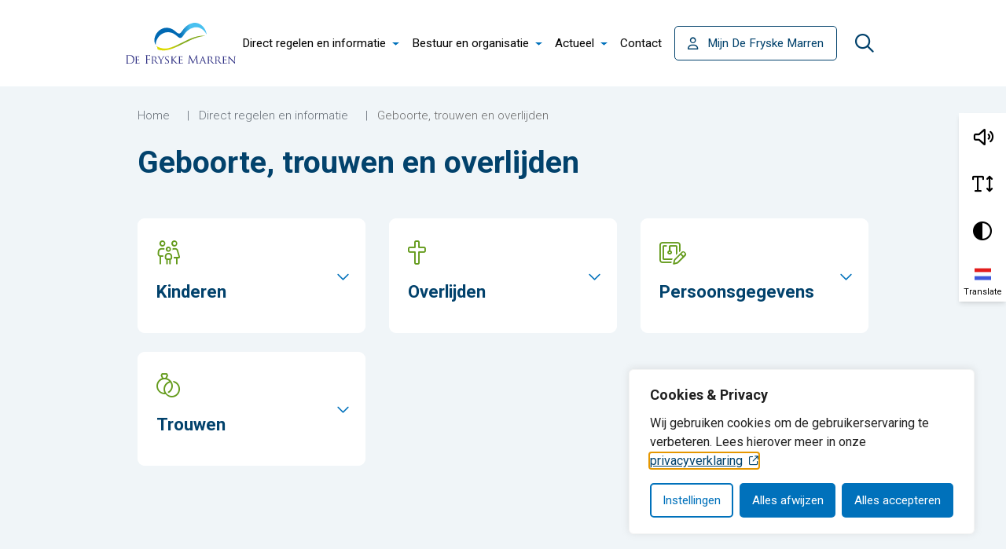

--- FILE ---
content_type: text/html; charset=UTF-8
request_url: https://www.defryskemarren.nl/direct-regelen/geboorte-trouwen-overlijden/
body_size: 17978
content:
<!DOCTYPE html>
<html lang="nl-NL">

<head>
	<meta charset="utf-8">
	<meta name="viewport" content="width=device-width, initial-scale=1, shrink-to-fit=no">
	<link rel="manifest" href="https://www.defryskemarren.nl/manifest.webmanifest">
	<meta name="theme-color" content="#0071bb" />
	<link rel="profile" href="http://gmpg.org/xfn/11"> <title>Geboorte, trouwen en overlijden - De Fryske Marren</title>
	<style>img:is([sizes="auto" i], [sizes^="auto," i]) { contain-intrinsic-size: 3000px 1500px }</style>
	<link rel="alternate" type="application/rss+xml" title="De Fryske Marren &raquo; Feed" href="https://www.defryskemarren.nl/feed/">
<meta name="robots" content="index, follow, max-snippet:-1, max-image-preview:large, max-video-preview:-1">
<link rel="canonical" href="https://www.defryskemarren.nl/direct-regelen/geboorte-trouwen-overlijden/">
<meta property="og:url" content="https://www.defryskemarren.nl/direct-regelen/geboorte-trouwen-overlijden">
<meta property="og:site_name" content="De Fryske Marren">
<meta property="og:locale" content="nl_NL">
<meta property="og:image" content="https://www.defryskemarren.nl/wp-content/uploads/2022/04/default-og-image.jpg">
<meta property="og:image:secure_url" content="https://www.defryskemarren.nl/wp-content/uploads/2022/04/default-og-image.jpg">
<meta property="og:image:width" content="1640">
<meta property="og:image:height" content="856">
<meta name="twitter:card" content="summary">
<meta name="twitter:image" content="https://www.defryskemarren.nl/wp-content/uploads/2022/04/default-og-image.jpg">
<link rel='dns-prefetch' href='//www.google.com' />
<link rel='stylesheet' id='wp-block-library-css' href='https://www.defryskemarren.nl/wp-includes/css/dist/block-library/style.min.css' type='text/css' media='all' />
<style id='wpseopress-local-business-style-inline-css' type='text/css'>
span.wp-block-wpseopress-local-business-field{margin-right:8px}

</style>
<style id='wpseopress-table-of-contents-style-inline-css' type='text/css'>
.wp-block-wpseopress-table-of-contents li.active>a{font-weight:bold}

</style>
<link rel='stylesheet' id='yard-blocks-core-css-css' href='https://www.defryskemarren.nl/wp-content/plugins/yard-blocks/build/yard-blocks-core.css' type='text/css' media='all' />
<style id='global-styles-inline-css' type='text/css'>
:root{--wp--preset--aspect-ratio--square: 1;--wp--preset--aspect-ratio--4-3: 4/3;--wp--preset--aspect-ratio--3-4: 3/4;--wp--preset--aspect-ratio--3-2: 3/2;--wp--preset--aspect-ratio--2-3: 2/3;--wp--preset--aspect-ratio--16-9: 16/9;--wp--preset--aspect-ratio--9-16: 9/16;--wp--preset--color--black: #000000;--wp--preset--color--cyan-bluish-gray: #abb8c3;--wp--preset--color--white: #ffffff;--wp--preset--color--pale-pink: #f78da7;--wp--preset--color--vivid-red: #cf2e2e;--wp--preset--color--luminous-vivid-orange: #ff6900;--wp--preset--color--luminous-vivid-amber: #fcb900;--wp--preset--color--light-green-cyan: #7bdcb5;--wp--preset--color--vivid-green-cyan: #00d084;--wp--preset--color--pale-cyan-blue: #8ed1fc;--wp--preset--color--vivid-cyan-blue: #0693e3;--wp--preset--color--vivid-purple: #9b51e0;--wp--preset--color--primary: var(--color-palette-primary);--wp--preset--color--primary-dark: var(--color-palette-primary-dark);--wp--preset--color--primary-light: var(--color-palette-primary-light);--wp--preset--color--secondary: var(--color-palette-secondary);--wp--preset--color--theme-white: #FFF;--wp--preset--color--theme-black: #000;--wp--preset--gradient--vivid-cyan-blue-to-vivid-purple: linear-gradient(135deg,rgba(6,147,227,1) 0%,rgb(155,81,224) 100%);--wp--preset--gradient--light-green-cyan-to-vivid-green-cyan: linear-gradient(135deg,rgb(122,220,180) 0%,rgb(0,208,130) 100%);--wp--preset--gradient--luminous-vivid-amber-to-luminous-vivid-orange: linear-gradient(135deg,rgba(252,185,0,1) 0%,rgba(255,105,0,1) 100%);--wp--preset--gradient--luminous-vivid-orange-to-vivid-red: linear-gradient(135deg,rgba(255,105,0,1) 0%,rgb(207,46,46) 100%);--wp--preset--gradient--very-light-gray-to-cyan-bluish-gray: linear-gradient(135deg,rgb(238,238,238) 0%,rgb(169,184,195) 100%);--wp--preset--gradient--cool-to-warm-spectrum: linear-gradient(135deg,rgb(74,234,220) 0%,rgb(151,120,209) 20%,rgb(207,42,186) 40%,rgb(238,44,130) 60%,rgb(251,105,98) 80%,rgb(254,248,76) 100%);--wp--preset--gradient--blush-light-purple: linear-gradient(135deg,rgb(255,206,236) 0%,rgb(152,150,240) 100%);--wp--preset--gradient--blush-bordeaux: linear-gradient(135deg,rgb(254,205,165) 0%,rgb(254,45,45) 50%,rgb(107,0,62) 100%);--wp--preset--gradient--luminous-dusk: linear-gradient(135deg,rgb(255,203,112) 0%,rgb(199,81,192) 50%,rgb(65,88,208) 100%);--wp--preset--gradient--pale-ocean: linear-gradient(135deg,rgb(255,245,203) 0%,rgb(182,227,212) 50%,rgb(51,167,181) 100%);--wp--preset--gradient--electric-grass: linear-gradient(135deg,rgb(202,248,128) 0%,rgb(113,206,126) 100%);--wp--preset--gradient--midnight: linear-gradient(135deg,rgb(2,3,129) 0%,rgb(40,116,252) 100%);--wp--preset--font-size--small: var(--typography-font-size-small);--wp--preset--font-size--medium: var(--typography-font-size-medium);--wp--preset--font-size--large: 36px;--wp--preset--font-size--x-large: 42px;--wp--preset--font-size--lead: var(--typography-font-size-lead);--wp--preset--spacing--20: 0.44rem;--wp--preset--spacing--30: 0.67rem;--wp--preset--spacing--40: 1rem;--wp--preset--spacing--50: 1.5rem;--wp--preset--spacing--60: 2.25rem;--wp--preset--spacing--70: 3.38rem;--wp--preset--spacing--80: 5.06rem;--wp--preset--shadow--natural: 6px 6px 9px rgba(0, 0, 0, 0.2);--wp--preset--shadow--deep: 12px 12px 50px rgba(0, 0, 0, 0.4);--wp--preset--shadow--sharp: 6px 6px 0px rgba(0, 0, 0, 0.2);--wp--preset--shadow--outlined: 6px 6px 0px -3px rgba(255, 255, 255, 1), 6px 6px rgba(0, 0, 0, 1);--wp--preset--shadow--crisp: 6px 6px 0px rgba(0, 0, 0, 1);}:root { --wp--style--global--content-size: var(--layout-content-size);--wp--style--global--wide-size: var(--layout-wide-size); }:where(body) { margin: 0; }.wp-site-blocks > .alignleft { float: left; margin-right: 2em; }.wp-site-blocks > .alignright { float: right; margin-left: 2em; }.wp-site-blocks > .aligncenter { justify-content: center; margin-left: auto; margin-right: auto; }:where(.is-layout-flex){gap: 0.5em;}:where(.is-layout-grid){gap: 0.5em;}.is-layout-flow > .alignleft{float: left;margin-inline-start: 0;margin-inline-end: 2em;}.is-layout-flow > .alignright{float: right;margin-inline-start: 2em;margin-inline-end: 0;}.is-layout-flow > .aligncenter{margin-left: auto !important;margin-right: auto !important;}.is-layout-constrained > .alignleft{float: left;margin-inline-start: 0;margin-inline-end: 2em;}.is-layout-constrained > .alignright{float: right;margin-inline-start: 2em;margin-inline-end: 0;}.is-layout-constrained > .aligncenter{margin-left: auto !important;margin-right: auto !important;}.is-layout-constrained > :where(:not(.alignleft):not(.alignright):not(.alignfull)){max-width: var(--wp--style--global--content-size);margin-left: auto !important;margin-right: auto !important;}.is-layout-constrained > .alignwide{max-width: var(--wp--style--global--wide-size);}body .is-layout-flex{display: flex;}.is-layout-flex{flex-wrap: wrap;align-items: center;}.is-layout-flex > :is(*, div){margin: 0;}body .is-layout-grid{display: grid;}.is-layout-grid > :is(*, div){margin: 0;}body{padding-top: 0px;padding-right: 0px;padding-bottom: 0px;padding-left: 0px;}a:where(:not(.wp-element-button)){text-decoration: underline;}.has-black-color{color: var(--wp--preset--color--black) !important;}.has-cyan-bluish-gray-color{color: var(--wp--preset--color--cyan-bluish-gray) !important;}.has-white-color{color: var(--wp--preset--color--white) !important;}.has-pale-pink-color{color: var(--wp--preset--color--pale-pink) !important;}.has-vivid-red-color{color: var(--wp--preset--color--vivid-red) !important;}.has-luminous-vivid-orange-color{color: var(--wp--preset--color--luminous-vivid-orange) !important;}.has-luminous-vivid-amber-color{color: var(--wp--preset--color--luminous-vivid-amber) !important;}.has-light-green-cyan-color{color: var(--wp--preset--color--light-green-cyan) !important;}.has-vivid-green-cyan-color{color: var(--wp--preset--color--vivid-green-cyan) !important;}.has-pale-cyan-blue-color{color: var(--wp--preset--color--pale-cyan-blue) !important;}.has-vivid-cyan-blue-color{color: var(--wp--preset--color--vivid-cyan-blue) !important;}.has-vivid-purple-color{color: var(--wp--preset--color--vivid-purple) !important;}.has-primary-color{color: var(--wp--preset--color--primary) !important;}.has-primary-dark-color{color: var(--wp--preset--color--primary-dark) !important;}.has-primary-light-color{color: var(--wp--preset--color--primary-light) !important;}.has-secondary-color{color: var(--wp--preset--color--secondary) !important;}.has-theme-white-color{color: var(--wp--preset--color--theme-white) !important;}.has-theme-black-color{color: var(--wp--preset--color--theme-black) !important;}.has-black-background-color{background-color: var(--wp--preset--color--black) !important;}.has-cyan-bluish-gray-background-color{background-color: var(--wp--preset--color--cyan-bluish-gray) !important;}.has-white-background-color{background-color: var(--wp--preset--color--white) !important;}.has-pale-pink-background-color{background-color: var(--wp--preset--color--pale-pink) !important;}.has-vivid-red-background-color{background-color: var(--wp--preset--color--vivid-red) !important;}.has-luminous-vivid-orange-background-color{background-color: var(--wp--preset--color--luminous-vivid-orange) !important;}.has-luminous-vivid-amber-background-color{background-color: var(--wp--preset--color--luminous-vivid-amber) !important;}.has-light-green-cyan-background-color{background-color: var(--wp--preset--color--light-green-cyan) !important;}.has-vivid-green-cyan-background-color{background-color: var(--wp--preset--color--vivid-green-cyan) !important;}.has-pale-cyan-blue-background-color{background-color: var(--wp--preset--color--pale-cyan-blue) !important;}.has-vivid-cyan-blue-background-color{background-color: var(--wp--preset--color--vivid-cyan-blue) !important;}.has-vivid-purple-background-color{background-color: var(--wp--preset--color--vivid-purple) !important;}.has-primary-background-color{background-color: var(--wp--preset--color--primary) !important;}.has-primary-dark-background-color{background-color: var(--wp--preset--color--primary-dark) !important;}.has-primary-light-background-color{background-color: var(--wp--preset--color--primary-light) !important;}.has-secondary-background-color{background-color: var(--wp--preset--color--secondary) !important;}.has-theme-white-background-color{background-color: var(--wp--preset--color--theme-white) !important;}.has-theme-black-background-color{background-color: var(--wp--preset--color--theme-black) !important;}.has-black-border-color{border-color: var(--wp--preset--color--black) !important;}.has-cyan-bluish-gray-border-color{border-color: var(--wp--preset--color--cyan-bluish-gray) !important;}.has-white-border-color{border-color: var(--wp--preset--color--white) !important;}.has-pale-pink-border-color{border-color: var(--wp--preset--color--pale-pink) !important;}.has-vivid-red-border-color{border-color: var(--wp--preset--color--vivid-red) !important;}.has-luminous-vivid-orange-border-color{border-color: var(--wp--preset--color--luminous-vivid-orange) !important;}.has-luminous-vivid-amber-border-color{border-color: var(--wp--preset--color--luminous-vivid-amber) !important;}.has-light-green-cyan-border-color{border-color: var(--wp--preset--color--light-green-cyan) !important;}.has-vivid-green-cyan-border-color{border-color: var(--wp--preset--color--vivid-green-cyan) !important;}.has-pale-cyan-blue-border-color{border-color: var(--wp--preset--color--pale-cyan-blue) !important;}.has-vivid-cyan-blue-border-color{border-color: var(--wp--preset--color--vivid-cyan-blue) !important;}.has-vivid-purple-border-color{border-color: var(--wp--preset--color--vivid-purple) !important;}.has-primary-border-color{border-color: var(--wp--preset--color--primary) !important;}.has-primary-dark-border-color{border-color: var(--wp--preset--color--primary-dark) !important;}.has-primary-light-border-color{border-color: var(--wp--preset--color--primary-light) !important;}.has-secondary-border-color{border-color: var(--wp--preset--color--secondary) !important;}.has-theme-white-border-color{border-color: var(--wp--preset--color--theme-white) !important;}.has-theme-black-border-color{border-color: var(--wp--preset--color--theme-black) !important;}.has-vivid-cyan-blue-to-vivid-purple-gradient-background{background: var(--wp--preset--gradient--vivid-cyan-blue-to-vivid-purple) !important;}.has-light-green-cyan-to-vivid-green-cyan-gradient-background{background: var(--wp--preset--gradient--light-green-cyan-to-vivid-green-cyan) !important;}.has-luminous-vivid-amber-to-luminous-vivid-orange-gradient-background{background: var(--wp--preset--gradient--luminous-vivid-amber-to-luminous-vivid-orange) !important;}.has-luminous-vivid-orange-to-vivid-red-gradient-background{background: var(--wp--preset--gradient--luminous-vivid-orange-to-vivid-red) !important;}.has-very-light-gray-to-cyan-bluish-gray-gradient-background{background: var(--wp--preset--gradient--very-light-gray-to-cyan-bluish-gray) !important;}.has-cool-to-warm-spectrum-gradient-background{background: var(--wp--preset--gradient--cool-to-warm-spectrum) !important;}.has-blush-light-purple-gradient-background{background: var(--wp--preset--gradient--blush-light-purple) !important;}.has-blush-bordeaux-gradient-background{background: var(--wp--preset--gradient--blush-bordeaux) !important;}.has-luminous-dusk-gradient-background{background: var(--wp--preset--gradient--luminous-dusk) !important;}.has-pale-ocean-gradient-background{background: var(--wp--preset--gradient--pale-ocean) !important;}.has-electric-grass-gradient-background{background: var(--wp--preset--gradient--electric-grass) !important;}.has-midnight-gradient-background{background: var(--wp--preset--gradient--midnight) !important;}.has-small-font-size{font-size: var(--wp--preset--font-size--small) !important;}.has-medium-font-size{font-size: var(--wp--preset--font-size--medium) !important;}.has-large-font-size{font-size: var(--wp--preset--font-size--large) !important;}.has-x-large-font-size{font-size: var(--wp--preset--font-size--x-large) !important;}.has-lead-font-size{font-size: var(--wp--preset--font-size--lead) !important;}
:where(.wp-block-post-template.is-layout-flex){gap: 1.25em;}:where(.wp-block-post-template.is-layout-grid){gap: 1.25em;}
:where(.wp-block-columns.is-layout-flex){gap: 2em;}:where(.wp-block-columns.is-layout-grid){gap: 2em;}
:root :where(.wp-block-pullquote){font-size: 1.5em;line-height: 1.6;}
</style>
<script type="text/javascript" id="cookie-law-info-js-extra">
/* <![CDATA[ */
var _ckyConfig = {"_ipData":[],"_assetsURL":"https:\/\/www.defryskemarren.nl\/wp-content\/plugins\/cookie-law-info\/lite\/frontend\/images\/","_publicURL":"https:\/\/www.defryskemarren.nl","_expiry":"365","_categories":[{"name":"Noodzakelijk","slug":"necessary","isNecessary":true,"ccpaDoNotSell":true,"cookies":[{"cookieID":"cookieyes-consent","domain":"defryskemarren.nl","provider":"cookieyes.com"},{"cookieID":"_ga","domain":"defryskemarren.nl","provider":"google-analytics.com|googletagmanager.com\/gtag\/js"},{"cookieID":"_gid","domain":"defryskemarren.nl","provider":"google-analytics.com|googletagmanager.com\/gtag\/js"},{"cookieID":"_gat_UA-*","domain":"defryskemarren.nl","provider":"google-analytics.com|googletagmanager.com\/gtag\/js"},{"cookieID":"_gat_im","domain":"defryskemarren.nl","provider":"google-analytics.com|googletagmanager.com\/gtag\/js"},{"cookieID":"_ga_*","domain":"defryskemarren.nl","provider":"google-analytics.com|googletagmanager.com\/gtag\/js"},{"cookieID":"rc::a","domain":"google.com","provider":"gstatic.com|google.com"},{"cookieID":"rc::c","domain":"google.com","provider":"gstatic.com|google.com"},{"cookieID":"monsido","domain":"defryskemarren.nl","provider":".monsido.com"},{"cookieID":"ARRAffinity","domain":"shared014.api.timeblockr.cloud","provider":"monitor.azure.com|azureedge.net"},{"cookieID":"ARRAffinitySameSite","domain":"shared014.api.timeblockr.cloud","provider":"monitor.azure.com|azureedge.net"},{"cookieID":"__cf_bm","domain":".vimeo.com","provider":"cloudflare.com"}],"active":true,"defaultConsent":{"gdpr":true,"ccpa":true}},{"name":"Functioneel","slug":"functional","isNecessary":false,"ccpaDoNotSell":true,"cookies":[{"cookieID":"NID","domain":".translate-pa.googleapis.com","provider":".translate-pa.googleapis.com"}],"active":true,"defaultConsent":{"gdpr":false,"ccpa":false}},{"name":"Analytics","slug":"analytics","isNecessary":false,"ccpaDoNotSell":true,"cookies":[{"cookieID":"yt.innertube::nextId","domain":"youtube.com","provider":"youtube.com|youtube-nocookie.com"},{"cookieID":"CONSENT","domain":".google.com","provider":"youtube.com|youtube-nocookie.com"},{"cookieID":"yt-remote-cast-available","domain":"youtube.com","provider":"youtube.com|youtube-nocookie.com"},{"cookieID":"YSC","domain":".youtube.com","provider":"youtube.com|youtube-nocookie.com"},{"cookieID":"VISITOR_INFO1_LIVE","domain":".youtube.com","provider":"youtube.com|youtube-nocookie.com"},{"cookieID":"yt-player-bandwidth","domain":"youtube.com","provider":"youtube.com|youtube-nocookie.com"},{"cookieID":"yt.innertube::requests","domain":"youtube.com","provider":"youtube.com|youtube-nocookie.com"},{"cookieID":"yt-player-headers-readable","domain":"youtube.com","provider":"youtube.com|youtube-nocookie.com"},{"cookieID":"yt-remote-cast-installed","domain":"youtube.com","provider":"youtube.com|youtube-nocookie.com"},{"cookieID":"yt-remote-connected-devices","domain":"youtube-nocookie.com","provider":"youtube.com|youtube-nocookie.com"},{"cookieID":"yt-remote-device-id","domain":"youtube-nocookie.com","provider":"youtube.com|youtube-nocookie.com"},{"cookieID":"yt-remote-fast-check-period","domain":"youtube.com","provider":"youtube.com|youtube-nocookie.com"},{"cookieID":"yt-remote-session-app","domain":"youtube.com","provider":"youtube.com|youtube-nocookie.com"},{"cookieID":"yt-remote-session-name","domain":"youtube.com","provider":"youtube.com|youtube-nocookie.com"},{"cookieID":"ytidb::LAST_RESULT_ENTRY_KEY","domain":"youtube.com","provider":"youtube.com|youtube-nocookie.com"},{"cookieID":"_cfuvid","domain":".vimeo.com","provider":""},{"cookieID":"VISITOR_PRIVACY_METADATA","domain":".youtube.com","provider":""},{"cookieID":"__Secure-ROLLOUT_TOKEN","domain":".youtube.com","provider":""}],"active":true,"defaultConsent":{"gdpr":false,"ccpa":false}},{"name":"Prestatie","slug":"performance","isNecessary":false,"ccpaDoNotSell":true,"cookies":[],"active":true,"defaultConsent":{"gdpr":false,"ccpa":false}},{"name":"Marketing","slug":"advertisement","isNecessary":false,"ccpaDoNotSell":true,"cookies":[],"active":true,"defaultConsent":{"gdpr":false,"ccpa":false}}],"_activeLaw":"gdpr","_rootDomain":"","_block":"1","_showBanner":"1","_bannerConfig":{"settings":{"type":"box","preferenceCenterType":"popup","position":"bottom-right","applicableLaw":"gdpr"},"behaviours":{"reloadBannerOnAccept":false,"loadAnalyticsByDefault":false,"animations":{"onLoad":"animate","onHide":"sticky"}},"config":{"revisitConsent":{"status":true,"tag":"revisit-consent","position":"bottom-right","meta":{"url":"#"},"styles":{"background-color":"#0056A7"},"elements":{"title":{"type":"text","tag":"revisit-consent-title","status":true,"styles":{"color":"#0056a7"}}}},"preferenceCenter":{"toggle":{"status":true,"tag":"detail-category-toggle","type":"toggle","states":{"active":{"styles":{"background-color":"#1863DC"}},"inactive":{"styles":{"background-color":"#D0D5D2"}}}}},"categoryPreview":{"status":false,"toggle":{"status":true,"tag":"detail-category-preview-toggle","type":"toggle","states":{"active":{"styles":{"background-color":"#1863DC"}},"inactive":{"styles":{"background-color":"#D0D5D2"}}}}},"videoPlaceholder":{"status":true,"styles":{"background-color":"#000000","border-color":"#000000","color":"#ffffff"}},"readMore":{"status":false,"tag":"readmore-button","type":"link","meta":{"noFollow":true,"newTab":true},"styles":{"color":"#1863DC","background-color":"transparent","border-color":"transparent"}},"auditTable":{"status":true},"optOption":{"status":true,"toggle":{"status":true,"tag":"optout-option-toggle","type":"toggle","states":{"active":{"styles":{"background-color":"#1863dc"}},"inactive":{"styles":{"background-color":"#FFFFFF"}}}}}}},"_version":"3.3.5","_logConsent":"1","_tags":[{"tag":"accept-button","styles":{"color":"#FFFFFF","background-color":"#1863DC","border-color":"#1863DC"}},{"tag":"reject-button","styles":{"color":"#1863DC","background-color":"transparent","border-color":"#1863DC"}},{"tag":"settings-button","styles":{"color":"#1863DC","background-color":"transparent","border-color":"#1863DC"}},{"tag":"readmore-button","styles":{"color":"#1863DC","background-color":"transparent","border-color":"transparent"}},{"tag":"donotsell-button","styles":{"color":"#1863DC","background-color":"transparent","border-color":"transparent"}},{"tag":"accept-button","styles":{"color":"#FFFFFF","background-color":"#1863DC","border-color":"#1863DC"}},{"tag":"revisit-consent","styles":{"background-color":"#0056A7"}}],"_shortCodes":[{"key":"cky_readmore","content":"<a href=\"\/privacyverklaring\" class=\"cky-policy\" aria-label=\"Lees meer\" target=\"_blank\" rel=\"noopener\" data-cky-tag=\"readmore-button\">Lees meer<\/a>","tag":"readmore-button","status":false,"attributes":{"rel":"nofollow","target":"_blank"}},{"key":"cky_show_desc","content":"<button class=\"cky-show-desc-btn\" data-cky-tag=\"show-desc-button\" aria-label=\"Lees meer\">Lees meer<\/button>","tag":"show-desc-button","status":true,"attributes":[]},{"key":"cky_hide_desc","content":"<button class=\"cky-show-desc-btn\" data-cky-tag=\"hide-desc-button\" aria-label=\"Bekijk minder\">Bekijk minder<\/button>","tag":"hide-desc-button","status":true,"attributes":[]},{"key":"cky_category_toggle_label","content":"[cky_{{status}}_category_label] [cky_preference_{{category_slug}}_title]","tag":"","status":true,"attributes":[]},{"key":"cky_enable_category_label","content":"Inschakelen","tag":"","status":true,"attributes":[]},{"key":"cky_disable_category_label","content":"Uitzetten","tag":"","status":true,"attributes":[]},{"key":"cky_video_placeholder","content":"<div class=\"video-placeholder-normal\" data-cky-tag=\"video-placeholder\" id=\"[UNIQUEID]\"><p class=\"video-placeholder-text-normal\" data-cky-tag=\"placeholder-title\">Accepteer de cookie toestemming<\/p><\/div>","tag":"","status":true,"attributes":[]},{"key":"cky_enable_optout_label","content":"Inschakelen","tag":"","status":true,"attributes":[]},{"key":"cky_disable_optout_label","content":"Uitzetten","tag":"","status":true,"attributes":[]},{"key":"cky_optout_toggle_label","content":"[cky_{{status}}_optout_label] [cky_optout_option_title]","tag":"","status":true,"attributes":[]},{"key":"cky_optout_option_title","content":"Verkoop of deel mijn persoonlijke gegevens niet","tag":"","status":true,"attributes":[]},{"key":"cky_optout_close_label","content":"Dichtbij","tag":"","status":true,"attributes":[]},{"key":"cky_preference_close_label","content":"Dichtbij","tag":"","status":true,"attributes":[]}],"_rtl":"","_language":"nl","_providersToBlock":[{"re":".translate-pa.googleapis.com","categories":["functional"]},{"re":"youtube.com|youtube-nocookie.com","categories":["analytics"]}]};
var _ckyStyles = {"css":".cky-overlay{background: #000000; opacity: 0.4; position: fixed; top: 0; left: 0; width: 100%; height: 100%; z-index: 99999999;}.cky-hide{display: none;}.cky-btn-revisit-wrapper{display: flex; align-items: center; justify-content: center; background: #0056a7; width: 45px; height: 45px; border-radius: 50%; position: fixed; z-index: 999999; cursor: pointer;}.cky-revisit-bottom-left{bottom: 15px; left: 15px;}.cky-revisit-bottom-right{bottom: 15px; right: 15px;}.cky-btn-revisit-wrapper .cky-btn-revisit{display: flex; align-items: center; justify-content: center; background: none; border: none; cursor: pointer; position: relative; margin: 0; padding: 0;}.cky-btn-revisit-wrapper .cky-btn-revisit img{max-width: fit-content; margin: 0; height: 30px; width: 30px;}.cky-revisit-bottom-left:hover::before{content: attr(data-tooltip); position: absolute; background: #4e4b66; color: #ffffff; left: calc(100% + 7px); font-size: 12px; line-height: 16px; width: max-content; padding: 4px 8px; border-radius: 4px;}.cky-revisit-bottom-left:hover::after{position: absolute; content: \"\"; border: 5px solid transparent; left: calc(100% + 2px); border-left-width: 0; border-right-color: #4e4b66;}.cky-revisit-bottom-right:hover::before{content: attr(data-tooltip); position: absolute; background: #4e4b66; color: #ffffff; right: calc(100% + 7px); font-size: 12px; line-height: 16px; width: max-content; padding: 4px 8px; border-radius: 4px;}.cky-revisit-bottom-right:hover::after{position: absolute; content: \"\"; border: 5px solid transparent; right: calc(100% + 2px); border-right-width: 0; border-left-color: #4e4b66;}.cky-revisit-hide{display: none;}.cky-consent-container{position: fixed; width: 440px; box-sizing: border-box; z-index: 9999999; border-radius: 6px;}.cky-consent-container .cky-consent-bar{background: #ffffff; border: 1px solid; padding: 20px 26px; box-shadow: 0 -1px 10px 0 #acabab4d; border-radius: 6px;}.cky-box-bottom-left{bottom: 40px; left: 40px;}.cky-box-bottom-right{bottom: 40px; right: 40px;}.cky-box-top-left{top: 40px; left: 40px;}.cky-box-top-right{top: 40px; right: 40px;}.cky-custom-brand-logo-wrapper .cky-custom-brand-logo{width: 100px; height: auto; margin: 0 0 12px 0;}.cky-notice .cky-title{color: #212121; font-weight: 700; font-size: 18px; line-height: 24px; margin: 0 0 12px 0;}.cky-notice-des *,.cky-preference-content-wrapper *,.cky-accordion-header-des *,.cky-gpc-wrapper .cky-gpc-desc *{font-size: 14px;}.cky-notice-des{color: #212121; font-size: 14px; line-height: 24px; font-weight: 400;}.cky-notice-des img{height: 25px; width: 25px;}.cky-consent-bar .cky-notice-des p,.cky-gpc-wrapper .cky-gpc-desc p,.cky-preference-body-wrapper .cky-preference-content-wrapper p,.cky-accordion-header-wrapper .cky-accordion-header-des p,.cky-cookie-des-table li div:last-child p{color: inherit; margin-top: 0; overflow-wrap: break-word;}.cky-notice-des P:last-child,.cky-preference-content-wrapper p:last-child,.cky-cookie-des-table li div:last-child p:last-child,.cky-gpc-wrapper .cky-gpc-desc p:last-child{margin-bottom: 0;}.cky-notice-des a.cky-policy,.cky-notice-des button.cky-policy{font-size: 14px; color: #1863dc; white-space: nowrap; cursor: pointer; background: transparent; border: 1px solid; text-decoration: underline;}.cky-notice-des button.cky-policy{padding: 0;}.cky-notice-des a.cky-policy:focus-visible,.cky-notice-des button.cky-policy:focus-visible,.cky-preference-content-wrapper .cky-show-desc-btn:focus-visible,.cky-accordion-header .cky-accordion-btn:focus-visible,.cky-preference-header .cky-btn-close:focus-visible,.cky-switch input[type=\"checkbox\"]:focus-visible,.cky-footer-wrapper a:focus-visible,.cky-btn:focus-visible{outline: 2px solid #1863dc; outline-offset: 2px;}.cky-btn:focus:not(:focus-visible),.cky-accordion-header .cky-accordion-btn:focus:not(:focus-visible),.cky-preference-content-wrapper .cky-show-desc-btn:focus:not(:focus-visible),.cky-btn-revisit-wrapper .cky-btn-revisit:focus:not(:focus-visible),.cky-preference-header .cky-btn-close:focus:not(:focus-visible),.cky-consent-bar .cky-banner-btn-close:focus:not(:focus-visible){outline: 0;}button.cky-show-desc-btn:not(:hover):not(:active){color: #1863dc; background: transparent;}button.cky-accordion-btn:not(:hover):not(:active),button.cky-banner-btn-close:not(:hover):not(:active),button.cky-btn-revisit:not(:hover):not(:active),button.cky-btn-close:not(:hover):not(:active){background: transparent;}.cky-consent-bar button:hover,.cky-modal.cky-modal-open button:hover,.cky-consent-bar button:focus,.cky-modal.cky-modal-open button:focus{text-decoration: none;}.cky-notice-btn-wrapper{display: flex; justify-content: flex-start; align-items: center; flex-wrap: wrap; margin-top: 16px;}.cky-notice-btn-wrapper .cky-btn{text-shadow: none; box-shadow: none;}.cky-btn{flex: auto; max-width: 100%; font-size: 14px; font-family: inherit; line-height: 24px; padding: 8px; font-weight: 500; margin: 0 8px 0 0; border-radius: 2px; cursor: pointer; text-align: center; text-transform: none; min-height: 0;}.cky-btn:hover{opacity: 0.8;}.cky-btn-customize{color: #1863dc; background: transparent; border: 2px solid #1863dc;}.cky-btn-reject{color: #1863dc; background: transparent; border: 2px solid #1863dc;}.cky-btn-accept{background: #1863dc; color: #ffffff; border: 2px solid #1863dc;}.cky-btn:last-child{margin-right: 0;}@media (max-width: 576px){.cky-box-bottom-left{bottom: 0; left: 0;}.cky-box-bottom-right{bottom: 0; right: 0;}.cky-box-top-left{top: 0; left: 0;}.cky-box-top-right{top: 0; right: 0;}}@media (max-width: 440px){.cky-box-bottom-left, .cky-box-bottom-right, .cky-box-top-left, .cky-box-top-right{width: 100%; max-width: 100%;}.cky-consent-container .cky-consent-bar{padding: 20px 0;}.cky-custom-brand-logo-wrapper, .cky-notice .cky-title, .cky-notice-des, .cky-notice-btn-wrapper{padding: 0 24px;}.cky-notice-des{max-height: 40vh; overflow-y: scroll;}.cky-notice-btn-wrapper{flex-direction: column; margin-top: 0;}.cky-btn{width: 100%; margin: 10px 0 0 0;}.cky-notice-btn-wrapper .cky-btn-customize{order: 2;}.cky-notice-btn-wrapper .cky-btn-reject{order: 3;}.cky-notice-btn-wrapper .cky-btn-accept{order: 1; margin-top: 16px;}}@media (max-width: 352px){.cky-notice .cky-title{font-size: 16px;}.cky-notice-des *{font-size: 12px;}.cky-notice-des, .cky-btn{font-size: 12px;}}.cky-modal.cky-modal-open{display: flex; visibility: visible; -webkit-transform: translate(-50%, -50%); -moz-transform: translate(-50%, -50%); -ms-transform: translate(-50%, -50%); -o-transform: translate(-50%, -50%); transform: translate(-50%, -50%); top: 50%; left: 50%; transition: all 1s ease;}.cky-modal{box-shadow: 0 32px 68px rgba(0, 0, 0, 0.3); margin: 0 auto; position: fixed; max-width: 100%; background: #ffffff; top: 50%; box-sizing: border-box; border-radius: 6px; z-index: 999999999; color: #212121; -webkit-transform: translate(-50%, 100%); -moz-transform: translate(-50%, 100%); -ms-transform: translate(-50%, 100%); -o-transform: translate(-50%, 100%); transform: translate(-50%, 100%); visibility: hidden; transition: all 0s ease;}.cky-preference-center{max-height: 79vh; overflow: hidden; width: 845px; overflow: hidden; flex: 1 1 0; display: flex; flex-direction: column; border-radius: 6px;}.cky-preference-header{display: flex; align-items: center; justify-content: space-between; padding: 22px 24px; border-bottom: 1px solid;}.cky-preference-header .cky-preference-title{font-size: 18px; font-weight: 700; line-height: 24px;}.cky-preference-header .cky-btn-close{margin: 0; cursor: pointer; vertical-align: middle; padding: 0; background: none; border: none; width: auto; height: auto; min-height: 0; line-height: 0; text-shadow: none; box-shadow: none;}.cky-preference-header .cky-btn-close img{margin: 0; height: 10px; width: 10px;}.cky-preference-body-wrapper{padding: 0 24px; flex: 1; overflow: auto; box-sizing: border-box;}.cky-preference-content-wrapper,.cky-gpc-wrapper .cky-gpc-desc{font-size: 14px; line-height: 24px; font-weight: 400; padding: 12px 0;}.cky-preference-content-wrapper{border-bottom: 1px solid;}.cky-preference-content-wrapper img{height: 25px; width: 25px;}.cky-preference-content-wrapper .cky-show-desc-btn{font-size: 14px; font-family: inherit; color: #1863dc; text-decoration: none; line-height: 24px; padding: 0; margin: 0; white-space: nowrap; cursor: pointer; background: transparent; border-color: transparent; text-transform: none; min-height: 0; text-shadow: none; box-shadow: none;}.cky-accordion-wrapper{margin-bottom: 10px;}.cky-accordion{border-bottom: 1px solid;}.cky-accordion:last-child{border-bottom: none;}.cky-accordion .cky-accordion-item{display: flex; margin-top: 10px;}.cky-accordion .cky-accordion-body{display: none;}.cky-accordion.cky-accordion-active .cky-accordion-body{display: block; padding: 0 22px; margin-bottom: 16px;}.cky-accordion-header-wrapper{cursor: pointer; width: 100%;}.cky-accordion-item .cky-accordion-header{display: flex; justify-content: space-between; align-items: center;}.cky-accordion-header .cky-accordion-btn{font-size: 16px; font-family: inherit; color: #212121; line-height: 24px; background: none; border: none; font-weight: 700; padding: 0; margin: 0; cursor: pointer; text-transform: none; min-height: 0; text-shadow: none; box-shadow: none;}.cky-accordion-header .cky-always-active{color: #008000; font-weight: 600; line-height: 24px; font-size: 14px;}.cky-accordion-header-des{font-size: 14px; line-height: 24px; margin: 10px 0 16px 0;}.cky-accordion-chevron{margin-right: 22px; position: relative; cursor: pointer;}.cky-accordion-chevron-hide{display: none;}.cky-accordion .cky-accordion-chevron i::before{content: \"\"; position: absolute; border-right: 1.4px solid; border-bottom: 1.4px solid; border-color: inherit; height: 6px; width: 6px; -webkit-transform: rotate(-45deg); -moz-transform: rotate(-45deg); -ms-transform: rotate(-45deg); -o-transform: rotate(-45deg); transform: rotate(-45deg); transition: all 0.2s ease-in-out; top: 8px;}.cky-accordion.cky-accordion-active .cky-accordion-chevron i::before{-webkit-transform: rotate(45deg); -moz-transform: rotate(45deg); -ms-transform: rotate(45deg); -o-transform: rotate(45deg); transform: rotate(45deg);}.cky-audit-table{background: #f4f4f4; border-radius: 6px;}.cky-audit-table .cky-empty-cookies-text{color: inherit; font-size: 12px; line-height: 24px; margin: 0; padding: 10px;}.cky-audit-table .cky-cookie-des-table{font-size: 12px; line-height: 24px; font-weight: normal; padding: 15px 10px; border-bottom: 1px solid; border-bottom-color: inherit; margin: 0;}.cky-audit-table .cky-cookie-des-table:last-child{border-bottom: none;}.cky-audit-table .cky-cookie-des-table li{list-style-type: none; display: flex; padding: 3px 0;}.cky-audit-table .cky-cookie-des-table li:first-child{padding-top: 0;}.cky-cookie-des-table li div:first-child{width: 100px; font-weight: 600; word-break: break-word; word-wrap: break-word;}.cky-cookie-des-table li div:last-child{flex: 1; word-break: break-word; word-wrap: break-word; margin-left: 8px;}.cky-footer-shadow{display: block; width: 100%; height: 40px; background: linear-gradient(180deg, rgba(255, 255, 255, 0) 0%, #ffffff 100%); position: absolute; bottom: calc(100% - 1px);}.cky-footer-wrapper{position: relative;}.cky-prefrence-btn-wrapper{display: flex; flex-wrap: wrap; align-items: center; justify-content: center; padding: 22px 24px; border-top: 1px solid;}.cky-prefrence-btn-wrapper .cky-btn{flex: auto; max-width: 100%; text-shadow: none; box-shadow: none;}.cky-btn-preferences{color: #1863dc; background: transparent; border: 2px solid #1863dc;}.cky-preference-header,.cky-preference-body-wrapper,.cky-preference-content-wrapper,.cky-accordion-wrapper,.cky-accordion,.cky-accordion-wrapper,.cky-footer-wrapper,.cky-prefrence-btn-wrapper{border-color: inherit;}@media (max-width: 845px){.cky-modal{max-width: calc(100% - 16px);}}@media (max-width: 576px){.cky-modal{max-width: 100%;}.cky-preference-center{max-height: 100vh;}.cky-prefrence-btn-wrapper{flex-direction: column;}.cky-accordion.cky-accordion-active .cky-accordion-body{padding-right: 0;}.cky-prefrence-btn-wrapper .cky-btn{width: 100%; margin: 10px 0 0 0;}.cky-prefrence-btn-wrapper .cky-btn-reject{order: 3;}.cky-prefrence-btn-wrapper .cky-btn-accept{order: 1; margin-top: 0;}.cky-prefrence-btn-wrapper .cky-btn-preferences{order: 2;}}@media (max-width: 425px){.cky-accordion-chevron{margin-right: 15px;}.cky-notice-btn-wrapper{margin-top: 0;}.cky-accordion.cky-accordion-active .cky-accordion-body{padding: 0 15px;}}@media (max-width: 352px){.cky-preference-header .cky-preference-title{font-size: 16px;}.cky-preference-header{padding: 16px 24px;}.cky-preference-content-wrapper *, .cky-accordion-header-des *{font-size: 12px;}.cky-preference-content-wrapper, .cky-preference-content-wrapper .cky-show-more, .cky-accordion-header .cky-always-active, .cky-accordion-header-des, .cky-preference-content-wrapper .cky-show-desc-btn, .cky-notice-des a.cky-policy{font-size: 12px;}.cky-accordion-header .cky-accordion-btn{font-size: 14px;}}.cky-switch{display: flex;}.cky-switch input[type=\"checkbox\"]{position: relative; width: 44px; height: 24px; margin: 0; background: #d0d5d2; -webkit-appearance: none; border-radius: 50px; cursor: pointer; outline: 0; border: none; top: 0;}.cky-switch input[type=\"checkbox\"]:checked{background: #1863dc;}.cky-switch input[type=\"checkbox\"]:before{position: absolute; content: \"\"; height: 20px; width: 20px; left: 2px; bottom: 2px; border-radius: 50%; background-color: white; -webkit-transition: 0.4s; transition: 0.4s; margin: 0;}.cky-switch input[type=\"checkbox\"]:after{display: none;}.cky-switch input[type=\"checkbox\"]:checked:before{-webkit-transform: translateX(20px); -ms-transform: translateX(20px); transform: translateX(20px);}@media (max-width: 425px){.cky-switch input[type=\"checkbox\"]{width: 38px; height: 21px;}.cky-switch input[type=\"checkbox\"]:before{height: 17px; width: 17px;}.cky-switch input[type=\"checkbox\"]:checked:before{-webkit-transform: translateX(17px); -ms-transform: translateX(17px); transform: translateX(17px);}}.cky-consent-bar .cky-banner-btn-close{position: absolute; right: 9px; top: 5px; background: none; border: none; cursor: pointer; padding: 0; margin: 0; min-height: 0; line-height: 0; height: auto; width: auto; text-shadow: none; box-shadow: none;}.cky-consent-bar .cky-banner-btn-close img{height: 9px; width: 9px; margin: 0;}.cky-notice-group{font-size: 14px; line-height: 24px; font-weight: 400; color: #212121;}.cky-notice-btn-wrapper .cky-btn-do-not-sell{font-size: 14px; line-height: 24px; padding: 6px 0; margin: 0; font-weight: 500; background: none; border-radius: 2px; border: none; cursor: pointer; text-align: left; color: #1863dc; background: transparent; border-color: transparent; box-shadow: none; text-shadow: none;}.cky-consent-bar .cky-banner-btn-close:focus-visible,.cky-notice-btn-wrapper .cky-btn-do-not-sell:focus-visible,.cky-opt-out-btn-wrapper .cky-btn:focus-visible,.cky-opt-out-checkbox-wrapper input[type=\"checkbox\"].cky-opt-out-checkbox:focus-visible{outline: 2px solid #1863dc; outline-offset: 2px;}@media (max-width: 440px){.cky-consent-container{width: 100%;}}@media (max-width: 352px){.cky-notice-des a.cky-policy, .cky-notice-btn-wrapper .cky-btn-do-not-sell{font-size: 12px;}}.cky-opt-out-wrapper{padding: 12px 0;}.cky-opt-out-wrapper .cky-opt-out-checkbox-wrapper{display: flex; align-items: center;}.cky-opt-out-checkbox-wrapper .cky-opt-out-checkbox-label{font-size: 16px; font-weight: 700; line-height: 24px; margin: 0 0 0 12px; cursor: pointer;}.cky-opt-out-checkbox-wrapper input[type=\"checkbox\"].cky-opt-out-checkbox{background-color: #ffffff; border: 1px solid black; width: 20px; height: 18.5px; margin: 0; -webkit-appearance: none; position: relative; display: flex; align-items: center; justify-content: center; border-radius: 2px; cursor: pointer;}.cky-opt-out-checkbox-wrapper input[type=\"checkbox\"].cky-opt-out-checkbox:checked{background-color: #1863dc; border: none;}.cky-opt-out-checkbox-wrapper input[type=\"checkbox\"].cky-opt-out-checkbox:checked::after{left: 6px; bottom: 4px; width: 7px; height: 13px; border: solid #ffffff; border-width: 0 3px 3px 0; border-radius: 2px; -webkit-transform: rotate(45deg); -ms-transform: rotate(45deg); transform: rotate(45deg); content: \"\"; position: absolute; box-sizing: border-box;}.cky-opt-out-checkbox-wrapper.cky-disabled .cky-opt-out-checkbox-label,.cky-opt-out-checkbox-wrapper.cky-disabled input[type=\"checkbox\"].cky-opt-out-checkbox{cursor: no-drop;}.cky-gpc-wrapper{margin: 0 0 0 32px;}.cky-footer-wrapper .cky-opt-out-btn-wrapper{display: flex; flex-wrap: wrap; align-items: center; justify-content: center; padding: 22px 24px;}.cky-opt-out-btn-wrapper .cky-btn{flex: auto; max-width: 100%; text-shadow: none; box-shadow: none;}.cky-opt-out-btn-wrapper .cky-btn-cancel{border: 1px solid #dedfe0; background: transparent; color: #858585;}.cky-opt-out-btn-wrapper .cky-btn-confirm{background: #1863dc; color: #ffffff; border: 1px solid #1863dc;}@media (max-width: 352px){.cky-opt-out-checkbox-wrapper .cky-opt-out-checkbox-label{font-size: 14px;}.cky-gpc-wrapper .cky-gpc-desc, .cky-gpc-wrapper .cky-gpc-desc *{font-size: 12px;}.cky-opt-out-checkbox-wrapper input[type=\"checkbox\"].cky-opt-out-checkbox{width: 16px; height: 16px;}.cky-opt-out-checkbox-wrapper input[type=\"checkbox\"].cky-opt-out-checkbox:checked::after{left: 5px; bottom: 4px; width: 3px; height: 9px;}.cky-gpc-wrapper{margin: 0 0 0 28px;}}.video-placeholder-youtube{background-size: 100% 100%; background-position: center; background-repeat: no-repeat; background-color: #b2b0b059; position: relative; display: flex; align-items: center; justify-content: center; max-width: 100%;}.video-placeholder-text-youtube{text-align: center; align-items: center; padding: 10px 16px; background-color: #000000cc; color: #ffffff; border: 1px solid; border-radius: 2px; cursor: pointer;}.video-placeholder-normal{background-image: url(\"\/wp-content\/plugins\/cookie-law-info\/lite\/frontend\/images\/placeholder.svg\"); background-size: 80px; background-position: center; background-repeat: no-repeat; background-color: #b2b0b059; position: relative; display: flex; align-items: flex-end; justify-content: center; max-width: 100%;}.video-placeholder-text-normal{align-items: center; padding: 10px 16px; text-align: center; border: 1px solid; border-radius: 2px; cursor: pointer;}.cky-rtl{direction: rtl; text-align: right;}.cky-rtl .cky-banner-btn-close{left: 9px; right: auto;}.cky-rtl .cky-notice-btn-wrapper .cky-btn:last-child{margin-right: 8px;}.cky-rtl .cky-notice-btn-wrapper .cky-btn:first-child{margin-right: 0;}.cky-rtl .cky-notice-btn-wrapper{margin-left: 0; margin-right: 15px;}.cky-rtl .cky-prefrence-btn-wrapper .cky-btn{margin-right: 8px;}.cky-rtl .cky-prefrence-btn-wrapper .cky-btn:first-child{margin-right: 0;}.cky-rtl .cky-accordion .cky-accordion-chevron i::before{border: none; border-left: 1.4px solid; border-top: 1.4px solid; left: 12px;}.cky-rtl .cky-accordion.cky-accordion-active .cky-accordion-chevron i::before{-webkit-transform: rotate(-135deg); -moz-transform: rotate(-135deg); -ms-transform: rotate(-135deg); -o-transform: rotate(-135deg); transform: rotate(-135deg);}@media (max-width: 768px){.cky-rtl .cky-notice-btn-wrapper{margin-right: 0;}}@media (max-width: 576px){.cky-rtl .cky-notice-btn-wrapper .cky-btn:last-child{margin-right: 0;}.cky-rtl .cky-prefrence-btn-wrapper .cky-btn{margin-right: 0;}.cky-rtl .cky-accordion.cky-accordion-active .cky-accordion-body{padding: 0 22px 0 0;}}@media (max-width: 425px){.cky-rtl .cky-accordion.cky-accordion-active .cky-accordion-body{padding: 0 15px 0 0;}}.cky-rtl .cky-opt-out-btn-wrapper .cky-btn{margin-right: 12px;}.cky-rtl .cky-opt-out-btn-wrapper .cky-btn:first-child{margin-right: 0;}.cky-rtl .cky-opt-out-checkbox-wrapper .cky-opt-out-checkbox-label{margin: 0 12px 0 0;}"};
/* ]]> */
</script>
<script type="text/javascript" src="https://www.defryskemarren.nl/wp-content/plugins/cookie-law-info/lite/frontend/js/script.min.js?ver=3.3.5" id="cookie-law-info-js"></script>
<style id="cky-style-inline">[data-cky-tag]{visibility:hidden;}</style><!-- Stream WordPress user activity plugin v3.10.0 -->
<link rel="stylesheet" href="https://www.defryskemarren.nl/wp-content/themes/theme-fusion/assets/dist/build//frontend.css?ver=7f644233addcfb5bf47a" media="all"><link rel="preconnect" href="https://kit.fontawesome.com" crossorigin><script defer src="https://kit.fontawesome.com/8442ade4bd.js" crossorigin="anonymous"></script><link rel="preconnect" href="https://fonts.googleapis.com"><link rel="preconnect" href="https://fonts.gstatic.com" crossorigin><link rel="stylesheet" href="https://fonts.googleapis.com/css2?family=Roboto:wght@300;400;700&display=swap"><meta property="og:type" content="theme"><meta property="og:title" content="Geboorte, trouwen en overlijden"><meta property="og:description" content=""><style>.breadcrumb {list-style:none;margin:0;padding-inline-start:0;}.breadcrumb li {margin:0;display:inline-block;position:relative;}.breadcrumb li::after{content:'';margin-left:5px;margin-right:5px;}.breadcrumb li:last-child::after{display:none}</style><link rel="icon" href="https://www.defryskemarren.nl/wp-content/uploads/2022/04/cropped-favicon-32x32.png" sizes="32x32" />
<link rel="icon" href="https://www.defryskemarren.nl/wp-content/uploads/2022/04/cropped-favicon-192x192.png" sizes="192x192" />
<link rel="apple-touch-icon" href="https://www.defryskemarren.nl/wp-content/uploads/2022/04/cropped-favicon-180x180.png" />
<meta name="msapplication-TileImage" content="https://www.defryskemarren.nl/wp-content/uploads/2022/04/cropped-favicon-270x270.png" />
		<style type="text/css" id="wp-custom-css">
			#app-container {
    background-color: transparent!important;		</style>
		
<script async src='https://www.googletagmanager.com/gtag/js?id=G-M4LSS8M7RZ'></script><script>
window.dataLayer = window.dataLayer || [];
function gtag(){dataLayer.push(arguments);}gtag('js', new Date());
window.addEventListener('load', function () {
    var links = document.querySelectorAll('a');
    for (let i = 0; i < links.length; i++) {
        links[i].addEventListener('click', function(e) {
            var n = this.href.includes('www.defryskemarren.nl');
            if (n == false) {
                gtag('event', 'click', {'event_category': 'external links','event_label' : this.href});
            }
        });
        }
    });
    
 gtag('config', 'G-M4LSS8M7RZ' , {});

</script>

</head>

<body class="wp-theme-theme-fusion yard-blocks-frontend">
		<div id="js-nav" class="nav | position-fixed w-100">
		<div class="navbar navbar-expand-lg | w-100" role="navigation" id="navbar">
			<a class="btn btn-primary btn-focus" href="#readspeaker">
				Spring naar content</a>
			<div class="container px-0">
				<div class="site-branding | d-flex flex-column">
            <a href="https://www.defryskemarren.nl" aria-label="Home De Fryske Marren">
            <img alt="Logo De Fryske Marren" class="custom-logo" src="https://www.defryskemarren.nl/wp-content/themes/theme-fusion/assets/img/logo.svg">
        </a>
    
    </div>

				<button onclick="this.blur()" class="navbar-toggler  ml-auto mt-2 mt-xl-0" data-toggle="collapse" data-target="#navbarContent" aria-controls="navbarContent"
    aria-expanded="false">
    <span></span>
    <span></span>
    <span></span>
    <span class="navbar-toggler__menu-text | align-self-center">Menu</span>
</button>

<div class="collapse navbar-collapse | justify-content-between" id="navbarContent">
    <nav aria-label="primaire navigatie" class="w-100" id="site-navigation">
        <div class="menu-hoofdmenu-container"><ul id="menu-hoofdmenu" class="navbar-nav align-items-lg-center justify-content-center pt-3 pt-lg-0"><li itemscope="itemscope" itemtype="https://www.schema.org/SiteNavigationElement" id="menu-item-1000000" class="menu-item menu-item-type- menu-item-object- menu-item-has-children dropdown nav-item"><a title="Direct regelen en informatie" href="#" data-toggle="dropdown" aria-haspopup="true" aria-expanded="false" class="dropdown-toggle nav-link" id="menu-item-dropdown-1000000">Direct regelen en informatie</a>
<ul class="dropdown-menu" aria-labelledby="menu-item-dropdown-1000000" role="menu">
	<li itemscope="itemscope" itemtype="https://www.schema.org/SiteNavigationElement" id="menu-item-2000101" class="menu-item menu-item-type- menu-item-object- nav-item"><a title="Afval, milieu en duurzaamheid" href="https://www.defryskemarren.nl/direct-regelen/afval-milieu-duurzaamheid" class="dropdown-item">Afval, milieu en duurzaamheid</a></li>
	<li itemscope="itemscope" itemtype="https://www.schema.org/SiteNavigationElement" id="menu-item-2000102" class="menu-item menu-item-type- menu-item-object- nav-item"><a title="Belastingen en subsidies" href="https://www.defryskemarren.nl/direct-regelen/belastingen-subsidies" class="dropdown-item">Belastingen en subsidies</a></li>
	<li itemscope="itemscope" itemtype="https://www.schema.org/SiteNavigationElement" id="menu-item-2000103" class="menu-item menu-item-type- menu-item-object- nav-item"><a title="Geboorte, trouwen en overlijden" href="https://www.defryskemarren.nl/direct-regelen/geboorte-trouwen-overlijden" class="dropdown-item">Geboorte, trouwen en overlijden</a></li>
	<li itemscope="itemscope" itemtype="https://www.schema.org/SiteNavigationElement" id="menu-item-2000104" class="menu-item menu-item-type- menu-item-object- nav-item"><a title="Jeugd, gezin en onderwijs" href="https://www.defryskemarren.nl/direct-regelen/jeugd-gezin-onderwijs" class="dropdown-item">Jeugd, gezin en onderwijs</a></li>
	<li itemscope="itemscope" itemtype="https://www.schema.org/SiteNavigationElement" id="menu-item-2000105" class="menu-item menu-item-type- menu-item-object- nav-item"><a title="Meldingen, vergunningen en toestemming" href="https://www.defryskemarren.nl/direct-regelen/vergunningen-toestemming" class="dropdown-item">Meldingen, vergunningen en toestemming</a></li>
	<li itemscope="itemscope" itemtype="https://www.schema.org/SiteNavigationElement" id="menu-item-2000106" class="menu-item menu-item-type- menu-item-object- nav-item"><a title="Ondernemen" href="https://www.defryskemarren.nl/direct-regelen/ondernemen" class="dropdown-item">Ondernemen</a></li>
	<li itemscope="itemscope" itemtype="https://www.schema.org/SiteNavigationElement" id="menu-item-2000107" class="menu-item menu-item-type- menu-item-object- nav-item"><a title="Reisdocumenten, rijbewijs en uittreksels" href="https://www.defryskemarren.nl/direct-regelen/reisdocumenten-rijbewijs-uittreksels" class="dropdown-item">Reisdocumenten, rijbewijs en uittreksels</a></li>
	<li itemscope="itemscope" itemtype="https://www.schema.org/SiteNavigationElement" id="menu-item-2000108" class="menu-item menu-item-type- menu-item-object- nav-item"><a title="Sport, cultuur en vrije tijd" href="https://www.defryskemarren.nl/direct-regelen/sport-cultuur-vrije-tijd" class="dropdown-item">Sport, cultuur en vrije tijd</a></li>
	<li itemscope="itemscope" itemtype="https://www.schema.org/SiteNavigationElement" id="menu-item-2000109" class="menu-item menu-item-type- menu-item-object- nav-item"><a title="Wegen, water en natuur" href="https://www.defryskemarren.nl/direct-regelen/wegen-water-natuur" class="dropdown-item">Wegen, water en natuur</a></li>
	<li itemscope="itemscope" itemtype="https://www.schema.org/SiteNavigationElement" id="menu-item-2000110" class="menu-item menu-item-type- menu-item-object- nav-item"><a title="Werk en inkomen" href="https://www.defryskemarren.nl/direct-regelen/werk-inkomen" class="dropdown-item">Werk en inkomen</a></li>
	<li itemscope="itemscope" itemtype="https://www.schema.org/SiteNavigationElement" id="menu-item-2000111" class="menu-item menu-item-type- menu-item-object- nav-item"><a title="Wonen, verhuizen en (ver)bouwen" href="https://www.defryskemarren.nl/direct-regelen/wonen-verhuizen-verbouwen" class="dropdown-item">Wonen, verhuizen en (ver)bouwen</a></li>
	<li itemscope="itemscope" itemtype="https://www.schema.org/SiteNavigationElement" id="menu-item-2000112" class="menu-item menu-item-type- menu-item-object- nav-item"><a title="Zorg en ondersteuning" href="https://www.defryskemarren.nl/direct-regelen/zorg-ondersteuning" class="dropdown-item">Zorg en ondersteuning</a></li>
</ul>
</li>
<li itemscope="itemscope" itemtype="https://www.schema.org/SiteNavigationElement" id="menu-item-20" class="menu-item menu-item-type-post_type menu-item-object-page menu-item-has-children dropdown nav-item"><a title="Bestuur en organisatie" href="#" data-toggle="dropdown" aria-haspopup="true" aria-expanded="false" class="dropdown-toggle nav-link" id="menu-item-dropdown-20">Bestuur en organisatie</a>
<ul class="dropdown-menu" aria-labelledby="menu-item-dropdown-20" role="menu">
	<li itemscope="itemscope" itemtype="https://www.schema.org/SiteNavigationElement" id="menu-item-790" class="menu-item menu-item-type-post_type menu-item-object-page nav-item"><a title="Archief" href="https://www.defryskemarren.nl/archief/" class="dropdown-item">Archief</a></li>
	<li itemscope="itemscope" itemtype="https://www.schema.org/SiteNavigationElement" id="menu-item-512" class="menu-item menu-item-type-post_type menu-item-object-page nav-item"><a title="Gemeenteraad" href="https://www.defryskemarren.nl/gemeenteraad/" class="dropdown-item">Gemeenteraad</a></li>
	<li itemscope="itemscope" itemtype="https://www.schema.org/SiteNavigationElement" id="menu-item-799" class="menu-item menu-item-type-post_type menu-item-object-page nav-item"><a title="Burgemeester en wethouders" href="https://www.defryskemarren.nl/burgemeester-en-wethouders/" class="dropdown-item">Burgemeester en wethouders</a></li>
	<li itemscope="itemscope" itemtype="https://www.schema.org/SiteNavigationElement" id="menu-item-798" class="menu-item menu-item-type-post_type menu-item-object-page nav-item"><a title="De gemeente" href="https://www.defryskemarren.nl/de-gemeente/" class="dropdown-item">De gemeente</a></li>
	<li itemscope="itemscope" itemtype="https://www.schema.org/SiteNavigationElement" id="menu-item-609" class="menu-item menu-item-type-post_type menu-item-object-page nav-item"><a title="Privacy" href="https://www.defryskemarren.nl/privacy/" class="dropdown-item">Privacy</a></li>
	<li itemscope="itemscope" itemtype="https://www.schema.org/SiteNavigationElement" id="menu-item-797" class="menu-item menu-item-type-post_type menu-item-object-page nav-item"><a title="Projecten" href="https://www.defryskemarren.nl/projecten/" class="dropdown-item">Projecten</a></li>
	<li itemscope="itemscope" itemtype="https://www.schema.org/SiteNavigationElement" id="menu-item-582" class="menu-item menu-item-type-post_type menu-item-object-page nav-item"><a title="Regels en beleid" href="https://www.defryskemarren.nl/regels-en-beleid/" class="dropdown-item">Regels en beleid</a></li>
	<li itemscope="itemscope" itemtype="https://www.schema.org/SiteNavigationElement" id="menu-item-14234" class="menu-item menu-item-type-post_type menu-item-object-page nav-item"><a title="Werken bij" href="https://www.defryskemarren.nl/werken-bij/" class="dropdown-item">Werken bij</a></li>
</ul>
</li>
<li itemscope="itemscope" itemtype="https://www.schema.org/SiteNavigationElement" id="menu-item-66" class="menu-item menu-item-type-custom menu-item-object-custom menu-item-has-children dropdown nav-item"><a title="Actueel" href="#" data-toggle="dropdown" aria-haspopup="true" aria-expanded="false" class="dropdown-toggle nav-link" id="menu-item-dropdown-66">Actueel</a>
<ul class="dropdown-menu" aria-labelledby="menu-item-dropdown-66" role="menu">
	<li itemscope="itemscope" itemtype="https://www.schema.org/SiteNavigationElement" id="menu-item-2452" class="menu-item menu-item-type-custom menu-item-object-custom nav-item"><a title="Bekendmakingen" href="https://zoek.officielebekendmakingen.nl/resultaten?q=(c.product-area==%22officielepublicaties%22)and((w.publicatienaam==%22Gemeenteblad%22))and(cql.textAndIndexes=%22De%22%20and%20cql.textAndIndexes=%22Fryske%22%20and%20cql.textAndIndexes=%22Marren%22)&#038;zv=De%20Fryske%20Marren&#038;pg=10&#038;col=Gemeenteblad&#038;svel=Kenmerkendedatum&#038;svol=Aflopend" class="dropdown-item">Bekendmakingen</a></li>
	<li itemscope="itemscope" itemtype="https://www.schema.org/SiteNavigationElement" id="menu-item-18" class="menu-item menu-item-type-custom menu-item-object-custom nav-item"><a title="Nieuws" href="/actueel" class="dropdown-item">Nieuws</a></li>
	<li itemscope="itemscope" itemtype="https://www.schema.org/SiteNavigationElement" id="menu-item-10489" class="menu-item menu-item-type-post_type menu-item-object-page nav-item"><a title="Evenementenkalender" href="https://www.defryskemarren.nl/direct-regelen/vergunningen-toestemming/evenementenkalender/" class="dropdown-item">Evenementenkalender</a></li>
	<li itemscope="itemscope" itemtype="https://www.schema.org/SiteNavigationElement" id="menu-item-1305" class="menu-item menu-item-type-post_type menu-item-object-page nav-item"><a title="Nieuwsbrief" href="https://www.defryskemarren.nl/nieuwsbrief/" class="dropdown-item">Nieuwsbrief</a></li>
	<li itemscope="itemscope" itemtype="https://www.schema.org/SiteNavigationElement" id="menu-item-212" class="menu-item menu-item-type-post_type menu-item-object-page nav-item"><a title="Oekraïne" href="https://www.defryskemarren.nl/oekraine/" class="dropdown-item">Oekraïne</a></li>
	<li itemscope="itemscope" itemtype="https://www.schema.org/SiteNavigationElement" id="menu-item-1819" class="menu-item menu-item-type-post_type menu-item-object-page nav-item"><a title="Omgevingswet" href="https://www.defryskemarren.nl/omgevingswet/" class="dropdown-item">Omgevingswet</a></li>
	<li itemscope="itemscope" itemtype="https://www.schema.org/SiteNavigationElement" id="menu-item-1799" class="menu-item menu-item-type-post_type menu-item-object-page nav-item"><a title="Tusken de Marren" href="https://www.defryskemarren.nl/tusken-de-marren/" class="dropdown-item">Tusken de Marren</a></li>
	<li itemscope="itemscope" itemtype="https://www.schema.org/SiteNavigationElement" id="menu-item-4959" class="menu-item menu-item-type-post_type menu-item-object-page nav-item"><a title="Gemeentemagazine Mar &#038; Mear" href="https://www.defryskemarren.nl/gemeentemagazine-mar-mear/" class="dropdown-item">Gemeentemagazine Mar &#038; Mear</a></li>
	<li itemscope="itemscope" itemtype="https://www.schema.org/SiteNavigationElement" id="menu-item-13866" class="menu-item menu-item-type-post_type menu-item-object-page nav-item"><a title="Verkiezingen" href="https://www.defryskemarren.nl/verkiezingen/" class="dropdown-item">Verkiezingen</a></li>
</ul>
</li>
<li itemscope="itemscope" itemtype="https://www.schema.org/SiteNavigationElement" id="menu-item-19" class="menu-item menu-item-type-post_type menu-item-object-page nav-item"><a title="Contact" href="https://www.defryskemarren.nl/contact/" class="nav-link">Contact</a></li>
<li itemscope="itemscope" itemtype="https://www.schema.org/SiteNavigationElement" id="menu-item-214" class="call-to-action menu-item menu-item-type-post_type menu-item-object-page nav-item"><a title="Mijn De Fryske Marren" href="https://www.defryskemarren.nl/mijn-de-fryske-marren/" class="nav-link">Mijn De Fryske Marren</a></li>
</ul></div>    </nav>
</div>

				<div id="js-reactive-search-bar"></div>
			</div>
		</div>
	</div>

	<div class="js-a11y-toolbar"></div>

<main id="readspeaker" class="main-content" >
     
        <div class="container | pt-4 pb-4 pl-3 rs_skip">
    <nav  aria-label="breadcrumb"><ol class="breadcrumb" itemscope itemtype="https://schema.org/BreadcrumbList"><li class="breadcrumb-item" itemprop="itemListElement" itemscope itemtype="https://schema.org/ListItem"><a itemscope itemtype="https://schema.org/WebPage" itemprop="item" itemid="https://www.defryskemarren.nl" href="https://www.defryskemarren.nl"><span itemprop="name">Home</span></a><meta itemprop="position" content="1"></li><li class="breadcrumb-item" itemprop="itemListElement" itemscope itemtype="https://schema.org/ListItem"><a itemscope itemtype="https://schema.org/WebPage" itemprop="item" itemid="/direct-regelen/" href="/direct-regelen/"><span itemprop="name">Direct regelen en informatie</span></a><meta itemprop="position" content="2"></li><li class="breadcrumb-item active" aria-current="page" itemprop="itemListElement" itemscope itemtype="https://schema.org/ListItem"><span itemprop="name">Geboorte, trouwen en overlijden</span><meta itemprop="position" content="3"></li></ol></nav></div>
            <div class="container">
            <div class="row">
                <div class="col-lg-8">
                    <h1>Geboorte, trouwen en overlijden</h1>
                                    </div>
            </div>
        </div>

        <div class="container | mb-5">
            <div class="row | mt-3 mt-sm-4 mb-5">
                                                            <div class="col-md-6 col-lg-4 | mb-3 mb-md-4">
        
                    <div class="card card-subtheme">
                <button class="card-button | text-left border-0 p-0" data-toggle="collapse"
                    data-target="#collapse-subtheme-kinderen" aria-expanded="false"
                    aria-controls="collapse-subtheme-kinderen">

                    <div class="card-body">
                        <i class="card-top-icon | fal fa-family"></i>

                        <h2 class="card-title | h3">Kinderen</h2>

                        
                        <i class="card-icon far fa-chevron-down text-primary" aria-hidden="true"></i>
                    </div>

                </button>

                <div class="collapse" id="collapse-subtheme-kinderen">
                    <ul class="is-style-arrow-left  | mb-0">
                                                    <li>
                                <a href="https://www.defryskemarren.nl/direct-regelen/geboorte-trouwen-overlijden/adoptie">
                                    Adoptie
                                </a>
                            </li>
                                                    <li>
                                <a href="https://www.defryskemarren.nl/direct-regelen/geboorte-trouwen-overlijden/geboorteaangifte">
                                    Geboorteaangifte
                                </a>
                            </li>
                                                    <li>
                                <a href="https://www.defryskemarren.nl/direct-regelen/geboorte-trouwen-overlijden/kind-erkennen">
                                    Kind erkennen
                                </a>
                            </li>
                                                    <li>
                                <a href="https://www.defryskemarren.nl/direct-regelen/geboorte-trouwen-overlijden/naamkeuze-kind">
                                    Naamkeuze kind
                                </a>
                            </li>
                                            </ul>
                </div>
            </div>
            </div>

                                                                                <div class="col-md-6 col-lg-4 | mb-3 mb-md-4">
        
                    <div class="card card-subtheme">
                <button class="card-button | text-left border-0 p-0" data-toggle="collapse"
                    data-target="#collapse-subtheme-overlijden" aria-expanded="false"
                    aria-controls="collapse-subtheme-overlijden">

                    <div class="card-body">
                        <i class="card-top-icon | fal fa-cross"></i>

                        <h2 class="card-title | h3">Overlijden</h2>

                        
                        <i class="card-icon far fa-chevron-down text-primary" aria-hidden="true"></i>
                    </div>

                </button>

                <div class="collapse" id="collapse-subtheme-overlijden">
                    <ul class="is-style-arrow-left  | mb-0">
                                                    <li>
                                <a href="https://www.defryskemarren.nl/direct-regelen/geboorte-trouwen-overlijden/overlijden/begraafplaatsen">
                                    Begraafplaatsen
                                </a>
                            </li>
                                                    <li>
                                <a href="https://www.defryskemarren.nl/direct-regelen/geboorte-trouwen-overlijden/overlijden">
                                    Overlijden
                                </a>
                            </li>
                                            </ul>
                </div>
            </div>
            </div>

                                                                                <div class="col-md-6 col-lg-4 | mb-3 mb-md-4">
        
                    <div class="card card-subtheme">
                <button class="card-button | text-left border-0 p-0" data-toggle="collapse"
                    data-target="#collapse-subtheme-persoonsgegevens" aria-expanded="false"
                    aria-controls="collapse-subtheme-persoonsgegevens">

                    <div class="card-body">
                        <i class="card-top-icon | fal fa-nfc-pen"></i>

                        <h2 class="card-title | h3">Persoonsgegevens</h2>

                        
                        <i class="card-icon far fa-chevron-down text-primary" aria-hidden="true"></i>
                    </div>

                </button>

                <div class="collapse" id="collapse-subtheme-persoonsgegevens">
                    <ul class="is-style-arrow-left  | mb-0">
                                                    <li>
                                <a href="https://www.defryskemarren.nl/direct-regelen/geboorte-trouwen-overlijden/geheimhouding-persoonsgegevens">
                                    Geheimhouding persoonsgegevens
                                </a>
                            </li>
                                                    <li>
                                <a href="https://www.defryskemarren.nl/direct-regelen/geboorte-trouwen-overlijden/onjuiste-persoonsgegevens-aanpassen">
                                    Onjuiste persoonsgegevens aanpassen
                                </a>
                            </li>
                                            </ul>
                </div>
            </div>
            </div>

                                                                                <div class="col-md-6 col-lg-4 | mb-3 mb-md-4">
        
                    <div class="card card-subtheme">
                <button class="card-button | text-left border-0 p-0" data-toggle="collapse"
                    data-target="#collapse-subtheme-trouwen" aria-expanded="false"
                    aria-controls="collapse-subtheme-trouwen">

                    <div class="card-body">
                        <i class="card-top-icon | fal fa-rings-wedding"></i>

                        <h2 class="card-title | h3">Trouwen</h2>

                        
                        <i class="card-icon far fa-chevron-down text-primary" aria-hidden="true"></i>
                    </div>

                </button>

                <div class="collapse" id="collapse-subtheme-trouwen">
                    <ul class="is-style-arrow-left  | mb-0">
                                                    <li>
                                <a href="https://www.defryskemarren.nl/direct-regelen/geboorte-trouwen-overlijden/echtscheiding-of-einde-geregistreerd-partnerschap">
                                    Echtscheiding of einde geregistreerd partnerschap
                                </a>
                            </li>
                                                    <li>
                                <a href="https://www.defryskemarren.nl/direct-regelen/geboorte-trouwen-overlijden/gebruik-achternaam">
                                    Gebruik achternaam
                                </a>
                            </li>
                                                    <li>
                                <a href="https://www.defryskemarren.nl/direct-regelen/geboorte-trouwen-overlijden/trouwen/trouwambtenaren">
                                    Trouwambtenaren
                                </a>
                            </li>
                                                    <li>
                                <a href="https://www.defryskemarren.nl/direct-regelen/geboorte-trouwen-overlijden/trouwen-of-geregistreerd-partnerschap">
                                    Trouwen of geregistreerd partnerschap
                                </a>
                            </li>
                                            </ul>
                </div>
            </div>
            </div>

                                                </div>
        </div>
    </main>

<footer class="footer | py-6 mt-5 mt-md-6">
    <div class="container">
        <div class="row | justify-content-center">
            <div class="col-sm-6 col-lg-3 | mb-3">
                <div class="sidebar-footer-1 widget_block " id="block-2"><div class="inner-wrapper">
<h2 class="wp-block-heading">Contact</h2>
</div></div><div class="sidebar-footer-1 widget_block " id="block-3"><div class="inner-wrapper">
<ul class="yard-blocks-iconlist">
<li class="yard-blocks-iconlist-item yard-blocks-iconlist__item"><i class="yard-blocks-iconlist__icon css-1xm74da fas fa-phone-alt" style="color:;font-size:18px"></i><span class="yard-blocks-iconlist__text"><a href="tel:14 05 14">14 05 14</a></span></li>



<li class="yard-blocks-iconlist-item yard-blocks-iconlist__item"><i class="yard-blocks-iconlist__icon css-1xm74da fas fa-map-marker-alt" style="color:;font-size:18px"></i><span class="yard-blocks-iconlist__text"><a href="https://www.defryskemarren.nl/contact/bezoek-ons/">Openingstijden</a></span></li>



<li class="yard-blocks-iconlist-item yard-blocks-iconlist__item"><i class="yard-blocks-iconlist__icon css-1xm74da fas fa-envelope" style="color:;font-size:18px"></i><span class="yard-blocks-iconlist__text"><a href="https://www.defryskemarren.nl/contact/">Alle contactgegevens</a></span></li>
</ul>
</div></div>            </div>
            <div class="col-sm-6 col-lg-3 | mb-3">
                <div class="sidebar-footer-2 widget_block " id="block-4"><div class="inner-wrapper">
<h2 class="wp-block-heading">Snel naar</h2>
</div></div><div class="sidebar-footer-2 widget_block " id="block-5"><div class="inner-wrapper">
<ul class="wp-block-list list-unstyled">
<li><a href="https://www.defryskemarren.nl/direct-regelen/vergunningen-toestemming/evenementenkalender/">Evenementenkalender</a></li>



<li><a href="https://www.defryskemarren.nl/werken-bij/">Vacatures</a>
<ul class="wp-block-list">
<li></li>
</ul>
</li>
</ul>
</div></div>            </div>
            <div class="col-sm-6 col-lg-3 | mb-3">
                <div class="sidebar-footer-3 widget_block " id="block-7"><div class="inner-wrapper">
<h2 class="wp-block-heading">Over deze website</h2>
</div></div><div class="sidebar-footer-3 widget_block " id="block-6"><div class="inner-wrapper">
<ul class="list-unstyled wp-block-list"><li><a href="https://www.defryskemarren.nl/privacybeleid/" data-type="page" data-id="3">Privacybeleid</a></li><li><a href="https://www.defryskemarren.nl/toegankelijkheid/" data-type="page" data-id="26">Toegankelijkheidsverklaring</a></li><li><a href="https://www.defryskemarren.nl/bestuur-en-organisatie/archief-van-websites/" data-type="page" data-id="217">Webarchief</a></li></ul>
</div></div>            </div>
            <div class="col-sm-6 col-lg-3 | mb-3">
                <div class="sidebar-footer-4 widget_block " id="block-8"><div class="inner-wrapper">
<h2 class="wp-block-heading">Volg ons</h2>
</div></div><div class="sidebar-footer-4 widget_block " id="block-9"><div class="inner-wrapper"><div class="social-share | d-flex flex-row flex-wrap"> <a href="https://twitter.com/gemeenteDFM" rel="noopener" target="_blank"> <i class="fab fa-x-twitter | social-icon" aria-hidden="true"></i> <span class="sr-only">Twitter van gemeente de Fryske Marren, opent in nieuw tabblad</span> </a> <a href="https://www.facebook.com/gemeenteDFM/" rel="noopener" target="_blank"> <i class="fab fa-facebook-f | social-icon" aria-hidden="true"></i> <span class="sr-only">Facebook van gemeente de Fryske Marren, opent in nieuw tabblad</span> </a> <a href="https://www.linkedin.com/company/gemeentedfm/" rel="noopener" target="_blank"> <i class="fab fa-linkedin-in | social-icon" aria-hidden="true"></i> <span class="sr-only">LinkedIn van gemeente de Fryske Marren, opent in nieuw tabblad</span> </a> <a href="https://www.youtube.com/user/GemeenteDFM" rel="noopener" target="_blank"> <i class="fab fa-youtube | social-icon" aria-hidden="true"></i> <span class="sr-only">YouTube kanaal van gemeente de Fryske Marren, opent in nieuw tabblad</span> </a> <a href="https://www.instagram.com/defryskemarren/" rel="noopener" target="_blank"> <i class="fab fa-instagram | social-icon" aria-hidden="true"></i> <span class="sr-only">Instagram van gemeente de Fryske Marren, opent in nieuw tabblad</span> </a> </div></div></div>            </div>
        </div>
    </div>
</footer>

    <script type="text/javascript">
        window._monsido = window._monsido || {
            token: "d_30m4A_LtT8PuskOZDJHw",
            statistics: {
                enabled: true,
                documentTracking: {
                    enabled: true,
                    documentCls: "monsido_download",
                    documentIgnoreCls: "monsido_ignore_download",
                    documentExt: ["pdf", "doc", "docx", "ppt", "pptx", "xls", "xlsx"],
                },
            },
            heatmap: {
                enabled: true,
            },
            pageCorrect: {
                enabled: true,
            },
        };
    </script>
    <script type="text/javascript" async src="https://app-script.monsido.com/v2/monsido-script.js"></script>

<script type="speculationrules">
{"prefetch":[{"source":"document","where":{"and":[{"href_matches":"\/*"},{"not":{"href_matches":["\/wp-*.php","\/wp-admin\/*","\/wp-content\/uploads\/*","\/wp-content\/*","\/wp-content\/plugins\/*","\/wp-content\/themes\/theme-fusion\/*","\/*\\?(.+)"]}},{"not":{"selector_matches":"a[rel~=\"nofollow\"]"}},{"not":{"selector_matches":".no-prefetch, .no-prefetch a"}}]},"eagerness":"conservative"}]}
</script>
<script id="ckyBannerTemplate" type="text/template"><div class="cky-overlay cky-hide"></div><div class="cky-btn-revisit-wrapper cky-revisit-hide" data-cky-tag="revisit-consent" data-tooltip="Cookie instellingen" style="background-color:#0056A7"> <button class="cky-btn-revisit" aria-label="Cookie instellingen"> <img src="https://www.defryskemarren.nl/wp-content/plugins/cookie-law-info/lite/frontend/images/revisit.svg" alt="Revisit consent button"> </button></div><div class="cky-consent-container cky-hide" tabindex="0"> <div class="cky-consent-bar" data-cky-tag="notice" style="background-color:#FFFFFF;border-color:#F4F4F4">  <div class="cky-notice"> <p class="cky-title" role="heading" aria-level="1" data-cky-tag="title" style="color:#212121">Cookies &amp; Privacy</p><div class="cky-notice-group"> <div class="cky-notice-des" data-cky-tag="description" style="color:#212121"> <p>Wij gebruiken cookies om de gebruikerservaring te verbeteren. Lees hierover meer in onze <a href="/privacybeleid" target="_blank" rel="noopener noreferrer">privacyverklaring</a></p> </div><div class="cky-notice-btn-wrapper" data-cky-tag="notice-buttons"> <button class="cky-btn cky-btn-customize" aria-label="Instellingen" data-cky-tag="settings-button" style="color:#1863DC;background-color:transparent;border-color:#1863DC">Instellingen</button> <button class="cky-btn cky-btn-reject" aria-label="Alles afwijzen" data-cky-tag="reject-button" style="color:#1863DC;background-color:transparent;border-color:#1863DC">Alles afwijzen</button> <button class="cky-btn cky-btn-accept" aria-label="Alles accepteren" data-cky-tag="accept-button" style="color:#FFFFFF;background-color:#1863DC;border-color:#1863DC">Alles accepteren</button>  </div></div></div></div></div><div class="cky-modal" tabindex="0"> <div class="cky-preference-center" data-cky-tag="detail" style="color:#212121;background-color:#FFFFFF;border-color:#F4F4F4"> <div class="cky-preference-header"> <span class="cky-preference-title" role="heading" aria-level="1" data-cky-tag="detail-title" style="color:#212121">Cookies &amp; Privacy</span> <button class="cky-btn-close" aria-label="[cky_preference_close_label]" data-cky-tag="detail-close"> <img src="https://www.defryskemarren.nl/wp-content/plugins/cookie-law-info/lite/frontend/images/close.svg" alt="Close"> </button> </div><div class="cky-preference-body-wrapper"> <div class="cky-preference-content-wrapper" data-cky-tag="detail-description" style="color:#212121"> <p>Wij maken gebruik van cookies. Lees meer hierover in ons <a href="/privacybeleid" target="_blank" rel="noopener noreferrer">privacybeleid.</a><br>We respecteren uw privacy, daarom geven we controle over de manier waarop we met gegevens omgaan.</p> </div><div class="cky-accordion-wrapper" data-cky-tag="detail-categories"> <div class="cky-accordion" id="ckyDetailCategorynecessary"> <div class="cky-accordion-item"> <div class="cky-accordion-chevron"><i class="cky-chevron-right"></i></div> <div class="cky-accordion-header-wrapper"> <div class="cky-accordion-header"><button class="cky-accordion-btn" aria-label="Noodzakelijk" data-cky-tag="detail-category-title" style="color:#212121">Noodzakelijk</button><span class="cky-always-active">Altijd actief</span> <div class="cky-switch" data-cky-tag="detail-category-toggle"><input type="checkbox" id="ckySwitchnecessary"></div> </div> <div class="cky-accordion-header-des" data-cky-tag="detail-category-description" style="color:#212121"> <div> </div></div> </div> </div> <div class="cky-accordion-body"> <div class="cky-audit-table" data-cky-tag="audit-table" style="color:#212121;background-color:#f4f4f4;border-color:#ebebeb"><ul class="cky-cookie-des-table"><li><div>Naam</div><div>cookieyes-consent</div></li><li><div>Duur</div><div>1 jaar</div></li><li><div>Omschrijving</div><div>CookieYes plaatst deze cookie om de toestemmingsvoorkeuren van gebruikers te onthouden, zodat hun voorkeuren bij volgende bezoeken aan deze site worden gerespecteerd. Deze cookie verzamelt of bewaart geen persoonlijke informatie over de bezoekers van de site.</div></li></ul><ul class="cky-cookie-des-table"><li><div>Naam</div><div>_ga</div></li><li><div>Duur</div><div>1 jaar 1 maand 4 dagen</div></li><li><div>Omschrijving</div><div>Google Analytics plaatst deze cookie om bezoekers-, sessie- en campagnegegevens te berekenen en het sitegebruik te volgen voor gebruik in het analyserapport van de site. De cookie slaat informatie anoniem op en kent een willekeurig gegenereerd nummer toe om unieke bezoekers te herkennen.</div></li></ul><ul class="cky-cookie-des-table"><li><div>Naam</div><div>_gid</div></li><li><div>Duur</div><div>1 dag</div></li><li><div>Omschrijving</div><div>Google Analytics plaatst deze cookie om informatie op te slaan over hoe bezoekers een website gebruiken en een analyserapport op te stellen voor de prestaties van de website. Sommige van de verzamelde gegevens omvatten het aantal bezoekers, hun bron en de pagina's die zij anoniem bezoeken.</div></li></ul><ul class="cky-cookie-des-table"><li><div>Naam</div><div>_gat_UA-*</div></li><li><div>Duur</div><div>1 minuut</div></li><li><div>Omschrijving</div><div>Google Analytics plaatst deze cookie voor het bijhouden van gebruikersgedrag.</div></li></ul><ul class="cky-cookie-des-table"><li><div>Naam</div><div>_gat_im</div></li><li><div>Duur</div><div>1 minute</div></li><li><div>Omschrijving</div><div>Gebruikt om de snelheid/hoeveelheid van aanvragen te beheersen.</div></li></ul><ul class="cky-cookie-des-table"><li><div>Naam</div><div>_ga_*</div></li><li><div>Duur</div><div>1 jaar 1 maand 4 dagen</div></li><li><div>Omschrijving</div><div>Google Analytics plaatst deze cookie om paginaweergaven op te slaan en te tellen.</div></li></ul><ul class="cky-cookie-des-table"><li><div>Naam</div><div>rc::a</div></li><li><div>Duur</div><div>Nooit</div></li><li><div>Omschrijving</div><div>Deze cookie wordt ingesteld door de Google reCAPTCHA-service om bots te identificeren en de website te beschermen tegen kwaadaardige spam-aanvallen.</div></li></ul><ul class="cky-cookie-des-table"><li><div>Naam</div><div>rc::c</div></li><li><div>Duur</div><div>Sessie</div></li><li><div>Omschrijving</div><div>Deze cookie wordt ingesteld door de Google reCAPTCHA-service om bots te identificeren en de website te beschermen tegen kwaadaardige spam-aanvallen.</div></li></ul><ul class="cky-cookie-des-table"><li><div>Naam</div><div>monsido</div></li><li><div>Duur</div><div>1 maand</div></li><li><div>Omschrijving</div><div>Monsido is een Analytics tool die mogelijk cookies plaatst om bezoekers gedrag bij te kunnen houden via heatmaps of device type.</div></li></ul><ul class="cky-cookie-des-table"><li><div>Naam</div><div>ARRAffinity</div></li><li><div>Duur</div><div>session</div></li><li><div>Omschrijving</div><div>De ARRAffinity-cookie wordt ingesteld door Azure App Service en zorgt ervoor dat de service de juiste instantie kiest die door een gebruiker is opgezet, zodat volgende verzoeken van die gebruiker naar dezelfde server worden gestuurd.</div></li></ul><ul class="cky-cookie-des-table"><li><div>Naam</div><div>ARRAffinitySameSite</div></li><li><div>Duur</div><div>session</div></li><li><div>Omschrijving</div><div>Deze cookie wordt ingesteld door Windows Azure cloud en wordt gebruikt voor load balancing om ervoor te zorgen dat de paginaverzoeken van de bezoeker tijdens een browsersessie naar dezelfde server worden geleid.</div></li></ul><ul class="cky-cookie-des-table"><li><div>Naam</div><div>__cf_bm</div></li><li><div>Duur</div><div>1 uur</div></li><li><div>Omschrijving</div><div>Cloudflare stelt de cookie in om Cloudflare Bot Management te ondersteunen.</div></li></ul></div> </div> </div><div class="cky-accordion" id="ckyDetailCategoryfunctional"> <div class="cky-accordion-item"> <div class="cky-accordion-chevron"><i class="cky-chevron-right"></i></div> <div class="cky-accordion-header-wrapper"> <div class="cky-accordion-header"><button class="cky-accordion-btn" aria-label="Functioneel" data-cky-tag="detail-category-title" style="color:#212121">Functioneel</button><span class="cky-always-active">Altijd actief</span> <div class="cky-switch" data-cky-tag="detail-category-toggle"><input type="checkbox" id="ckySwitchfunctional"></div> </div> <div class="cky-accordion-header-des" data-cky-tag="detail-category-description" style="color:#212121"> <div> </div></div> </div> </div> <div class="cky-accordion-body"> <div class="cky-audit-table" data-cky-tag="audit-table" style="color:#212121;background-color:#f4f4f4;border-color:#ebebeb"><ul class="cky-cookie-des-table"><li><div>Naam</div><div>NID</div></li><li><div>Duur</div><div>6 maanden</div></li><li><div>Omschrijving</div><div>Sommige cookies en vergelijkbare technologieën worden gebruikt om je voorkeuren te behouden. Bijvoorbeeld, de meeste mensen die Google-services gebruiken, hebben een cookie genaamd 'NID' in hun browser, afhankelijk van hun cookiekeuzes. Deze cookie wordt gebruikt om je voorkeuren en andere informatie te onthouden, zoals je voorkeurstaal, hoeveel resultaten je wilt laten zien op een zoekresultatenpagina (bijvoorbeeld 10 of 20), en of je de SafeSearch-filter van Google wilt inschakelen. Elke 'NID'-cookie verloopt 6 maanden na het laatste gebruik door de gebruiker. Deze cookie kan worden gezet door bijvoorbeeld translate API, youtube of google fonts.</div></li></ul></div> </div> </div><div class="cky-accordion" id="ckyDetailCategoryanalytics"> <div class="cky-accordion-item"> <div class="cky-accordion-chevron"><i class="cky-chevron-right"></i></div> <div class="cky-accordion-header-wrapper"> <div class="cky-accordion-header"><button class="cky-accordion-btn" aria-label="Analytics" data-cky-tag="detail-category-title" style="color:#212121">Analytics</button><span class="cky-always-active">Altijd actief</span> <div class="cky-switch" data-cky-tag="detail-category-toggle"><input type="checkbox" id="ckySwitchanalytics"></div> </div> <div class="cky-accordion-header-des" data-cky-tag="detail-category-description" style="color:#212121"> <div> </div></div> </div> </div> <div class="cky-accordion-body"> <div class="cky-audit-table" data-cky-tag="audit-table" style="color:#212121;background-color:#f4f4f4;border-color:#ebebeb"><ul class="cky-cookie-des-table"><li><div>Naam</div><div>yt.innertube::nextId</div></li><li><div>Duur</div><div>nooit</div></li><li><div>Omschrijving</div><div>YouTube plaatst deze cookie om een unieke ID te registreren om gegevens op te slaan over welke YouTube-video's de gebruiker heeft gezien.</div></li></ul><ul class="cky-cookie-des-table"><li><div>Naam</div><div>CONSENT</div></li><li><div>Duur</div><div>2 jaar</div></li><li><div>Omschrijving</div><div>YouTube plaatst deze cookie via ingesloten YouTube-video's en registreert anonieme statistische gegevens.</div></li></ul><ul class="cky-cookie-des-table"><li><div>Naam</div><div>yt-remote-cast-available</div></li><li><div>Duur</div><div>sessie</div></li><li><div>Omschrijving</div><div>De cookie yt-remote-cast-available wordt gebruikt om de voorkeuren van de gebruiker met betrekking tot de beschikbaarheid van casting op hun YouTube-videospeler op te slaan.</div></li></ul><ul class="cky-cookie-des-table"><li><div>Naam</div><div>YSC</div></li><li><div>Duur</div><div>sessie</div></li><li><div>Omschrijving</div><div>YouTube plaatst deze cookie om de weergaven van ingesloten video's op YouTube-pagina's te volgen.</div></li></ul><ul class="cky-cookie-des-table"><li><div>Naam</div><div>VISITOR_INFO1_LIVE</div></li><li><div>Duur</div><div>5 maanden 27 dagen</div></li><li><div>Omschrijving</div><div>YouTube plaatst deze cookie om de bandbreedte te meten en te bepalen of de gebruiker de nieuwe of oude spelersinterface te zien krijgt.</div></li></ul><ul class="cky-cookie-des-table"><li><div>Naam</div><div>yt-player-bandwidth</div></li><li><div>Duur</div><div>nooit</div></li><li><div>Omschrijving</div><div>De cookie yt-player-bandwidth wordt gebruikt om de voorkeuren en instellingen van de videospeler van de gebruiker op te slaan, met name met betrekking tot bandbreedte en streamingkwaliteit op YouTube.</div></li></ul><ul class="cky-cookie-des-table"><li><div>Naam</div><div>yt.innertube::requests</div></li><li><div>Duur</div><div>nooit</div></li><li><div>Omschrijving</div><div>YouTube plaatst deze cookie om een unieke ID te registreren om gegevens op te slaan over welke YouTube-video's de gebruiker heeft gezien.</div></li></ul><ul class="cky-cookie-des-table"><li><div>Naam</div><div>yt-player-headers-readable</div></li><li><div>Duur</div><div>nooit</div></li><li><div>Omschrijving</div><div>De cookie yt-player-headers-readable wordt door YouTube gebruikt om gebruikersvoorkeuren met betrekking tot videoweergave en interface op te slaan, waardoor de kijkervaring van de gebruiker wordt verbeterd.</div></li></ul><ul class="cky-cookie-des-table"><li><div>Naam</div><div>yt-remote-cast-installed</div></li><li><div>Duur</div><div>sessie</div></li><li><div>Omschrijving</div><div>De cookie yt-remote-cast-installed wordt gebruikt om de videospeler voorkeuren van de gebruiker op te slaan met behulp van ingebedde YouTube-video.</div></li></ul><ul class="cky-cookie-des-table"><li><div>Naam</div><div>yt-remote-connected-devices</div></li><li><div>Duur</div><div>nooit</div></li><li><div>Omschrijving</div><div>YouTube plaatst deze cookie om de videovoorkeuren van de gebruiker op te slaan met behulp van ingesloten YouTube-video's.</div></li></ul><ul class="cky-cookie-des-table"><li><div>Naam</div><div>yt-remote-device-id</div></li><li><div>Duur</div><div>nooit</div></li><li><div>Omschrijving</div><div>YouTube plaatst deze cookie om de videovoorkeuren van de gebruiker op te slaan met behulp van ingesloten YouTube-video's.</div></li></ul><ul class="cky-cookie-des-table"><li><div>Naam</div><div>yt-remote-fast-check-period</div></li><li><div>Duur</div><div>sessie</div></li><li><div>Omschrijving</div><div>De cookie yt-remote-fast-check-period wordt door YouTube gebruikt om de videospeler voorkeuren van de gebruiker op te slaan voor ingebedde YouTube-video's.</div></li></ul><ul class="cky-cookie-des-table"><li><div>Naam</div><div>yt-remote-session-app</div></li><li><div>Duur</div><div>sessie</div></li><li><div>Omschrijving</div><div>De cookie yt-remote-session-app wordt door YouTube gebruikt om gebruikersvoorkeuren en informatie over de interface van de ingebedde YouTube-videospeler op te slaan.</div></li></ul><ul class="cky-cookie-des-table"><li><div>Naam</div><div>yt-remote-session-name</div></li><li><div>Duur</div><div>sessie</div></li><li><div>Omschrijving</div><div>De cookie yt-remote-session-name wordt door YouTube gebruikt om de videospeler voorkeuren van de gebruiker op te slaan met behulp van ingebedde YouTube-video.</div></li></ul><ul class="cky-cookie-des-table"><li><div>Naam</div><div>ytidb::LAST_RESULT_ENTRY_KEY</div></li><li><div>Duur</div><div>nooit</div></li><li><div>Omschrijving</div><div>De cookie ytidb::LAST_RESULT_ENTRY_KEY wordt door YouTube gebruikt om de laatste zoekresultaatvermelding die door de gebruiker is aangeklikt op te slaan. Deze informatie wordt gebruikt om de gebruikerservaring te verbeteren door relevantere zoekresultaten te bieden in de toekomst.</div></li></ul><ul class="cky-cookie-des-table"><li><div>Naam</div><div>_cfuvid</div></li><li><div>Duur</div><div>sessie</div></li><li><div>Omschrijving</div><div>Vimeo dat gebruikt maakt van cloudflare zet deze cookie.De _cfuvid-cookie wordt alleen ingesteld wanneer een site de optie gebruikt in een Rate Limiting-regelin te zetten en wordt alleen gebruikt om de Cloudflare WAF in staat te stellen individuele gebruikers te onderscheiden die hetzelfde IP-adres delen. Bezoekers die de cookie niet verstrekken, worden waarschijnlijk samengevoegd en kunnen mogelijk geen toegang krijgen tot de site als zich veel andere bezoekers vanaf hetzelfde IP-adres aanmelden.</div></li></ul><ul class="cky-cookie-des-table"><li><div>Naam</div><div>VISITOR_PRIVACY_METADATA</div></li><li><div>Duur</div><div>5 maanden 27 dagen</div></li><li><div>Omschrijving</div><div>VISITOR_PRIVACY_METADATA is een cookie die door YouTube wordt gebruikt om de toestemming van de bezoeker met betrekking tot het gebruik van cookies op te slaan.</div></li></ul><ul class="cky-cookie-des-table"><li><div>Naam</div><div>__Secure-ROLLOUT_TOKEN</div></li><li><div>Duur</div><div>6 months</div></li><li><div>Omschrijving</div><div>De __Secure-ROLLOUT_TOKEN-cookie wordt door YouTube gebruikt om de gefaseerde uitrol van nieuwe functies en updates te beheren. Deze cookie helpt gebruikers toe te wijzen aan specifieke testgroepen voor experimentele functies, zoals wijzigingen aan de gebruikersinterface of videospeler. Het voorvoegsel __Secure- geeft aan dat de cookie alleen via een beveiligde HTTPS-verbinding wordt verzonden, wat de gegevensbeveiliging verbetert.</div></li></ul></div> </div> </div><div class="cky-accordion" id="ckyDetailCategoryperformance"> <div class="cky-accordion-item"> <div class="cky-accordion-chevron"><i class="cky-chevron-right"></i></div> <div class="cky-accordion-header-wrapper"> <div class="cky-accordion-header"><button class="cky-accordion-btn" aria-label="Prestatie" data-cky-tag="detail-category-title" style="color:#212121">Prestatie</button><span class="cky-always-active">Altijd actief</span> <div class="cky-switch" data-cky-tag="detail-category-toggle"><input type="checkbox" id="ckySwitchperformance"></div> </div> <div class="cky-accordion-header-des" data-cky-tag="detail-category-description" style="color:#212121"> <div> </div></div> </div> </div> <div class="cky-accordion-body"> <div class="cky-audit-table" data-cky-tag="audit-table" style="color:#212121;background-color:#f4f4f4;border-color:#ebebeb"><p class="cky-empty-cookies-text">Geen cookies weer te geven</p></div> </div> </div><div class="cky-accordion" id="ckyDetailCategoryadvertisement"> <div class="cky-accordion-item"> <div class="cky-accordion-chevron"><i class="cky-chevron-right"></i></div> <div class="cky-accordion-header-wrapper"> <div class="cky-accordion-header"><button class="cky-accordion-btn" aria-label="Marketing" data-cky-tag="detail-category-title" style="color:#212121">Marketing</button><span class="cky-always-active">Altijd actief</span> <div class="cky-switch" data-cky-tag="detail-category-toggle"><input type="checkbox" id="ckySwitchadvertisement"></div> </div> <div class="cky-accordion-header-des" data-cky-tag="detail-category-description" style="color:#212121"> <div> </div></div> </div> </div> <div class="cky-accordion-body"> <div class="cky-audit-table" data-cky-tag="audit-table" style="color:#212121;background-color:#f4f4f4;border-color:#ebebeb"><p class="cky-empty-cookies-text">Geen cookies weer te geven</p></div> </div> </div> </div></div><div class="cky-footer-wrapper"> <span class="cky-footer-shadow"></span> <div class="cky-prefrence-btn-wrapper" data-cky-tag="detail-buttons"> <button class="cky-btn cky-btn-reject" aria-label="Alles afwijzen" data-cky-tag="detail-reject-button" style="color:#1863DC;background-color:transparent;border-color:#1863DC"> Alles afwijzen </button> <button class="cky-btn cky-btn-preferences" aria-label="Voorkeuren opslaan" data-cky-tag="detail-save-button" style="color:#1863DC;background-color:transparent;border-color:#1863DC"> Voorkeuren opslaan </button> <button class="cky-btn cky-btn-accept" aria-label="Alles accepteren" data-cky-tag="detail-accept-button" style="color:#ffffff;background-color:#1863DC;border-color:#1863DC"> Alles accepteren </button> </div></div></div></div></script>    <script type="text/javascript" src="//translate.google.com/translate_a/element.js?cb=googleTranslateElementInit"></script>
    <script type="text/javascript">
        function googleTranslateElementInit() {
            new google.translate.TranslateElement({
                pageLanguage: 'nl',
                includedLanguages: 'en,de,fr',
            }, 'google_translate_element');
        }
    </script>
<script type="text/javascript" id="yard-elastic-frontend-js-extra">
/* <![CDATA[ */
var YS = {"url":"https:\/\/fryskemarren_public:dfQdA6stpxieZBQZyqv9@es.elk01.yard.nl","indices":["fr--openpub.defryskemarren.nl--1--production","fr--openpdc.defryskemarren.nl--1--production","fr--www.defryskemarren.nl--1--production","fr--bekendmakingen--production"],"dataFields":[{"field":"title","weight":"30"},{"field":"synonyms","weight":"0.5"},{"field":"excerpt","weight":"0.5"},{"field":"*","weight":"0.1"}],"filters":[{"dataField":"doctype","label":"Filters","sort":"count"}],"boosts":[{"field":"Pagina","weight":"70"},{"field":"Nieuws","weight":"70"},{"field":"Direct regelen en informatie","weight":"70"},{"field":"Bekendmakingen","weight":"1"}],"mustMatch":[],"fuzziness":"1"};
/* ]]> */
</script>
<script type="text/javascript" src="https://www.defryskemarren.nl/wp-includes/js/jquery/jquery.min.js" id="jquery-js"></script>
<script type="text/javascript" src="https://www.defryskemarren.nl/wp-includes/js/dist/vendor/react.min.js?ver=18.3.1.1" id="react-js"></script>
<script type="text/javascript" src="https://www.defryskemarren.nl/wp-includes/js/dist/vendor/react-dom.min.js?ver=18.3.1.1" id="react-dom-js"></script>
<script type="text/javascript" src="https://www.defryskemarren.nl/wp-includes/js/dist/escape-html.min.js?ver=6561a406d2d232a6fbd2" id="wp-escape-html-js"></script>
<script type="text/javascript" src="https://www.defryskemarren.nl/wp-includes/js/dist/element.min.js?ver=a4eeeadd23c0d7ab1d2d" id="wp-element-js"></script>
<script type="text/javascript" src="https://www.defryskemarren.nl/wp-content/themes/theme-fusion/assets/dist/build/vendor.js?ver=7f644233addcfb5bf47a" id="vendor-js"></script>
<script type="text/javascript" src="https://www.defryskemarren.nl/wp-content/themes/theme-fusion/assets/dist/build/frontend.js?ver=7f644233addcfb5bf47a" id="theme-js"></script>
<script type="text/javascript" id="gforms_recaptcha_recaptcha-js-extra">
/* <![CDATA[ */
var gforms_recaptcha_recaptcha_strings = {"nonce":"7fa8b3126a","disconnect":"Disconnecting","change_connection_type":"Resetting","spinner":"https:\/\/www.defryskemarren.nl\/wp-content\/plugins\/gravityforms\/images\/spinner.svg","connection_type":"classic","disable_badge":"1","change_connection_type_title":"Change Connection Type","change_connection_type_message":"Changing the connection type will delete your current settings.  Do you want to proceed?","disconnect_title":"Disconnect","disconnect_message":"Disconnecting from reCAPTCHA will delete your current settings.  Do you want to proceed?","site_key":"6Ld7BQYjAAAAAI6olV3MMU9J4aPjQ7nCqPX3i1iZ"};
/* ]]> */
</script>
<script type="text/javascript" src="https://www.google.com/recaptcha/api.js?render=6Ld7BQYjAAAAAI6olV3MMU9J4aPjQ7nCqPX3i1iZ&amp;ver=2.0.1" id="gforms_recaptcha_recaptcha-js" defer="defer" data-wp-strategy="defer"></script>
<script type="text/javascript" src="https://www.defryskemarren.nl/wp-content/plugins/gravityformsrecaptcha/js/frontend.min.js?ver=2.0.1" id="gforms_recaptcha_frontend-js" defer="defer" data-wp-strategy="defer"></script>

</body>

</html>


--- FILE ---
content_type: text/html; charset=utf-8
request_url: https://www.google.com/recaptcha/api2/anchor?ar=1&k=6Ld7BQYjAAAAAI6olV3MMU9J4aPjQ7nCqPX3i1iZ&co=aHR0cHM6Ly93d3cuZGVmcnlza2VtYXJyZW4ubmw6NDQz&hl=en&v=PoyoqOPhxBO7pBk68S4YbpHZ&size=invisible&anchor-ms=20000&execute-ms=30000&cb=l5xvrov5j063
body_size: 48743
content:
<!DOCTYPE HTML><html dir="ltr" lang="en"><head><meta http-equiv="Content-Type" content="text/html; charset=UTF-8">
<meta http-equiv="X-UA-Compatible" content="IE=edge">
<title>reCAPTCHA</title>
<style type="text/css">
/* cyrillic-ext */
@font-face {
  font-family: 'Roboto';
  font-style: normal;
  font-weight: 400;
  font-stretch: 100%;
  src: url(//fonts.gstatic.com/s/roboto/v48/KFO7CnqEu92Fr1ME7kSn66aGLdTylUAMa3GUBHMdazTgWw.woff2) format('woff2');
  unicode-range: U+0460-052F, U+1C80-1C8A, U+20B4, U+2DE0-2DFF, U+A640-A69F, U+FE2E-FE2F;
}
/* cyrillic */
@font-face {
  font-family: 'Roboto';
  font-style: normal;
  font-weight: 400;
  font-stretch: 100%;
  src: url(//fonts.gstatic.com/s/roboto/v48/KFO7CnqEu92Fr1ME7kSn66aGLdTylUAMa3iUBHMdazTgWw.woff2) format('woff2');
  unicode-range: U+0301, U+0400-045F, U+0490-0491, U+04B0-04B1, U+2116;
}
/* greek-ext */
@font-face {
  font-family: 'Roboto';
  font-style: normal;
  font-weight: 400;
  font-stretch: 100%;
  src: url(//fonts.gstatic.com/s/roboto/v48/KFO7CnqEu92Fr1ME7kSn66aGLdTylUAMa3CUBHMdazTgWw.woff2) format('woff2');
  unicode-range: U+1F00-1FFF;
}
/* greek */
@font-face {
  font-family: 'Roboto';
  font-style: normal;
  font-weight: 400;
  font-stretch: 100%;
  src: url(//fonts.gstatic.com/s/roboto/v48/KFO7CnqEu92Fr1ME7kSn66aGLdTylUAMa3-UBHMdazTgWw.woff2) format('woff2');
  unicode-range: U+0370-0377, U+037A-037F, U+0384-038A, U+038C, U+038E-03A1, U+03A3-03FF;
}
/* math */
@font-face {
  font-family: 'Roboto';
  font-style: normal;
  font-weight: 400;
  font-stretch: 100%;
  src: url(//fonts.gstatic.com/s/roboto/v48/KFO7CnqEu92Fr1ME7kSn66aGLdTylUAMawCUBHMdazTgWw.woff2) format('woff2');
  unicode-range: U+0302-0303, U+0305, U+0307-0308, U+0310, U+0312, U+0315, U+031A, U+0326-0327, U+032C, U+032F-0330, U+0332-0333, U+0338, U+033A, U+0346, U+034D, U+0391-03A1, U+03A3-03A9, U+03B1-03C9, U+03D1, U+03D5-03D6, U+03F0-03F1, U+03F4-03F5, U+2016-2017, U+2034-2038, U+203C, U+2040, U+2043, U+2047, U+2050, U+2057, U+205F, U+2070-2071, U+2074-208E, U+2090-209C, U+20D0-20DC, U+20E1, U+20E5-20EF, U+2100-2112, U+2114-2115, U+2117-2121, U+2123-214F, U+2190, U+2192, U+2194-21AE, U+21B0-21E5, U+21F1-21F2, U+21F4-2211, U+2213-2214, U+2216-22FF, U+2308-230B, U+2310, U+2319, U+231C-2321, U+2336-237A, U+237C, U+2395, U+239B-23B7, U+23D0, U+23DC-23E1, U+2474-2475, U+25AF, U+25B3, U+25B7, U+25BD, U+25C1, U+25CA, U+25CC, U+25FB, U+266D-266F, U+27C0-27FF, U+2900-2AFF, U+2B0E-2B11, U+2B30-2B4C, U+2BFE, U+3030, U+FF5B, U+FF5D, U+1D400-1D7FF, U+1EE00-1EEFF;
}
/* symbols */
@font-face {
  font-family: 'Roboto';
  font-style: normal;
  font-weight: 400;
  font-stretch: 100%;
  src: url(//fonts.gstatic.com/s/roboto/v48/KFO7CnqEu92Fr1ME7kSn66aGLdTylUAMaxKUBHMdazTgWw.woff2) format('woff2');
  unicode-range: U+0001-000C, U+000E-001F, U+007F-009F, U+20DD-20E0, U+20E2-20E4, U+2150-218F, U+2190, U+2192, U+2194-2199, U+21AF, U+21E6-21F0, U+21F3, U+2218-2219, U+2299, U+22C4-22C6, U+2300-243F, U+2440-244A, U+2460-24FF, U+25A0-27BF, U+2800-28FF, U+2921-2922, U+2981, U+29BF, U+29EB, U+2B00-2BFF, U+4DC0-4DFF, U+FFF9-FFFB, U+10140-1018E, U+10190-1019C, U+101A0, U+101D0-101FD, U+102E0-102FB, U+10E60-10E7E, U+1D2C0-1D2D3, U+1D2E0-1D37F, U+1F000-1F0FF, U+1F100-1F1AD, U+1F1E6-1F1FF, U+1F30D-1F30F, U+1F315, U+1F31C, U+1F31E, U+1F320-1F32C, U+1F336, U+1F378, U+1F37D, U+1F382, U+1F393-1F39F, U+1F3A7-1F3A8, U+1F3AC-1F3AF, U+1F3C2, U+1F3C4-1F3C6, U+1F3CA-1F3CE, U+1F3D4-1F3E0, U+1F3ED, U+1F3F1-1F3F3, U+1F3F5-1F3F7, U+1F408, U+1F415, U+1F41F, U+1F426, U+1F43F, U+1F441-1F442, U+1F444, U+1F446-1F449, U+1F44C-1F44E, U+1F453, U+1F46A, U+1F47D, U+1F4A3, U+1F4B0, U+1F4B3, U+1F4B9, U+1F4BB, U+1F4BF, U+1F4C8-1F4CB, U+1F4D6, U+1F4DA, U+1F4DF, U+1F4E3-1F4E6, U+1F4EA-1F4ED, U+1F4F7, U+1F4F9-1F4FB, U+1F4FD-1F4FE, U+1F503, U+1F507-1F50B, U+1F50D, U+1F512-1F513, U+1F53E-1F54A, U+1F54F-1F5FA, U+1F610, U+1F650-1F67F, U+1F687, U+1F68D, U+1F691, U+1F694, U+1F698, U+1F6AD, U+1F6B2, U+1F6B9-1F6BA, U+1F6BC, U+1F6C6-1F6CF, U+1F6D3-1F6D7, U+1F6E0-1F6EA, U+1F6F0-1F6F3, U+1F6F7-1F6FC, U+1F700-1F7FF, U+1F800-1F80B, U+1F810-1F847, U+1F850-1F859, U+1F860-1F887, U+1F890-1F8AD, U+1F8B0-1F8BB, U+1F8C0-1F8C1, U+1F900-1F90B, U+1F93B, U+1F946, U+1F984, U+1F996, U+1F9E9, U+1FA00-1FA6F, U+1FA70-1FA7C, U+1FA80-1FA89, U+1FA8F-1FAC6, U+1FACE-1FADC, U+1FADF-1FAE9, U+1FAF0-1FAF8, U+1FB00-1FBFF;
}
/* vietnamese */
@font-face {
  font-family: 'Roboto';
  font-style: normal;
  font-weight: 400;
  font-stretch: 100%;
  src: url(//fonts.gstatic.com/s/roboto/v48/KFO7CnqEu92Fr1ME7kSn66aGLdTylUAMa3OUBHMdazTgWw.woff2) format('woff2');
  unicode-range: U+0102-0103, U+0110-0111, U+0128-0129, U+0168-0169, U+01A0-01A1, U+01AF-01B0, U+0300-0301, U+0303-0304, U+0308-0309, U+0323, U+0329, U+1EA0-1EF9, U+20AB;
}
/* latin-ext */
@font-face {
  font-family: 'Roboto';
  font-style: normal;
  font-weight: 400;
  font-stretch: 100%;
  src: url(//fonts.gstatic.com/s/roboto/v48/KFO7CnqEu92Fr1ME7kSn66aGLdTylUAMa3KUBHMdazTgWw.woff2) format('woff2');
  unicode-range: U+0100-02BA, U+02BD-02C5, U+02C7-02CC, U+02CE-02D7, U+02DD-02FF, U+0304, U+0308, U+0329, U+1D00-1DBF, U+1E00-1E9F, U+1EF2-1EFF, U+2020, U+20A0-20AB, U+20AD-20C0, U+2113, U+2C60-2C7F, U+A720-A7FF;
}
/* latin */
@font-face {
  font-family: 'Roboto';
  font-style: normal;
  font-weight: 400;
  font-stretch: 100%;
  src: url(//fonts.gstatic.com/s/roboto/v48/KFO7CnqEu92Fr1ME7kSn66aGLdTylUAMa3yUBHMdazQ.woff2) format('woff2');
  unicode-range: U+0000-00FF, U+0131, U+0152-0153, U+02BB-02BC, U+02C6, U+02DA, U+02DC, U+0304, U+0308, U+0329, U+2000-206F, U+20AC, U+2122, U+2191, U+2193, U+2212, U+2215, U+FEFF, U+FFFD;
}
/* cyrillic-ext */
@font-face {
  font-family: 'Roboto';
  font-style: normal;
  font-weight: 500;
  font-stretch: 100%;
  src: url(//fonts.gstatic.com/s/roboto/v48/KFO7CnqEu92Fr1ME7kSn66aGLdTylUAMa3GUBHMdazTgWw.woff2) format('woff2');
  unicode-range: U+0460-052F, U+1C80-1C8A, U+20B4, U+2DE0-2DFF, U+A640-A69F, U+FE2E-FE2F;
}
/* cyrillic */
@font-face {
  font-family: 'Roboto';
  font-style: normal;
  font-weight: 500;
  font-stretch: 100%;
  src: url(//fonts.gstatic.com/s/roboto/v48/KFO7CnqEu92Fr1ME7kSn66aGLdTylUAMa3iUBHMdazTgWw.woff2) format('woff2');
  unicode-range: U+0301, U+0400-045F, U+0490-0491, U+04B0-04B1, U+2116;
}
/* greek-ext */
@font-face {
  font-family: 'Roboto';
  font-style: normal;
  font-weight: 500;
  font-stretch: 100%;
  src: url(//fonts.gstatic.com/s/roboto/v48/KFO7CnqEu92Fr1ME7kSn66aGLdTylUAMa3CUBHMdazTgWw.woff2) format('woff2');
  unicode-range: U+1F00-1FFF;
}
/* greek */
@font-face {
  font-family: 'Roboto';
  font-style: normal;
  font-weight: 500;
  font-stretch: 100%;
  src: url(//fonts.gstatic.com/s/roboto/v48/KFO7CnqEu92Fr1ME7kSn66aGLdTylUAMa3-UBHMdazTgWw.woff2) format('woff2');
  unicode-range: U+0370-0377, U+037A-037F, U+0384-038A, U+038C, U+038E-03A1, U+03A3-03FF;
}
/* math */
@font-face {
  font-family: 'Roboto';
  font-style: normal;
  font-weight: 500;
  font-stretch: 100%;
  src: url(//fonts.gstatic.com/s/roboto/v48/KFO7CnqEu92Fr1ME7kSn66aGLdTylUAMawCUBHMdazTgWw.woff2) format('woff2');
  unicode-range: U+0302-0303, U+0305, U+0307-0308, U+0310, U+0312, U+0315, U+031A, U+0326-0327, U+032C, U+032F-0330, U+0332-0333, U+0338, U+033A, U+0346, U+034D, U+0391-03A1, U+03A3-03A9, U+03B1-03C9, U+03D1, U+03D5-03D6, U+03F0-03F1, U+03F4-03F5, U+2016-2017, U+2034-2038, U+203C, U+2040, U+2043, U+2047, U+2050, U+2057, U+205F, U+2070-2071, U+2074-208E, U+2090-209C, U+20D0-20DC, U+20E1, U+20E5-20EF, U+2100-2112, U+2114-2115, U+2117-2121, U+2123-214F, U+2190, U+2192, U+2194-21AE, U+21B0-21E5, U+21F1-21F2, U+21F4-2211, U+2213-2214, U+2216-22FF, U+2308-230B, U+2310, U+2319, U+231C-2321, U+2336-237A, U+237C, U+2395, U+239B-23B7, U+23D0, U+23DC-23E1, U+2474-2475, U+25AF, U+25B3, U+25B7, U+25BD, U+25C1, U+25CA, U+25CC, U+25FB, U+266D-266F, U+27C0-27FF, U+2900-2AFF, U+2B0E-2B11, U+2B30-2B4C, U+2BFE, U+3030, U+FF5B, U+FF5D, U+1D400-1D7FF, U+1EE00-1EEFF;
}
/* symbols */
@font-face {
  font-family: 'Roboto';
  font-style: normal;
  font-weight: 500;
  font-stretch: 100%;
  src: url(//fonts.gstatic.com/s/roboto/v48/KFO7CnqEu92Fr1ME7kSn66aGLdTylUAMaxKUBHMdazTgWw.woff2) format('woff2');
  unicode-range: U+0001-000C, U+000E-001F, U+007F-009F, U+20DD-20E0, U+20E2-20E4, U+2150-218F, U+2190, U+2192, U+2194-2199, U+21AF, U+21E6-21F0, U+21F3, U+2218-2219, U+2299, U+22C4-22C6, U+2300-243F, U+2440-244A, U+2460-24FF, U+25A0-27BF, U+2800-28FF, U+2921-2922, U+2981, U+29BF, U+29EB, U+2B00-2BFF, U+4DC0-4DFF, U+FFF9-FFFB, U+10140-1018E, U+10190-1019C, U+101A0, U+101D0-101FD, U+102E0-102FB, U+10E60-10E7E, U+1D2C0-1D2D3, U+1D2E0-1D37F, U+1F000-1F0FF, U+1F100-1F1AD, U+1F1E6-1F1FF, U+1F30D-1F30F, U+1F315, U+1F31C, U+1F31E, U+1F320-1F32C, U+1F336, U+1F378, U+1F37D, U+1F382, U+1F393-1F39F, U+1F3A7-1F3A8, U+1F3AC-1F3AF, U+1F3C2, U+1F3C4-1F3C6, U+1F3CA-1F3CE, U+1F3D4-1F3E0, U+1F3ED, U+1F3F1-1F3F3, U+1F3F5-1F3F7, U+1F408, U+1F415, U+1F41F, U+1F426, U+1F43F, U+1F441-1F442, U+1F444, U+1F446-1F449, U+1F44C-1F44E, U+1F453, U+1F46A, U+1F47D, U+1F4A3, U+1F4B0, U+1F4B3, U+1F4B9, U+1F4BB, U+1F4BF, U+1F4C8-1F4CB, U+1F4D6, U+1F4DA, U+1F4DF, U+1F4E3-1F4E6, U+1F4EA-1F4ED, U+1F4F7, U+1F4F9-1F4FB, U+1F4FD-1F4FE, U+1F503, U+1F507-1F50B, U+1F50D, U+1F512-1F513, U+1F53E-1F54A, U+1F54F-1F5FA, U+1F610, U+1F650-1F67F, U+1F687, U+1F68D, U+1F691, U+1F694, U+1F698, U+1F6AD, U+1F6B2, U+1F6B9-1F6BA, U+1F6BC, U+1F6C6-1F6CF, U+1F6D3-1F6D7, U+1F6E0-1F6EA, U+1F6F0-1F6F3, U+1F6F7-1F6FC, U+1F700-1F7FF, U+1F800-1F80B, U+1F810-1F847, U+1F850-1F859, U+1F860-1F887, U+1F890-1F8AD, U+1F8B0-1F8BB, U+1F8C0-1F8C1, U+1F900-1F90B, U+1F93B, U+1F946, U+1F984, U+1F996, U+1F9E9, U+1FA00-1FA6F, U+1FA70-1FA7C, U+1FA80-1FA89, U+1FA8F-1FAC6, U+1FACE-1FADC, U+1FADF-1FAE9, U+1FAF0-1FAF8, U+1FB00-1FBFF;
}
/* vietnamese */
@font-face {
  font-family: 'Roboto';
  font-style: normal;
  font-weight: 500;
  font-stretch: 100%;
  src: url(//fonts.gstatic.com/s/roboto/v48/KFO7CnqEu92Fr1ME7kSn66aGLdTylUAMa3OUBHMdazTgWw.woff2) format('woff2');
  unicode-range: U+0102-0103, U+0110-0111, U+0128-0129, U+0168-0169, U+01A0-01A1, U+01AF-01B0, U+0300-0301, U+0303-0304, U+0308-0309, U+0323, U+0329, U+1EA0-1EF9, U+20AB;
}
/* latin-ext */
@font-face {
  font-family: 'Roboto';
  font-style: normal;
  font-weight: 500;
  font-stretch: 100%;
  src: url(//fonts.gstatic.com/s/roboto/v48/KFO7CnqEu92Fr1ME7kSn66aGLdTylUAMa3KUBHMdazTgWw.woff2) format('woff2');
  unicode-range: U+0100-02BA, U+02BD-02C5, U+02C7-02CC, U+02CE-02D7, U+02DD-02FF, U+0304, U+0308, U+0329, U+1D00-1DBF, U+1E00-1E9F, U+1EF2-1EFF, U+2020, U+20A0-20AB, U+20AD-20C0, U+2113, U+2C60-2C7F, U+A720-A7FF;
}
/* latin */
@font-face {
  font-family: 'Roboto';
  font-style: normal;
  font-weight: 500;
  font-stretch: 100%;
  src: url(//fonts.gstatic.com/s/roboto/v48/KFO7CnqEu92Fr1ME7kSn66aGLdTylUAMa3yUBHMdazQ.woff2) format('woff2');
  unicode-range: U+0000-00FF, U+0131, U+0152-0153, U+02BB-02BC, U+02C6, U+02DA, U+02DC, U+0304, U+0308, U+0329, U+2000-206F, U+20AC, U+2122, U+2191, U+2193, U+2212, U+2215, U+FEFF, U+FFFD;
}
/* cyrillic-ext */
@font-face {
  font-family: 'Roboto';
  font-style: normal;
  font-weight: 900;
  font-stretch: 100%;
  src: url(//fonts.gstatic.com/s/roboto/v48/KFO7CnqEu92Fr1ME7kSn66aGLdTylUAMa3GUBHMdazTgWw.woff2) format('woff2');
  unicode-range: U+0460-052F, U+1C80-1C8A, U+20B4, U+2DE0-2DFF, U+A640-A69F, U+FE2E-FE2F;
}
/* cyrillic */
@font-face {
  font-family: 'Roboto';
  font-style: normal;
  font-weight: 900;
  font-stretch: 100%;
  src: url(//fonts.gstatic.com/s/roboto/v48/KFO7CnqEu92Fr1ME7kSn66aGLdTylUAMa3iUBHMdazTgWw.woff2) format('woff2');
  unicode-range: U+0301, U+0400-045F, U+0490-0491, U+04B0-04B1, U+2116;
}
/* greek-ext */
@font-face {
  font-family: 'Roboto';
  font-style: normal;
  font-weight: 900;
  font-stretch: 100%;
  src: url(//fonts.gstatic.com/s/roboto/v48/KFO7CnqEu92Fr1ME7kSn66aGLdTylUAMa3CUBHMdazTgWw.woff2) format('woff2');
  unicode-range: U+1F00-1FFF;
}
/* greek */
@font-face {
  font-family: 'Roboto';
  font-style: normal;
  font-weight: 900;
  font-stretch: 100%;
  src: url(//fonts.gstatic.com/s/roboto/v48/KFO7CnqEu92Fr1ME7kSn66aGLdTylUAMa3-UBHMdazTgWw.woff2) format('woff2');
  unicode-range: U+0370-0377, U+037A-037F, U+0384-038A, U+038C, U+038E-03A1, U+03A3-03FF;
}
/* math */
@font-face {
  font-family: 'Roboto';
  font-style: normal;
  font-weight: 900;
  font-stretch: 100%;
  src: url(//fonts.gstatic.com/s/roboto/v48/KFO7CnqEu92Fr1ME7kSn66aGLdTylUAMawCUBHMdazTgWw.woff2) format('woff2');
  unicode-range: U+0302-0303, U+0305, U+0307-0308, U+0310, U+0312, U+0315, U+031A, U+0326-0327, U+032C, U+032F-0330, U+0332-0333, U+0338, U+033A, U+0346, U+034D, U+0391-03A1, U+03A3-03A9, U+03B1-03C9, U+03D1, U+03D5-03D6, U+03F0-03F1, U+03F4-03F5, U+2016-2017, U+2034-2038, U+203C, U+2040, U+2043, U+2047, U+2050, U+2057, U+205F, U+2070-2071, U+2074-208E, U+2090-209C, U+20D0-20DC, U+20E1, U+20E5-20EF, U+2100-2112, U+2114-2115, U+2117-2121, U+2123-214F, U+2190, U+2192, U+2194-21AE, U+21B0-21E5, U+21F1-21F2, U+21F4-2211, U+2213-2214, U+2216-22FF, U+2308-230B, U+2310, U+2319, U+231C-2321, U+2336-237A, U+237C, U+2395, U+239B-23B7, U+23D0, U+23DC-23E1, U+2474-2475, U+25AF, U+25B3, U+25B7, U+25BD, U+25C1, U+25CA, U+25CC, U+25FB, U+266D-266F, U+27C0-27FF, U+2900-2AFF, U+2B0E-2B11, U+2B30-2B4C, U+2BFE, U+3030, U+FF5B, U+FF5D, U+1D400-1D7FF, U+1EE00-1EEFF;
}
/* symbols */
@font-face {
  font-family: 'Roboto';
  font-style: normal;
  font-weight: 900;
  font-stretch: 100%;
  src: url(//fonts.gstatic.com/s/roboto/v48/KFO7CnqEu92Fr1ME7kSn66aGLdTylUAMaxKUBHMdazTgWw.woff2) format('woff2');
  unicode-range: U+0001-000C, U+000E-001F, U+007F-009F, U+20DD-20E0, U+20E2-20E4, U+2150-218F, U+2190, U+2192, U+2194-2199, U+21AF, U+21E6-21F0, U+21F3, U+2218-2219, U+2299, U+22C4-22C6, U+2300-243F, U+2440-244A, U+2460-24FF, U+25A0-27BF, U+2800-28FF, U+2921-2922, U+2981, U+29BF, U+29EB, U+2B00-2BFF, U+4DC0-4DFF, U+FFF9-FFFB, U+10140-1018E, U+10190-1019C, U+101A0, U+101D0-101FD, U+102E0-102FB, U+10E60-10E7E, U+1D2C0-1D2D3, U+1D2E0-1D37F, U+1F000-1F0FF, U+1F100-1F1AD, U+1F1E6-1F1FF, U+1F30D-1F30F, U+1F315, U+1F31C, U+1F31E, U+1F320-1F32C, U+1F336, U+1F378, U+1F37D, U+1F382, U+1F393-1F39F, U+1F3A7-1F3A8, U+1F3AC-1F3AF, U+1F3C2, U+1F3C4-1F3C6, U+1F3CA-1F3CE, U+1F3D4-1F3E0, U+1F3ED, U+1F3F1-1F3F3, U+1F3F5-1F3F7, U+1F408, U+1F415, U+1F41F, U+1F426, U+1F43F, U+1F441-1F442, U+1F444, U+1F446-1F449, U+1F44C-1F44E, U+1F453, U+1F46A, U+1F47D, U+1F4A3, U+1F4B0, U+1F4B3, U+1F4B9, U+1F4BB, U+1F4BF, U+1F4C8-1F4CB, U+1F4D6, U+1F4DA, U+1F4DF, U+1F4E3-1F4E6, U+1F4EA-1F4ED, U+1F4F7, U+1F4F9-1F4FB, U+1F4FD-1F4FE, U+1F503, U+1F507-1F50B, U+1F50D, U+1F512-1F513, U+1F53E-1F54A, U+1F54F-1F5FA, U+1F610, U+1F650-1F67F, U+1F687, U+1F68D, U+1F691, U+1F694, U+1F698, U+1F6AD, U+1F6B2, U+1F6B9-1F6BA, U+1F6BC, U+1F6C6-1F6CF, U+1F6D3-1F6D7, U+1F6E0-1F6EA, U+1F6F0-1F6F3, U+1F6F7-1F6FC, U+1F700-1F7FF, U+1F800-1F80B, U+1F810-1F847, U+1F850-1F859, U+1F860-1F887, U+1F890-1F8AD, U+1F8B0-1F8BB, U+1F8C0-1F8C1, U+1F900-1F90B, U+1F93B, U+1F946, U+1F984, U+1F996, U+1F9E9, U+1FA00-1FA6F, U+1FA70-1FA7C, U+1FA80-1FA89, U+1FA8F-1FAC6, U+1FACE-1FADC, U+1FADF-1FAE9, U+1FAF0-1FAF8, U+1FB00-1FBFF;
}
/* vietnamese */
@font-face {
  font-family: 'Roboto';
  font-style: normal;
  font-weight: 900;
  font-stretch: 100%;
  src: url(//fonts.gstatic.com/s/roboto/v48/KFO7CnqEu92Fr1ME7kSn66aGLdTylUAMa3OUBHMdazTgWw.woff2) format('woff2');
  unicode-range: U+0102-0103, U+0110-0111, U+0128-0129, U+0168-0169, U+01A0-01A1, U+01AF-01B0, U+0300-0301, U+0303-0304, U+0308-0309, U+0323, U+0329, U+1EA0-1EF9, U+20AB;
}
/* latin-ext */
@font-face {
  font-family: 'Roboto';
  font-style: normal;
  font-weight: 900;
  font-stretch: 100%;
  src: url(//fonts.gstatic.com/s/roboto/v48/KFO7CnqEu92Fr1ME7kSn66aGLdTylUAMa3KUBHMdazTgWw.woff2) format('woff2');
  unicode-range: U+0100-02BA, U+02BD-02C5, U+02C7-02CC, U+02CE-02D7, U+02DD-02FF, U+0304, U+0308, U+0329, U+1D00-1DBF, U+1E00-1E9F, U+1EF2-1EFF, U+2020, U+20A0-20AB, U+20AD-20C0, U+2113, U+2C60-2C7F, U+A720-A7FF;
}
/* latin */
@font-face {
  font-family: 'Roboto';
  font-style: normal;
  font-weight: 900;
  font-stretch: 100%;
  src: url(//fonts.gstatic.com/s/roboto/v48/KFO7CnqEu92Fr1ME7kSn66aGLdTylUAMa3yUBHMdazQ.woff2) format('woff2');
  unicode-range: U+0000-00FF, U+0131, U+0152-0153, U+02BB-02BC, U+02C6, U+02DA, U+02DC, U+0304, U+0308, U+0329, U+2000-206F, U+20AC, U+2122, U+2191, U+2193, U+2212, U+2215, U+FEFF, U+FFFD;
}

</style>
<link rel="stylesheet" type="text/css" href="https://www.gstatic.com/recaptcha/releases/PoyoqOPhxBO7pBk68S4YbpHZ/styles__ltr.css">
<script nonce="7VNX_JjpWj9AQ3bvG7cJug" type="text/javascript">window['__recaptcha_api'] = 'https://www.google.com/recaptcha/api2/';</script>
<script type="text/javascript" src="https://www.gstatic.com/recaptcha/releases/PoyoqOPhxBO7pBk68S4YbpHZ/recaptcha__en.js" nonce="7VNX_JjpWj9AQ3bvG7cJug">
      
    </script></head>
<body><div id="rc-anchor-alert" class="rc-anchor-alert"></div>
<input type="hidden" id="recaptcha-token" value="[base64]">
<script type="text/javascript" nonce="7VNX_JjpWj9AQ3bvG7cJug">
      recaptcha.anchor.Main.init("[\x22ainput\x22,[\x22bgdata\x22,\x22\x22,\[base64]/[base64]/[base64]/bmV3IHJbeF0oY1swXSk6RT09Mj9uZXcgclt4XShjWzBdLGNbMV0pOkU9PTM/bmV3IHJbeF0oY1swXSxjWzFdLGNbMl0pOkU9PTQ/[base64]/[base64]/[base64]/[base64]/[base64]/[base64]/[base64]/[base64]\x22,\[base64]\\u003d\x22,\x22wpQrX2jClcO2wqbCp8ORScO9dELDuRN+wpoqw5JDBirCn8KjPMOWw4UmUsOoc0PCjcOWwr7CgC40w7x5YcK9wqpJS8Kgd2R6w7A4wpPCq8OjwoNuwrwww5UDck7CosKawpjCt8Opwo4BHMO+w7bDqFg5wpvDtMO4wrLDlGwuFcKCwpwmEDFsC8OCw4/DocKywqxOcBZow4UTw6HCgw/Cug9gccOLw4fCpQbCoMKFecO6XMOjwpFCwotLAzE6w6TCnnXCvcOkLsObw6RUw4NXLcOMwrxwwoTDhDhSEjISSlRWw5NxQsKgw5dlw4jDsMOqw6Qvw7DDpmrCgsK6wpnDhRrDhjUzw4wAMnXDjEJcw6fDp03CnB/CiMORwpzCmcKYNMKEwqxuwpgseXBPXH1Jw49Zw63DmUnDkMOvwrXCvsKlwoTDnsKha1lvLyIUJEZnDUPDsMKRwok/[base64]/HzBVe8O2w7XCk8OhGMKJJj/CmsKXP8Kcwq3DqMOrw5Yaw4zDmMOmwplcEjodwpnDgsO3fHLDq8OsT8OHwqEkZMOBTUNaWyjDi8KSf8KQwrfCrsOufn/CrSfDi3nCkixsT8OEGcOfwpzDuMO1wrFOwpRCeGhfDMOawp0/LcO/[base64]/DmsKUwr/ClsOlHTYEw4IsZsKfesKrXsKaZMObcTnCpxYxwq3DnMOhwrLCukZtScKnXWE1RsOFw5FXwoJ2PVDDiwRkw55rw4PCn8KQw6kGB8O0wr/Ch8OSAH/CscKRw7oMw4x0w7gAMMKUw4lzw5NXMB3DqxzCtcKLw7Uaw7omw43CvcKLO8KLaQTDpsOSPMOlPWrCq8KMEADDhlRAbRfDuB/Dq1oAX8OVJ8Kowr3DosKBT8KqwqoKw4EeQko4wpUxw5TCksO1csKiw6gmwqYMFsKDwrXCp8OUwqkCKMKMw7p2wqjCh1zCpsOPw4PChcKvw6N2KsKMf8KpwrbDvD/[base64]/[base64]/DjX3DtCYSwrHCiMOxBcOObsOXTcO5YcKRKMKSYsOiJWt6VMOiKidRGlETwox5ccO1w5fCvsO+wrbDhFPCnhjDtMOuacKoZ3VMwqcyET5aPMKQw5spF8Ojw4vCmcK/[base64]/DsVFxPXTDvh/DhsKmw4rCmcOmdcOiwpPDu3IQw75jfsOfw5IreSLCmsK7W8O5wpIbwo8HBnoZEcOAw6vDuMKEQMKZLMO/[base64]/DpcOYwrISCsOPCi5cw7Itw5fCgMOxKT/CnBXDj8OWRkNKw5jDksOdwpHCv8K9wr3DtXxhwqjDnkDDscOrGXtcYAoKwo3CnMK7w6PCrcKnw6cIXwBVV2QUwr/[base64]/wq95UHTCusKPw4XDlMKDIcO2Y1LDoMO9Xx3DiF/DpcKbw6YqDMKbw6DDg1TCmcKdbAdHDMKLbsO0wrbDg8KkwqA1wqfDu2oDw7LDh8Knw4lsK8OmUsOibHXCmcO/CcK6wq0qNUNja8KXw4ZawpJaA8KQDMO4w7XDjDXCtMOwBsO4Ry7Dp8OaWsOjPcKbw4INwqHDkcOicS4KV8OlQhk7w61uwpRbXzEcZsO9VThhWcKRFxbDoVbCq8KKw6lBw5/[base64]/[base64]/CrMKswpPDucOpGBcMT3zCnG5gw5PCuwrCkcOPMcOXLsOkUEZfL8K5wrPClsOkw69LNsOFfcKcfcO0FMKPw7Ziwq4Ow5XCrkMKwo/DrF4uw6/DtxF7w5nDh2BiKXByZMKuw7gTGcKMecOobMOeAMOwTE0Ywqd+BjHDmcO+wojDrWvCuV4ywq1dFcObLsKWw67DmFRaUcO8w4/Cs3tOw7HCksOkwppiw4/CrcKxEDnCssOtSHw/w6zCssOEwosVwoVxwo/DgCImwrDDgk5Bw77Cn8OTNcKnwqwAdMKcw65yw5A/woTDkMORw69OL8O4w7nCsMKjw4R+wpLCoMOtw6TDuXjClhUhPjbDoGpsdT5GIcOqc8Osw4AZw5lSw4XDiRgUw6oywrjDqCPCj8K/wpzDv8OMNsOJw6ULwog9K1hUOsO+w4Qtw7zDoMOQw6zCh3bDq8O/[base64]/Coz3CrMO4w5DChcKtJy5Xc8OvwrTDizPDsC8ZL8OzHsOhw7QvBcOhwrzCrMKuwqDDkMOKEQoDdh7Di1LCisO9wovCsCY8w6vCpcOGJlXCjsKKW8O3ZcO2wqXDi3DClyd8NkvCpWkywr3CtwBFccKCOcKobHjDpWfCp2sJbcO1P8K/wrHCoEMFw6LCncKCw51KIAHDp2BLHTrDjxM5wovDpVnCgWTCuRhawpkswo/CvmNgH0oPUsKyeDNyQ8Omw4MowocuwpQrw4c+MyfChi0rFsKZK8Knw5vCnMOww7jCsE8GdcOxw5MpTMOhMXonHHgQwokCwrZVwrTChcOwBMKFw7zDjcO3aCU7HEfDnsOvwpoCw6dGwp7Chz/CisKKw5ZfwpXCvHrCgsKdETQkCEXDuMOqVBMxw7nCvCbCm8Okw5ByMBgOwr04N8KAFcOtw4suwqA9IcKLw7rCksOsRMKcwpF0Ew/[base64]/CjsOgecO/w6k3CwvClsOINx9dw53DiAjDkT9UwotWOklGb1bDuHnCicKIXgjDjMK5wrELMMKZwojChsO1w4TCnsOiwpDCh0/[base64]/esKrwoxSwps5w5vCoC5qwrfCs3/CnMOnwplDUx9ZwpjDu1tgwqJtccOPw4fCk01Lw5XDqcKsAcK0JS3CvSbCg2pxwopYwpogB8OxW35rwoDCtMOQwrnDh8KvwobDhcOjCMKxIsKuwqnCtsKTwqvDtcKebMO5wpcRwqdCfMOKw7jCj8ONw4bDlsKJw7DCohFbwpPCs2JsCTDCoXXCohwpwr/Ci8O3H8OSwrXDkcONw6U4RlTCo0PCoMKUwoPDuzZTwpwjWcKrw5fCssK3w6fCrsKqIsO7KMOnw53CiMOEw4jChlXDr0Vjwo3DgjzDkWFBw77DoyNwwrzCmGJ6woTDtmbDokzCksKwGMOOScOhY8KVwrw8wpbDlW/CrsOdw50Rw44mDQkWw6hXTStrw7hgwqBDw7M1w7/[base64]/[base64]/DijzDsjFOwrQ9MmfCv8OSw6bCrsKbw6LCncO/LsO/NcOvwpPCuUHClcKMwoRQwo/CrkJ+w5jDkcKXGwAgwqzDuhzDqg3Cu8ObwqHCvUYYwqd2wp7Cj8OXA8K6ZMOVQlJuCQwTesKxwqg+w5lYb0IqZsOyAUdSPQHDqxVHd8ORd08GXcO1clvCnS3Cj1BhwpV5w4zDksK+wqp9wp7DhQU4EBVcwpfCnMOQw6LCoUPDjH7DncOvwrNdw7/CmgYUwqjCiSnDiMKJw4XDuGkEwosLw71Pw6XDmVTDiUbDih/DiMKwMjPDi8KDwoPDl3kKwo5qA8KBwo13A8KHVMOfw4nDg8OtDQXDscKFw5duw6p5w7zCrmhDYVvDrsOAw6nCsklyb8OuwobCncKXRA/DvcO1w59FU8Osw7UiGMKRw40UFsK9Dh3CksOjYMKWNl3DvWA7wq4FZSTCq8ObwrHDpsOOwrjDk8OhS0o5wqLDkMK0wqM2DlDDrsOtfGPDqMOHVgrDksKBwoYsY8KeSsORwop5QVzDicKuw43DhSzClMKFw6TCj1jDj8K7w4IBUF9vJHYOwoLDscOPSy7DvRM/asOvw61OwqMJw595J3DChcO1GkHDtsKlMMO3w4/[base64]/CmsOCwq/Cm2fDqmrCh8OpworCu8Kaw4UQwpPDlsObw5PCswBNKcKewrDDq8Kmw5w1OsKpw5zClcKAw5AiFMOlISHCrFcKwq/CpcKbDEXDqy9+w49uXAppc3rCrMORRiErw6t0wrsAbj9PRlsrw5rDjMKpwqU1wqZ9K2cjYMK4PDpZH8KNwrHCpMKJSMKrf8OZw7LCnMKWI8KBNsKww5YZwpYZwofCoMKHwqAmwqhIw7XDt8K9DcKqacKfUzbDqcKfw4AxEUfCgsOwEH/DgyHDt1TCoHIMdyrCqQ/DiGZSP05kSMOabMOow491Zl3CpAtgMMK9aRtjwqQYw6DDlcKoM8Ojw6/Ch8Kpw4ZWw4hsAMKaJ0HDssKcT8O/w4PDhhfChcOewq4/AcOTIjrCisOcM2V6CMOaw6XCniLDpsOZGksfwpjDp27Dr8OXwrjDvsO6fg7Dq8KNwpXCik7CkHsqw5/Dt8KuwoQ8w6IVwrbCuMK4wrjDqXrDt8KQwoHDmkt7wrhCw6wrw4XDr8KKQcKbwo41IsOVWsKZUxPCmsK3wpQDw5/CqR7CgWQ0cE/ClkRPw4HDhgsoQRHCsxbCvMOlesKZwr0EQifDiMKyK2gmwrHCl8O3w5/[base64]/CvB7DhMOVLMObZcK0QHRcw5tBKAw1VWNQw4Atw7TDlsO9LcKAw5XCk2PCrsKDd8OWw4V+w6c7w6IQdnpcbi/[base64]/CpcO8b8KIw4PCjBYHUCbCmDPCmD3CoMKGw4JNwoM0w4I6LcKBw7FHw4RqThDCl8ONw6DCrcOKwpnCiMO1wq/[base64]/DkznDvjwOw6LDjcOLT8KUw4ZlwrnDmcKwQnw+RMOow6PCrMK7RcOLbyTDuUM7ScKqw4bCijBjwq4qwqUme1bDq8O6RQnCpnBdasOfw6Arcg7Cm2jDmsKlw7fDoBHCrMKGw5RTwq7DrFZsIFQZOXJEwpk4w4/CohPClgjDmRJhw5dIbGIGGSfDhsKwFMONw6MULTlXezvDocKiX2NZRx8sMsKKT8KyG3FYSTzDtcOOfcK7b0dRM1dzVh9HwqjDiTEiUcOuwo7Dsi/CuiYHw5kPwrZOPxcBw6fCig3Dlw3Du8Kvw50dw5IKRMKEw6w3wr/DosKdBEzChcOTdsKdasKkw77DmsK0w4XChWnCsm8HP0TCqgMiWFfCk8OOwo0qwqTDlMKiwovDvAknwr1ON1zCvwAiwoPCuR/DilplwqHDqV3ChgzCh8K8w5EOA8OdasKqw5fDu8ONQmgew6/Cq8OzJh4zd8OZNEnDrjsBw7bDp0laP8OCwr1yLzTDglpiw5PDjsKXwpACwrZBwpfDvMO+wqtBCU7CvRNuwoxKw4HCqsORbsKSw6XDnMKFMBJ3w6cXGsK6GAvDvHFVdl3CrcK+cUPDv8Kaw6/[base64]/CvS/CqsOMDsO7dkjDvcOlFMOJWsOoH1/DgsK1wpbCoV97CcKiIMKmwpvCg2LDu8OswrvCtsK1fsK7w7LClMOkw4DDsjY0Q8KgX8O+XR0AfcK/STTDn2HClsKAU8OKd8Kvw6DDk8KDJgzChcKmwrLCvhd/w5nComUKSMOdYSBgwp3DrxPCpcKsw7rCvMOnw6Y8MMOGwrPCvsO3GsOnwr0gw5vDhcKTwqDCvMKpCAMCwrBodFnDoUbCgEDCjSHDrXHDtMOZcAwgw5DCl1jDiHcQbzTCscOoT8OiwqfDrsKqEMOOw7/Dh8Oaw4wdYkFlQUoJYzkcw6HDjsOiwp/DukcseipEwqvCuiY3D8OwWhlSTsOgels1CwbCv8ONwpQSLS/DoEfDm13ChMKNa8Olw7lOScO4w6bDp3nCtRrCoDrCv8KRC3Vkwp18wpjColnDlBslw7BnEQB+UMKvKMOpw7bCucOEc0LCjcKLc8OBwpIXaMKJw7YIw6fDkT5YH8O6YFBzWMOQw5Nkw53ConnCkFImInnDn8KdwoYFwoTCpmvCisKrwplQw4t+GQbDsAlVwo/Ck8KnEcKNw6x0w5BCQMOgdV4nw5bCuy7Do8OCw5gBVkA3Xk3Cv1DCmAc9wpbCmDrCpcOKaVnCpsKMd0vCkMKmKVpKwqfDmsOawq7DrcOUL1JBaMK2w58UHgZjwqUND8KSMcKcw6F0dsKPKxpjcMO8PcKsw7fClcOxw6Z/[base64]/E8OjfQrCqcOmDwfCmcO/XsOfwpXDh2jCr8KWw5jDqnXDgAXCvUvCtCwhwqpXw5A+YMKiwosJWRAgwqTDhyjCqcOtZcKxAljDrsKgwrPCknwBwrsHc8OowrcZw7peK8O0W8O/[base64]/Dp3cZbMOfXcKnOMOJJ8OBCcKpw7QUwptRwr7DssOkeTZmYsKJw5/CsFbDi1V9JcKTIiU+VWbDqVo0EG7DrybDu8Ouw5fChnB9w4/Chx0LXn8mV8O/[base64]/CmkfDtg/[base64]/[base64]/cBbChMOzAw/CmsKCwrlcTm4jNglPw6ohe8KhNlxxSlwiPMOtC8K0w5QfaHrDg2odw4l9wpNZw4vCqVDCv8OocUM7QMKYPUR1EUbDun1BAMK+w5I0RMKcbGXCiRxpAB7DkMK/w6LDpMKNwoTDsTbDksOULFPCgMOdw5rDjMKRw5FrJHUjw7BgD8KRw45jw4QWB8KWLizDh8Kcw43DpsOrw5fDlU9Sw5g4IcOIw5jDjRLCssOQPcO2w4tDw7gtw6F1wolTY3PDj24nw4oxYsOqw4AjNMKsYMKYKBt1w4/[base64]/K8O4WnDCjsOyw5vDli5lw4LDqcKdwpbDgTlBw7TCocKvwqNCw6Jnw6HCuWUCJm7Cu8OgasOtwr12w7HDgCHCrHBaw5pUw5/CjhPDoy5vLcO3AFbDqcK4Hi3DmVwkPcKnwq/DkMO+d8KwIGdOw6dMIcO+w4DCnsKLw4nCgsKqeEMWwpzCuQRGIMKow4jCricyTCzDhcKJw5oVw5HCmmtkHMOqw6bCpyTCtEZPwofDlsOMw57CvcK1w4BgfcOiZ14RDsO0ZUpVGjp/w63DiTV7w6pjwp1HworDqyRJw5/CggMzw4ptwpknXg/[base64]/DgDkaJcOPE1tMwpPDmcOzw6DCizZAdMK7dcKKw4UASsKebFpcw5YqTcOBw7Jpw7Anw7XCgGA3w5LDtcKGw5jDgsOqFkxzAsKwHUrDuG3DklocwqbCncO0wq7DtGTCl8KiJyTCmcKwwrnCv8KpZQfCh0/CqVEwwo3DssKVA8KhXMKDw7F/wpXDicOjwrpXwqXCrcKdw4nCrj3DuWxLT8OywogmJ2jChcOLw4nCgcK3wqvCiUvDscOgwoTClDHDicKOw6/CgcKNw6VTPSVJc8Ogwp0TwotZC8OpB2oLWMKoJ17DncKrcsKqw4jCm3nCoRpiQFh+wqDDlhkwQ3LChMKOMwPDtsOCw40wEX3CohHDv8OTw7o4w7zDgcO6YS/DhcO/w6UmbMKIwpDDjsKVLw0LWHTDgl0AwpRID8KiIsKqwo4Owp8lw4DCq8OWA8Kdw6Bpw4zCscORwppkw6vCsmrDqsOjIHNSw77CgWM/EMK9S8OTwqDCsMOnwr/DmGbCuMK5dWMjwoDDnAzCpXDCqnjDqsO+wq8mwpbChcOFwoh7RzxrKsOlZmQpwpXDsiIqSTFfG8OhBsOow4nDtxU9woDCqUxkw7jDvcOKwoVdw7TDrGnCgWvCgMKoV8KMIMO/w60pwpp/wrbCrsOTU1tjVWDClMOGw7hcw4vDqCw8w7tdEsKYwrnCg8KqB8K8wqTDr8K7w5Q1w6x6Z3RHwotGKFDCkQ/DlsObTw7ChUDCtEBlA8O9wr3DtjoQwpbDjcKtL0low77DrcODJ8KULCjDpQjCkhEuwppQYzjCksOqw44LZ2/[base64]/DgMKrwo4qwoLDjFTDuMO/wr0GGWpqw6/DqsKtwpltJjEAw53DkSTCtsOrXMOZw4HCh2cIwoIkw4dFwpXCtcKMw7lAS0jDhD7DiD7ChsKodsKcwoEcw4HDgMOXOCfCln/[base64]/DoA3CuVdjwqzCmkx1FcOew689w4zCiRTCo8KMccKVwqnDlMOSOMKuwq5ALiPDi8OyQBIbGVhmDWROPFbDuMKaRzElw4Faw7cpFhppwrjDksOfb2xPasKrJRpFYS9VIMOpeMO5VcKAPsKGw6Yew4pyw6gLwqEhwqpVfRwsRiN7wrYfdx/DsMKXw6xiwoTDu2PDtSDDvMOrw6rChhPCicOhfcKHw6sowqDCgUw/CwA8NcK+Pz0DEcKFMMK7e13CoBPDmMK2HxBXw5U0w5h3woPDr8O7f3sTdMKsw6rCqjrDpwXCtsKMwpzCkEFWUAoawr97wpDDpUDDjkvClgtLwqrCiEvDsQvCryLDjcOYw6cvw4tfC07DosKnwp8Zw65/SsKnw7/CusOnwrbCoHcEwpjCkcK7CMO3wp/DqsOww7xpw5HCn8KDw4YdwprCtsO7wqJXw4TCtk4AwqTCjsKHwrB1w4cpw74HK8OwJRDDkXjDrsKowppGwrHDgsOfbWnCt8KUwrbCi25GN8KLw5dzwpPCt8KlccKCPDzCnw/CsQPDkkQcGsKTSDzCm8Kpw5Btwp8fZcKXw6rDuD/DkMOtdxjCn1lmLcKUc8KYZ33CgAfCtEjDh1dLSsKUwrrCsx1PET1cahBGekRtw5ZfXArDgXDCr8Kmw5XCtGEGcXrDiwUECmXCkMODw4ZjTsKDeX8RwrJlW1pdw6nDssOpw6zCvwMgwo5adCYEwqpCw4/CoB4UwoZXF8KIwq/CmMOow44Xw7lTLsOvwqTDm8KeOMOjwqLDnmLCgCzCj8OCwo/DqzweEzZgwq/DkAnDr8KrSQ/CnjpRw5LDvQTCvg0cw4xbwrDDusO9wpVIwovDsz/DlsONw746OQJswocyF8OMw4LDnGHCmnvDiR/CtcOFwqRQwqHDpcKTwrTCmz5recOvwoPDk8Krwo0CC0XDrsOkwoIUWsKHw4LCuMOtw4HDg8Krw77ChzDDqcKKwpBJw4l8w5A0HsORX8Kmw7RZCMK/wpXDkMOPw6UyEC05eF3DrmnCgBbDl1XCmwgSd8KyRsOoEcKmewV1w50zHB3ChHbCrcOLNMOxw7DCg2ZOw6dqL8OeBcK+wrlTTsKhYsK7PRBvw418fzkbDsOKwoXCnB/DqQp/w4zDscKgf8OKw7rDjgPCncKSQcKlNTFASMKrDxVLwpAuwoU5w65Uw6Q5w7pWfMOSwp4Tw47DhMO6wrouwo7Dk0wGLsKOfcOLe8Kiw4DCrgofFMOBasKbB0bDjwfDjULDuHxta1PDqAo7w47DtVbCj24DccKBw5/CtcOrw7DCvjpHXMOeHBoww4Jhw5/DtyPCtcKGw5sYw4LDr8K2JcO3D8KMFcKibsONw5ETX8OHSW8AJsKww5HCjMOFwqHCr8K+w5XCqcOkOWI7fWHCpMKpNXVJcgU9WzBEw67Ch8KjJCDCpsOpMm/CpHlLwq4gw6/Dr8KZw6JcC8OLwrMWUDzClsOXw4VxJATDnVhQw6nDl8OVw5bCuivDu1DDrcK8wq84w4QmYBgUwq7CnBPCt8KQwqppwpTCm8KpfcK1wrMTwpkSwqLDqW/ChsKWMmDCkcOIw4jCiMKRb8Ozw6g1woQMXxcmEQ4kFUnDpStYw4k/wrXDrMKqw6bDlMO5A8OpwrEATMKTR8Kkw6zCu3ZEZj7Du3HChEHDl8K0worDq8ONwqxXwpInehzDlC7CtkbCnxXDk8Okw5tuCcKbwo16bMKyOMOxW8Onw7TClMKFw6sMwoZIw57DnRcxw4kgwoTDixR+YsO1e8OSw6HCl8OmWQU0wqnClkVVRyIcNi/DnsOoC8KgTXMoQsO3AcOcw7XDhsKGw4PDssOrO2PCv8O3AsONw7rCh8K9Y0fCrG4Uw7rDsMKVfwrCl8OGwpTDukjDhMOQfsO2CcKqcMKbw5nCssOBJMOJwpJsw55ePsOLw6RYwpc2Sn5TwpIjw6DDlcOQwo5VwozDt8O/wqYbw7TCvWLCiMO/woPDtXo9O8KTwqjDg3Zuw7pRTsOow4EsDsKKJwtrwqk9dMKqTSUXw79Kw75XwpUESGZeEzjDmsOTRjLCphIrwrvDiMKew6zDqW7DvWPCocKXwpkjw4/DoGVsRsOHw5cgwpzCv0/DkjzDqsOrw7fCmz/DiMO/[base64]/[base64]/Cq8OOwpbCssOcTkpuw4/Dsz0PBwTDgX3Dpy0Nw47DsizDiSI9bDvCugN9wrnDpsOcwoDDsSAzwonDhsO2w5/DqSgBC8OwwpZtwpgxKsONJFvDtcOXZcOgDlDDg8OWwoAuw59ZOsKPwovDljksw7PCssKXKijDtCk1w6IRw47CocOZwoVrw5vCnAM6woFqwpoIbFjCoMObJ8OUKsOuFcKNU8K2AFMjcURBEGzDu8O8wo3Cq1t3w6NFwo/Do8KCa8KFwr/DsA4PwoQjdF/[base64]/[base64]/[base64]/Ds8KlVUBAaj4kw7/Cu8OzeWPDuTNXw609w7fCucOTRsKkAsKxw41zw6FgGcK4wq7Cs8KKRSbDkkjDpzU4wrPClxBEDsK0cjMJGEBgw5jCsMKFLzdJViLDsMO3wpFdw4nDncOTVMO/fcKHw7nCpAFBLXnDrSUbwqAtw7bCisOxHBZ4wqnCgWs1w6TCicOCOcOof8KrXxtVw5LDoC/Cj3fCmXp8f8KOw6xwXyAQw49KfnXChUkqKcKqw6jCl0I2w6/CsBHCvcOrwo7CnTnDncKhFMKbw5XCnnDDl8OIwpjDj3HCnQkDwohgwpY8BnnChcKkw73DmsOlbcO2PQ3Dj8OPfz0nw7klQDXDmg7Cn1IVTMOqclzDnVzCoMK6wrLCmMKYV0U+wrbDqMKfwoERw4M0w7fDqQ/Ct8Kjw4R+w5Biw6FPwq5zOMKzHEvDuMO3wp3DtsOAI8Kcw7/DojAtfMO7LnrDoWdgSsKGOsK5w51aX2pWwocxwrfCnsOlWV/DvcKdNsO3CcOIw4XDnyd/RMKuwr5HOEjChzPCiDHDtcK9wqVaF2PCucKCwo/DsBlEc8OSw6rDicKcR3XDjcO/wpsTIUJ3w40Xw6nDusOwMsOpw5PCkcKiw7gQw6lJwpUXw5XDi8KDFcOiNmvClMKpGUkHM0jCkg1FSnbChMKiScOpwqIjw4txw6kuw5bCgcKrw71Gw5PDv8O5w5luw4zCrcOHwo0FZ8OWN8O9JMOsNlIrVyDCl8KwJcKqw6bDiMKJw4fCljsqwq3CvUU7Fl/DqnzCgWHDp8OAAQ3DlcKdPTVCwqTCiMKVw4R2cMKHwqEmw4ghw75qFx0xa8KkwoYNwrHCj1zDp8OIAA7CuxbDnMK3wpxVT2NGFlXCm8OdC8OgY8KaBcOkw5pAwovDhsOKccOYwpp/T8OfIE3DoAFrwprDr8O3w6cFw7fCm8KGwoRbfcOaZ8KPTsKpV8O2QwzDkB9Lw5xOwqDCjgohwq7ClcKNwq7DsD0jecOUw78SYmkow6dlw4xwB8OWdsKuw7nCqwARbsKTC23CiEpIwrFmTCrCs8KJw610wprDocK0LWElwpADXyt9wp5MHsO/w4RvWsOOw5bCsGFzw4bDtcOVw7ZiJQVvZMO0ExQ4wplEZcOXw4zCucOSw6YswobDvzJWwqVYwpV/QRQJIsOcAlvDrwLCjMORw4cpw5R1w59xIXNeOsK7Oh/CgsK7a8O7CWBOXx/Dg39UwpfCi1h7JMOVw555wpxlw5wUwq9KeQJMCMOjDsOJw416w6Bfw5rDrcO5MsONwo5mBD4RDMKnwp9iLi4QdlobwpzDhcKXP8KJO8ObNh3ClgTCncONGsKWEUx+w6nDlMOWXsOYwrBuMcK7BV3CtMKEw7/CknvCpxR8w6bCr8OywqAgbX14L8OUBS3CiBPCtAUGwp/[base64]/CvcOHKDoBw5gGwonDhcOTw7HCp8O1wrTClRFhw4HCksK+wq5cwpvChihxwrzDq8Oww6gPwp4MH8OKLsO2w7HClWVcS3NKwpDDgcKqwoHCqVPDoEzDuinCsmDCtBfDmHQ/wrgNfTjCpcKew4nCmcKgwpw/JjLCj8OHwo/DukIOI8Kmw4XDuxhgwr4yKXw0wp4IDUTDomMZw5oCdVJXw4fCsVo3w7JrHcK2UQLDuCDChMOTw5XDvsK5WcKLw4sWwo/CtcK1wrdYJcKvwo7CuMKXCMOtRhXDiMOuJw/DmkRDCsKSw53CucOdR8KrVcKxw43CoR7DpknDjSDCl13DgcOdbWkGwpRww7/[base64]/Cky44w4NvwoNYw5fCowHCgEFrXmZ1OsOUwrsnbcK9w7TCjUHCssOfw5xSP8OtE0rDpMKjPg1vSAUAw7hjwqF1fXLDpMOoeH3DlcKhKhwAwpxoT8OgwqDCkSrCpVjCiybDvcKkw5rChsOpRMODa0HCrituw51gN8Omw78xwrEVBMO/WkDDs8KzP8Kiw5vDqsO9VV0lG8KMwpPDg25SwoLCiEfDmsOLP8OZSSjDhxzDsC3CoMO7C1nDqAkswo1HBgB6HcOew7hCWsKMw4fCklXDm1vDg8Kjw5DDghVCwojDqiRbasO6wpDCty3Dnnlyw4vCs2ktwrzDgsK/YsOQM8KGw4HCkgJEdzDDoFB0wpJSUljCtREWwq7CqMKiQ2Uywogfwrd7wq0Xw7U+DsODWsOQwqtDwocQZlbDtiAmP8Obw7fCg2trwokCwqLDk8OjIMKuH8OtJ2cJwpsywpTCqMOERcK0eUF0IMOJPDvDkEzDs0TDs8KtbsORw74vIcKKwo/[base64]/DpcOKOSTCnDFmCWp2d8KOQU/[base64]/Dh0vClMOYwrljwq8zw5PDhExZBGTDswrCkkZbaCYwUcO5wqBMQsO2wrLCjMKvOMObwrjCl8OSPBBZMhXDkMOVw4UAYT7DkW0zcjobRcKPLgHDkMOww44BHwlBNlLDhcKjMcObOcOSwpPCiMKhG0HDg2LDvhYsw4vDoMOMZl/CkwMqREzDsAYvw40kMcOrIjjDtwPDnsK2VmgVAkLDkCRWw5cTXFc0wrF5wq06S2bDiMOiwq/CuTI6d8KrH8KgbsOFC1k2PcK1M8KAwpIJw6zCjAVzGBLDsDocbMKsEGQ7DzAoE0kcGQjCm1rDlXbDtlodw7wow5R7SMK2XwkqIsKXwqvDl8Otw6jCrSVbw7QbScK+ecOHa2XCik0AwqxeNl/[base64]/[base64]/CicKRLcODATHDrQkYw4nCmyDCiWQ9bMKRwqfDqCjCtsO6PMKHcmoLX8Oww5YICCnCiwbCvHNjGMOZHcOowrHDhCDDq8OvSjjDpwbCoEVpX8KQw5nClgLCjEvDlkzDuxLDmkrDpUdqDTTDnMKCXMO1w57CgMOCZH0/[base64]/[base64]/UcOaEcO0eGTCtG/DuMKHwrHCj8Kfw7LDu8OnacOcwrk5FsO6w6krwp/DlD1OwoI1w7nDqTTCsTw/McKXE8KRDQ9VwqE8fsKYGMOvfBRWFS3Dkw/DihfCm1XDv8K/W8OewonCuT58w5J+SsKyJFTDvMOewp4Dfk0+wqFEw6xtM8KpwrVMcXfDvTllwrFBwrlndnEXwrrDksOicizCrBnCgsORccKdPsOWJjJILcKuw5DCusOyw4pZRcKZw65MDzQ/[base64]/w7BfNMOcwq3DtsKvdcO/[base64]/ClMOEccOuw6rDtBXDiRjCvhPChcK2Mwd9w7pLWiEiwrrCrSlCCDTDhMKgIMKHIEfDr8OaUcOWa8K5SELDvzvCrMOdPVYsRcOTUcKFwrvDk1/Dvnc/wqzDicO/X8ODw53CjXvCjsOIw7vDgsK1DMOVwo/DnjRKwrdsDMKLw6vDo2ZKTWvDhUFjwq/ChsKAXsOEw4/[base64]/[base64]/CkMK1fsODQCMhH8KMw4NQAcKlwqIIWMOswqZPT8OEL8O1w48AIMKXHsOIwqbCh2xpw4kGTjrDqk3CisOewq7DjWpbMzbDo8K/wqUgw4/[base64]/DtWXCq8OFwqXDm0R7w5PCgMOyHxh5wr0xw703DQ3Co2FyPcKfwppjwojDoAljw5BDU8OME8KzwqDCkcKmwqLCly8jw6h7wpPCjcOMwrDDmEzDuMO4O8KFwqHCiSxpOWM9CS/Cq8KDwoNnw6J+wrJ/FMKpJsKOwq7Dqg7CmSQKw61fBVjCv8K6woZBdE9WIsKQwpMFd8OfE1Btw6Y5wrV+CxDCssOMw4fDqcOvNwJqw4PDjMKHwrLDjSfDulHDizXCl8Ocw4h8w4I0w7zDvBXCmQ8AwrQvXi3DlsOoGB7DpsKgNDbCmcOxfcKyfwPDtsKmw5/[base64]/CjH/CjldAXlF+W8OWCGRiVGDDiEzClsOAwpfCpcOZAU/[base64]/[base64]/CgBULVMKrw7lkdVE3UhzCicKUw7EQK8OwVMO5ZikUw4hXwqjCtDDCoMKRw5LDl8Kfw7nDrR03wo/[base64]/CrMO4WsKuw4oMJMKCwodxwoMWwowyZMKHworClcO3wqQvN8KSRsOQSkzCnsKswrfDgMOewpXClGpPKMKywrjCkn9zwpHDuMOXFsK9w63CvMOOFUNVw4XDkg4xwo3Dk8KVZnU+acORcGTDt8O6wp/[base64]/DuQU8wq7CrMKMHcKTDsOIeBXDgUNocCTDrS/CgBvDhWk2wqFve8Ovw7FBA8OgRsKxQMOQw6JEDh/DksK2w6huA8OxwoJuwpPCnVJZw5rDvHNoVX1/JRHCi8Kzw7tew7rDs8OTw5Yiw57DoEFww6pKbcO6esOvZcKYwpvCmcKGEgHCkEcKwocNwo8+wqMzw4JwJMOHw6vCqDsJEMOyJFPDvcKVMm7Dtkd9ek7Dqx7DrUbDssKYwqNiwqxPMiLDnAA7wqPCq8KJw7l4TsKOQQ7DkDHDq8Ouw48SXMOrw758esK/wrHCtsKIw63Co8Ouw5xuw5ojZMOSwpYWwq7CjzZOFMOWw6nCpj94wqjCn8O+GQxnw790wrjCpMOywpYfAsKIwroFwofDisOeEMODQ8OWw4g1IifCpsOqw7NAIFHDr0fCtzo+wpXDsVAuw5XDgMOeMcKUUw4hw5/CvMK0B3rCvMK5A2jCkBfCsWPCtQYgAsKME8KbX8KCw4FUw7kNwpnDksKbwrDDozPCicOwwpoMw7rDhnjDu0MUPUshGCHCjMKCwocyJsO/wppywrUnwpgJV8K6w6vCuMOlVSMrfcONwpcCwozCjSVhO8OVWEfCucOyLMKgVcOYw5ppw6x6X8O9H8K6E8OHw6PCmcKtw6/CpsOUJHPCrsOgwpxkw6LDrUx7wpViwqnCpzUTwpfCvWBaw5/Cr8OIBFd5GMK2wrVmNUPCsArDjMOew6Ikwq3CiATDnMOVw71UfwdRwrE9w4rCvcOoZMKCwoLDhcKGw5EHwoXDn8OgwpZJGsKBwpJRw6jCpAMICAAnw5HDnlYow7DDicKfIcOIwp5oIcO4VMOiwqshwr7DnMOiwpTDhzDCjwvCqQTDgQrCvcOrR0nDl8Oiw6B2aX/DsDHCj0DDoy3DgS01wqPCtcK/fQMQwqk4wojDhMKSwqtkFMKZDcOawpgiwqEhaMK5w6HCl8O/w7NDfsKoWhXCvxTDjsKbWnfCiTNEXMO0wo8ZwojDnsKIOHDCgwEma8KEeMOnUQ0Gw5YVMsOqZsOEGMOfwoxjwoZWG8KLw7Q+eRBswpdkbsKlwqhRw6hLw6/CqkhEKMOmwqUaw6k/w6DCksO3wqDChMOSScKEejEKw7YnTcKpwqXCsSTDkMK1woLCicKPDA3DqBDCucKAaMOuCXMHBGwSw57DhsOow6EpwoJ/[base64]/DlF7DhcO/wrAQw7zCiMOEGm1nNcOqwqfDsMKWB8O7w7Q4w4Axw4YeFcOsw4nDncOzwpXChsKzwr4QKsKyOkjCgHdawrdlwrkVJ8K5d3pzWFfCkMKtcyhtMlkvwoZSworCiDnCvFw9w7EQLcKMG8OAwpMSVcO6EDo7w57CgsOwU8K/wr7CuVBKBMOVw6rCjMOtAxjDksOCdsOmw4rDqsOnKMOAXMO/woTDsXEQw6kZwrTDrmpqUMKAFRVqw6/CrxzCpMOOJsOeQMOgw5rCjsObUsKiwrbDgsOwwolgeVQow53CnsK7w7cRQMKFfMKbw4kEcsKpwr18w5zClcOWLMOdwqXDpsKRJl7DolzCpsKsw5rDrsKyexEjL8OoZMK8wrM7woslDWMRIg9fwqHCoUTCvcKYXw7DsFbCmVRsRGPDiR8YBMOCOMObEHrCqFvDocK/wph4wrxRKxbCkMKLw6YlUlLCvATCqVxFOsKtw6PDqhVYw7LCjMOOP1hpw6bCsMO3ZQnCu0olwp9YU8KuTsKAw4DDtlDDt8KKwobDucK6wrZ+NMOewqDCsRQ3w5/DisOaegrCmhc0LiXCk17DhMKcw7V2cB3DiWDCqMOiwpsfwobDkXzDkQIQwpXCvCbCiMOPGVcfGHfDghzDmcOgworClMKyaFTCinTDncO+SMOgw5/CuURNw5JMBcKGdQEoccOjw7Mvwq/[base64]/DgMO+eMKCMMORwpzChMOCUx7DsFZgw5PDs8O+wrrCq8O/QU/DkWTDksOYwrISbgnCqMOJw63CpMOCWMORwodlOiPChCJNHDXDgMOCEizDkVvDllpFwoV9fB/CuVQ3w7TDlxQwwojCp8Onw4bCpCvDm8Kpw6tnwoHDiMOZw6omw6puwpfDgRvDgsOfYns/YsOQMigTHcOIwrHCnMOaw4/CoMKew4DDlMKpQj3DicOBw5LCpsO7e0hww4B4b1UCGcO4b8OzV8Khw65Ow7tNChgVw4HDmkp6woI3wrTCuxMawp7Cj8OrwrzCvjtIcD5aUT3Cs8OmXRs7wqByUcOvw6hfWMOvDcKmw7HCvgPDisONw7nCiRptwqLDiR3CicO/SsKLw5rDjjtWw4VFPsOYw4lsIUXCukdtY8OQwpnDmMKPw4nCjiwlwrl5C3TDoinCkmXDmcOQSFspwrrDsMOew7zCosK1wrnCi8OnK0/CoMKrw7HDtnpPwpnChHvDm8K3RsOEwo/CqsKaJDfDjxjDusOhBsKuw7/CoCB6wqHCn8Ogw4UoI8KzJRzCvMKmUgBtw6LCp0VjW8O7wo4Hb8K1w6BQwroXw5AawpEmacO8w6rCjMKNw6vDocKrMVvDk2bDjFfCuhtSwrXCpig4b8KJw5hkaMKdEz57CT5CL8OvwojDgsKbw4fCtMK1ZMOAFWdjMsK/[base64]\\u003d\x22],null,[\x22conf\x22,null,\x226Ld7BQYjAAAAAI6olV3MMU9J4aPjQ7nCqPX3i1iZ\x22,0,null,null,null,1,[21,125,63,73,95,87,41,43,42,83,102,105,109,121],[1017145,797],0,null,null,null,null,0,null,0,null,700,1,null,0,\[base64]/76lBhnEnQkZnOKMAhnM8xEZ\x22,0,1,null,null,1,null,0,0,null,null,null,0],\x22https://www.defryskemarren.nl:443\x22,null,[3,1,1],null,null,null,1,3600,[\x22https://www.google.com/intl/en/policies/privacy/\x22,\x22https://www.google.com/intl/en/policies/terms/\x22],\x22swiV5pgqpyIWvMytLZQq8Chld4OMyruQWaa6MgOaWjM\\u003d\x22,1,0,null,1,1768985563756,0,0,[101,42,221],null,[240,233,67],\x22RC-92QeSNQbRk1VJw\x22,null,null,null,null,null,\x220dAFcWeA4-4IMcx4kunL56omrQv628oLmIGzkys6ccdTZnirbVVYZaGO_aT51ECQmFaRCUsgzhXP-vn20NOerhuwwG8cp8MFxCUw\x22,1769068363570]");
    </script></body></html>

--- FILE ---
content_type: application/javascript
request_url: https://www.defryskemarren.nl/wp-content/themes/theme-fusion/assets/dist/build/vendor.js?ver=7f644233addcfb5bf47a
body_size: 214659
content:
/*! For license information please see vendor.js.LICENSE.txt */
(globalThis.webpackChunkfusion_theme=globalThis.webpackChunkfusion_theme||[]).push([[121],{89:(e,t,n)=>{Object.defineProperty(t,"__esModule",{value:!0});var r=Object.assign||function(e){for(var t=1;t<arguments.length;t++){var n=arguments[t];for(var r in n)Object.prototype.hasOwnProperty.call(n,r)&&(e[r]=n[r])}return e};t.default=function(){var e,t,n,i=arguments.length>0&&void 0!==arguments[0]?arguments[0]:{},a=arguments[1];return a.type===o.SET_CUSTOM_QUERY?r({},i,(e={},t=a.component,n=a.query,t in e?Object.defineProperty(e,t,{value:n,enumerable:!0,configurable:!0,writable:!0}):e[t]=n,e)):a.type===o.REMOVE_COMPONENT?(i[a.component],function(e,t){var n={};for(var r in e)t.indexOf(r)>=0||Object.prototype.hasOwnProperty.call(e,r)&&(n[r]=e[r]);return n}(i,[a.component])):i};var o=n(7818)},251:(e,t,n)=>{"use strict";t.__esModule=!0;var r=function(){function e(e,t){for(var n=0;n<t.length;n++){var r=t[n];r.enumerable=r.enumerable||!1,r.configurable=!0,"value"in r&&(r.writable=!0),Object.defineProperty(e,r.key,r)}}return function(t,n,r){return n&&e(t.prototype,n),r&&e(t,r),t}}(),o=d(n(1609)),i=d(n(2435)),a=n(322),s=n(5152),l=n(5556),u=n(5664),c=n(7465);function d(e){return e&&e.__esModule?e:{default:e}}var f=function(e){function t(n,r){!function(e,t){if(!(e instanceof t))throw new TypeError("Cannot call a class as a function")}(this,t);var o=function(e,t){if(!e)throw new ReferenceError("this hasn't been initialised - super() hasn't been called");return!t||"object"!=typeof t&&"function"!=typeof t?e:t}(this,e.call(this,n,r));p.call(o),o._timestamp=(new Date).getTime();var i=[];return r&&r.getState&&(i=r.getState().components),(n.destroyOnUnmount||-1===i.indexOf(n.componentId))&&(n.addComponent(n.componentId,o._timestamp),n.setQueryListener(n.componentId,n.onQueryChange,n.onError),n.setComponentProps(n.componentId,n)),n.internalComponent&&(o.internalComponent=(0,a.getInternalComponentID)(n.componentId)),o.internalComponent&&(n.destroyOnUnmount||-1===i.indexOf(o.internalComponent))&&(n.addComponent(o.internalComponent,o._timestamp),n.setComponentProps(o.internalComponent,n)),n.mockData&&n.setTestData(n.componentId,n.mockData),o}return function(e,t){if("function"!=typeof t&&null!==t)throw new TypeError("Super expression must either be null or a function, not "+typeof t);e.prototype=Object.create(t&&t.prototype,{constructor:{value:e,enumerable:!1,writable:!0,configurable:!0}}),t&&(Object.setPrototypeOf?Object.setPrototypeOf(e,t):e.__proto__=t)}(t,e),t.prototype.componentDidUpdate=function(e){var t=this;(0,s.checkSomePropChange)(this.props,e,(0,c.getValidPropsKeys)(this.props),(function(){t.props.updateComponentProps(t.props.componentId,t.props),t.internalComponent&&t.props.updateComponentProps(t.internalComponent,t.props)})),(0,s.checkPropChange)(this.props.react,e.react,(function(){return t.setReact(t.props)}))},t.prototype.componentWillUnmount=function(){var e=this.props,t=e.componentId;if(e.destroyOnUnmount){var n={};this.context&&this.context.getState&&(n=this.context.getState().registeredComponentsTimestamps),n[t]===this.$timestamp&&(this.props.removeComponent(t),this.internalComponent&&this.props.removeComponent(this.internalComponent))}},t.prototype.componentDidMount=function(){this.internalComponent&&"test"!==this.props.mode&&this.props.setReact&&this.setReact(this.props)},t.prototype.render=function(){return this.hasCustomRenderer?(0,s.getComponent)(this.props.componentProps,this.props):null},r(t,[{key:"hasCustomRenderer",get:function(){return(0,s.hasCustomRenderer)(this.props)}}]),t}(o.default.Component);f.contextType=c.ReduxGetStateContext;var p=function(){var e=this;this.setReact=function(t){var n=t.react;if(e.internalComponent)if(n){var r=(0,s.pushToAndClause)(n,e.internalComponent);t.watchComponent(t.componentId,r)}else t.watchComponent(t.componentId,{and:e.internalComponent});else t.watchComponent(t.componentId,n)}};f.propTypes={addComponent:i.default.funcRequired,removeComponent:i.default.funcRequired,setComponentProps:i.default.funcRequired,setQueryListener:i.default.funcRequired,updateComponentProps:i.default.funcRequired,watchComponent:i.default.funcRequired,setTestData:i.default.funcRequired,children:i.default.func,destroyOnUnmount:i.default.bool,componentId:i.default.string.isRequired,componentType:i.default.componentType,internalComponent:i.default.bool,onError:i.default.func,onQueryChange:i.default.func,react:i.default.react,render:i.default.func,setReact:i.default.bool,componentProps:l.object,mockData:i.default.any,mode:l.string},f.defaultProps={setReact:!0,destroyOnUnmount:!0},t.default=(0,c.connect)((function(e,t){return{componentProps:e.props[t.componentId]}}),(function(e,t){return{setTestData:function(t,n){return e((0,u.mockDataForTesting)(t,n))},setAggregations:function(){return e((0,u.updateHits)())},setComponentProps:function(n,r){return e((0,u.setComponentProps)(n,r,t.componentType))},updateComponentProps:function(n,r){return e((0,u.updateComponentProps)(n,r,t.componentType))},addComponent:function(t,n){return e((0,u.addComponent)(t,n))},removeComponent:function(t){return e((0,u.removeComponent)(t))},watchComponent:function(t,n){return e((0,u.watchComponent)(t,n))},setQueryListener:function(t,n,r){return e((0,u.setQueryListener)(t,n,r))}}}))(f)},287:(e,t,n)=>{"use strict";t.__esModule=!0;var r,o=Object.assign||function(e){for(var t=1;t<arguments.length;t++){var n=arguments[t];for(var r in n)Object.prototype.hasOwnProperty.call(n,r)&&(e[r]=n[r])}return e},i=(r=n(1609))&&r.__esModule?r:{default:r},a=n(2126),s={name:"gjevmq-ListenSvg",styles:"@-webkit-keyframes kf_el_6WKby7wXqV_an_qqO-rxbNc{0%{opacity:0;}13.89%{opacity:1;}100%{opacity:1;}}@keyframes kf_el_6WKby7wXqV_an_qqO-rxbNc{0%{opacity:0;}13.89%{opacity:1;}100%{opacity:1;}}@-webkit-keyframes kf_el_Wi-my975tM_an_XhXP1epXB{0%{opacity:0;}27.78%{opacity:1;}100%{opacity:1;}}@keyframes kf_el_Wi-my975tM_an_XhXP1epXB{0%{opacity:0;}27.78%{opacity:1;}100%{opacity:1;}}@-webkit-keyframes kf_el_DkfFFTaFxy8_an_T2XxzvIaA{0%{opacity:0;}41.67%{opacity:1;}100%{opacity:1;}}@keyframes kf_el_DkfFFTaFxy8_an_T2XxzvIaA{0%{opacity:0;}41.67%{opacity:1;}100%{opacity:1;}}@-webkit-keyframes kf_el_34IgwiMB5rf_an_TPom3H2LI{0%{opacity:0;}55.56%{opacity:1;}100%{opacity:1;}}@keyframes kf_el_34IgwiMB5rf_an_TPom3H2LI{0%{opacity:0;}55.56%{opacity:1;}100%{opacity:1;}}@-webkit-keyframes kf_el_DeebuCsPTGA_an_aYTRBE7Na{0%{opacity:0;}69.44%{opacity:1;}100%{opacity:1;}}@keyframes kf_el_DeebuCsPTGA_an_aYTRBE7Na{0%{opacity:0;}69.44%{opacity:1;}100%{opacity:1;}}@-webkit-keyframes kf_el_ZOjjrPTvyrv_an_l_BjBNzXw{0%{opacity:0;}83.33%{opacity:1;}100%{opacity:1;}}@keyframes kf_el_ZOjjrPTvyrv_an_l_BjBNzXw{0%{opacity:0;}83.33%{opacity:1;}100%{opacity:1;}}@-webkit-keyframes kf_el_2FATegVmf0K_an_wLg4ofuFx{0%{opacity:0;}97.22%{opacity:1;}100%{opacity:1;}}@keyframes kf_el_2FATegVmf0K_an_wLg4ofuFx{0%{opacity:0;}97.22%{opacity:1;}100%{opacity:1;}}#el_hiibMG0x- *{-webkit-animation-duration:1.2s;animation-duration:1.2s;-webkit-animation-iteration-count:infinite;animation-iteration-count:infinite;-webkit-animation-timing-function:cubic-bezier(0,0,1,1);animation-timing-function:cubic-bezier(0,0,1,1);}#el_QJeJ_2CDw5{stroke:none;stroke-width:1;fill:none;}#el_UYYCfubTRf{-webkit-transform:translate(163px,123px);transform:translate(163px,123px);}#el_uzZNtK32Zi{fill:#d8d8d8;}#el_EYKQ2N9Kgy{fill:#d8d8d8;}#el_6SDP2LAgKC{-webkit-transform:translate(37.846924px,0px);transform:translate(37.846924px,0px);}#el_-Vm65Ltfy7{fill:#2196f3;}#el_q04iZcSim4{fill:#d8d8d8;}#el_6WKby7wXqV{-webkit-transform:translate(37.846924px,0px);transform:translate(37.846924px,0px);-webkit-animation-fill-mode:backwards;animation-fill-mode:backwards;opacity:0;-webkit-animation-name:kf_el_6WKby7wXqV_an_qqO-rxbNc;animation-name:kf_el_6WKby7wXqV_an_qqO-rxbNc;-webkit-animation-timing-function:cubic-bezier(0.42,0,1,1);animation-timing-function:cubic-bezier(0.42,0,1,1);}#el_9bggsfQOtU{fill:#2196f3;}#el_NKxqi9eIym{fill:#d8d8d8;}#el_Wi-my975tM{-webkit-transform:translate(37.846924px,0px);transform:translate(37.846924px,0px);-webkit-animation-fill-mode:backwards;animation-fill-mode:backwards;opacity:0;-webkit-animation-name:kf_el_Wi-my975tM_an_XhXP1epXB;animation-name:kf_el_Wi-my975tM_an_XhXP1epXB;-webkit-animation-timing-function:cubic-bezier(0.42,0,1,1);animation-timing-function:cubic-bezier(0.42,0,1,1);}#el_zclQ34fvf7{fill:#2196f3;}#el_1OsvRT8HkeZ{fill:#d8d8d8;}#el_DkfFFTaFxy8{-webkit-transform:translate(37.846924px,0px);transform:translate(37.846924px,0px);-webkit-animation-fill-mode:backwards;animation-fill-mode:backwards;opacity:0;-webkit-animation-name:kf_el_DkfFFTaFxy8_an_T2XxzvIaA;animation-name:kf_el_DkfFFTaFxy8_an_T2XxzvIaA;-webkit-animation-timing-function:cubic-bezier(0.42,0,1,1);animation-timing-function:cubic-bezier(0.42,0,1,1);}#el_aa9sjx4H0vA{fill:#2196f3;}#el_tea114vWg0J{fill:#d8d8d8;}#el_34IgwiMB5rf{-webkit-transform:translate(37.846924px,0px);transform:translate(37.846924px,0px);-webkit-animation-fill-mode:backwards;animation-fill-mode:backwards;opacity:0;-webkit-animation-name:kf_el_34IgwiMB5rf_an_TPom3H2LI;animation-name:kf_el_34IgwiMB5rf_an_TPom3H2LI;-webkit-animation-timing-function:cubic-bezier(0.42,0,1,1);animation-timing-function:cubic-bezier(0.42,0,1,1);}#el_z5u6RAFhx7d{fill:#2196f3;}#el_7nfuWmA5Uhy{fill:#d8d8d8;}#el_DeebuCsPTGA{-webkit-transform:translate(37.846924px,0px);transform:translate(37.846924px,0px);-webkit-animation-fill-mode:backwards;animation-fill-mode:backwards;opacity:0;-webkit-animation-name:kf_el_DeebuCsPTGA_an_aYTRBE7Na;animation-name:kf_el_DeebuCsPTGA_an_aYTRBE7Na;-webkit-animation-timing-function:cubic-bezier(0.42,0,1,1);animation-timing-function:cubic-bezier(0.42,0,1,1);}#el__ZcqlS20zcw{fill:#2196f3;}#el_8DnEQnD7VWV{fill:#d8d8d8;}#el_ZOjjrPTvyrv{-webkit-transform:translate(37.846924px,0px);transform:translate(37.846924px,0px);-webkit-animation-fill-mode:backwards;animation-fill-mode:backwards;opacity:0;-webkit-animation-name:kf_el_ZOjjrPTvyrv_an_l_BjBNzXw;animation-name:kf_el_ZOjjrPTvyrv_an_l_BjBNzXw;-webkit-animation-timing-function:cubic-bezier(0.42,0,1,1);animation-timing-function:cubic-bezier(0.42,0,1,1);}#el_FYYKCI_u24e{fill:#2196f3;}#el_XZty4MnTp5Y{fill:#d8d8d8;}#el_2FATegVmf0K{-webkit-transform:translate(37.846924px,0px);transform:translate(37.846924px,0px);-webkit-animation-fill-mode:backwards;animation-fill-mode:backwards;opacity:0;-webkit-animation-name:kf_el_2FATegVmf0K_an_wLg4ofuFx;animation-name:kf_el_2FATegVmf0K_an_wLg4ofuFx;-webkit-animation-timing-function:cubic-bezier(0.42,0,1,1);animation-timing-function:cubic-bezier(0.42,0,1,1);}#el_RMT1KUfbdF8{fill:#2196f3;}#el_RgLcovvFiO1{fill:#d8d8d8;};label:ListenSvg;"};t.default=function(e){return i.default.createElement(i.default.Fragment,null,i.default.createElement(a.Global,{styles:s}),i.default.createElement("svg",o({viewBox:"0 0 480 480",xmlns:"http://www.w3.org/2000/svg",xmlnsXlink:"http://www.w3.org/1999/xlink",id:"el_hiibMG0x-",width:28,height:29},e,{style:{transform:"scale(1.5)"}}),i.default.createElement("defs",null,i.default.createElement("path",{d:"M38.779092,147.789474 C60.0824253,147.789474 77.279092,131.286316 77.279092,110.842105 L77.279092,36.9473684 C77.279092,16.5031579 60.0824253,0 38.779092,0 C17.4757586,0 0.279091964,16.5031579 0.279091964,36.9473684 L0.279091964,110.842105 C0.279091964,131.286316 17.4757586,147.789474 38.779092,147.789474 Z",id:"path-1"}),i.default.createElement("path",{d:"M38.779092,147.789474 C60.0824253,147.789474 77.279092,131.286316 77.279092,110.842105 L77.279092,36.9473684 C77.279092,16.5031579 60.0824253,0 38.779092,0 C17.4757586,0 0.279091964,16.5031579 0.279091964,36.9473684 L0.279091964,110.842105 C0.279091964,131.286316 17.4757586,147.789474 38.779092,147.789474 Z",id:"path-3"}),i.default.createElement("path",{d:"M38.779092,147.789474 C60.0824253,147.789474 77.279092,131.286316 77.279092,110.842105 L77.279092,36.9473684 C77.279092,16.5031579 60.0824253,0 38.779092,0 C17.4757586,0 0.279091964,16.5031579 0.279091964,36.9473684 L0.279091964,110.842105 C0.279091964,131.286316 17.4757586,147.789474 38.779092,147.789474 Z",id:"path-5"}),i.default.createElement("path",{d:"M38.779092,147.789474 C60.0824253,147.789474 77.279092,131.286316 77.279092,110.842105 L77.279092,36.9473684 C77.279092,16.5031579 60.0824253,0 38.779092,0 C17.4757586,0 0.279091964,16.5031579 0.279091964,36.9473684 L0.279091964,110.842105 C0.279091964,131.286316 17.4757586,147.789474 38.779092,147.789474 Z",id:"path-7"}),i.default.createElement("path",{d:"M38.779092,147.789474 C60.0824253,147.789474 77.279092,131.286316 77.279092,110.842105 L77.279092,36.9473684 C77.279092,16.5031579 60.0824253,0 38.779092,0 C17.4757586,0 0.279091964,16.5031579 0.279091964,36.9473684 L0.279091964,110.842105 C0.279091964,131.286316 17.4757586,147.789474 38.779092,147.789474 Z",id:"path-9"}),i.default.createElement("path",{d:"M38.779092,147.789474 C60.0824253,147.789474 77.279092,131.286316 77.279092,110.842105 L77.279092,36.9473684 C77.279092,16.5031579 60.0824253,0 38.779092,0 C17.4757586,0 0.279091964,16.5031579 0.279091964,36.9473684 L0.279091964,110.842105 C0.279091964,131.286316 17.4757586,147.789474 38.779092,147.789474 Z",id:"path-11"}),i.default.createElement("path",{d:"M38.779092,147.789474 C60.0824253,147.789474 77.279092,131.286316 77.279092,110.842105 L77.279092,36.9473684 C77.279092,16.5031579 60.0824253,0 38.779092,0 C17.4757586,0 0.279091964,16.5031579 0.279091964,36.9473684 L0.279091964,110.842105 C0.279091964,131.286316 17.4757586,147.789474 38.779092,147.789474 Z",id:"path-13"}),i.default.createElement("path",{d:"M38.779092,147.789474 C60.0824253,147.789474 77.279092,131.286316 77.279092,110.842105 L77.279092,36.9473684 C77.279092,16.5031579 60.0824253,0 38.779092,0 C17.4757586,0 0.279091964,16.5031579 0.279091964,36.9473684 L0.279091964,110.842105 C0.279091964,131.286316 17.4757586,147.789474 38.779092,147.789474 Z",id:"path-15"})),i.default.createElement("g",{id:"el_QJeJ_2CDw5",fillRule:"evenodd"},i.default.createElement("g",{id:"el_UYYCfubTRf"},i.default.createElement("path",{d:"M142.731204,111 C137.280427,111 132.719573,114.852 131.82965,120.095 C127.268796,145.24 104.464526,164.5 76.9881611,164.5 C49.5117965,164.5 26.7075263,145.24 22.1466723,120.095 C21.2567496,114.852 16.6958955,111 11.2451187,111 C4.45945784,111 -0.880078594,116.778 0.121084488,123.198 C5.57186127,155.298 32.2695435,180.443 65.8641269,185.044 L65.8641269,207.3 C65.8641269,213.185 70.8699423,218 76.9881611,218 C83.10638,218 88.1121954,213.185 88.1121954,207.3 L88.1121954,185.044 C121.706779,180.443 148.404461,155.298 153.855238,123.198 C154.967641,116.778 149.516864,111 142.731204,111 Z",id:"el_uzZNtK32Zi",fillRule:"nonzero",style:{fill:"#2196F3"}}),i.default.createElement("path",{d:"M76.9864699,147.789474 C98.090352,147.789474 115.126016,131.286316 115.126016,110.842105 L115.126016,36.9473684 C115.126016,16.5031579 98.090352,0 76.9864699,0 C55.8825877,0 38.8469239,16.5031579 38.8469239,36.9473684 L38.8469239,110.842105 C38.8469239,131.286316 55.8825877,147.789474 76.9864699,147.789474 Z",id:"el_EYKQ2N9Kgy",fillRule:"nonzero"}),i.default.createElement("g",{id:"el_6SDP2LAgKC"},i.default.createElement("mask",{id:"mask-2",fill:"#fff"},i.default.createElement("use",{xlinkHref:"#path-1"})),i.default.createElement("path",{d:"M38.779092,147.789474 C60.0824253,147.789474 77.279092,131.286316 77.279092,110.842105 L77.279092,36.9473684 C77.279092,16.5031579 60.0824253,0 38.779092,0 C17.4757586,0 0.279091964,16.5031579 0.279091964,36.9473684 L0.279091964,110.842105 C0.279091964,131.286316 17.4757586,147.789474 38.779092,147.789474 Z",id:"el_-Vm65Ltfy7",fillRule:"nonzero",mask:"url(#mask-2)"}),i.default.createElement("rect",{id:"el_q04iZcSim4",mask:"url(#mask-2)",x:"0.279",width:"77",height:"130"})),i.default.createElement("g",{id:"el_6WKby7wXqV"},i.default.createElement("mask",{id:"mask-4",fill:"#fff"},i.default.createElement("use",{xlinkHref:"#path-3"})),i.default.createElement("path",{d:"M38.779092,147.789474 C60.0824253,147.789474 77.279092,131.286316 77.279092,110.842105 L77.279092,36.9473684 C77.279092,16.5031579 60.0824253,0 38.779092,0 C17.4757586,0 0.279091964,16.5031579 0.279091964,36.9473684 L0.279091964,110.842105 C0.279091964,131.286316 17.4757586,147.789474 38.779092,147.789474 Z",id:"el_9bggsfQOtU",fillRule:"nonzero",mask:"url(#mask-4)"}),i.default.createElement("rect",{id:"el_NKxqi9eIym",mask:"url(#mask-4)",x:"0.279",width:"77",height:"115"})),i.default.createElement("g",{id:"el_Wi-my975tM"},i.default.createElement("mask",{id:"mask-6",fill:"#fff"},i.default.createElement("use",{xlinkHref:"#path-5"})),i.default.createElement("path",{d:"M38.779092,147.789474 C60.0824253,147.789474 77.279092,131.286316 77.279092,110.842105 L77.279092,36.9473684 C77.279092,16.5031579 60.0824253,0 38.779092,0 C17.4757586,0 0.279091964,16.5031579 0.279091964,36.9473684 L0.279091964,110.842105 C0.279091964,131.286316 17.4757586,147.789474 38.779092,147.789474 Z",id:"el_zclQ34fvf7",fillRule:"nonzero",mask:"url(#mask-6)"}),i.default.createElement("rect",{id:"el_1OsvRT8HkeZ",mask:"url(#mask-6)",x:"0.279",width:"77",height:"100"})),i.default.createElement("g",{id:"el_DkfFFTaFxy8"},i.default.createElement("mask",{id:"mask-8",fill:"#fff"},i.default.createElement("use",{xlinkHref:"#path-7"})),i.default.createElement("path",{d:"M38.779092,147.789474 C60.0824253,147.789474 77.279092,131.286316 77.279092,110.842105 L77.279092,36.9473684 C77.279092,16.5031579 60.0824253,0 38.779092,0 C17.4757586,0 0.279091964,16.5031579 0.279091964,36.9473684 L0.279091964,110.842105 C0.279091964,131.286316 17.4757586,147.789474 38.779092,147.789474 Z",id:"el_aa9sjx4H0vA",fillRule:"nonzero",mask:"url(#mask-8)"}),i.default.createElement("rect",{id:"el_tea114vWg0J",mask:"url(#mask-8)",x:"0.279",width:"77",height:"85"})),i.default.createElement("g",{id:"el_34IgwiMB5rf"},i.default.createElement("mask",{id:"mask-10",fill:"#fff"},i.default.createElement("use",{xlinkHref:"#path-9"})),i.default.createElement("path",{d:"M38.779092,147.789474 C60.0824253,147.789474 77.279092,131.286316 77.279092,110.842105 L77.279092,36.9473684 C77.279092,16.5031579 60.0824253,0 38.779092,0 C17.4757586,0 0.279091964,16.5031579 0.279091964,36.9473684 L0.279091964,110.842105 C0.279091964,131.286316 17.4757586,147.789474 38.779092,147.789474 Z",id:"el_z5u6RAFhx7d",fillRule:"nonzero",mask:"url(#mask-10)"}),i.default.createElement("rect",{id:"el_7nfuWmA5Uhy",mask:"url(#mask-10)",x:"0.279",width:"77",height:"70"})),i.default.createElement("g",{id:"el_DeebuCsPTGA"},i.default.createElement("mask",{id:"mask-12",fill:"#fff"},i.default.createElement("use",{xlinkHref:"#path-11"})),i.default.createElement("path",{d:"M38.779092,147.789474 C60.0824253,147.789474 77.279092,131.286316 77.279092,110.842105 L77.279092,36.9473684 C77.279092,16.5031579 60.0824253,0 38.779092,0 C17.4757586,0 0.279091964,16.5031579 0.279091964,36.9473684 L0.279091964,110.842105 C0.279091964,131.286316 17.4757586,147.789474 38.779092,147.789474 Z",id:"el__ZcqlS20zcw",fillRule:"nonzero",mask:"url(#mask-12)"}),i.default.createElement("rect",{id:"el_8DnEQnD7VWV",mask:"url(#mask-12)",x:"0.279",width:"77",height:"55"})),i.default.createElement("g",{id:"el_ZOjjrPTvyrv"},i.default.createElement("mask",{id:"mask-14",fill:"#fff"},i.default.createElement("use",{xlinkHref:"#path-13"})),i.default.createElement("path",{d:"M38.779092,147.789474 C60.0824253,147.789474 77.279092,131.286316 77.279092,110.842105 L77.279092,36.9473684 C77.279092,16.5031579 60.0824253,0 38.779092,0 C17.4757586,0 0.279091964,16.5031579 0.279091964,36.9473684 L0.279091964,110.842105 C0.279091964,131.286316 17.4757586,147.789474 38.779092,147.789474 Z",id:"el_FYYKCI_u24e",fillRule:"nonzero",mask:"url(#mask-14)"}),i.default.createElement("rect",{id:"el_XZty4MnTp5Y",mask:"url(#mask-14)",x:"0.279",width:"77",height:"40"})),i.default.createElement("g",{id:"el_2FATegVmf0K"},i.default.createElement("mask",{id:"mask-16",fill:"#fff"},i.default.createElement("use",{xlinkHref:"#path-15"})),i.default.createElement("path",{d:"M38.779092,147.789474 C60.0824253,147.789474 77.279092,131.286316 77.279092,110.842105 L77.279092,36.9473684 C77.279092,16.5031579 60.0824253,0 38.779092,0 C17.4757586,0 0.279091964,16.5031579 0.279091964,36.9473684 L0.279091964,110.842105 C0.279091964,131.286316 17.4757586,147.789474 38.779092,147.789474 Z",id:"el_RMT1KUfbdF8",fillRule:"nonzero",mask:"url(#mask-16)"}),i.default.createElement("rect",{id:"el_RgLcovvFiO1",mask:"url(#mask-16)",x:"0.279",width:"77",height:"25"}))))))}},311:e=>{"use strict";e.exports=function(e,t,n,r,o,i,a,s){if(!e){var l;if(void 0===t)l=new Error("Minified exception occurred; use the non-minified dev environment for the full error message and additional helpful warnings.");else{var u=[n,r,o,i,a,s],c=0;(l=new Error(t.replace(/%s/g,(function(){return u[c++]})))).name="Invariant Violation"}throw l.framesToPop=1,l}}},322:(e,t,n)=>{Object.defineProperty(t,"__esModule",{value:!0}),t.transformValueToComponentStateFormat=t.getDependentQueries=t.extractPropsFromState=t.getValidInterval=t.getRSQuery=t.hasPaginationSupport=t.isComponentUsesLabelAsValue=t.isSearchComponent=t.isDRSRangeComponent=t.getHistogramComponentID=t.getInternalComponentID=t.isInternalComponent=t.getNormalizedField=t.componentToTypeMap=void 0;var r,o=Object.assign||function(e){for(var t=1;t<arguments.length;t++){var n=arguments[t];for(var r in n)Object.prototype.hasOwnProperty.call(n,r)&&(e[r]=n[r])}return e};t.flatReactProp=A;var i=u(n(4353)),a=n(1279),s=u(n(7566)),l=n(5152);function u(e){return e&&e.__esModule?e:{default:e}}function c(e){if(Array.isArray(e)){for(var t=0,n=Array(e.length);t<e.length;t++)n[t]=e[t];return n}return Array.from(e)}function d(e,t,n){return t in e?Object.defineProperty(e,t,{value:n,enumerable:!0,configurable:!0,writable:!0}):e[t]=n,e}var f=t.componentToTypeMap=(d(r={},a.componentTypes.reactiveList,a.queryTypes.search),d(r,a.componentTypes.dataSearch,a.queryTypes.search),d(r,a.componentTypes.categorySearch,a.queryTypes.search),d(r,a.componentTypes.searchBox,a.queryTypes.suggestion),d(r,a.componentTypes.singleList,a.queryTypes.term),d(r,a.componentTypes.multiList,a.queryTypes.term),d(r,a.componentTypes.singleDataList,a.queryTypes.term),d(r,a.componentTypes.singleDropdownList,a.queryTypes.term),d(r,a.componentTypes.multiDataList,a.queryTypes.term),d(r,a.componentTypes.multiDropdownList,a.queryTypes.term),d(r,a.componentTypes.tagCloud,a.queryTypes.term),d(r,a.componentTypes.toggleButton,a.queryTypes.term),d(r,a.componentTypes.reactiveChart,a.queryTypes.term),d(r,a.componentTypes.treeList,a.queryTypes.term),d(r,a.componentTypes.numberBox,a.queryTypes.term),d(r,a.componentTypes.datePicker,a.queryTypes.range),d(r,a.componentTypes.dateRange,a.queryTypes.range),d(r,a.componentTypes.dynamicRangeSlider,a.queryTypes.range),d(r,a.componentTypes.singleDropdownRange,a.queryTypes.range),d(r,a.componentTypes.multiDropdownRange,a.queryTypes.range),d(r,a.componentTypes.singleRange,a.queryTypes.range),d(r,a.componentTypes.multiRange,a.queryTypes.range),d(r,a.componentTypes.rangeSlider,a.queryTypes.range),d(r,a.componentTypes.ratingsFilter,a.queryTypes.range),d(r,a.componentTypes.rangeInput,a.queryTypes.range),d(r,a.componentTypes.geoDistanceDropdown,a.queryTypes.geo),d(r,a.componentTypes.geoDistanceSlider,a.queryTypes.geo),d(r,a.componentTypes.reactiveMap,a.queryTypes.geo),r),p=[a.componentTypes.multiRange,a.componentTypes.multiDropdownRange],h=[a.componentTypes.dateRange,a.componentTypes.datePicker],g=[a.componentTypes.categorySearch,a.componentTypes.dataSearch,a.componentTypes.searchBox],m=[a.componentTypes.singleList,a.componentTypes.multiList,a.componentTypes.singleDropdownList,a.componentTypes.multiDropdownList],y=t.getNormalizedField=function(e){return e&&!Array.isArray(e)?[e]:e},v=t.isInternalComponent=function(){return(arguments.length>0&&void 0!==arguments[0]?arguments[0]:"").endsWith("__internal")},b=t.getInternalComponentID=function(){return(arguments.length>0&&void 0!==arguments[0]?arguments[0]:"")+"__internal"},w=t.getHistogramComponentID=function(){return(arguments.length>0&&void 0!==arguments[0]?arguments[0]:"")+"__histogram__internal"},_=t.isDRSRangeComponent=function(){return(arguments.length>0&&void 0!==arguments[0]?arguments[0]:"").endsWith("__range__internal")},E=t.isSearchComponent=function(){var e=arguments.length>0&&void 0!==arguments[0]?arguments[0]:"";return g.includes(e)},S=t.isComponentUsesLabelAsValue=function(){var e=arguments.length>0&&void 0!==arguments[0]?arguments[0]:"";return e===a.componentTypes.multiDataList||e===a.componentTypes.singleDataList||e===a.componentTypes.tabDataList},O=t.hasPaginationSupport=function(){var e=arguments.length>0&&void 0!==arguments[0]?arguments[0]:"";return m.includes(e)},C=t.getRSQuery=function(e,t){var n=!(arguments.length>2&&void 0!==arguments[2])||arguments[2];if(t&&e){if(null===t.defaultQuery)return null;var r=t.type?t.type:f[t.componentType];if(!E(t.componentType)&&!t.dataField)return null;var i=void 0,s=t.compoundClause;return t.endpoint instanceof Object&&(i=t.endpoint),s&&!["filter","must"].includes(s)&&(console.error("Reactivesearch Error: Invalid prop supplied - compoundClause. Prop can be one of ['filter', 'must']"),s=void 0),o({id:e,type:r,dataField:y(t.dataField),execute:n,react:t.react,highlight:t.highlight,highlightField:y(t.highlightField),fuzziness:t.fuzziness,searchOperators:t.searchOperators,includeFields:t.includeFields,excludeFields:t.excludeFields,size:t.size,aggregationSize:t.aggregationSize,from:t.from,queryFormat:t.queryFormat,sortBy:t.sortBy,fieldWeights:y(t.fieldWeights),includeNullValues:t.includeNullValues,aggregationField:t.aggregationField||void 0,categoryField:t.categoryField||void 0,missingLabel:t.missingLabel||void 0,showMissing:t.showMissing,nestedField:t.nestedField||void 0,interval:t.interval,highlightConfig:t.customHighlight||t.highlightConfig,customQuery:t.customQuery,defaultQuery:t.defaultQuery,value:t.value,categoryValue:t.categoryValue||void 0,after:t.after||void 0,aggregations:t.aggregations||void 0,enableSynonyms:t.enableSynonyms,selectAllLabel:t.selectAllLabel,pagination:t.pagination,queryString:t.queryString,distinctField:t.distinctField,distinctFieldConfig:t.distinctFieldConfig,index:t.index,compoundClause:s},r===a.queryTypes.suggestion?o({enablePopularSuggestions:t.enablePopularSuggestions,enableEndpointSuggestions:t.enableEndpointSuggestions,enableRecentSuggestions:t.enableRecentSuggestions,popularSuggestionsConfig:t.popularSuggestionsConfig,recentSuggestionsConfig:t.recentSuggestionsConfig,applyStopwords:t.applyStopwords,customStopwords:t.customStopwords,enablePredictiveSuggestions:t.enablePredictiveSuggestions,featuredSuggestionsConfig:t.featuredSuggestionsConfig,indexSuggestionsConfig:t.indexSuggestionsConfig,enableFeaturedSuggestions:t.enableFeaturedSuggestions,enableIndexSuggestions:t.enableIndexSuggestions},t.searchboxId?{searchboxId:t.searchboxId}:{}):{},{calendarInterval:t.calendarInterval,endpoint:i,range:t.range})}return null},x=t.getValidInterval=function(e){var t=arguments.length>1&&void 0!==arguments[1]?arguments[1]:{},n=Math.ceil((t.end-t.start)/100)||1;return e?e<n?n:e:n},T=t.extractPropsFromState=function(e,t,n){var r=e.props[t];if(!r)return null;var u=r.type?r.type:f[r.componentType],c=e.selectedValues[t]||e.internalValues[t],d=null!=c?c.value:void 0,g=r.queryFormat,m=void 0,y=r.interval,v=u,C=r.dataField,T=r.aggregations,A=void 0,k=r.from,P=void 0;if(u===a.queryTypes.term)if(r.showLoadMore&&O(r.componentType)&&(A=!0),null!=d&&"object"==typeof d&&d.value)d=d.value;else if(Array.isArray(d)){var I=[];d.forEach((function(e){null!=e&&"object"==typeof e&&e.value?I.push(e.value):I.push(e)})),d=I}if(u===a.queryTypes.range){if(Array.isArray(d))d=p.includes(r.componentType)?d.map((function(e){return{start:e.start,end:e.end}})):{start:d[0],end:d[1]};else if(r.showHistogram){var R=b(t),D=e.internalValues[R];if(!D){var L=w(t);D=e.internalValues[L]}D&&Array.isArray(D.value)&&(d={start:D.value[0],end:D.value[1]},y=x(y,d))}if(_(t)?T=["min","max"]:r.showHistogram&&(T=["histogram"]),r.componentType===a.componentTypes.dynamicRangeSlider||r.componentType===a.componentTypes.rangeSlider){m=Object.keys(s.default).includes(g)?r.calendarInterval:void 0,d&&(d=(0,l.isValidDateRangeQueryFormat)(r.queryFormat)?{start:(0,l.formatDate)((0,i.default)(new Date(d.start)),r),end:(0,l.formatDate)((0,i.default)(new Date(d.end)),r)}:{start:parseFloat(d.start),end:parseFloat(d.end)});var j=void 0;r.componentType===a.componentTypes.dynamicRangeSlider?(j=e.aggregations[t+"__range__internal"],j=r.nestedField?j&&e.aggregations[t+"__range__internal"][r.nestedField].min?{start:e.aggregations[t+"__range__internal"][r.nestedField].min.value,end:e.aggregations[t+"__range__internal"][r.nestedField].max.value}:null:j&&e.aggregations[t+"__range__internal"].min&&e.aggregations[t+"__range__internal"].min.value?{start:e.aggregations[t+"__range__internal"].min.value,end:e.aggregations[t+"__range__internal"].max.value}:null):j=r.range,j&&(P=(0,l.isValidDateRangeQueryFormat)(r.queryFormat)?{start:(0,l.formatDate)((0,i.default)(j.start),r),end:(0,l.formatDate)((0,i.default)(j.end),r)}:{start:parseFloat(j.start),end:parseFloat(j.end)})}h.includes(r.componentType)&&d&&(0,l.isValidDateRangeQueryFormat)(r.queryFormat)&&(d="string"==typeof d?{start:(0,l.formatDate)((0,i.default)(d).subtract(24,"hour"),r),end:(0,l.formatDate)((0,i.default)(d),r)}:Array.isArray(d)?d.map((function(e){return{start:(0,l.formatDate)((0,i.default)(e).subtract(24,"hour"),r),end:(0,l.formatDate)((0,i.default)(e),r)}})):{start:(0,l.formatDate)((0,i.default)(d.start).subtract(24,"hour"),r),end:(0,l.formatDate)((0,i.default)(d.end),r)})}if(u===a.queryTypes.geo){d=void 0;var N=e.selectedValues[t]||e.internalValues[t]||e.internalValues[b(t)];N&&N.meta&&(N.meta.distance&&N.meta.coordinates&&(d={distance:N.meta.distance,location:N.meta.coordinates},r.unit&&(d.unit=r.unit)),N.meta.mapBoxBounds&&N.meta.mapBoxBounds.top_left&&N.meta.mapBoxBounds.bottom_right&&(d={geoBoundingBox:{topLeft:N.meta.mapBoxBounds.top_left[1]+", "+N.meta.mapBoxBounds.top_left[0],bottomRight:N.meta.mapBoxBounds.bottom_right[1]+", "+N.meta.mapBoxBounds.bottom_right[0]}}))}if(r.componentType===a.componentTypes.numberBox&&("exact"===g?v="term":(v="range",d="lte"===g?{end:d,boost:2}:{start:d,boost:2}),g="or"),r.componentType===a.componentTypes.reactiveComponent&&(v="term",C="reactive_component_field",d=void 0),E(r.componentType)&&!d&&(d=""),S(r.componentType)){var M=r.data,F=r.selectAllLabel,q=[];d&&Array.isArray(d)?q=d:d&&"string"==typeof d&&(q=[d]);var B=[];q.length&&M&&Array.isArray(M)&&q.forEach((function(e){var t=M.find((function(t){return t.label===e}));t&&t.value&&B.push(t.value)})),F&&q.length&&q.includes(F)&&(B=q),d=B.length?B:void 0}r.componentType===a.componentTypes.reactiveList&&(k=d>0?(d-1)*(r.size||10):0,d=void 0);var V=d||void 0;r.componentType===a.componentTypes.searchBox&&Array.isArray(V)&&(V=void 0);var U=void 0;return r.endpoint instanceof Object&&(U=o({},U||{},r.endpoint)),o({},r,{endpoint:U,calendarInterval:m,dataField:C,queryFormat:g,type:v,aggregations:T,interval:y,react:e.dependencyTree?e.dependencyTree[t]:void 0,customQuery:e.customQueries?e.customQueries[t]:void 0,defaultQuery:e.defaultQueries[t],customHighlight:e.customHighlightOptions?e.customHighlightOptions[t]:void 0,categoryValue:e.internalValues[t]?e.internalValues[t].category:void 0,value:V,pagination:A,from:k,range:P},n)};function A(e,t){var n=[];return function e(t){t&&Object.keys(t)&&Object.keys(t).forEach((function(r){t[r]&&("string"==typeof t[r]?n=[].concat(c(n),[t[r]]):Array.isArray(t[r])?n=[].concat(c(n),c(t[r])):"object"==typeof t[r]&&e(t[r]))}))}(e),n=n.filter((function(e){return e!==t}))}t.getDependentQueries=function(e,t){var n=arguments.length>2&&void 0!==arguments[2]?arguments[2]:[],r={};return A(e.dependencyTree[t],t).forEach((function(t){var i=t,s=e.customQueries[i];if(!v(i)){var l=e.selectedValues[i]||e.internalValues[i];if((l||s)&&!r[i]){var u=!1;Array.isArray(n)&&n.includes(i)&&(u=!0);var c=e.props[i],d=C(i,T(e,i,o({},c&&o({},c.componentType===a.componentTypes.searchBox?o({},!1===u?{type:a.queryTypes.search}:{},l.category?{categoryValue:l.category}:{categoryValue:void 0},l.value?{value:l.value}:{}):{},c.componentType===a.componentTypes.categorySearch?o({},l.category?{categoryValue:l.category}:{categoryValue:void 0}):{}))),u);d&&(r[i]=d)}}})),r},t.transformValueToComponentStateFormat=function(e,t){var n=t.componentType,r=t.data,s=t.queryFormat,u=e,d={};if(e)switch(n){case a.componentTypes.singleDataList:case a.componentTypes.tabDataList:u="",u=Array.isArray(e)&&"string"==typeof e[0]?e[0]:"object"==typeof e&&e.label?e.label:e;break;case a.componentTypes.multiDataList:u=[],Array.isArray(e)&&e.forEach((function(e){"object"==typeof e&&(e.label||e.value)?u.push(e.label||e.value):"string"==typeof e&&u.push(e)}));break;case a.componentTypes.toggleButton:if(u=[],Array.isArray(e))e.forEach((function(e){if("object"==typeof e&&e.label&&e.value)u.push(e);else if("string"==typeof e){var t=r.find((function(t){return t.label.trim()===e.trim()||t.value.trim()===e.trim()}));u.push(t)}}));else if("object"==typeof e&&e.label&&e.value)u=e.value;else if("string"==typeof e){var f=r.find((function(t){return t.label.trim()===e.trim()||t.value.trim()===e.trim()}));u=f.value}break;case a.componentTypes.singleRange:case a.componentTypes.singleDropdownRange:if(u={},Array.isArray(e)||"object"!=typeof e){if("string"==typeof e){var p=r.find((function(t){return t.label.trim()===e.trim()}));u=o({},p)}}else u=o({},e);break;case a.componentTypes.multiDropdownRange:case a.componentTypes.multiRange:if(u=[],Array.isArray(e))e.forEach((function(e){if("object"==typeof e&&"number"==typeof e.start&&"number"==typeof e.end){var t=o({},e);t.label||(t=r.find((function(t){return t.start===e.start&&t.end===e.end}))),u.push(t)}else if("string"==typeof e){var n=r.find((function(t){return t.label.trim()===e.trim()}));u.push(n)}}));else if("string"==typeof e){var h=r.find((function(t){return t.label.trim()===e.trim()}));u.push(h)}break;case a.componentTypes.rangeSlider:case a.componentTypes.ratingsFilter:case a.componentTypes.dynamicRangeSlider:case a.componentTypes.reactiveChart:u=[],s?Array.isArray(e)?u=e.map((function(e){return(0,l.formatDate)((0,i.default)(e),t)})):"object"==typeof e&&(u=[(0,l.formatDate)((0,i.default)(e.start),t),(0,l.formatDate)((0,i.default)(e.end),t)]):u=Array.isArray(e)?[].concat(c(e)):"object"==typeof e?[e.start,e.end]:e;break;case a.componentTypes.numberBox:u=[],Array.isArray(e)||"object"!=typeof e?"number"==typeof e&&(u=e):u=e.start;break;case a.componentTypes.datePicker:u="","object"!=typeof e?u=(0,i.default)(e).format("YYYY-MM-DD"):e.end?u=(0,i.default)(e.end).format("YYYY-MM-DD"):e.start&&(u=(0,i.default)(e.start).add(24,"hour").format("YYYY-MM-DD"));break;case a.componentTypes.dateRange:u=[],Array.isArray(e)?u=e.map((function(e){return(0,i.default)(e).format("YYYY-MM-DD")})):"object"==typeof e&&(u=[(0,i.default)(e.start).format("YYYY-MM-DD"),(0,i.default)(e.end).format("YYYY-MM-DD")]);break;case a.componentTypes.categorySearch:u="","object"==typeof e?(u=e.value,void 0!==e.category&&(d.category=e.category)):"string"==typeof e&&(u=e)}return{value:u,meta:d}}},589:(e,t,n)=>{Object.defineProperty(t,"__esModule",{value:!0});var r=Object.assign||function(e){for(var t=1;t<arguments.length;t++){var n=arguments[t];for(var r in n)Object.prototype.hasOwnProperty.call(n,r)&&(e[r]=n[r])}return e};t.default=function(){var e,t,n,i=arguments.length>0&&void 0!==arguments[0]?arguments[0]:{},a=arguments[1];return a.type===o.LOG_QUERY?r({},i,(e={},t=a.component,n=a.query,t in e?Object.defineProperty(e,t,{value:n,enumerable:!0,configurable:!0,writable:!0}):e[t]=n,e)):a.type===o.REMOVE_COMPONENT?(i[a.component],function(e,t){var n={};for(var r in e)t.indexOf(r)>=0||Object.prototype.hasOwnProperty.call(e,r)&&(n[r]=e[r]);return n}(i,[a.component])):i};var o=n(7818)},696:(e,t,n)=>{"use strict";n.r(t),n.d(t,{default:()=>u});var r=n(4250),o=n.n(r);function i(){return i=Object.assign||function(e){for(var t=1;t<arguments.length;t++){var n=arguments[t];for(var r in n)Object.prototype.hasOwnProperty.call(n,r)&&(e[r]=n[r])}return e},i.apply(this,arguments)}function a(e){void 0===e&&(e="");for(var t,n=e,r="",o=0,i=0,a="ABCDEFGHIJKLMNOPQRSTUVWXYZabcdefghijklmnopqrstuvwxyz0123456789+/=";n.charAt(0|i)||(a="=",i%1);r+=a.charAt(63&o>>8-i%1*8)){if((t=n.charCodeAt(i+=3/4))>255)throw new Error('"btoa" failed: The string to be encoded contains characters outside of the Latin1 range.');o=o<<8|t}return r}function s(e,t){if(null==e&&!t)throw new Error("appbase-analytics: query or queryID must be present to register a click/conversion event")}function l(e){if(!e)throw new Error("appbase-analytics: queryID must be present to save search/favorite")}const u={init:function(e){void 0===e&&(e={});var t={credentials:e.credentials,index:e.index,url:e.url,userID:e.userID,globalCustomEvents:e.globalCustomEvents,queryID:"",headers:null,_request:function(e,n,r,s,l){var u=i({user_id:t.userID},r,{custom_events:i({},r&&r.custom_events,{},t.globalCustomEvents)}),c="";return s&&(c=Object.keys(s).map((function(e){return e+"="+s[e]})).join("&")),o()(t.url+"/"+n+"?"+c,{method:e,headers:i({},t.headers,{"Content-Type":"application/json",Authorization:"Basic "+a(t.credentials)}),body:"GET"===e?null:JSON.stringify(u)}).then((function(e){l&&l(null,e)})).catch((function(e){l&&l(e,null)}))}};return function(e){if(!e)throw new Error("appbase-analytics: A valid index must be present to record analytics events.")}(t.index),function(e){if(!e)throw new Error("appbase-analytics: Auth credentials is missing.")}(t.credentials),function(e){if(!e)throw new Error("appbase-analytics: URL is missing.")}(t.url),t.search=function(e,n){if(s(e.query,e.queryID),t._request){var r={query:e.query,query_id:e.queryID,custom_events:e.customEvents,filters:e.filters,hits:e.hits,impressions:e.impressions};t._request("PUT",t.index+"/_analytics/search",r,null,(function(e,r){r?r.json().then((function(o){o&&o.query_id&&(t.queryID=o.query_id),n&&n(e,r)})).catch((function(e){n&&n(e,r)})):n&&n(e,r)}))}},t.click=function(e,n){if(s(e.query,e.queryID),function(e){if(!e||Object.keys(e).length<1)throw new Error("appbase-analytics: at least one click object must be present to register a click event")}(e.objects),t._request){var r={click_on:e.objects,click_type:e.isSuggestionClick?"suggestion":"result",query:e.query,query_id:e.queryID,custom_events:e.customEvents,meta:e.meta};t._request("PUT",t.index+"/_analytics/click",r,null,n)}},t.conversion=function(e,n){if(s(null,e.queryID),function(e){if(!e||Object.keys(e).length<1)throw new Error("appbase-analytics: at least one click object must be present to register a click event")}(e.objects),t._request){var r={conversion_on:e.objects,query_id:e.queryID,meta:e.meta};t._request("PUT",t.index+"/_analytics/conversion",r,null,n)}},t.saveSearch=function(e,n){l(e.queryID);var r={query_id:e.queryID,save_search_id:e.saveSearchID,save_search_meta:e.saveSearchMeta,user_id:e.userID,custom_events:e.customEvents};t._request("PUT","_analytics/save-search",r,null,n)},t.deleteSavedSearch=function(e,n){t._request("DELETE","_analytics/save-search/"+e,null,null,n)},t.getSavedSearches=function(e,n){t._request&&t._request("GET","_analytics/saved-searches",null,e,n)},t.favorite=function(e,n){if(l(e.queryID),!e.favoriteOn||""===e.favoriteOn)throw new Error("appbase-analytics: favoriteOn property is required");if(!e.source)throw new Error("appbase-analytics: source property is required");var r={query_id:e.queryID,favorite_on:e.favoriteOn,source:e.source,id:e.id,meta:e.meta,user_id:e.userID,custom_events:e.customEvents};t._request("PUT","_analytics/favorite",r,null,n)},t.getFavorites=function(e,n){t._request&&t._request("GET","_analytics/favorites",null,e,n)},t.setUserID=function(e){t.userID=e},t.setGlobalCustomEvents=function(e){t.globalCustomEvents=e},t.setHeaders=function(e){t.headers=e},t.getQueryID=function(){return t.queryID},t.saveSessionUsefulness=function(e,n,r){if("string"!=typeof e||""===e)throw new Error("appbase-analytics: AISessionId is required");if("boolean"!=typeof n.useful)throw new Error("appbase-analytics: useful property is required and must be a boolean");var o={useful:n.useful,reason:n.reason,user_id:n.userID,meta:n.meta};t._request("PUT","_ai/"+e+"/analytics",o,null,r)},t}}},831:(e,t,n)=>{Object.defineProperty(t,"__esModule",{value:!0});var r=Object.assign||function(e){for(var t=1;t<arguments.length;t++){var n=arguments[t];for(var r in n)Object.prototype.hasOwnProperty.call(n,r)&&(e[r]=n[r])}return e};t.default=function(){var e=arguments.length>0&&void 0!==arguments[0]?arguments[0]:{},t=arguments[1];if(t.type===o.WATCH_COMPONENT){var n=a(t.react),s=r({},e);return Object.keys(s).forEach((function(e){s[e]=s[e].filter((function(e){return e!==t.component}))})),n.forEach((function(e){Array.isArray(s[e])?s[e]=[].concat(i(s[e]),[t.component]):s[e]=[t.component]})),s}return e};var o=n(7818);function i(e){if(Array.isArray(e)){for(var t=0,n=Array(e.length);t<e.length;t++)n[t]=e[t];return n}return Array.from(e)}function a(e){var t=Object.values(e),n=[];return t.forEach((function(e){"string"==typeof e?n.push(e):Array.isArray(e)?e.forEach((function(e){"string"==typeof e?n.push(e):n.push.apply(n,i(a(e)))})):"object"==typeof e&&null!==e&&n.push.apply(n,i(a(e)))})),n.filter((function(e,t,n){return n.indexOf(e)===t}))}},868:(e,t,n)=>{"use strict";t.__esModule=!0;var r=Object.assign||function(e){for(var t=1;t<arguments.length;t++){var n=arguments[t];for(var r in n)Object.prototype.hasOwnProperty.call(n,r)&&(e[r]=n[r])}return e},o=n(2126),i=c(n(1609)),a=n(5152),s=c(n(2435)),l=n(3344),u=c(l);function c(e){return e&&e.__esModule?e:{default:e}}var d=function(e,t){var n=e.pages,r=e.currentPage,i=e.setPage,s=e.totalPages,l=e.innerClass,c=e.fragmentName,d=e.showEndPage,f="start"===t?function(e,t,n){var r=parseInt(e/2,10),o=t-(n?Math.ceil(r/2)-1:r);return o>1?o:2}(n,r,d):Math.max(2,Math.ceil(s-(n-1)/2+1)),p=[],h=f;if(f<=s){var g=n<s?f+(n-1):s+1;d&&(g="start"===t?f+(Math.ceil(n/2)-n%2):s+1),r>s-n+2&&(f=Math.max(2,s-n+2),g=f+n);for(var m=function(e){var t=r===e-1,n=(0,a.getClassName)(l,"button"),d=n||t?n+" "+(t?"active":""):null,f=(0,o.jsx)(u.default,{className:d,primary:t,key:e-1,tabIndex:"0",onKeyPress:function(t){return(0,a.handleA11yAction)(t,(function(){return i(e-1)}))},onClick:function(t){t.preventDefault(),i(e-1)},alt:"Page "+e,href:"?"+c+"="+e},e);e<=s+1&&(p.push(f),e===Math.min(s+1,g)-1&&(h=e))},y=f;y<Math.min(s+1,g);y+=1)m(y)}return[p,f,h]},f=function(e){function t(){return function(e,t){if(!(e instanceof t))throw new TypeError("Cannot call a class as a function")}(this,t),function(e,t){if(!e)throw new ReferenceError("this hasn't been initialised - super() hasn't been called");return!t||"object"!=typeof t&&"function"!=typeof t?e:t}(this,e.apply(this,arguments))}return function(e,t){if("function"!=typeof t&&null!==t)throw new TypeError("Super expression must either be null or a function, not "+typeof t);e.prototype=Object.create(t&&t.prototype,{constructor:{value:e,enumerable:!1,writable:!0,configurable:!0}}),t&&(Object.setPrototypeOf?Object.setPrototypeOf(e,t):e.__proto__=t)}(t,e),t.prototype.buildIntermediatePaginationDom=function(){var e=this.props,t=e.showEndPage,n=e.currentPage,r=e.totalPages,o=e.pages;return t?n<=r-o+2||r<o?d(this.props,"start")[0]:null:d(this.props,"start")[0]},t.prototype.render=function(){var e=this.props,t=e.pages,n=e.currentPage,i=e.setPage,s=e.totalPages,c=e.innerClass,f=e.fragmentName,p=e.showEndPage;if(!s)return null;var h=function(e){e.preventDefault(),n&&i(n-1)},g=function(e){e.preventDefault(),n<s-1&&i(n+1)},m=(0,a.getClassName)(c,"button"),y=0===n,v=m||y?m+" "+(y?"active":""):null,b={},w={};return n>=1&&(b={href:"?"+f+"="+n,alt:"Page "+n,rel:"prev"}),n<s-1&&(w={href:"?"+f+"="+(n+2),rel:"next",alt:"Page "+(n+2)}),(0,o.jsx)("div",{css:l.pagination,className:(0,a.getClassName)(c,"pagination")},(0,o.jsx)(u.default,r({className:(0,a.getClassName)(c,"button")||null,disabled:0===n,onKeyPress:function(e){return(0,a.handleA11yAction)(e,h)},onClick:h,tabIndex:0===n?"-1":"0"},b),"Prev"),(0,o.jsx)(u.default,{className:v,primary:y,onKeyPress:function(e){return(0,a.handleA11yAction)(e,(function(){return i(0)}))},onClick:function(e){e.preventDefault(),i(0)},tabIndex:"0",href:"?"+f+"=1",alt:"Page 1"},"1"),p&&n>=Math.floor(t/2)+!!(t%2)&&2!==d(this.props,"start")[1]?(0,o.jsx)("span",null,"..."):null,this.buildIntermediatePaginationDom(),p&&t>2&&n<=s-Math.ceil(.75*t)&&d(this.props,"start")[2]!==d(this.props,"end")[1]-1?(0,o.jsx)("span",null,"..."):null,p&&s>=t&&d(this.props,"end")[0],(0,o.jsx)(u.default,r({className:(0,a.getClassName)(c,"button")||null,disabled:n>=s-1,onKeyPress:function(e){return(0,a.handleA11yAction)(e,g)},onClick:g,tabIndex:n>=s-1?"-1":"0"},w),"Next"))},t}(i.default.PureComponent);f.propTypes={currentPage:s.default.number,innerClass:s.default.style,pages:s.default.number,setPage:s.default.func,totalPages:s.default.number,fragmentName:s.default.string,showEndPage:s.default.bool},t.default=f},1028:(e,t,n)=>{Object.defineProperty(t,"__esModule",{value:!0});var r=Object.assign||function(e){for(var t=1;t<arguments.length;t++){var n=arguments[t];for(var r in n)Object.prototype.hasOwnProperty.call(n,r)&&(e[r]=n[r])}return e};t.default=function(){var e,t,n,i=arguments.length>0&&void 0!==arguments[0]?arguments[0]:{},a=arguments[1];return a.type===o.SET_PROMOTED_RESULTS?r({},i,(e={},t=a.component,n=a.results.map((function(e){return r({},e,{_promoted:!0})})),t in e?Object.defineProperty(e,t,{value:n,enumerable:!0,configurable:!0,writable:!0}):e[t]=n,e)):a.type===o.REMOVE_COMPONENT?(i[a.component],function(e,t){var n={};for(var r in e)t.indexOf(r)>=0||Object.prototype.hasOwnProperty.call(e,r)&&(n[r]=e[r]);return n}(i,[a.component])):i};var o=n(7818)},1080:(e,t,n)=>{"use strict";function r(e){return e.charAt(0).toUpperCase()+e.slice(1)}n.r(t),n.d(t,{adjustHue:()=>ve,animation:()=>$e,backgroundImages:()=>Ze,backgrounds:()=>Xe,borderColor:()=>Je,borderRadius:()=>et,borderStyle:()=>tt,borderWidth:()=>nt,buttons:()=>st,clearFix:()=>h,complement:()=>be,darken:()=>Ee,desaturate:()=>Oe,directionalProperty:()=>a,ellipsis:()=>g,em:()=>c,fontFace:()=>y,getLuminance:()=>Ce,grayscale:()=>xe,hiDPI:()=>w,hideText:()=>v,hideVisually:()=>b,hsl:()=>se,hsla:()=>le,invert:()=>Te,lighten:()=>ke,margin:()=>lt,mix:()=>Ie,modularScale:()=>f,normalize:()=>A,opacify:()=>De,padding:()=>ut,parseToHsl:()=>J,parseToRgb:()=>X,placeholder:()=>k,position:()=>dt,radialGradient:()=>D,readableColor:()=>je,rem:()=>p,retinaImage:()=>L,rgb:()=>ne,rgba:()=>re,saturate:()=>Me,selection:()=>j,setHue:()=>qe,setLightness:()=>Ve,setSaturation:()=>He,shade:()=>ze,size:()=>ft,stripUnit:()=>l,textInputs:()=>gt,timingFunctions:()=>M,tint:()=>We,toColorString:()=>he,transitions:()=>mt,transparentize:()=>Ye,triangle:()=>B,wordWrap:()=>V});var o=["Top","Right","Bottom","Left"];function i(e,t){if(!e)return t.toLowerCase();var n=e.split("-");if(n.length>1)return n.splice(1,0,t),n.reduce((function(e,t){return""+e+r(t)}));var o=e.replace(/([a-z])([A-Z])/g,"$1"+t+"$2");return e===o?""+e+t:o}function a(e){for(var t=arguments.length,n=Array(t>1?t-1:0),r=1;r<t;r++)n[r-1]=arguments[r];var a=n[0],s=n[1],l=void 0===s?a:s,u=n[2],c=void 0===u?a:u,d=n[3];return function(e,t){for(var n={},r=0;r<t.length;r+=1)(t[r]||0===t[r])&&(n[i(e,o[r])]=t[r]);return n}(e,[a,l,c,void 0===d?l:d])}function s(e,t){return e.substr(-t.length)===t}function l(e){var t=parseFloat(e);return isNaN(t)?e:t}var u=function(e){return function(t){var n=arguments.length>1&&void 0!==arguments[1]?arguments[1]:"16px",r=t,o=n;if("string"==typeof t){if(!s(t,"px"))throw new Error('Expected a string ending in "px" or a number passed as the first argument to '+e+'(), got "'+t+'" instead.');r=l(t)}if("string"==typeof n){if(!s(n,"px"))throw new Error('Expected a string ending in "px" or a number passed as the second argument to '+e+'(), got "'+n+'" instead.');o=l(n)}if("string"==typeof r)throw new Error('Passed invalid pixel value ("'+t+'") to '+e+'(), please pass a value like "12px" or 12.');if("string"==typeof o)throw new Error('Passed invalid base value ("'+n+'") to '+e+'(), please pass a value like "12px" or 12.');return""+r/o+e}},c=u("em"),d={minorSecond:1.067,majorSecond:1.125,minorThird:1.2,majorThird:1.25,perfectFourth:1.333,augFourth:1.414,perfectFifth:1.5,minorSixth:1.6,goldenSection:1.618,majorSixth:1.667,minorSeventh:1.778,majorSeventh:1.875,octave:2,majorTenth:2.5,majorEleventh:2.667,majorTwelfth:3,doubleOctave:4};function f(e){var t=arguments.length>1&&void 0!==arguments[1]?arguments[1]:"1em",n=arguments.length>2&&void 0!==arguments[2]?arguments[2]:"perfectFourth";if("number"!=typeof e)throw new Error("Please provide a number of steps to the modularScale helper.");if("string"==typeof n&&!d[n])throw new Error("Please pass a number or one of the predefined scales to the modularScale helper as the ratio.");var r="string"==typeof t?l(t):t,o="string"==typeof n?d[n]:n;if("string"==typeof r)throw new Error('Invalid value passed as base to modularScale, expected number or em string but got "'+t+'"');return r*Math.pow(o,e)+"em"}var p=u("rem");function h(){var e;return(e={})[(arguments.length>0&&void 0!==arguments[0]?arguments[0]:"&")+"::after"]={clear:"both",content:'""',display:"table"},e}function g(){return{display:"inline-block",maxWidth:arguments.length>0&&void 0!==arguments[0]?arguments[0]:"100%",overflow:"hidden",textOverflow:"ellipsis",whiteSpace:"nowrap",wordWrap:"normal"}}function m(e,t,n){var r=[];return t&&r.push(function(e){return e.map((function(e){return'local("'+e+'")'})).join(", ")}(t)),e&&r.push(function(e,t){return t.map((function(t){return'url("'+e+"."+t+'")'})).join(", ")}(e,n)),r.join(", ")}function y(e){var t=e.fontFamily,n=e.fontFilePath,r=e.fontStretch,o=e.fontStyle,i=e.fontVariant,a=e.fontWeight,s=e.fileFormats,l=void 0===s?["eot","woff2","woff","ttf","svg"]:s,u=e.localFonts,c=e.unicodeRange;if(!t)throw new Error("fontFace expects a name of a font-family.");if(!n&&!u)throw new Error("fontFace expects either the path to the font file(s) or a name of a local copy.");if(u&&!Array.isArray(u))throw new Error("fontFace expects localFonts to be an array.");if(!Array.isArray(l))throw new Error("fontFace expects fileFormats to be an array.");var d={"@font-face":{fontFamily:t,src:m(n,u,l),unicodeRange:c,fontStretch:r,fontStyle:o,fontVariant:i,fontWeight:a}};return JSON.parse(JSON.stringify(d))}function v(){return{textIndent:"101%",overflow:"hidden",whiteSpace:"nowrap"}}function b(){return{border:"0",clip:"rect(0 0 0 0)",clipPath:"inset(50%)",height:"1px",margin:"-1px",overflow:"hidden",padding:"0",position:"absolute",whiteSpace:"nowrap",width:"1px"}}function w(){var e=arguments.length>0&&void 0!==arguments[0]?arguments[0]:1.3;return"\n    @media only screen and (-webkit-min-device-pixel-ratio: "+e+"),\n    only screen and (min--moz-device-pixel-ratio: "+e+"),\n    only screen and (-o-min-device-pixel-ratio: "+e+"/1),\n    only screen and (min-resolution: "+Math.round(96*e)+"dpi),\n    only screen and (min-resolution: "+e+"dppx)\n  "}var _,E,S,O=Object.assign||function(e){for(var t=1;t<arguments.length;t++){var n=arguments[t];for(var r in n)Object.prototype.hasOwnProperty.call(n,r)&&(e[r]=n[r])}return e},C=function(e,t){return e.raw=t,e},x=((_={html:{fontFamily:"sans-serif"},body:{margin:"0"}})["a:active,\n  a:hover"]={outlineWidth:"0"},_["button,\n  input,\n  optgroup,\n  select,\n  textarea"]={fontFamily:"sans-serif",fontSize:"100%",lineHeight:"1.15"},_),T=((S={html:{lineHeight:"1.15",textSizeAdjust:"100%"}})["article,\n  aside,\n  footer,\n  header,\n  nav,\n  section"]={display:"block"},S.h1={fontSize:"2em",margin:"0.67em 0"},S["figcaption,\n  figure,\n  main"]={display:"block"},S.figure={margin:"1em 40px"},S.hr={boxSizing:"content-box",height:"0",overflow:"visible"},S.pre={fontFamily:"monospace, monospace",fontSize:"1em"},S.a={"background-color":"transparent","-webkit-text-decoration-skip":"objects"},S["abbr[title]"]=((E={borderBottom:"none",textDecoration:"underline"}).textDecoration="underline dotted",E),S["b,\n  strong"]={fontWeight:"inherit"},S["code,\n  kbd,\n  samp"]={fontFamily:"monospace, monospace",fontSize:"1em"},S.dfn={fontStyle:"italic"},S.mark={backgroundColor:"#ff0",color:"#000"},S.small={fontSize:"80%"},S["sub,\n  sup"]={fontSize:"75%",lineHeight:"0",position:"relative",verticalAlign:"baseline"},S.sub={bottom:"-0.25em"},S.sup={top:"-0.5em"},S["audio,\n  video"]={display:"inline-block"},S["audio:not([controls])"]={display:"none",height:"0"},S.img={borderStyle:"none"},S["svg:not(:root)"]={overflow:"hidden"},S["button,\n  input,\n  optgroup,\n  select,\n  textarea"]={margin:"0"},S["button,\n  input"]={overflow:"visible"},S["button,\n  select"]={textTransform:"none"},S['button,\n  html [type="button"],\n  [type="reset"],\n  [type="submit"]']={"-webkit-appearance":"button"},S['button::-moz-focus-inner,\n  [type="button"]::-moz-focus-inner,\n  [type="reset"]::-moz-focus-inner,\n  [type="submit"]::-moz-focus-inner']={borderStyle:"none",padding:"0"},S['button:-moz-focusring,\n  [type="button"]:-moz-focusring,\n  [type="reset"]:-moz-focusring,\n  [type="submit"]:-moz-focusring']={outline:"1px dotted ButtonText"},S.fieldset={border:"1px solid #c0c0c0",margin:"0 2px",padding:"0.35em 0.625em 0.75em"},S.legend={boxSizing:"border-box",color:"inherit",display:"table",maxWidth:"100%",padding:"0",whiteSpace:"normal"},S.progress={display:"inline-block",verticalAlign:"baseline"},S.textarea={overflow:"auto"},S['[type="checkbox"],\n  [type="radio"]']={boxSizing:"border-box",padding:"0"},S['[type="number"]::-webkit-inner-spin-button,\n  [type="number"]::-webkit-outer-spin-button']={height:"auto"},S['[type="search"]']={"-webkit-appearance":"textfield",outlineOffset:"-2px"},S['[type="search"]::-webkit-search-cancel-button,\n  [type="search"]::-webkit-search-decoration']={"-webkit-appearance":"none"},S["::-webkit-file-upload-button"]={"-webkit-appearance":"button",font:"inherit"},S["details,\n  menu"]={display:"block"},S.summary={display:"list-item"},S.canvas={display:"inline-block"},S.template={display:"none"},S["[hidden]"]={display:"none"},S);function A(e){return e?T:(t=x,n=O({},T),Object.keys(t).forEach((function(e){n[e]?n[e]=O({},n[e],t[e]):n[e]=O({},t[e])})),n);var t,n}function k(e){var t,n=arguments.length>1&&void 0!==arguments[1]?arguments[1]:"&";return(t={})[n+"::-webkit-input-placeholder"]=O({},e),t[n+":-moz-placeholder"]=O({},e),t[n+"::-moz-placeholder"]=O({},e),t[n+":-ms-input-placeholder"]=O({},e),t}var P=C(["radial-gradient(","","","",")"],["radial-gradient(","","","",")"]);function I(e){return e[0].split(" ")[0]}function R(e){for(var t="",n=0;n<e.length;n+=1)t+=e[n],3===n&&(arguments.length<=n+1?void 0:arguments[n+1])&&((arguments.length<=1?void 0:arguments[1])||(arguments.length<=2?void 0:arguments[2])||(arguments.length<=3?void 0:arguments[3]))?(t=t.slice(0,-1),t+=", "+(arguments.length<=n+1?void 0:arguments[n+1])):3!==n||!(arguments.length<=n+1?void 0:arguments[n+1])||(arguments.length<=1?void 0:arguments[1])||(arguments.length<=2?void 0:arguments[2])||(arguments.length<=3?void 0:arguments[3])?(arguments.length<=n+1?void 0:arguments[n+1])&&(t+=(arguments.length<=n+1?void 0:arguments[n+1])+" "):t+=""+(arguments.length<=n+1?void 0:arguments[n+1]);return t.trim()}function D(e){var t=e.colorStops,n=e.extent,r=e.fallback,o=e.position,i=e.shape;if(!t||t.length<2)throw new Error("radialGradient requries at least 2 color-stops to properly render.");return{backgroundColor:r||I(t),backgroundImage:R(P,o,i,n,t.join(", "))}}function L(e,t){var n,r=arguments.length>2&&void 0!==arguments[2]?arguments[2]:"png",o=arguments[3],i=arguments.length>4&&void 0!==arguments[4]?arguments[4]:"_2x";if(!e)throw new Error("Please supply a filename to retinaImage() as the first argument.");var a=r.replace(/^\./,""),s=o?o+"."+a:""+e+i+"."+a;return(n={backgroundImage:"url("+e+"."+a+")"})[w()]={backgroundImage:"url("+s+")",backgroundSize:t},n}function j(e){var t,n=arguments.length>1&&void 0!==arguments[1]?arguments[1]:"";return(t={})[n+"::-moz-selection"]=O({},e),t[n+"::selection"]=O({},e),t}var N={easeInBack:"cubic-bezier(0.600, -0.280, 0.735, 0.045)",easeInCirc:"cubic-bezier(0.600,  0.040, 0.980, 0.335)",easeInCubic:"cubic-bezier(0.550,  0.055, 0.675, 0.190)",easeInExpo:"cubic-bezier(0.950,  0.050, 0.795, 0.035)",easeInQuad:"cubic-bezier(0.550,  0.085, 0.680, 0.530)",easeInQuart:"cubic-bezier(0.895,  0.030, 0.685, 0.220)",easeInQuint:"cubic-bezier(0.755,  0.050, 0.855, 0.060)",easeInSine:"cubic-bezier(0.470,  0.000, 0.745, 0.715)",easeOutBack:"cubic-bezier(0.175,  0.885, 0.320, 1.275)",easeOutCubic:"cubic-bezier(0.215,  0.610, 0.355, 1.000)",easeOutCirc:"cubic-bezier(0.075,  0.820, 0.165, 1.000)",easeOutExpo:"cubic-bezier(0.190,  1.000, 0.220, 1.000)",easeOutQuad:"cubic-bezier(0.250,  0.460, 0.450, 0.940)",easeOutQuart:"cubic-bezier(0.165,  0.840, 0.440, 1.000)",easeOutQuint:"cubic-bezier(0.230,  1.000, 0.320, 1.000)",easeOutSine:"cubic-bezier(0.390,  0.575, 0.565, 1.000)",easeInOutBack:"cubic-bezier(0.680, -0.550, 0.265, 1.550)",easeInOutCirc:"cubic-bezier(0.785,  0.135, 0.150, 0.860)",easeInOutCubic:"cubic-bezier(0.645,  0.045, 0.355, 1.000)",easeInOutExpo:"cubic-bezier(1.000,  0.000, 0.000, 1.000)",easeInOutQuad:"cubic-bezier(0.455,  0.030, 0.515, 0.955)",easeInOutQuart:"cubic-bezier(0.770,  0.000, 0.175, 1.000)",easeInOutQuint:"cubic-bezier(0.860,  0.000, 0.070, 1.000)",easeInOutSine:"cubic-bezier(0.445,  0.050, 0.550, 0.950)"};function M(e){return N[e]}var F=function(e,t,n){switch(e){case"top":return"0 "+n/2+"px "+t+"px "+n/2+"px";case"left":return t/2+"px "+n+"px "+t/2+"px 0";case"bottom":return t+"px "+n/2+"px 0 "+n/2+"px";case"right":return t/2+"px 0 "+t/2+"px "+n+"px";default:throw new Error("Passed invalid argument to triangle, please pass correct pointingDirection e.g. 'right'.")}},q={left:"Right",right:"Left",top:"Bottom",bottom:"Top"};function B(e){var t,n=e.pointingDirection,r=e.height,o=e.width,i=e.foregroundColor,a=e.backgroundColor,s=void 0===a?"transparent":a,l=parseFloat(r),u=parseFloat(o);if(isNaN(l)||isNaN(u))throw new Error("Passed an invalid value to `height` or `width`. Please provide a pixel based unit");return(t={borderColor:s,width:"0",height:"0",borderWidth:F(n,l,u),borderStyle:"solid"})["border"+q[n]+"Color"]=i+" !important",t}function V(){var e=arguments.length>0&&void 0!==arguments[0]?arguments[0]:"break-word";return{overflowWrap:e,wordWrap:e,wordBreak:"break-word"===e?"break-all":e}}function U(e){return Math.round(255*e)}function H(e,t,n){return U(e)+","+U(t)+","+U(n)}function Q(e,t,n){var r=arguments.length>3&&void 0!==arguments[3]?arguments[3]:H;if(0===t)return r(n,n,n);var o=e%360/60,i=(1-Math.abs(2*n-1))*t,a=i*(1-Math.abs(o%2-1)),s=0,l=0,u=0;o>=0&&o<1?(s=i,l=a):o>=1&&o<2?(s=a,l=i):o>=2&&o<3?(l=i,u=a):o>=3&&o<4?(l=a,u=i):o>=4&&o<5?(s=a,u=i):o>=5&&o<6&&(s=i,u=a);var c=n-i/2;return r(s+c,l+c,u+c)}var z={aliceblue:"f0f8ff",antiquewhite:"faebd7",aqua:"00ffff",aquamarine:"7fffd4",azure:"f0ffff",beige:"f5f5dc",bisque:"ffe4c4",black:"000",blanchedalmond:"ffebcd",blue:"0000ff",blueviolet:"8a2be2",brown:"a52a2a",burlywood:"deb887",cadetblue:"5f9ea0",chartreuse:"7fff00",chocolate:"d2691e",coral:"ff7f50",cornflowerblue:"6495ed",cornsilk:"fff8dc",crimson:"dc143c",cyan:"00ffff",darkblue:"00008b",darkcyan:"008b8b",darkgoldenrod:"b8860b",darkgray:"a9a9a9",darkgreen:"006400",darkgrey:"a9a9a9",darkkhaki:"bdb76b",darkmagenta:"8b008b",darkolivegreen:"556b2f",darkorange:"ff8c00",darkorchid:"9932cc",darkred:"8b0000",darksalmon:"e9967a",darkseagreen:"8fbc8f",darkslateblue:"483d8b",darkslategray:"2f4f4f",darkslategrey:"2f4f4f",darkturquoise:"00ced1",darkviolet:"9400d3",deeppink:"ff1493",deepskyblue:"00bfff",dimgray:"696969",dimgrey:"696969",dodgerblue:"1e90ff",firebrick:"b22222",floralwhite:"fffaf0",forestgreen:"228b22",fuchsia:"ff00ff",gainsboro:"dcdcdc",ghostwhite:"f8f8ff",gold:"ffd700",goldenrod:"daa520",gray:"808080",green:"008000",greenyellow:"adff2f",grey:"808080",honeydew:"f0fff0",hotpink:"ff69b4",indianred:"cd5c5c",indigo:"4b0082",ivory:"fffff0",khaki:"f0e68c",lavender:"e6e6fa",lavenderblush:"fff0f5",lawngreen:"7cfc00",lemonchiffon:"fffacd",lightblue:"add8e6",lightcoral:"f08080",lightcyan:"e0ffff",lightgoldenrodyellow:"fafad2",lightgray:"d3d3d3",lightgreen:"90ee90",lightgrey:"d3d3d3",lightpink:"ffb6c1",lightsalmon:"ffa07a",lightseagreen:"20b2aa",lightskyblue:"87cefa",lightslategray:"789",lightslategrey:"789",lightsteelblue:"b0c4de",lightyellow:"ffffe0",lime:"0f0",limegreen:"32cd32",linen:"faf0e6",magenta:"f0f",maroon:"800000",mediumaquamarine:"66cdaa",mediumblue:"0000cd",mediumorchid:"ba55d3",mediumpurple:"9370db",mediumseagreen:"3cb371",mediumslateblue:"7b68ee",mediumspringgreen:"00fa9a",mediumturquoise:"48d1cc",mediumvioletred:"c71585",midnightblue:"191970",mintcream:"f5fffa",mistyrose:"ffe4e1",moccasin:"ffe4b5",navajowhite:"ffdead",navy:"000080",oldlace:"fdf5e6",olive:"808000",olivedrab:"6b8e23",orange:"ffa500",orangered:"ff4500",orchid:"da70d6",palegoldenrod:"eee8aa",palegreen:"98fb98",paleturquoise:"afeeee",palevioletred:"db7093",papayawhip:"ffefd5",peachpuff:"ffdab9",peru:"cd853f",pink:"ffc0cb",plum:"dda0dd",powderblue:"b0e0e6",purple:"800080",rebeccapurple:"639",red:"f00",rosybrown:"bc8f8f",royalblue:"4169e1",saddlebrown:"8b4513",salmon:"fa8072",sandybrown:"f4a460",seagreen:"2e8b57",seashell:"fff5ee",sienna:"a0522d",silver:"c0c0c0",skyblue:"87ceeb",slateblue:"6a5acd",slategray:"708090",slategrey:"708090",snow:"fffafa",springgreen:"00ff7f",steelblue:"4682b4",tan:"d2b48c",teal:"008080",thistle:"d8bfd8",tomato:"ff6347",turquoise:"40e0d0",violet:"ee82ee",wheat:"f5deb3",white:"fff",whitesmoke:"f5f5f5",yellow:"ff0",yellowgreen:"9acd32"},G=/^#[a-fA-F0-9]{6}$/,W=/^#[a-fA-F0-9]{3}$/,K=/^rgb\(\s*(\d{1,3})\s*,\s*(\d{1,3})\s*,\s*(\d{1,3})\s*\)$/,Y=/^rgba\(\s*(\d{1,3})\s*,\s*(\d{1,3})\s*,\s*(\d{1,3})\s*,\s*([-+]?[0-9]*[.]?[0-9]+)\s*\)$/,$=/^hsl\(\s*(\d{1,3})\s*,\s*(\d{1,3})%\s*,\s*(\d{1,3})%\s*\)$/,Z=/^hsla\(\s*(\d{1,3})\s*,\s*(\d{1,3})%\s*,\s*(\d{1,3})%\s*,\s*([-+]?[0-9]*[.]?[0-9]+)\s*\)$/;function X(e){if("string"!=typeof e)throw new Error("Passed an incorrect argument to a color function, please pass a string representation of a color.");var t=function(e){if("string"!=typeof e)return e;var t=e.toLowerCase();return z[t]?"#"+z[t]:e}(e);if(t.match(G))return{red:parseInt(""+t[1]+t[2],16),green:parseInt(""+t[3]+t[4],16),blue:parseInt(""+t[5]+t[6],16)};if(t.match(W))return{red:parseInt(""+t[1]+t[1],16),green:parseInt(""+t[2]+t[2],16),blue:parseInt(""+t[3]+t[3],16)};var n=K.exec(t);if(n)return{red:parseInt(""+n[1],10),green:parseInt(""+n[2],10),blue:parseInt(""+n[3],10)};var r=Y.exec(t);if(r)return{red:parseInt(""+r[1],10),green:parseInt(""+r[2],10),blue:parseInt(""+r[3],10),alpha:parseFloat(""+r[4])};var o=$.exec(t);if(o){var i="rgb("+Q(parseInt(""+o[1],10),parseInt(""+o[2],10)/100,parseInt(""+o[3],10)/100)+")",a=K.exec(i);if(!a)throw new Error("Couldn't generate valid rgb string from "+t+", it returned "+i+".");return{red:parseInt(""+a[1],10),green:parseInt(""+a[2],10),blue:parseInt(""+a[3],10)}}var s=Z.exec(t);if(s){var l="rgb("+Q(parseInt(""+s[1],10),parseInt(""+s[2],10)/100,parseInt(""+s[3],10)/100)+")",u=K.exec(l);if(!u)throw new Error("Couldn't generate valid rgb string from "+t+", it returned "+l+".");return{red:parseInt(""+u[1],10),green:parseInt(""+u[2],10),blue:parseInt(""+u[3],10),alpha:parseFloat(""+s[4])}}throw new Error("Couldn't parse the color string. Please provide the color as a string in hex, rgb, rgba, hsl or hsla notation.")}function J(e){return function(e){var t=e.red/255,n=e.green/255,r=e.blue/255,o=Math.max(t,n,r),i=Math.min(t,n,r),a=(o+i)/2;if(o===i)return void 0!==e.alpha?{hue:0,saturation:0,lightness:a,alpha:e.alpha}:{hue:0,saturation:0,lightness:a};var s=void 0,l=o-i,u=a>.5?l/(2-o-i):l/(o+i);switch(o){case t:s=(n-r)/l+(n<r?6:0);break;case n:s=(r-t)/l+2;break;default:s=(t-n)/l+4}return s*=60,void 0!==e.alpha?{hue:s,saturation:u,lightness:a,alpha:e.alpha}:{hue:s,saturation:u,lightness:a}}(X(e))}var ee=function(e){return 7===e.length&&e[1]===e[2]&&e[3]===e[4]&&e[5]===e[6]?"#"+e[1]+e[3]+e[5]:e};function te(e){var t=e.toString(16);return 1===t.length?"0"+t:t}function ne(e,t,n){if("number"==typeof e&&"number"==typeof t&&"number"==typeof n)return ee("#"+te(e)+te(t)+te(n));if("object"==typeof e&&void 0===t&&void 0===n)return ee("#"+te(e.red)+te(e.green)+te(e.blue));throw new Error("Passed invalid arguments to rgb, please pass multiple numbers e.g. rgb(255, 205, 100) or an object e.g. rgb({ red: 255, green: 205, blue: 100 }).")}function re(e,t,n,r){if("string"==typeof e&&"number"==typeof t){var o=X(e);return"rgba("+o.red+","+o.green+","+o.blue+","+t+")"}if("number"==typeof e&&"number"==typeof t&&"number"==typeof n&&"number"==typeof r)return r>=1?ne(e,t,n):"rgba("+e+","+t+","+n+","+r+")";if("object"==typeof e&&void 0===t&&void 0===n&&void 0===r)return e.alpha>=1?ne(e.red,e.green,e.blue):"rgba("+e.red+","+e.green+","+e.blue+","+e.alpha+")";throw new Error("Passed invalid arguments to rgba, please pass multiple numbers e.g. rgb(255, 205, 100, 0.75) or an object e.g. rgb({ red: 255, green: 205, blue: 100, alpha: 0.75 }).")}function oe(e){return te(Math.round(255*e))}function ie(e,t,n){return ee("#"+oe(e)+oe(t)+oe(n))}function ae(e,t,n){return Q(e,t,n,ie)}function se(e,t,n){if("number"==typeof e&&"number"==typeof t&&"number"==typeof n)return ae(e,t,n);if("object"==typeof e&&void 0===t&&void 0===n)return ae(e.hue,e.saturation,e.lightness);throw new Error("Passed invalid arguments to hsl, please pass multiple numbers e.g. hsl(360, 0.75, 0.4) or an object e.g. rgb({ hue: 255, saturation: 0.4, lightness: 0.75 }).")}function le(e,t,n,r){if("number"==typeof e&&"number"==typeof t&&"number"==typeof n&&"number"==typeof r)return r>=1?ae(e,t,n):"rgba("+Q(e,t,n)+","+r+")";if("object"==typeof e&&void 0===t&&void 0===n&&void 0===r)return e.alpha>=1?ae(e.hue,e.saturation,e.lightness):"rgba("+Q(e.hue,e.saturation,e.lightness)+","+e.alpha+")";throw new Error("Passed invalid arguments to hsla, please pass multiple numbers e.g. hsl(360, 0.75, 0.4, 0.7) or an object e.g. rgb({ hue: 255, saturation: 0.4, lightness: 0.75, alpha: 0.7 }).")}var ue=function(e){return"number"==typeof e.red&&"number"==typeof e.green&&"number"==typeof e.blue&&("number"!=typeof e.alpha||void 0===e.alpha)},ce=function(e){return"number"==typeof e.red&&"number"==typeof e.green&&"number"==typeof e.blue&&"number"==typeof e.alpha},de=function(e){return"number"==typeof e.hue&&"number"==typeof e.saturation&&"number"==typeof e.lightness&&("number"!=typeof e.alpha||void 0===e.alpha)},fe=function(e){return"number"==typeof e.hue&&"number"==typeof e.saturation&&"number"==typeof e.lightness&&"number"==typeof e.alpha},pe="Passed invalid argument to toColorString, please pass a RgbColor, RgbaColor, HslColor or HslaColor object.";function he(e){if("object"!=typeof e)throw new Error(pe);if(ce(e))return re(e);if(ue(e))return ne(e);if(fe(e))return le(e);if(de(e))return se(e);throw new Error(pe)}function ge(e,t,n){return function(){var r=n.concat(Array.prototype.slice.call(arguments));return r.length>=t?e.apply(this,r):ge(e,t,r)}}function me(e){return ge(e,e.length,[])}function ye(e,t){var n=J(t);return he(O({},n,{hue:(n.hue+e)%360}))}var ve=me(ye);function be(e){var t=J(e);return he(O({},t,{hue:(t.hue+180)%360}))}function we(e,t,n){return Math.max(e,Math.min(t,n))}function _e(e,t){var n=J(t);return he(O({},n,{lightness:we(0,1,n.lightness-e)}))}var Ee=me(_e);function Se(e,t){var n=J(t);return he(O({},n,{saturation:we(0,1,n.saturation-e)}))}var Oe=me(Se);function Ce(e){var t=X(e),n=Object.keys(t).map((function(e){var n=t[e]/255;return n<=.03928?n/12.92:Math.pow((n+.055)/1.055,2.4)}));return.2126*n[0]+.7152*n[1]+.0722*n[2]}function xe(e){return he(O({},J(e),{saturation:0}))}function Te(e){var t=X(e);return he(O({},t,{red:255-t.red,green:255-t.green,blue:255-t.blue}))}function Ae(e,t){var n=J(t);return he(O({},n,{lightness:we(0,1,n.lightness+e)}))}var ke=me(Ae);function Pe(){var e=arguments.length>0&&void 0!==arguments[0]?arguments[0]:.5,t=arguments[2],n=X(arguments[1]),r=O({},n,{alpha:"number"==typeof n.alpha?n.alpha:1}),o=X(t),i=O({},o,{alpha:"number"==typeof o.alpha?o.alpha:1}),a=r.alpha-i.alpha,s=2*e-1,l=((s*a==-1?s:s+a)/(1+s*a)+1)/2,u=1-l;return re({red:Math.floor(r.red*l+i.red*u),green:Math.floor(r.green*l+i.green*u),blue:Math.floor(r.blue*l+i.blue*u),alpha:r.alpha+(i.alpha-r.alpha)*(e/1)})}var Ie=me(Pe);function Re(e,t){var n=X(t),r="number"==typeof n.alpha?n.alpha:1;return re(O({},n,{alpha:we(0,1,(100*r+100*e)/100)}))}var De=me(Re);function Le(e){return Ce(e)>.179?"#000":"#fff"}var je=me(Le);function Ne(e,t){var n=J(t);return he(O({},n,{saturation:we(0,1,n.saturation+e)}))}var Me=me(Ne);function Fe(e,t){return he(O({},J(t),{hue:e}))}var qe=me(Fe);function Be(e,t){return he(O({},J(t),{lightness:e}))}var Ve=me(Be);function Ue(e,t){return he(O({},J(t),{saturation:e}))}var He=me(Ue);function Qe(e,t){if("number"!=typeof e||e>1||e<-1)throw new Error("Passed an incorrect argument to shade, please pass a percentage less than or equal to 1 and larger than or equal to -1.");if("string"!=typeof t)throw new Error("Passed an incorrect argument to a color function, please pass a string representation of a color.");return Ie(e,t,"rgb(0, 0, 0)")}var ze=me(Qe);function Ge(e,t){if("number"!=typeof e||e>1||e<-1)throw new Error("Passed an incorrect argument to tint, please pass a percentage less than or equal to 1 and larger than or equal to -1.");if("string"!=typeof t)throw new Error("Passed an incorrect argument to a color function, please pass a string representation of a color.");return Ie(e,t,"rgb(255, 255, 255)")}var We=me(Ge);function Ke(e,t){var n=X(t),r="number"==typeof n.alpha?n.alpha:1;return re(O({},n,{alpha:we(0,1,(100*r-100*e)/100)}))}var Ye=me(Ke);function $e(){for(var e=arguments.length,t=Array(e),n=0;n<e;n++)t[n]=arguments[n];var r=Array.isArray(t[0]);if(!r&&t.length>8)throw new Error("The animation shorthand only takes 8 arguments. See the specification for more information: http://mdn.io/animation");return{animation:t.map((function(e){if(r&&!Array.isArray(e)||!r&&Array.isArray(e))throw new Error("To pass multiple animations please supply them in arrays, e.g. animation(['rotate', '2s'], ['move', '1s'])\nTo pass a single animation please supply them in simple values, e.g. animation('rotate', '2s')");if(Array.isArray(e)&&e.length>8)throw new Error("The animation shorthand arrays can only have 8 elements. See the specification for more information: http://mdn.io/animation");return Array.isArray(e)?e.join(" "):e})).join(", ")}}function Ze(){for(var e=arguments.length,t=Array(e),n=0;n<e;n++)t[n]=arguments[n];return{backgroundImage:t.join(", ")}}function Xe(){for(var e=arguments.length,t=Array(e),n=0;n<e;n++)t[n]=arguments[n];return{background:t.join(", ")}}function Je(){for(var e=arguments.length,t=Array(e),n=0;n<e;n++)t[n]=arguments[n];return a.apply(void 0,["borderColor"].concat(t))}function et(e,t){var n,o,i=r(e);if(!t&&0!==t)throw new Error("borderRadius expects a radius value as a string or number as the second argument.");if("Top"===i||"Bottom"===i)return(n={})["border"+i+"RightRadius"]=t,n["border"+i+"LeftRadius"]=t,n;if("Left"===i||"Right"===i)return(o={})["borderTop"+i+"Radius"]=t,o["borderBottom"+i+"Radius"]=t,o;throw new Error('borderRadius expects one of "top", "bottom", "left" or "right" as the first argument.')}function tt(){for(var e=arguments.length,t=Array(e),n=0;n<e;n++)t[n]=arguments[n];return a.apply(void 0,["borderStyle"].concat(t))}function nt(){for(var e=arguments.length,t=Array(e),n=0;n<e;n++)t[n]=arguments[n];return a.apply(void 0,["borderWidth"].concat(t))}function rt(e,t){return e(t?":"+t:"")}function ot(e,t,n){if(!t)throw new Error("You must provide a template to this method.");if(0===e.length)return rt(t,null);for(var r=[],o=0;o<e.length;o+=1){if(n&&n.indexOf(e[o])<0)throw new Error("You passed an unsupported selector state to this method.");r.push(rt(t,e[o]))}return r.join(",")}var it=[void 0,null,"active","focus","hover"];function at(e){return"button"+e+',\n  input[type="button"]'+e+',\n  input[type="reset"]'+e+',\n  input[type="submit"]'+e}function st(){for(var e=arguments.length,t=Array(e),n=0;n<e;n++)t[n]=arguments[n];return ot(t,at,it)}function lt(){for(var e=arguments.length,t=Array(e),n=0;n<e;n++)t[n]=arguments[n];return a.apply(void 0,["margin"].concat(t))}function ut(){for(var e=arguments.length,t=Array(e),n=0;n<e;n++)t[n]=arguments[n];return a.apply(void 0,["padding"].concat(t))}var ct=["absolute","fixed","relative","static","sticky"];function dt(e){for(var t=arguments.length,n=Array(t>1?t-1:0),r=1;r<t;r++)n[r-1]=arguments[r];if(ct.indexOf(e)>=0)return O({position:e},a.apply(void 0,[""].concat(n)));var o=e;return a.apply(void 0,["",o].concat(n))}function ft(e){return{height:e,width:arguments.length>1&&void 0!==arguments[1]?arguments[1]:e}}var pt=[void 0,null,"active","focus","hover"];function ht(e){return'input[type="color"]'+e+',\n    input[type="date"]'+e+',\n    input[type="datetime"]'+e+',\n    input[type="datetime-local"]'+e+',\n    input[type="email"]'+e+',\n    input[type="month"]'+e+',\n    input[type="number"]'+e+',\n    input[type="password"]'+e+',\n    input[type="search"]'+e+',\n    input[type="tel"]'+e+',\n    input[type="text"]'+e+',\n    input[type="time"]'+e+',\n    input[type="url"]'+e+',\n    input[type="week"]'+e+",\n    input:not([type])"+e+",\n    textarea"+e}function gt(){for(var e=arguments.length,t=Array(e),n=0;n<e;n++)t[n]=arguments[n];return ot(t,ht,pt)}function mt(){for(var e=arguments.length,t=Array(e),n=0;n<e;n++)t[n]=arguments[n];return{transition:t.join(", ")}}},1114:(e,t,n)=>{"use strict";n.d(t,{A:()=>ke});var r=n(8168),o=n(1609),i=function(){function e(e){var t=this;this._insertTag=function(e){var n;n=0===t.tags.length?t.insertionPoint?t.insertionPoint.nextSibling:t.prepend?t.container.firstChild:t.before:t.tags[t.tags.length-1].nextSibling,t.container.insertBefore(e,n),t.tags.push(e)},this.isSpeedy=void 0===e.speedy||e.speedy,this.tags=[],this.ctr=0,this.nonce=e.nonce,this.key=e.key,this.container=e.container,this.prepend=e.prepend,this.insertionPoint=e.insertionPoint,this.before=null}var t=e.prototype;return t.hydrate=function(e){e.forEach(this._insertTag)},t.insert=function(e){this.ctr%(this.isSpeedy?65e3:1)==0&&this._insertTag(function(e){var t=document.createElement("style");return t.setAttribute("data-emotion",e.key),void 0!==e.nonce&&t.setAttribute("nonce",e.nonce),t.appendChild(document.createTextNode("")),t.setAttribute("data-s",""),t}(this));var t=this.tags[this.tags.length-1];if(this.isSpeedy){var n=function(e){if(e.sheet)return e.sheet;for(var t=0;t<document.styleSheets.length;t++)if(document.styleSheets[t].ownerNode===e)return document.styleSheets[t]}(t);try{n.insertRule(e,n.cssRules.length)}catch(e){}}else t.appendChild(document.createTextNode(e));this.ctr++},t.flush=function(){this.tags.forEach((function(e){var t;return null==(t=e.parentNode)?void 0:t.removeChild(e)})),this.tags=[],this.ctr=0},e}(),a=Math.abs,s=String.fromCharCode,l=Object.assign;function u(e){return e.trim()}function c(e,t,n){return e.replace(t,n)}function d(e,t){return e.indexOf(t)}function f(e,t){return 0|e.charCodeAt(t)}function p(e,t,n){return e.slice(t,n)}function h(e){return e.length}function g(e){return e.length}function m(e,t){return t.push(e),e}var y=1,v=1,b=0,w=0,_=0,E="";function S(e,t,n,r,o,i,a){return{value:e,root:t,parent:n,type:r,props:o,children:i,line:y,column:v,length:a,return:""}}function O(e,t){return l(S("",null,null,"",null,null,0),e,{length:-e.length},t)}function C(){return _=w>0?f(E,--w):0,v--,10===_&&(v=1,y--),_}function x(){return _=w<b?f(E,w++):0,v++,10===_&&(v=1,y++),_}function T(){return f(E,w)}function A(){return w}function k(e,t){return p(E,e,t)}function P(e){switch(e){case 0:case 9:case 10:case 13:case 32:return 5;case 33:case 43:case 44:case 47:case 62:case 64:case 126:case 59:case 123:case 125:return 4;case 58:return 3;case 34:case 39:case 40:case 91:return 2;case 41:case 93:return 1}return 0}function I(e){return y=v=1,b=h(E=e),w=0,[]}function R(e){return E="",e}function D(e){return u(k(w-1,N(91===e?e+2:40===e?e+1:e)))}function L(e){for(;(_=T())&&_<33;)x();return P(e)>2||P(_)>3?"":" "}function j(e,t){for(;--t&&x()&&!(_<48||_>102||_>57&&_<65||_>70&&_<97););return k(e,A()+(t<6&&32==T()&&32==x()))}function N(e){for(;x();)switch(_){case e:return w;case 34:case 39:34!==e&&39!==e&&N(_);break;case 40:41===e&&N(e);break;case 92:x()}return w}function M(e,t){for(;x()&&e+_!==57&&(e+_!==84||47!==T()););return"/*"+k(t,w-1)+"*"+s(47===e?e:x())}function F(e){for(;!P(T());)x();return k(e,w)}var q="-ms-",B="-moz-",V="-webkit-",U="comm",H="rule",Q="decl",z="@keyframes";function G(e,t){for(var n="",r=g(e),o=0;o<r;o++)n+=t(e[o],o,e,t)||"";return n}function W(e,t,n,r){switch(e.type){case"@layer":if(e.children.length)break;case"@import":case Q:return e.return=e.return||e.value;case U:return"";case z:return e.return=e.value+"{"+G(e.children,r)+"}";case H:e.value=e.props.join(",")}return h(n=G(e.children,r))?e.return=e.value+"{"+n+"}":""}function K(e){return R(Y("",null,null,null,[""],e=I(e),0,[0],e))}function Y(e,t,n,r,o,i,a,l,u){for(var p=0,g=0,y=a,v=0,b=0,w=0,_=1,E=1,S=1,O=0,k="",P=o,I=i,R=r,N=k;E;)switch(w=O,O=x()){case 40:if(108!=w&&58==f(N,y-1)){-1!=d(N+=c(D(O),"&","&\f"),"&\f")&&(S=-1);break}case 34:case 39:case 91:N+=D(O);break;case 9:case 10:case 13:case 32:N+=L(w);break;case 92:N+=j(A()-1,7);continue;case 47:switch(T()){case 42:case 47:m(Z(M(x(),A()),t,n),u);break;default:N+="/"}break;case 123*_:l[p++]=h(N)*S;case 125*_:case 59:case 0:switch(O){case 0:case 125:E=0;case 59+g:-1==S&&(N=c(N,/\f/g,"")),b>0&&h(N)-y&&m(b>32?X(N+";",r,n,y-1):X(c(N," ","")+";",r,n,y-2),u);break;case 59:N+=";";default:if(m(R=$(N,t,n,p,g,o,l,k,P=[],I=[],y),i),123===O)if(0===g)Y(N,t,R,R,P,i,y,l,I);else switch(99===v&&110===f(N,3)?100:v){case 100:case 108:case 109:case 115:Y(e,R,R,r&&m($(e,R,R,0,0,o,l,k,o,P=[],y),I),o,I,y,l,r?P:I);break;default:Y(N,R,R,R,[""],I,0,l,I)}}p=g=b=0,_=S=1,k=N="",y=a;break;case 58:y=1+h(N),b=w;default:if(_<1)if(123==O)--_;else if(125==O&&0==_++&&125==C())continue;switch(N+=s(O),O*_){case 38:S=g>0?1:(N+="\f",-1);break;case 44:l[p++]=(h(N)-1)*S,S=1;break;case 64:45===T()&&(N+=D(x())),v=T(),g=y=h(k=N+=F(A())),O++;break;case 45:45===w&&2==h(N)&&(_=0)}}return i}function $(e,t,n,r,o,i,s,l,d,f,h){for(var m=o-1,y=0===o?i:[""],v=g(y),b=0,w=0,_=0;b<r;++b)for(var E=0,O=p(e,m+1,m=a(w=s[b])),C=e;E<v;++E)(C=u(w>0?y[E]+" "+O:c(O,/&\f/g,y[E])))&&(d[_++]=C);return S(e,t,n,0===o?H:l,d,f,h)}function Z(e,t,n){return S(e,t,n,U,s(_),p(e,2,-2),0)}function X(e,t,n,r){return S(e,t,n,Q,p(e,0,r),p(e,r+1,-1),r)}var J=function(e,t,n){for(var r=0,o=0;r=o,o=T(),38===r&&12===o&&(t[n]=1),!P(o);)x();return k(e,w)},ee=new WeakMap,te=function(e){if("rule"===e.type&&e.parent&&!(e.length<1)){for(var t=e.value,n=e.parent,r=e.column===n.column&&e.line===n.line;"rule"!==n.type;)if(!(n=n.parent))return;if((1!==e.props.length||58===t.charCodeAt(0)||ee.get(n))&&!r){ee.set(e,!0);for(var o=[],i=function(e,t){return R(function(e,t){var n=-1,r=44;do{switch(P(r)){case 0:38===r&&12===T()&&(t[n]=1),e[n]+=J(w-1,t,n);break;case 2:e[n]+=D(r);break;case 4:if(44===r){e[++n]=58===T()?"&\f":"",t[n]=e[n].length;break}default:e[n]+=s(r)}}while(r=x());return e}(I(e),t))}(t,o),a=n.props,l=0,u=0;l<i.length;l++)for(var c=0;c<a.length;c++,u++)e.props[u]=o[l]?i[l].replace(/&\f/g,a[c]):a[c]+" "+i[l]}}},ne=function(e){if("decl"===e.type){var t=e.value;108===t.charCodeAt(0)&&98===t.charCodeAt(2)&&(e.return="",e.value="")}};function re(e,t){switch(function(e,t){return 45^f(e,0)?(((t<<2^f(e,0))<<2^f(e,1))<<2^f(e,2))<<2^f(e,3):0}(e,t)){case 5103:return V+"print-"+e+e;case 5737:case 4201:case 3177:case 3433:case 1641:case 4457:case 2921:case 5572:case 6356:case 5844:case 3191:case 6645:case 3005:case 6391:case 5879:case 5623:case 6135:case 4599:case 4855:case 4215:case 6389:case 5109:case 5365:case 5621:case 3829:return V+e+e;case 5349:case 4246:case 4810:case 6968:case 2756:return V+e+B+e+q+e+e;case 6828:case 4268:return V+e+q+e+e;case 6165:return V+e+q+"flex-"+e+e;case 5187:return V+e+c(e,/(\w+).+(:[^]+)/,V+"box-$1$2"+q+"flex-$1$2")+e;case 5443:return V+e+q+"flex-item-"+c(e,/flex-|-self/,"")+e;case 4675:return V+e+q+"flex-line-pack"+c(e,/align-content|flex-|-self/,"")+e;case 5548:return V+e+q+c(e,"shrink","negative")+e;case 5292:return V+e+q+c(e,"basis","preferred-size")+e;case 6060:return V+"box-"+c(e,"-grow","")+V+e+q+c(e,"grow","positive")+e;case 4554:return V+c(e,/([^-])(transform)/g,"$1"+V+"$2")+e;case 6187:return c(c(c(e,/(zoom-|grab)/,V+"$1"),/(image-set)/,V+"$1"),e,"")+e;case 5495:case 3959:return c(e,/(image-set\([^]*)/,V+"$1$`$1");case 4968:return c(c(e,/(.+:)(flex-)?(.*)/,V+"box-pack:$3"+q+"flex-pack:$3"),/s.+-b[^;]+/,"justify")+V+e+e;case 4095:case 3583:case 4068:case 2532:return c(e,/(.+)-inline(.+)/,V+"$1$2")+e;case 8116:case 7059:case 5753:case 5535:case 5445:case 5701:case 4933:case 4677:case 5533:case 5789:case 5021:case 4765:if(h(e)-1-t>6)switch(f(e,t+1)){case 109:if(45!==f(e,t+4))break;case 102:return c(e,/(.+:)(.+)-([^]+)/,"$1"+V+"$2-$3$1"+B+(108==f(e,t+3)?"$3":"$2-$3"))+e;case 115:return~d(e,"stretch")?re(c(e,"stretch","fill-available"),t)+e:e}break;case 4949:if(115!==f(e,t+1))break;case 6444:switch(f(e,h(e)-3-(~d(e,"!important")&&10))){case 107:return c(e,":",":"+V)+e;case 101:return c(e,/(.+:)([^;!]+)(;|!.+)?/,"$1"+V+(45===f(e,14)?"inline-":"")+"box$3$1"+V+"$2$3$1"+q+"$2box$3")+e}break;case 5936:switch(f(e,t+11)){case 114:return V+e+q+c(e,/[svh]\w+-[tblr]{2}/,"tb")+e;case 108:return V+e+q+c(e,/[svh]\w+-[tblr]{2}/,"tb-rl")+e;case 45:return V+e+q+c(e,/[svh]\w+-[tblr]{2}/,"lr")+e}return V+e+q+e+e}return e}var oe=[function(e,t,n,r){if(e.length>-1&&!e.return)switch(e.type){case Q:e.return=re(e.value,e.length);break;case z:return G([O(e,{value:c(e.value,"@","@"+V)})],r);case H:if(e.length)return function(e,t){return e.map(t).join("")}(e.props,(function(t){switch(function(e){return(e=/(::plac\w+|:read-\w+)/.exec(e))?e[0]:e}(t)){case":read-only":case":read-write":return G([O(e,{props:[c(t,/:(read-\w+)/,":-moz-$1")]})],r);case"::placeholder":return G([O(e,{props:[c(t,/:(plac\w+)/,":"+V+"input-$1")]}),O(e,{props:[c(t,/:(plac\w+)/,":-moz-$1")]}),O(e,{props:[c(t,/:(plac\w+)/,q+"input-$1")]})],r)}return""}))}}],ie=function(e){var t=e.key;if("css"===t){var n=document.querySelectorAll("style[data-emotion]:not([data-s])");Array.prototype.forEach.call(n,(function(e){-1!==e.getAttribute("data-emotion").indexOf(" ")&&(document.head.appendChild(e),e.setAttribute("data-s",""))}))}var r,o,a=e.stylisPlugins||oe,s={},l=[];r=e.container||document.head,Array.prototype.forEach.call(document.querySelectorAll('style[data-emotion^="'+t+' "]'),(function(e){for(var t=e.getAttribute("data-emotion").split(" "),n=1;n<t.length;n++)s[t[n]]=!0;l.push(e)}));var u,c,d,f,p=[W,(f=function(e){u.insert(e)},function(e){e.root||(e=e.return)&&f(e)})],h=(c=[te,ne].concat(a,p),d=g(c),function(e,t,n,r){for(var o="",i=0;i<d;i++)o+=c[i](e,t,n,r)||"";return o});o=function(e,t,n,r){u=n,G(K(e?e+"{"+t.styles+"}":t.styles),h),r&&(m.inserted[t.name]=!0)};var m={key:t,sheet:new i({key:t,container:r,nonce:e.nonce,speedy:e.speedy,prepend:e.prepend,insertionPoint:e.insertionPoint}),nonce:e.nonce,inserted:s,registered:{},insert:o};return m.sheet.hydrate(l),m},ae={animationIterationCount:1,aspectRatio:1,borderImageOutset:1,borderImageSlice:1,borderImageWidth:1,boxFlex:1,boxFlexGroup:1,boxOrdinalGroup:1,columnCount:1,columns:1,flex:1,flexGrow:1,flexPositive:1,flexShrink:1,flexNegative:1,flexOrder:1,gridRow:1,gridRowEnd:1,gridRowSpan:1,gridRowStart:1,gridColumn:1,gridColumnEnd:1,gridColumnSpan:1,gridColumnStart:1,msGridRow:1,msGridRowSpan:1,msGridColumn:1,msGridColumnSpan:1,fontWeight:1,lineHeight:1,opacity:1,order:1,orphans:1,scale:1,tabSize:1,widows:1,zIndex:1,zoom:1,WebkitLineClamp:1,fillOpacity:1,floodOpacity:1,stopOpacity:1,strokeDasharray:1,strokeDashoffset:1,strokeMiterlimit:1,strokeOpacity:1,strokeWidth:1};function se(e){var t=Object.create(null);return function(n){return void 0===t[n]&&(t[n]=e(n)),t[n]}}var le=/[A-Z]|^ms/g,ue=/_EMO_([^_]+?)_([^]*?)_EMO_/g,ce=function(e){return 45===e.charCodeAt(1)},de=function(e){return null!=e&&"boolean"!=typeof e},fe=se((function(e){return ce(e)?e:e.replace(le,"-$&").toLowerCase()})),pe=function(e,t){switch(e){case"animation":case"animationName":if("string"==typeof t)return t.replace(ue,(function(e,t,n){return ge={name:t,styles:n,next:ge},t}))}return 1===ae[e]||ce(e)||"number"!=typeof t||0===t?t:t+"px"};function he(e,t,n){if(null==n)return"";var r=n;if(void 0!==r.__emotion_styles)return r;switch(typeof n){case"boolean":return"";case"object":var o=n;if(1===o.anim)return ge={name:o.name,styles:o.styles,next:ge},o.name;var i=n;if(void 0!==i.styles){var a=i.next;if(void 0!==a)for(;void 0!==a;)ge={name:a.name,styles:a.styles,next:ge},a=a.next;return i.styles+";"}return function(e,t,n){var r="";if(Array.isArray(n))for(var o=0;o<n.length;o++)r+=he(e,t,n[o])+";";else for(var i in n){var a=n[i];if("object"!=typeof a){var s=a;null!=t&&void 0!==t[s]?r+=i+"{"+t[s]+"}":de(s)&&(r+=fe(i)+":"+pe(i,s)+";")}else if(!Array.isArray(a)||"string"!=typeof a[0]||null!=t&&void 0!==t[a[0]]){var l=he(e,t,a);switch(i){case"animation":case"animationName":r+=fe(i)+":"+l+";";break;default:r+=i+"{"+l+"}"}}else for(var u=0;u<a.length;u++)de(a[u])&&(r+=fe(i)+":"+pe(i,a[u])+";")}return r}(e,t,n);case"function":if(void 0!==e){var s=ge,l=n(e);return ge=s,he(e,t,l)}}var u=n;if(null==t)return u;var c=t[u];return void 0!==c?c:u}var ge,me=/label:\s*([^\s;{]+)\s*(;|$)/g,ye=!!o.useInsertionEffect&&o.useInsertionEffect,ve=ye||function(e){return e()},be=(ye||o.useLayoutEffect,o.createContext("undefined"!=typeof HTMLElement?ie({key:"css"}):null)),we=(be.Provider,function(e){return(0,o.forwardRef)((function(t,n){var r=(0,o.useContext)(be);return e(t,r,n)}))}),_e=o.createContext({}),Ee=function(e,t,n){var r=e.key+"-"+t.name;!1===n&&void 0===e.registered[r]&&(e.registered[r]=t.styles)},Se=/^((children|dangerouslySetInnerHTML|key|ref|autoFocus|defaultValue|defaultChecked|innerHTML|suppressContentEditableWarning|suppressHydrationWarning|valueLink|abbr|accept|acceptCharset|accessKey|action|allow|allowUserMedia|allowPaymentRequest|allowFullScreen|allowTransparency|alt|async|autoComplete|autoPlay|capture|cellPadding|cellSpacing|challenge|charSet|checked|cite|classID|className|cols|colSpan|content|contentEditable|contextMenu|controls|controlsList|coords|crossOrigin|data|dateTime|decoding|default|defer|dir|disabled|disablePictureInPicture|disableRemotePlayback|download|draggable|encType|enterKeyHint|fetchpriority|fetchPriority|form|formAction|formEncType|formMethod|formNoValidate|formTarget|frameBorder|headers|height|hidden|high|href|hrefLang|htmlFor|httpEquiv|id|inputMode|integrity|is|keyParams|keyType|kind|label|lang|list|loading|loop|low|marginHeight|marginWidth|max|maxLength|media|mediaGroup|method|min|minLength|multiple|muted|name|nonce|noValidate|open|optimum|pattern|placeholder|playsInline|poster|preload|profile|radioGroup|readOnly|referrerPolicy|rel|required|reversed|role|rows|rowSpan|sandbox|scope|scoped|scrolling|seamless|selected|shape|size|sizes|slot|span|spellCheck|src|srcDoc|srcLang|srcSet|start|step|style|summary|tabIndex|target|title|translate|type|useMap|value|width|wmode|wrap|about|datatype|inlist|prefix|property|resource|typeof|vocab|autoCapitalize|autoCorrect|autoSave|color|incremental|fallback|inert|itemProp|itemScope|itemType|itemID|itemRef|on|option|results|security|unselectable|accentHeight|accumulate|additive|alignmentBaseline|allowReorder|alphabetic|amplitude|arabicForm|ascent|attributeName|attributeType|autoReverse|azimuth|baseFrequency|baselineShift|baseProfile|bbox|begin|bias|by|calcMode|capHeight|clip|clipPathUnits|clipPath|clipRule|colorInterpolation|colorInterpolationFilters|colorProfile|colorRendering|contentScriptType|contentStyleType|cursor|cx|cy|d|decelerate|descent|diffuseConstant|direction|display|divisor|dominantBaseline|dur|dx|dy|edgeMode|elevation|enableBackground|end|exponent|externalResourcesRequired|fill|fillOpacity|fillRule|filter|filterRes|filterUnits|floodColor|floodOpacity|focusable|fontFamily|fontSize|fontSizeAdjust|fontStretch|fontStyle|fontVariant|fontWeight|format|from|fr|fx|fy|g1|g2|glyphName|glyphOrientationHorizontal|glyphOrientationVertical|glyphRef|gradientTransform|gradientUnits|hanging|horizAdvX|horizOriginX|ideographic|imageRendering|in|in2|intercept|k|k1|k2|k3|k4|kernelMatrix|kernelUnitLength|kerning|keyPoints|keySplines|keyTimes|lengthAdjust|letterSpacing|lightingColor|limitingConeAngle|local|markerEnd|markerMid|markerStart|markerHeight|markerUnits|markerWidth|mask|maskContentUnits|maskUnits|mathematical|mode|numOctaves|offset|opacity|operator|order|orient|orientation|origin|overflow|overlinePosition|overlineThickness|panose1|paintOrder|pathLength|patternContentUnits|patternTransform|patternUnits|pointerEvents|points|pointsAtX|pointsAtY|pointsAtZ|preserveAlpha|preserveAspectRatio|primitiveUnits|r|radius|refX|refY|renderingIntent|repeatCount|repeatDur|requiredExtensions|requiredFeatures|restart|result|rotate|rx|ry|scale|seed|shapeRendering|slope|spacing|specularConstant|specularExponent|speed|spreadMethod|startOffset|stdDeviation|stemh|stemv|stitchTiles|stopColor|stopOpacity|strikethroughPosition|strikethroughThickness|string|stroke|strokeDasharray|strokeDashoffset|strokeLinecap|strokeLinejoin|strokeMiterlimit|strokeOpacity|strokeWidth|surfaceScale|systemLanguage|tableValues|targetX|targetY|textAnchor|textDecoration|textRendering|textLength|to|transform|u1|u2|underlinePosition|underlineThickness|unicode|unicodeBidi|unicodeRange|unitsPerEm|vAlphabetic|vHanging|vIdeographic|vMathematical|values|vectorEffect|version|vertAdvY|vertOriginX|vertOriginY|viewBox|viewTarget|visibility|widths|wordSpacing|writingMode|x|xHeight|x1|x2|xChannelSelector|xlinkActuate|xlinkArcrole|xlinkHref|xlinkRole|xlinkShow|xlinkTitle|xlinkType|xmlBase|xmlns|xmlnsXlink|xmlLang|xmlSpace|y|y1|y2|yChannelSelector|z|zoomAndPan|for|class|autofocus)|(([Dd][Aa][Tt][Aa]|[Aa][Rr][Ii][Aa]|x)-.*))$/,Oe=se((function(e){return Se.test(e)||111===e.charCodeAt(0)&&110===e.charCodeAt(1)&&e.charCodeAt(2)<91})),Ce=function(e){return"theme"!==e},xe=function(e){return"string"==typeof e&&e.charCodeAt(0)>96?Oe:Ce},Te=function(e,t,n){var r;if(t){var o=t.shouldForwardProp;r=e.__emotion_forwardProp&&o?function(t){return e.__emotion_forwardProp(t)&&o(t)}:o}return"function"!=typeof r&&n&&(r=e.__emotion_forwardProp),r},Ae=function(e){var t=e.cache,n=e.serialized,r=e.isStringTag;return Ee(t,n,r),ve((function(){return function(e,t,n){Ee(e,t,n);var r=e.key+"-"+t.name;if(void 0===e.inserted[t.name]){var o=t;do{e.insert(t===o?"."+r:"",o,e.sheet,!0),o=o.next}while(void 0!==o)}}(t,n,r)})),null},ke=function e(t,n){var i,a,s=t.__emotion_real===t,l=s&&t.__emotion_base||t;void 0!==n&&(i=n.label,a=n.target);var u=Te(t,n,s),c=u||xe(l),d=!c("as");return function(){var f=arguments,p=s&&void 0!==t.__emotion_styles?t.__emotion_styles.slice(0):[];if(void 0!==i&&p.push("label:"+i+";"),null==f[0]||void 0===f[0].raw)p.push.apply(p,f);else{var h=f[0];p.push(h[0]);for(var g=f.length,m=1;m<g;m++)p.push(f[m],h[m])}var y=we((function(e,t,n){var r,i,s,f,h=d&&e.as||l,g="",m=[],y=e;if(null==e.theme){for(var v in y={},e)y[v]=e[v];y.theme=o.useContext(_e)}"string"==typeof e.className?(r=t.registered,i=m,s=e.className,f="",s.split(" ").forEach((function(e){void 0!==r[e]?i.push(r[e]+";"):e&&(f+=e+" ")})),g=f):null!=e.className&&(g=e.className+" ");var b=function(e,t,n){if(1===e.length&&"object"==typeof e[0]&&null!==e[0]&&void 0!==e[0].styles)return e[0];var r=!0,o="";ge=void 0;var i=e[0];null==i||void 0===i.raw?(r=!1,o+=he(n,t,i)):o+=i[0];for(var a=1;a<e.length;a++)o+=he(n,t,e[a]),r&&(o+=i[a]);me.lastIndex=0;for(var s,l="";null!==(s=me.exec(o));)l+="-"+s[1];var u=function(e){for(var t,n=0,r=0,o=e.length;o>=4;++r,o-=4)t=1540483477*(65535&(t=255&e.charCodeAt(r)|(255&e.charCodeAt(++r))<<8|(255&e.charCodeAt(++r))<<16|(255&e.charCodeAt(++r))<<24))+(59797*(t>>>16)<<16),n=1540483477*(65535&(t^=t>>>24))+(59797*(t>>>16)<<16)^1540483477*(65535&n)+(59797*(n>>>16)<<16);switch(o){case 3:n^=(255&e.charCodeAt(r+2))<<16;case 2:n^=(255&e.charCodeAt(r+1))<<8;case 1:n=1540483477*(65535&(n^=255&e.charCodeAt(r)))+(59797*(n>>>16)<<16)}return(((n=1540483477*(65535&(n^=n>>>13))+(59797*(n>>>16)<<16))^n>>>15)>>>0).toString(36)}(o)+l;return{name:u,styles:o,next:ge}}(p.concat(m),t.registered,y);g+=t.key+"-"+b.name,void 0!==a&&(g+=" "+a);var w=d&&void 0===u?xe(h):c,_={};for(var E in e)d&&"as"===E||w(E)&&(_[E]=e[E]);return _.className=g,n&&(_.ref=n),o.createElement(o.Fragment,null,o.createElement(Ae,{cache:t,serialized:b,isStringTag:"string"==typeof h}),o.createElement(h,_))}));return y.displayName=void 0!==i?i:"Styled("+("string"==typeof l?l:l.displayName||l.name||"Component")+")",y.defaultProps=t.defaultProps,y.__emotion_real=y,y.__emotion_base=l,y.__emotion_styles=p,y.__emotion_forwardProp=u,Object.defineProperty(y,"toString",{value:function(){return"."+a}}),y.withComponent=function(t,o){return e(t,(0,r.A)({},n,o,{shouldForwardProp:Te(y,o,!0)})).apply(void 0,p)},y}}.bind(null);["a","abbr","address","area","article","aside","audio","b","base","bdi","bdo","big","blockquote","body","br","button","canvas","caption","cite","code","col","colgroup","data","datalist","dd","del","details","dfn","dialog","div","dl","dt","em","embed","fieldset","figcaption","figure","footer","form","h1","h2","h3","h4","h5","h6","head","header","hgroup","hr","html","i","iframe","img","input","ins","kbd","keygen","label","legend","li","link","main","map","mark","marquee","menu","menuitem","meta","meter","nav","noscript","object","ol","optgroup","option","output","p","param","picture","pre","progress","q","rp","rt","ruby","s","samp","script","section","select","small","source","span","strong","style","sub","summary","sup","table","tbody","td","textarea","tfoot","th","thead","time","title","tr","track","u","ul","var","video","wbr","circle","clipPath","defs","ellipse","foreignObject","g","image","line","linearGradient","mask","path","pattern","polygon","polyline","radialGradient","rect","stop","svg","text","tspan"].forEach((function(e){ke[e]=ke(e)}))},1122:(e,t,n)=>{"use strict";var r={};n.r(r),n.d(r,{Component:()=>p,domID:()=>f});var o={};n.r(o),n.d(o,{Component:()=>k,domID:()=>A});var i={};n.r(i),n.d(i,{Component:()=>R,domID:()=>I});var a=n(1609),s=n.n(a),l=n(5795),u=n.n(l);const c=function(e){const{attributes:t,date:n=new Date,defaultGreeting:r=""}=e,{greetings:o}=t,i=((e,t)=>{const n=100*e+t;for(const e in o){const[t,r]=e.split("-").map((e=>parseInt(e.replace(":",""),10)));if(n>=t&&n<=r)return o[e]}return r})(n.getHours(),n.getMinutes());return s().createElement("div",{className:"gemeenten-block gemeenten-block--greetings"},i)},d=e=>document.getElementById(e).dataset,f="js-greetings";function p(){const e=d(f),t={greetings:JSON.parse(e.greetings)};return s().createElement(c,{attributes:t})}var h=n(6087),g=n(6942),m=n.n(g),y=n(1114);const v=JSON.parse('{"uK":{"label":{"type":"string","default":"Waar bent u naar op zoek?"},"searchUrl":{"type":"string","default":"/zoeken/"},"searchFieldName":{"type":"string","default":"q"},"btnText":{"type":"string","default":"Zoeken"},"hasBtnText":{"type":"boolean","default":false}}}'),{uK:b}=v,w="450px",_=y.A.div`
	--pdc-search-padding: 2rem;
	--pdc-search-font-size: 1.25rem;
	--pdc-search-height: 55px;
	--pdc-search-box-shadow: 0 0.5rem 1rem rgba( 0, 0, 0, 0.15 );
	--pdc-search-border-radius: 45px;
	padding: var( --pdc-search, 1rem );

	@media ( max-width: ${w} ) {
		--pdc-search-padding: 1rem;
		--pdc-search-font-size: 1rem;
		padding: var( --pdc-search, 0.5rem );
	}
`,E=y.A.form`
	position: relative;
	display: flex;
	border-radius: 0 44px 44px 0;
`,S=y.A.label`
	position: absolute;
	top: 3px;
	left: 0;
	font-size: var( --pdc-search-font-size );
	transform: translate(
			var( --pdc-search-padding ),
			calc( var( --pdc-search-padding ) / 2 )
		)
		scale( 1 );
	transition:
		color 200ms cubic-bezier( 0, 0, 0.2, 1 ) 0ms,
		transform 200ms cubic-bezier( 0, 0, 0.2, 1 ) 0ms;

	&.gemeenten-block--pdc-search__label--active {
		background: #fff;
		transform: translate(
				var( --pdc-search-padding ),
				calc( var( --pdc-search-padding ) / -2.5 )
			)
			scale( 0.8 );
		transform-origin: top left;
	}
`,O=y.A.input`
	box-sizing: border-box;
	flex-grow: 2;
	padding: calc( var( --pdc-search-padding ) / 2 ) var( --pdc-search-padding ) !important;
	border: 0;
	border-radius: 44px 0 0 44px;
	box-shadow: var( --pdc-search-box-shadow );
	font-size: var( --pdc-search-font-size );
`,C=y.A.button`
	padding: calc( var( --pdc-search-padding ) / 2 ) var( --pdc-search-padding );
	background: var( --pdc-btn-bg-color, green );
	border-radius: 0 var( --pdc-search-border-radius )
		var( --pdc-search-border-radius ) 0;
	box-shadow: var( --pdc-search-box-shadow );
	color: white;
	font-size: var( --pdc-search-font-size );

	i {
		font-size: 1.7rem;
	}

	@media ( max-width: ${w} ) {
		padding: calc( var( --pdc-search-padding ) / 2 )
			calc( var( --pdc-search-padding ) / 1.2 );
		i {
			font-size: 1.2rem;
		}
	}
`;function x(e){const[t,n]=(0,h.useState)(""),[r,o]=(0,h.useState)(""),i="gemeenten-block--pdc-search__label--active";return s().createElement(_,{className:"gemeenten-block gemeenten-block--pdc-search"},s().createElement(E,{className:"gemeenten-block--pdc-search__form",role:"search",action:e.searchUrl,onSubmit:t=>{e.disabled&&t.preventDefault()},method:"get"},s().createElement(S,{className:m()("gemeenten-block--pdc-search__label",r),htmlFor:"pdc-search"},e.label),s().createElement(O,{className:"gemeenten-block--pdc-search__input",type:"text",value:t,name:e.searchFieldName,id:"pdc-search",onBlur:()=>{0===t.length&&o("")},onFocus:()=>{o(i)},onChange:e=>(n(e.target.value),e.target.value.length?o(i):o("")),autoComplete:"off"}),s().createElement("i",{className:"fad fa-spinner fa-spin autosuggest-spinner invisible"}),s().createElement(C,{"aria-label":e.hasBtnText?e.btnText:"Zoeken",disabled:e.disabled,className:"gemeenten-block--pdc-search__btn",type:"submit"},e.hasBtnText?e.btnText:e.btnIcon)))}x.defaultProps={btnIcon:s().createElement("i",{className:"far fa-search"}),hasBtnText:!1,btnText:"Zoek",disabled:!0,searchUrl:"",searchFieldName:"q",...function(e={}){const t={};return Object.keys(e).map((n=>t[n]=e[n].default)),t}(b)};const T=x,A="js-pdc-search";function k(){const e=d(A);return s().createElement(T,{disabled:!1,btnText:e.btntext,label:e.label,searchUrl:e.searchurl,searchFieldName:e.searchfieldname,hasBtnText:"true"===e.hasbtntext})}const P=function(e){const{attributes:t,date:n=new Date}=e,{labelMorning:r,labelDay:o,labelNight:i}=t,a=(l=n.getHours())>0&&l<12?r:l>=12&&l<18?o:i;var l;return s().createElement("div",{className:"gemeenten-block gemeenten-block--pdc-greeting"},a)},I="js-pdc-greeting";function R(){const e=d(I),t={labelMorning:e.labelmorning,labelDay:e.labelday,labelNight:e.labelnight};return s().createElement(P,{attributes:t})}[r,o,i].map((e=>{const t=document.getElementById(e.domID);return t&&u().createRoot(t).render(s().createElement(e.Component,null)),!1}))},1189:(e,t,n)=>{"use strict";t.__esModule=!0;var r,o=n(2126),i=(r=n(5556))&&r.__esModule?r:{default:r},a=n(7465),s={name:"12fugvv-highlightedStyling",styles:"overflow:hidden;text-overflow:ellipsis;white-space:nowrap;.highlight{font-weight:600;padding:0;background-color:transparent;color:inherit;};label:highlightedStyling;"},l=function(e){var t=e.textToHighlight,n=e.searchWords,r=e.autoEscape,i=e.hasPredictiveSuggestion,l=e.categoryLabel,u=n.map((function(e){return r?(0,a.escapeRegExp)(e):e})).filter((function(e){return e})),c=l||u.join("|");return(0,o.jsx)("div",{css:s,dangerouslySetInnerHTML:{__html:i?t:t.replace(new RegExp(c,"ig"),(function(e){return'<mark class="highlight">'+e+"</mark>"}))}})};l.propTypes={searchWords:i.default.arrayOf(i.default.string),textToHighlight:i.default.string,autoEscape:i.default.bool,hasPredictiveSuggestion:i.default.bool,categoryLabel:i.default.string},l.defaultProps={searchWords:[],textToHighlight:"",autoEscape:!1,hasPredictiveSuggestion:!1},t.default=l},1196:e=>{!function(){"use strict";e.exports={polyfill:function(){var e=window,t=document;if(!("scrollBehavior"in t.documentElement.style)||!0===e.__forceSmoothScrollPolyfill__){var n,r=e.HTMLElement||e.Element,o={scroll:e.scroll||e.scrollTo,scrollBy:e.scrollBy,elementScroll:r.prototype.scroll||s,scrollIntoView:r.prototype.scrollIntoView},i=e.performance&&e.performance.now?e.performance.now.bind(e.performance):Date.now,a=(n=e.navigator.userAgent,new RegExp(["MSIE ","Trident/","Edge/"].join("|")).test(n)?1:0);e.scroll=e.scrollTo=function(){void 0!==arguments[0]&&(!0!==l(arguments[0])?p.call(e,t.body,void 0!==arguments[0].left?~~arguments[0].left:e.scrollX||e.pageXOffset,void 0!==arguments[0].top?~~arguments[0].top:e.scrollY||e.pageYOffset):o.scroll.call(e,void 0!==arguments[0].left?arguments[0].left:"object"!=typeof arguments[0]?arguments[0]:e.scrollX||e.pageXOffset,void 0!==arguments[0].top?arguments[0].top:void 0!==arguments[1]?arguments[1]:e.scrollY||e.pageYOffset))},e.scrollBy=function(){void 0!==arguments[0]&&(l(arguments[0])?o.scrollBy.call(e,void 0!==arguments[0].left?arguments[0].left:"object"!=typeof arguments[0]?arguments[0]:0,void 0!==arguments[0].top?arguments[0].top:void 0!==arguments[1]?arguments[1]:0):p.call(e,t.body,~~arguments[0].left+(e.scrollX||e.pageXOffset),~~arguments[0].top+(e.scrollY||e.pageYOffset)))},r.prototype.scroll=r.prototype.scrollTo=function(){if(void 0!==arguments[0])if(!0!==l(arguments[0])){var e=arguments[0].left,t=arguments[0].top;p.call(this,this,void 0===e?this.scrollLeft:~~e,void 0===t?this.scrollTop:~~t)}else{if("number"==typeof arguments[0]&&void 0===arguments[1])throw new SyntaxError("Value could not be converted");o.elementScroll.call(this,void 0!==arguments[0].left?~~arguments[0].left:"object"!=typeof arguments[0]?~~arguments[0]:this.scrollLeft,void 0!==arguments[0].top?~~arguments[0].top:void 0!==arguments[1]?~~arguments[1]:this.scrollTop)}},r.prototype.scrollBy=function(){void 0!==arguments[0]&&(!0!==l(arguments[0])?this.scroll({left:~~arguments[0].left+this.scrollLeft,top:~~arguments[0].top+this.scrollTop,behavior:arguments[0].behavior}):o.elementScroll.call(this,void 0!==arguments[0].left?~~arguments[0].left+this.scrollLeft:~~arguments[0]+this.scrollLeft,void 0!==arguments[0].top?~~arguments[0].top+this.scrollTop:~~arguments[1]+this.scrollTop))},r.prototype.scrollIntoView=function(){if(!0!==l(arguments[0])){var n=function(e){for(;e!==t.body&&!1===d(e);)e=e.parentNode||e.host;return e}(this),r=n.getBoundingClientRect(),i=this.getBoundingClientRect();n!==t.body?(p.call(this,n,n.scrollLeft+i.left-r.left,n.scrollTop+i.top-r.top),"fixed"!==e.getComputedStyle(n).position&&e.scrollBy({left:r.left,top:r.top,behavior:"smooth"})):e.scrollBy({left:i.left,top:i.top,behavior:"smooth"})}else o.scrollIntoView.call(this,void 0===arguments[0]||arguments[0])}}function s(e,t){this.scrollLeft=e,this.scrollTop=t}function l(e){if(null===e||"object"!=typeof e||void 0===e.behavior||"auto"===e.behavior||"instant"===e.behavior)return!0;if("object"==typeof e&&"smooth"===e.behavior)return!1;throw new TypeError("behavior member of ScrollOptions "+e.behavior+" is not a valid value for enumeration ScrollBehavior.")}function u(e,t){return"Y"===t?e.clientHeight+a<e.scrollHeight:"X"===t?e.clientWidth+a<e.scrollWidth:void 0}function c(t,n){var r=e.getComputedStyle(t,null)["overflow"+n];return"auto"===r||"scroll"===r}function d(e){var t=u(e,"Y")&&c(e,"Y"),n=u(e,"X")&&c(e,"X");return t||n}function f(t){var n,r,o,a,s=(i()-t.startTime)/468;a=s=s>1?1:s,n=.5*(1-Math.cos(Math.PI*a)),r=t.startX+(t.x-t.startX)*n,o=t.startY+(t.y-t.startY)*n,t.method.call(t.scrollable,r,o),r===t.x&&o===t.y||e.requestAnimationFrame(f.bind(e,t))}function p(n,r,a){var l,u,c,d,p=i();n===t.body?(l=e,u=e.scrollX||e.pageXOffset,c=e.scrollY||e.pageYOffset,d=o.scroll):(l=n,u=n.scrollLeft,c=n.scrollTop,d=s),f({scrollable:l,method:d,startTime:p,startX:u,startY:c,x:r,y:a})}}}}()},1256:(e,t,n)=>{Object.defineProperty(t,"__esModule",{value:!0});var r=Object.assign||function(e){for(var t=1;t<arguments.length;t++){var n=arguments[t];for(var r in n)Object.prototype.hasOwnProperty.call(n,r)&&(e[r]=n[r])}return e};t.default=function(){var e,t,n,i=arguments.length>0&&void 0!==arguments[0]?arguments[0]:{},a=arguments[1];return a.type===o.SET_ERROR?r({},i,(e={},t=a.component,n=a.error,t in e?Object.defineProperty(e,t,{value:n,enumerable:!0,configurable:!0,writable:!0}):e[t]=n,e)):a.type===o.REMOVE_COMPONENT?(i[a.component],function(e,t){var n={};for(var r in e)t.indexOf(r)>=0||Object.prototype.hasOwnProperty.call(e,r)&&(n[r]=e[r]);return n}(i,[a.component])):i};var o=n(7818)},1265:(e,t,n)=>{"use strict";function r(e){return function(t){var n=t.dispatch,r=t.getState;return function(t){return function(o){return"function"==typeof o?o(n,r,e):t(o)}}}}n.r(t),n.d(t,{default:()=>i});var o=r();o.withExtraArgument=r;const i=o},1279:(e,t)=>{Object.defineProperty(t,"__esModule",{value:!0}),t.componentTypes={reactiveList:"REACTIVELIST",dataSearch:"DATASEARCH",categorySearch:"CATEGORYSEARCH",searchBox:"SEARCHBOX",singleList:"SINGLELIST",multiList:"MULTILIST",singleDataList:"SINGLEDATALIST",tabDataList:"TABDATALIST",singleDropdownList:"SINGLEDROPDOWNLIST",multiDataList:"MULTIDATALIST",multiDropdownList:"MULTIDROPDOWNLIST",singleDropdownRange:"SINGLEDROPDOWNRANGE",treeList:"TREELIST",numberBox:"NUMBERBOX",tagCloud:"TAGCLOUD",toggleButton:"TOGGLEBUTTON",reactiveComponent:"REACTIVECOMPONENT",datePicker:"DATEPICKER",dateRange:"DATERANGE",dynamicRangeSlider:"DYNAMICRANGESLIDER",multiDropdownRange:"MULTIDROPDOWNRANGE",singleRange:"SINGLERANGE",multiRange:"MULTIRANGE",rangeSlider:"RANGESLIDER",ratingsFilter:"RATINGSFILTER",rangeInput:"RANGEINPUT",geoDistanceDropdown:"GEO_DISTANCE_DROPDOWN",geoDistanceSlider:"GEO_DISTANCE_SLIDER",reactiveMap:"REACTIVE_MAP",reactiveChart:"REACTIVE_CHART"},t.queryTypes={search:"search",term:"term",range:"range",geo:"geo",suggestion:"suggestion"},t.validProps=["type","componentType","aggregationField","aggregationSize","distinctField","distinctFieldConfig","index","aggregations","compoundClause","dataField","includeFields","excludeFields","size","from","sortBy","sortOptions","pagination","autoFocus","autosuggest","debounce","defaultValue","defaultSuggestions","fieldWeights","filterLabel","fuzziness","highlight","highlightConfig","highlightField","nestedField","placeholder","queryFormat","searchOperators","enableSynonyms","enableQuerySuggestions","queryString","categoryField","strictSelection","selectAllLabel","showCheckbox","showFilter","showSearch","showCount","showLoadMore","loadMoreLabel","showMissing","missingLabel","data","showRadio","multiSelect","includeNullValues","interval","showHistogram","snap","stepValue","range","showSlider","parseDate","calendarInterval","unit","enablePopularSuggestions","enableRecentSuggestions","popularSuggestionsConfig","recentSuggestionsConfig","indexSuggestionsConfig","featuredSuggestionsConfig","enablePredictiveSuggestions","applyStopwords","customStopwords","enableIndexSuggestions","enableFeaturedSuggestions","searchboxId","endpoint","enableEndpointSuggestions"],t.CLEAR_ALL={NEVER:"never",ALWAYS:"always",DEFAULT:"default"},t.SEARCH_COMPONENTS_MODES={SELECT:"select",TAG:"tag"},t.TREELIST_VALUES_PATH_SEPARATOR="◐◑◒◓"},1527:(__unused_webpack_module,exports,__webpack_require__)=>{"use strict";exports.__esModule=!0;var _extends=Object.assign||function(e){for(var t=1;t<arguments.length;t++){var n=arguments[t];for(var r in n)Object.prototype.hasOwnProperty.call(n,r)&&(e[r]=n[r])}return e},_react=__webpack_require__(1609),_propTypes=__webpack_require__(5556),_utils=__webpack_require__(7465),deepValue=function(e,t){return t.split(".").reduce((function(e,t){return e?e[t]:null}),e)},PreferencesConsumer=function PreferencesConsumer(_ref){var children=_ref.children,userProps=_ref.userProps,context=(0,_react.useContext)(_utils.SearchPreferencesContext);if(!userProps||!userProps.componentId)throw Error("ReactiveSearch: componentId is required");var componentId=userProps.componentId,preferencesPath=userProps.preferencesPath,preferences=void 0;context&&(preferences=deepValue(context,preferencesPath||["componentSettings",componentId].join(".")));var componentProps=userProps;return preferences&&(componentProps=preferences.rsConfig?_extends({},preferences.rsConfig,componentProps):_extends({},preferences,componentProps),void 0!==preferences.enabled&&!preferences.enabled)?null:(Object.keys(componentProps).forEach((function(p){"string"==typeof componentProps[p]&&["defaultQuery","customQuery","setOption"].includes(p)&&(componentProps[p]=eval(componentProps[p]))})),children(componentProps))};PreferencesConsumer.propTypes={userProps:(0,_propTypes.shape)({})},exports.default=PreferencesConsumer},1614:(e,t,n)=>{Object.defineProperty(t,"__esModule",{value:!0});var r=Object.assign||function(e){for(var t=1;t<arguments.length;t++){var n=arguments[t];for(var r in n)Object.prototype.hasOwnProperty.call(n,r)&&(e[r]=n[r])}return e};t.default=function(){var e=arguments.length>0&&void 0!==arguments[0]?arguments[0]:{},t=arguments[1];return t.type===o.UPDATE_HITS?t.append?r({},e,i({},t.component,{hits:[].concat(a(e[t.component].hits),a(t.hits)),total:t.total,time:t.time,hidden:t.hidden||0})):r({},e,i({},t.component,{hits:t.hits,total:t.total,time:t.time,hidden:t.hidden||0})):t.type===o.REMOVE_COMPONENT?(e[t.component],function(e,t){var n={};for(var r in e)t.indexOf(r)>=0||Object.prototype.hasOwnProperty.call(e,r)&&(n[r]=e[r]);return n}(e,[t.component])):e};var o=n(7818);function i(e,t,n){return t in e?Object.defineProperty(e,t,{value:n,enumerable:!0,configurable:!0,writable:!0}):e[t]=n,e}function a(e){if(Array.isArray(e)){for(var t=0,n=Array(e.length);t<e.length;t++)n[t]=e[t];return n}return Array.from(e)}},1630:e=>{"use strict";function t(e,t){return Object.prototype.hasOwnProperty.call(e,t)}e.exports=function(e,n,r,o){n=n||"&",r=r||"=";var i={};if("string"!=typeof e||0===e.length)return i;var a=/\+/g;e=e.split(n);var s=1e3;o&&"number"==typeof o.maxKeys&&(s=o.maxKeys);var l=e.length;s>0&&l>s&&(l=s);for(var u=0;u<l;++u){var c,d,f,p,h=e[u].replace(a,"%20"),g=h.indexOf(r);g>=0?(c=h.substr(0,g),d=h.substr(g+1)):(c=h,d=""),f=decodeURIComponent(c),p=decodeURIComponent(d),t(i,f)?Array.isArray(i[f])?i[f].push(p):i[f]=[i[f],p]:i[f]=p}return i}},1689:(e,t,n)=>{Object.defineProperty(t,"__esModule",{value:!0}),t.updateMapData=l,t.setMapData=function(e,t,n,r){var u=arguments.length>4&&void 0!==arguments[4]?arguments[4]:{},c=arguments.length>5&&void 0!==arguments[5]?arguments[5]:"";return function(d){d(l(e,t,n)),d((0,i.setInternalValue)((0,a.getInternalComponentID)(e),void 0,void 0,void 0,u)),r&&d((0,o.executeQuery)(e,!1,!0,s.componentTypes.reactiveMap,{},c))}},t.setMapResults=function(e,t){var n=t.center,o=t.zoom,i=t.markers;return{type:r.SET_MAP_RESULTS,componentId:e,payload:{center:n,zoom:o,markers:i}}};var r=n(7818),o=n(8800),i=n(1909),a=n(322),s=n(1279);function l(e,t,n){return{type:r.SET_MAP_DATA,componentId:e,query:t,persistMapQuery:n}}},1744:(e,t,n)=>{"use strict";t.__esModule=!0,t.sortOptions=t.resultStats=void 0,n(2126);t.resultStats={name:"1kfwsuu-resultStats",styles:"flex-grow:1;font-size:0.82rem;;label:resultStats;"},t.sortOptions={name:"p4tgvk-sortOptions",styles:"color:#424242;height:32px;font-size:0.82rem;padding:0 25px 0 10px;background:url([data-uri]) no-repeat 95% 50%;background-color:#fff;-moz-appearance:none;-webkit-appearance:none;appearance:none;-webkit-border-radius:0;border-radius:0;border:0;outline:1px solid #ddd;outline-offset:-1px;;label:sortOptions;"}},1909:(e,t,n)=>{Object.defineProperty(t,"__esModule",{value:!0});var r=Object.assign||function(e){for(var t=1;t<arguments.length;t++){var n=arguments[t];for(var r in n)Object.prototype.hasOwnProperty.call(n,r)&&(e[r]=n[r])}return e};t.setValue=function(e,t,n,r,s,u,c,d,f){return function(p,h){var g=h(),m=g.urlValues,y=g.selectedValues,v=g.watchMan,b=g.props,w=f;(0,i.isEqual)(m[e],t)&&(w="URL");var _={},E=[o.componentTypes.reactiveList,o.componentTypes.reactiveMap].includes(b[e]&&b[e].componentType),S=y[e]&&y[e].value;if(!(0,i.isEqual)(S,t)&&b[e]&&!E){var O=[e],C=v[e]||[];(O=[].concat(l(O),l(C))).forEach((function(e){var t=b[e];"URL"!==w&&t&&[o.componentTypes.reactiveList,o.componentTypes.reactiveMap].includes(t.componentType)&&null!==y[e]&&(_[e]=0)}))}E&&t<2&&(!S||S<2)||p({type:a.SET_VALUE,component:e,reference:w,value:t,label:n,showFilter:r,URLParams:s,componentType:u,category:c,meta:d,componentsToReset:_})}},t.resetValuesToDefault=function(e){return function(t,n){var s=n(),l=s.selectedValues,u=s.props,c={},d=void 0;Object.keys(l).forEach((function(t){var n,a,s;Array.isArray(e)&&e.includes(t)||(u[t]&&u[t].componentType&&u[t].defaultValue?[o.componentTypes.rangeSlider,o.componentTypes.rangeInput,o.componentTypes.ratingsFilter,o.componentTypes.dateRange].includes(u[t].componentType)?d="object"==typeof u[t].defaultValue?[u[t].defaultValue.start,u[t].defaultValue.end]:null:[o.componentTypes.multiDropdownList,o.componentTypes.multiDataList,o.componentTypes.multiList,o.componentTypes.singleDataList,o.componentTypes.singleDropdownList,o.componentTypes.singleList,o.componentTypes.tagCloud,o.componentTypes.toggleButton,o.componentTypes.multiDropdownRange,o.componentTypes.multiRange,o.componentTypes.singleDropdownRange,o.componentTypes.singleRange,o.componentTypes.dataSearch,o.componentTypes.datePicker,o.componentTypes.treeList].includes(u[t].componentType)?d=u[t].defaultValue:[o.componentTypes.categorySearch].includes(u[t].componentType)&&(d=u[t].defaultValue?u[t].defaultValue.term:""):d=null,(0,i.isEqual)(l[t].value,d)||(c=r({},c,(n={},a=t,s=r({},l[t],{value:d}),a in n?Object.defineProperty(n,a,{value:s,enumerable:!0,configurable:!0,writable:!0}):n[a]=s,n))))})),t({type:a.RESET_TO_DEFAULT,defaultValues:c})}},t.setInternalValue=function(e,t,n,r,o){return{type:a.SET_INTERNAL_VALUE,component:e,value:t,componentType:n,category:r,meta:o}},t.patchValue=function(e,t){return{type:a.PATCH_VALUE,component:e,payload:t}},t.clearValues=function(){var e=arguments.length>0&&void 0!==arguments[0]?arguments[0]:{},t=arguments.length>1&&void 0!==arguments[1]?arguments[1]:[];return{type:a.CLEAR_VALUES,resetValues:e,clearAllBlacklistComponents:t}},t.setValues=function(e){return function(t){t((0,s.updateStoreConfig)({queryLockConfig:{initialTimestamp:(new Date).getTime(),lockTime:300}})),t({type:a.SET_VALUES,componentsValues:e})}};var o=n(1279),i=n(5152),a=n(7818),s=n(5705);function l(e){if(Array.isArray(e)){for(var t=0,n=Array(e.length);t<e.length;t++)n[t]=e[t];return n}return Array.from(e)}},1971:(e,t,n)=>{Object.defineProperty(t,"__esModule",{value:!0});var r=Object.assign||function(e){for(var t=1;t<arguments.length;t++){var n=arguments[t];for(var r in n)Object.prototype.hasOwnProperty.call(n,r)&&(e[r]=n[r])}return e};t.default=function(){var e,t,n,i=arguments.length>0&&void 0!==arguments[0]?arguments[0]:{},a=arguments[1];return a.type===o.SET_DEFAULT_POPULAR_SUGGESTIONS?r({},i,(e={},t=a.component,n=a.suggestions,t in e?Object.defineProperty(e,t,{value:n,enumerable:!0,configurable:!0,writable:!0}):e[t]=n,e)):i};var o=n(7818)},2078:(e,t,n)=>{"use strict";n.d(t,{K:()=>L});var r=["input:not([inert])","select:not([inert])","textarea:not([inert])","a[href]:not([inert])","button:not([inert])","[tabindex]:not(slot):not([inert])","audio[controls]:not([inert])","video[controls]:not([inert])",'[contenteditable]:not([contenteditable="false"]):not([inert])',"details>summary:first-of-type:not([inert])","details:not([inert])"],o=r.join(","),i="undefined"==typeof Element,a=i?function(){}:Element.prototype.matches||Element.prototype.msMatchesSelector||Element.prototype.webkitMatchesSelector,s=!i&&Element.prototype.getRootNode?function(e){var t;return null==e||null===(t=e.getRootNode)||void 0===t?void 0:t.call(e)}:function(e){return null==e?void 0:e.ownerDocument},l=function e(t,n){var r;void 0===n&&(n=!0);var o=null==t||null===(r=t.getAttribute)||void 0===r?void 0:r.call(t,"inert");return""===o||"true"===o||n&&t&&e(t.parentNode)},u=function(e,t,n){if(l(e))return[];var r=Array.prototype.slice.apply(e.querySelectorAll(o));return t&&a.call(e,o)&&r.unshift(e),r.filter(n)},c=function e(t,n,r){for(var i=[],s=Array.from(t);s.length;){var u=s.shift();if(!l(u,!1))if("SLOT"===u.tagName){var c=u.assignedElements(),d=e(c.length?c:u.children,!0,r);r.flatten?i.push.apply(i,d):i.push({scopeParent:u,candidates:d})}else{a.call(u,o)&&r.filter(u)&&(n||!t.includes(u))&&i.push(u);var f=u.shadowRoot||"function"==typeof r.getShadowRoot&&r.getShadowRoot(u),p=!l(f,!1)&&(!r.shadowRootFilter||r.shadowRootFilter(u));if(f&&p){var h=e(!0===f?u.children:f.children,!0,r);r.flatten?i.push.apply(i,h):i.push({scopeParent:u,candidates:h})}else s.unshift.apply(s,u.children)}}return i},d=function(e){return!isNaN(parseInt(e.getAttribute("tabindex"),10))},f=function(e){if(!e)throw new Error("No node provided");return e.tabIndex<0&&(/^(AUDIO|VIDEO|DETAILS)$/.test(e.tagName)||function(e){var t,n=null==e||null===(t=e.getAttribute)||void 0===t?void 0:t.call(e,"contenteditable");return""===n||"true"===n}(e))&&!d(e)?0:e.tabIndex},p=function(e,t){return e.tabIndex===t.tabIndex?e.documentOrder-t.documentOrder:e.tabIndex-t.tabIndex},h=function(e){return"INPUT"===e.tagName},g=function(e){var t=e.getBoundingClientRect(),n=t.width,r=t.height;return 0===n&&0===r},m=function(e,t){return!(t.disabled||l(t)||function(e){return h(e)&&"hidden"===e.type}(t)||function(e,t){var n=t.displayCheck,r=t.getShadowRoot;if("hidden"===getComputedStyle(e).visibility)return!0;var o=a.call(e,"details>summary:first-of-type")?e.parentElement:e;if(a.call(o,"details:not([open]) *"))return!0;if(n&&"full"!==n&&"legacy-full"!==n){if("non-zero-area"===n)return g(e)}else{if("function"==typeof r){for(var i=e;e;){var l=e.parentElement,u=s(e);if(l&&!l.shadowRoot&&!0===r(l))return g(e);e=e.assignedSlot?e.assignedSlot:l||u===e.ownerDocument?l:u.host}e=i}if(function(e){var t,n,r,o,i=e&&s(e),a=null===(t=i)||void 0===t?void 0:t.host,l=!1;if(i&&i!==e)for(l=!!(null!==(n=a)&&void 0!==n&&null!==(r=n.ownerDocument)&&void 0!==r&&r.contains(a)||null!=e&&null!==(o=e.ownerDocument)&&void 0!==o&&o.contains(e));!l&&a;){var u,c,d;l=!(null===(c=a=null===(u=i=s(a))||void 0===u?void 0:u.host)||void 0===c||null===(d=c.ownerDocument)||void 0===d||!d.contains(a))}return l}(e))return!e.getClientRects().length;if("legacy-full"!==n)return!0}return!1}(t,e)||function(e){return"DETAILS"===e.tagName&&Array.prototype.slice.apply(e.children).some((function(e){return"SUMMARY"===e.tagName}))}(t)||function(e){if(/^(INPUT|BUTTON|SELECT|TEXTAREA)$/.test(e.tagName))for(var t=e.parentElement;t;){if("FIELDSET"===t.tagName&&t.disabled){for(var n=0;n<t.children.length;n++){var r=t.children.item(n);if("LEGEND"===r.tagName)return!!a.call(t,"fieldset[disabled] *")||!r.contains(e)}return!0}t=t.parentElement}return!1}(t))},y=function(e,t){return!(function(e){return function(e){return h(e)&&"radio"===e.type}(e)&&!function(e){if(!e.name)return!0;var t,n=e.form||s(e),r=function(e){return n.querySelectorAll('input[type="radio"][name="'+e+'"]')};if("undefined"!=typeof window&&void 0!==window.CSS&&"function"==typeof window.CSS.escape)t=r(window.CSS.escape(e.name));else try{t=r(e.name)}catch(e){return console.error("Looks like you have a radio button with a name attribute containing invalid CSS selector characters and need the CSS.escape polyfill: %s",e.message),!1}var o=function(e,t){for(var n=0;n<e.length;n++)if(e[n].checked&&e[n].form===t)return e[n]}(t,e.form);return!o||o===e}(e)}(t)||f(t)<0||!m(e,t))},v=function(e){var t=parseInt(e.getAttribute("tabindex"),10);return!!(isNaN(t)||t>=0)},b=function e(t){var n=[],r=[];return t.forEach((function(t,o){var i=!!t.scopeParent,a=i?t.scopeParent:t,s=function(e,t){var n=f(e);return n<0&&t&&!d(e)?0:n}(a,i),l=i?e(t.candidates):a;0===s?i?n.push.apply(n,l):n.push(a):r.push({documentOrder:o,tabIndex:s,item:t,isScope:i,content:l})})),r.sort(p).reduce((function(e,t){return t.isScope?e.push.apply(e,t.content):e.push(t.content),e}),[]).concat(n)},w=function(e,t){if(t=t||{},!e)throw new Error("No node provided");return!1!==a.call(e,o)&&y(t,e)},_=r.concat("iframe").join(","),E=function(e,t){if(t=t||{},!e)throw new Error("No node provided");return!1!==a.call(e,_)&&m(t,e)};function S(e,t){(null==t||t>e.length)&&(t=e.length);for(var n=0,r=Array(t);n<t;n++)r[n]=e[n];return r}function O(e,t,n){return(t=function(e){var t=function(e,t){if("object"!=typeof e||!e)return e;var n=e[Symbol.toPrimitive];if(void 0!==n){var r=n.call(e,t);if("object"!=typeof r)return r;throw new TypeError("@@toPrimitive must return a primitive value.")}return String(e)}(e,"string");return"symbol"==typeof t?t:t+""}(t))in e?Object.defineProperty(e,t,{value:n,enumerable:!0,configurable:!0,writable:!0}):e[t]=n,e}function C(e,t){var n=Object.keys(e);if(Object.getOwnPropertySymbols){var r=Object.getOwnPropertySymbols(e);t&&(r=r.filter((function(t){return Object.getOwnPropertyDescriptor(e,t).enumerable}))),n.push.apply(n,r)}return n}function x(e){for(var t=1;t<arguments.length;t++){var n=null!=arguments[t]?arguments[t]:{};t%2?C(Object(n),!0).forEach((function(t){O(e,t,n[t])})):Object.getOwnPropertyDescriptors?Object.defineProperties(e,Object.getOwnPropertyDescriptors(n)):C(Object(n)).forEach((function(t){Object.defineProperty(e,t,Object.getOwnPropertyDescriptor(n,t))}))}return e}var T=function(e){return"Tab"===(null==e?void 0:e.key)||9===(null==e?void 0:e.keyCode)},A=function(e){return T(e)&&!e.shiftKey},k=function(e){return T(e)&&e.shiftKey},P=function(e){return setTimeout(e,0)},I=function(e){for(var t=arguments.length,n=new Array(t>1?t-1:0),r=1;r<t;r++)n[r-1]=arguments[r];return"function"==typeof e?e.apply(void 0,n):e},R=function(e){return e.target.shadowRoot&&"function"==typeof e.composedPath?e.composedPath()[0]:e.target},D=[],L=function(e,t){var n,r=(null==t?void 0:t.document)||document,o=(null==t?void 0:t.trapStack)||D,i=x({returnFocusOnDeactivate:!0,escapeDeactivates:!0,delayInitialFocus:!0,isKeyForward:A,isKeyBackward:k},t),a={containers:[],containerGroups:[],tabbableGroups:[],nodeFocusedBeforeActivation:null,mostRecentlyFocusedNode:null,active:!1,paused:!1,manuallyPaused:!1,delayInitialFocusTimer:void 0,recentNavEvent:void 0},s=function(e,t,n){return e&&void 0!==e[t]?e[t]:i[n||t]},l=function(e,t){var n="function"==typeof(null==t?void 0:t.composedPath)?t.composedPath():void 0;return a.containerGroups.findIndex((function(t){var r=t.container,o=t.tabbableNodes;return r.contains(e)||(null==n?void 0:n.includes(r))||o.find((function(t){return t===e}))}))},d=function(e){var t,n=arguments.length>1&&void 0!==arguments[1]?arguments[1]:{},o=n.hasFallback,a=void 0!==o&&o,s=n.params,l=void 0===s?[]:s,u=i[e];if("function"==typeof u&&(u=u.apply(void 0,function(e){if(Array.isArray(e))return S(e)}(t=l)||function(e){if("undefined"!=typeof Symbol&&null!=e[Symbol.iterator]||null!=e["@@iterator"])return Array.from(e)}(t)||function(e,t){if(e){if("string"==typeof e)return S(e,t);var n={}.toString.call(e).slice(8,-1);return"Object"===n&&e.constructor&&(n=e.constructor.name),"Map"===n||"Set"===n?Array.from(e):"Arguments"===n||/^(?:Ui|I)nt(?:8|16|32)(?:Clamped)?Array$/.test(n)?S(e,t):void 0}}(t)||function(){throw new TypeError("Invalid attempt to spread non-iterable instance.\nIn order to be iterable, non-array objects must have a [Symbol.iterator]() method.")}())),!0===u&&(u=void 0),!u){if(void 0===u||!1===u)return u;throw new Error("`".concat(e,"` was specified but was not a node, or did not return a node"))}var c=u;if("string"==typeof u){try{c=r.querySelector(u)}catch(t){throw new Error("`".concat(e,'` appears to be an invalid selector; error="').concat(t.message,'"'))}if(!c&&!a)throw new Error("`".concat(e,"` as selector refers to no known node"))}return c},p=function(){var e=d("initialFocus",{hasFallback:!0});if(!1===e)return!1;if(void 0===e||e&&!E(e,i.tabbableOptions))if(l(r.activeElement)>=0)e=r.activeElement;else{var t=a.tabbableGroups[0];e=t&&t.firstTabbableNode||d("fallbackFocus")}else null===e&&(e=d("fallbackFocus"));if(!e)throw new Error("Your focus-trap needs to have at least one focusable element");return e},h=function(){if(a.containerGroups=a.containers.map((function(e){var t=function(e,t){var n;return n=(t=t||{}).getShadowRoot?c([e],t.includeContainer,{filter:y.bind(null,t),flatten:!1,getShadowRoot:t.getShadowRoot,shadowRootFilter:v}):u(e,t.includeContainer,y.bind(null,t)),b(n)}(e,i.tabbableOptions),n=function(e,t){return(t=t||{}).getShadowRoot?c([e],t.includeContainer,{filter:m.bind(null,t),flatten:!0,getShadowRoot:t.getShadowRoot}):u(e,t.includeContainer,m.bind(null,t))}(e,i.tabbableOptions),r=t.length>0?t[0]:void 0,o=t.length>0?t[t.length-1]:void 0,a=n.find((function(e){return w(e)})),s=n.slice().reverse().find((function(e){return w(e)})),l=!!t.find((function(e){return f(e)>0}));return{container:e,tabbableNodes:t,focusableNodes:n,posTabIndexesFound:l,firstTabbableNode:r,lastTabbableNode:o,firstDomTabbableNode:a,lastDomTabbableNode:s,nextTabbableNode:function(e){var r=!(arguments.length>1&&void 0!==arguments[1])||arguments[1],o=t.indexOf(e);return o<0?r?n.slice(n.indexOf(e)+1).find((function(e){return w(e)})):n.slice(0,n.indexOf(e)).reverse().find((function(e){return w(e)})):t[o+(r?1:-1)]}}})),a.tabbableGroups=a.containerGroups.filter((function(e){return e.tabbableNodes.length>0})),a.tabbableGroups.length<=0&&!d("fallbackFocus"))throw new Error("Your focus-trap must have at least one container with at least one tabbable node in it at all times");if(a.containerGroups.find((function(e){return e.posTabIndexesFound}))&&a.containerGroups.length>1)throw new Error("At least one node with a positive tabindex was found in one of your focus-trap's multiple containers. Positive tabindexes are only supported in single-container focus-traps.")},g=function(e){var t=e.activeElement;if(t)return t.shadowRoot&&null!==t.shadowRoot.activeElement?g(t.shadowRoot):t},_=function(e){!1!==e&&e!==g(document)&&(e&&e.focus?(e.focus({preventScroll:!!i.preventScroll}),a.mostRecentlyFocusedNode=e,function(e){return e.tagName&&"input"===e.tagName.toLowerCase()&&"function"==typeof e.select}(e)&&e.select()):_(p()))},O=function(e){var t=d("setReturnFocus",{params:[e]});return t||!1!==t&&e},C=function(e){var t=e.target,n=e.event,r=e.isBackward,o=void 0!==r&&r;t=t||R(n),h();var s=null;if(a.tabbableGroups.length>0){var u=l(t,n),c=u>=0?a.containerGroups[u]:void 0;if(u<0)s=o?a.tabbableGroups[a.tabbableGroups.length-1].lastTabbableNode:a.tabbableGroups[0].firstTabbableNode;else if(o){var p=a.tabbableGroups.findIndex((function(e){var n=e.firstTabbableNode;return t===n}));if(p<0&&(c.container===t||E(t,i.tabbableOptions)&&!w(t,i.tabbableOptions)&&!c.nextTabbableNode(t,!1))&&(p=u),p>=0){var g=0===p?a.tabbableGroups.length-1:p-1,m=a.tabbableGroups[g];s=f(t)>=0?m.lastTabbableNode:m.lastDomTabbableNode}else T(n)||(s=c.nextTabbableNode(t,!1))}else{var y=a.tabbableGroups.findIndex((function(e){var n=e.lastTabbableNode;return t===n}));if(y<0&&(c.container===t||E(t,i.tabbableOptions)&&!w(t,i.tabbableOptions)&&!c.nextTabbableNode(t))&&(y=u),y>=0){var v=y===a.tabbableGroups.length-1?0:y+1,b=a.tabbableGroups[v];s=f(t)>=0?b.firstTabbableNode:b.firstDomTabbableNode}else T(n)||(s=c.nextTabbableNode(t))}}else s=d("fallbackFocus");return s},L=function(e){var t=R(e);l(t,e)>=0||(I(i.clickOutsideDeactivates,e)?n.deactivate({returnFocus:i.returnFocusOnDeactivate}):I(i.allowOutsideClick,e)||e.preventDefault())},j=function(e){var t=R(e),n=l(t,e)>=0;if(n||t instanceof Document)n&&(a.mostRecentlyFocusedNode=t);else{var r;e.stopImmediatePropagation();var o=!0;if(a.mostRecentlyFocusedNode)if(f(a.mostRecentlyFocusedNode)>0){var s=l(a.mostRecentlyFocusedNode),u=a.containerGroups[s].tabbableNodes;if(u.length>0){var c=u.findIndex((function(e){return e===a.mostRecentlyFocusedNode}));c>=0&&(i.isKeyForward(a.recentNavEvent)?c+1<u.length&&(r=u[c+1],o=!1):c-1>=0&&(r=u[c-1],o=!1))}}else a.containerGroups.some((function(e){return e.tabbableNodes.some((function(e){return f(e)>0}))}))||(o=!1);else o=!1;o&&(r=C({target:a.mostRecentlyFocusedNode,isBackward:i.isKeyBackward(a.recentNavEvent)})),_(r||a.mostRecentlyFocusedNode||p())}a.recentNavEvent=void 0},N=function(e){(i.isKeyForward(e)||i.isKeyBackward(e))&&function(e){var t=arguments.length>1&&void 0!==arguments[1]&&arguments[1];a.recentNavEvent=e;var n=C({event:e,isBackward:t});n&&(T(e)&&e.preventDefault(),_(n))}(e,i.isKeyBackward(e))},M=function(e){var t;"Escape"!==(null==(t=e)?void 0:t.key)&&"Esc"!==(null==t?void 0:t.key)&&27!==(null==t?void 0:t.keyCode)||!1===I(i.escapeDeactivates,e)||(e.preventDefault(),n.deactivate())},F=function(e){var t=R(e);l(t,e)>=0||I(i.clickOutsideDeactivates,e)||I(i.allowOutsideClick,e)||(e.preventDefault(),e.stopImmediatePropagation())},q=function(){if(a.active)return function(e,t){if(e.length>0){var n=e[e.length-1];n!==t&&n._setPausedState(!0)}var r=e.indexOf(t);-1===r||e.splice(r,1),e.push(t)}(o,n),a.delayInitialFocusTimer=i.delayInitialFocus?P((function(){_(p())})):_(p()),r.addEventListener("focusin",j,!0),r.addEventListener("mousedown",L,{capture:!0,passive:!1}),r.addEventListener("touchstart",L,{capture:!0,passive:!1}),r.addEventListener("click",F,{capture:!0,passive:!1}),r.addEventListener("keydown",N,{capture:!0,passive:!1}),r.addEventListener("keydown",M),n},B=function(){if(a.active)return r.removeEventListener("focusin",j,!0),r.removeEventListener("mousedown",L,!0),r.removeEventListener("touchstart",L,!0),r.removeEventListener("click",F,!0),r.removeEventListener("keydown",N,!0),r.removeEventListener("keydown",M),n},V="undefined"!=typeof window&&"MutationObserver"in window?new MutationObserver((function(e){e.some((function(e){return Array.from(e.removedNodes).some((function(e){return e===a.mostRecentlyFocusedNode}))}))&&_(p())})):void 0,U=function(){V&&(V.disconnect(),a.active&&!a.paused&&a.containers.map((function(e){V.observe(e,{subtree:!0,childList:!0})})))};return n={get active(){return a.active},get paused(){return a.paused},activate:function(e){if(a.active)return this;var t=s(e,"onActivate"),n=s(e,"onPostActivate"),o=s(e,"checkCanFocusTrap");o||h(),a.active=!0,a.paused=!1,a.nodeFocusedBeforeActivation=g(r),null==t||t();var i=function(){o&&h(),q(),U(),null==n||n()};return o?(o(a.containers.concat()).then(i,i),this):(i(),this)},deactivate:function(e){if(!a.active)return this;var t=x({onDeactivate:i.onDeactivate,onPostDeactivate:i.onPostDeactivate,checkCanReturnFocus:i.checkCanReturnFocus},e);clearTimeout(a.delayInitialFocusTimer),a.delayInitialFocusTimer=void 0,B(),a.active=!1,a.paused=!1,U(),function(e,t){var n=e.indexOf(t);-1!==n&&e.splice(n,1),e.length>0&&!e[e.length-1]._isManuallyPaused()&&e[e.length-1]._setPausedState(!1)}(o,n);var r=s(t,"onDeactivate"),l=s(t,"onPostDeactivate"),u=s(t,"checkCanReturnFocus"),c=s(t,"returnFocus","returnFocusOnDeactivate");null==r||r();var d=function(){P((function(){c&&_(O(a.nodeFocusedBeforeActivation)),null==l||l()}))};return c&&u?(u(O(a.nodeFocusedBeforeActivation)).then(d,d),this):(d(),this)},pause:function(e){return a.active?(a.manuallyPaused=!0,this._setPausedState(!0,e)):this},unpause:function(e){return a.active?(a.manuallyPaused=!1,o[o.length-1]!==this?this:this._setPausedState(!1,e)):this},updateContainerElements:function(e){var t=[].concat(e).filter(Boolean);return a.containers=t.map((function(e){return"string"==typeof e?r.querySelector(e):e})),a.active&&h(),U(),this}},Object.defineProperties(n,{_isManuallyPaused:{value:function(){return a.manuallyPaused}},_setPausedState:{value:function(e,t){if(a.paused===e)return this;if(a.paused=e,e){var n=s(t,"onPause"),r=s(t,"onPostPause");null==n||n(),B(),U(),null==r||r()}else{var o=s(t,"onUnpause"),i=s(t,"onPostUnpause");null==o||o(),h(),q(),U(),null==i||i()}return this}}}),n.updateContainerElements(e),n}},2115:(e,t)=>{"use strict";t.__esModule=!0,t.default=function(e){return"light"===e?r:o};var n={fontFamily:'-apple-system, BlinkMacSystemFont, "Segoe UI", "Roboto", "Noto Sans", "Ubuntu", "Droid Sans", "Helvetica Neue", sans-serif',fontSize:"16px"},r={typography:n,colors:{textColor:"#424242",primaryTextColor:"#fff",primaryColor:"#0B6AFF",titleColor:"#424242",alertColor:"#d9534f",borderColor:"#595959"}},o={typography:n,colors:{textColor:"#fff",backgroundColor:"#212121",primaryTextColor:"#fff",primaryColor:"#2196F3",titleColor:"#fff",alertColor:"#d9534f",borderColor:"#666"}}},2126:(e,t,n)=>{"use strict";n.r(t),n.d(t,{CacheProvider:()=>P,ClassNames:()=>H,Global:()=>F,ThemeContext:()=>k,createElement:()=>M,css:()=>N,jsx:()=>M,keyframes:()=>B,withEmotionCache:()=>I});var r=n(5540),o=n(1609),i=function(){function e(e){this.isSpeedy=void 0===e.speedy||e.speedy,this.tags=[],this.ctr=0,this.nonce=e.nonce,this.key=e.key,this.container=e.container,this.before=null}var t=e.prototype;return t.insert=function(e){if(this.ctr%(this.isSpeedy?65e3:1)==0){var t,n=function(e){var t=document.createElement("style");return t.setAttribute("data-emotion",e.key),void 0!==e.nonce&&t.setAttribute("nonce",e.nonce),t.appendChild(document.createTextNode("")),t}(this);t=0===this.tags.length?this.before:this.tags[this.tags.length-1].nextSibling,this.container.insertBefore(n,t),this.tags.push(n)}var r=this.tags[this.tags.length-1];if(this.isSpeedy){var o=function(e){if(e.sheet)return e.sheet;for(var t=0;t<document.styleSheets.length;t++)if(document.styleSheets[t].ownerNode===e)return document.styleSheets[t]}(r);try{var i=105===e.charCodeAt(1)&&64===e.charCodeAt(0);o.insertRule(e,i?0:o.cssRules.length)}catch(e){}}else r.appendChild(document.createTextNode(e));this.ctr++},t.flush=function(){this.tags.forEach((function(e){return e.parentNode.removeChild(e)})),this.tags=[],this.ctr=0},e}();const a=function(e){function t(e,r,l,u,f){for(var p,h,g,m,w,E=0,S=0,O=0,C=0,x=0,R=0,L=g=p=0,N=0,M=0,F=0,q=0,B=l.length,V=B-1,U="",H="",Q="",z="";N<B;){if(h=l.charCodeAt(N),N===V&&0!==S+C+O+E&&(0!==S&&(h=47===S?10:47),C=O=E=0,B++,V++),0===S+C+O+E){if(N===V&&(0<M&&(U=U.replace(d,"")),0<U.trim().length)){switch(h){case 32:case 9:case 59:case 13:case 10:break;default:U+=l.charAt(N)}h=59}switch(h){case 123:for(p=(U=U.trim()).charCodeAt(0),g=1,q=++N;N<B;){switch(h=l.charCodeAt(N)){case 123:g++;break;case 125:g--;break;case 47:switch(h=l.charCodeAt(N+1)){case 42:case 47:e:{for(L=N+1;L<V;++L)switch(l.charCodeAt(L)){case 47:if(42===h&&42===l.charCodeAt(L-1)&&N+2!==L){N=L+1;break e}break;case 10:if(47===h){N=L+1;break e}}N=L}}break;case 91:h++;case 40:h++;case 34:case 39:for(;N++<V&&l.charCodeAt(N)!==h;);}if(0===g)break;N++}if(g=l.substring(q,N),0===p&&(p=(U=U.replace(c,"").trim()).charCodeAt(0)),64===p){switch(0<M&&(U=U.replace(d,"")),h=U.charCodeAt(1)){case 100:case 109:case 115:case 45:M=r;break;default:M=I}if(q=(g=t(r,M,g,h,f+1)).length,0<D&&(w=s(3,g,M=n(I,U,F),r,A,T,q,h,f,u),U=M.join(""),void 0!==w&&0===(q=(g=w.trim()).length)&&(h=0,g="")),0<q)switch(h){case 115:U=U.replace(_,a);case 100:case 109:case 45:g=U+"{"+g+"}";break;case 107:g=(U=U.replace(y,"$1 $2"))+"{"+g+"}",g=1===P||2===P&&i("@"+g,3)?"@-webkit-"+g+"@"+g:"@"+g;break;default:g=U+g,112===u&&(H+=g,g="")}else g=""}else g=t(r,n(r,U,F),g,u,f+1);Q+=g,g=F=M=L=p=0,U="",h=l.charCodeAt(++N);break;case 125:case 59:if(1<(q=(U=(0<M?U.replace(d,""):U).trim()).length))switch(0===L&&(p=U.charCodeAt(0),45===p||96<p&&123>p)&&(q=(U=U.replace(" ",":")).length),0<D&&void 0!==(w=s(1,U,r,e,A,T,H.length,u,f,u))&&0===(q=(U=w.trim()).length)&&(U="\0\0"),p=U.charCodeAt(0),h=U.charCodeAt(1),p){case 0:break;case 64:if(105===h||99===h){z+=U+l.charAt(N);break}default:58!==U.charCodeAt(q-1)&&(H+=o(U,p,h,U.charCodeAt(2)))}F=M=L=p=0,U="",h=l.charCodeAt(++N)}}switch(h){case 13:case 10:47===S?S=0:0===1+p&&107!==u&&0<U.length&&(M=1,U+="\0"),0<D*j&&s(0,U,r,e,A,T,H.length,u,f,u),T=1,A++;break;case 59:case 125:if(0===S+C+O+E){T++;break}default:switch(T++,m=l.charAt(N),h){case 9:case 32:if(0===C+E+S)switch(x){case 44:case 58:case 9:case 32:m="";break;default:32!==h&&(m=" ")}break;case 0:m="\\0";break;case 12:m="\\f";break;case 11:m="\\v";break;case 38:0===C+S+E&&(M=F=1,m="\f"+m);break;case 108:if(0===C+S+E+k&&0<L)switch(N-L){case 2:112===x&&58===l.charCodeAt(N-3)&&(k=x);case 8:111===R&&(k=R)}break;case 58:0===C+S+E&&(L=N);break;case 44:0===S+O+C+E&&(M=1,m+="\r");break;case 34:case 39:0===S&&(C=C===h?0:0===C?h:C);break;case 91:0===C+S+O&&E++;break;case 93:0===C+S+O&&E--;break;case 41:0===C+S+E&&O--;break;case 40:0===C+S+E&&(0===p&&(2*x+3*R==533||(p=1)),O++);break;case 64:0===S+O+C+E+L+g&&(g=1);break;case 42:case 47:if(!(0<C+E+O))switch(S){case 0:switch(2*h+3*l.charCodeAt(N+1)){case 235:S=47;break;case 220:q=N,S=42}break;case 42:47===h&&42===x&&q+2!==N&&(33===l.charCodeAt(q+2)&&(H+=l.substring(q,N+1)),m="",S=0)}}0===S&&(U+=m)}R=x,x=h,N++}if(0<(q=H.length)){if(M=r,0<D&&void 0!==(w=s(2,H,M,e,A,T,q,u,f,u))&&0===(H=w).length)return z+H+Q;if(H=M.join(",")+"{"+H+"}",0!=P*k){switch(2!==P||i(H,2)||(k=0),k){case 111:H=H.replace(b,":-moz-$1")+H;break;case 112:H=H.replace(v,"::-webkit-input-$1")+H.replace(v,"::-moz-$1")+H.replace(v,":-ms-input-$1")+H}k=0}}return z+H+Q}function n(e,t,n){var o=t.trim().split(g);t=o;var i=o.length,a=e.length;switch(a){case 0:case 1:var s=0;for(e=0===a?"":e[0]+" ";s<i;++s)t[s]=r(e,t[s],n).trim();break;default:var l=s=0;for(t=[];s<i;++s)for(var u=0;u<a;++u)t[l++]=r(e[u]+" ",o[s],n).trim()}return t}function r(e,t,n){var r=t.charCodeAt(0);switch(33>r&&(r=(t=t.trim()).charCodeAt(0)),r){case 38:return t.replace(m,"$1"+e.trim());case 58:return e.trim()+t.replace(m,"$1"+e.trim());default:if(0<1*n&&0<t.indexOf("\f"))return t.replace(m,(58===e.charCodeAt(0)?"":"$1")+e.trim())}return e+t}function o(e,t,n,r){var a=e+";",s=2*t+3*n+4*r;if(944===s){e=a.indexOf(":",9)+1;var l=a.substring(e,a.length-1).trim();return l=a.substring(0,e).trim()+l+";",1===P||2===P&&i(l,1)?"-webkit-"+l+l:l}if(0===P||2===P&&!i(a,1))return a;switch(s){case 1015:return 97===a.charCodeAt(10)?"-webkit-"+a+a:a;case 951:return 116===a.charCodeAt(3)?"-webkit-"+a+a:a;case 963:return 110===a.charCodeAt(5)?"-webkit-"+a+a:a;case 1009:if(100!==a.charCodeAt(4))break;case 969:case 942:return"-webkit-"+a+a;case 978:return"-webkit-"+a+"-moz-"+a+a;case 1019:case 983:return"-webkit-"+a+"-moz-"+a+"-ms-"+a+a;case 883:if(45===a.charCodeAt(8))return"-webkit-"+a+a;if(0<a.indexOf("image-set(",11))return a.replace(x,"$1-webkit-$2")+a;break;case 932:if(45===a.charCodeAt(4))switch(a.charCodeAt(5)){case 103:return"-webkit-box-"+a.replace("-grow","")+"-webkit-"+a+"-ms-"+a.replace("grow","positive")+a;case 115:return"-webkit-"+a+"-ms-"+a.replace("shrink","negative")+a;case 98:return"-webkit-"+a+"-ms-"+a.replace("basis","preferred-size")+a}return"-webkit-"+a+"-ms-"+a+a;case 964:return"-webkit-"+a+"-ms-flex-"+a+a;case 1023:if(99!==a.charCodeAt(8))break;return"-webkit-box-pack"+(l=a.substring(a.indexOf(":",15)).replace("flex-","").replace("space-between","justify"))+"-webkit-"+a+"-ms-flex-pack"+l+a;case 1005:return p.test(a)?a.replace(f,":-webkit-")+a.replace(f,":-moz-")+a:a;case 1e3:switch(t=(l=a.substring(13).trim()).indexOf("-")+1,l.charCodeAt(0)+l.charCodeAt(t)){case 226:l=a.replace(w,"tb");break;case 232:l=a.replace(w,"tb-rl");break;case 220:l=a.replace(w,"lr");break;default:return a}return"-webkit-"+a+"-ms-"+l+a;case 1017:if(-1===a.indexOf("sticky",9))break;case 975:switch(t=(a=e).length-10,s=(l=(33===a.charCodeAt(t)?a.substring(0,t):a).substring(e.indexOf(":",7)+1).trim()).charCodeAt(0)+(0|l.charCodeAt(7))){case 203:if(111>l.charCodeAt(8))break;case 115:a=a.replace(l,"-webkit-"+l)+";"+a;break;case 207:case 102:a=a.replace(l,"-webkit-"+(102<s?"inline-":"")+"box")+";"+a.replace(l,"-webkit-"+l)+";"+a.replace(l,"-ms-"+l+"box")+";"+a}return a+";";case 938:if(45===a.charCodeAt(5))switch(a.charCodeAt(6)){case 105:return l=a.replace("-items",""),"-webkit-"+a+"-webkit-box-"+l+"-ms-flex-"+l+a;case 115:return"-webkit-"+a+"-ms-flex-item-"+a.replace(S,"")+a;default:return"-webkit-"+a+"-ms-flex-line-pack"+a.replace("align-content","").replace(S,"")+a}break;case 973:case 989:if(45!==a.charCodeAt(3)||122===a.charCodeAt(4))break;case 931:case 953:if(!0===C.test(e))return 115===(l=e.substring(e.indexOf(":")+1)).charCodeAt(0)?o(e.replace("stretch","fill-available"),t,n,r).replace(":fill-available",":stretch"):a.replace(l,"-webkit-"+l)+a.replace(l,"-moz-"+l.replace("fill-",""))+a;break;case 962:if(a="-webkit-"+a+(102===a.charCodeAt(5)?"-ms-"+a:"")+a,211===n+r&&105===a.charCodeAt(13)&&0<a.indexOf("transform",10))return a.substring(0,a.indexOf(";",27)+1).replace(h,"$1-webkit-$2")+a}return a}function i(e,t){var n=e.indexOf(1===t?":":"{"),r=e.substring(0,3!==t?n:10);return n=e.substring(n+1,e.length-1),L(2!==t?r:r.replace(O,"$1"),n,t)}function a(e,t){var n=o(t,t.charCodeAt(0),t.charCodeAt(1),t.charCodeAt(2));return n!==t+";"?n.replace(E," or ($1)").substring(4):"("+t+")"}function s(e,t,n,r,o,i,a,s,l,c){for(var d,f=0,p=t;f<D;++f)switch(d=R[f].call(u,e,p,n,r,o,i,a,s,l,c)){case void 0:case!1:case!0:case null:break;default:p=d}if(p!==t)return p}function l(e){return void 0!==(e=e.prefix)&&(L=null,e?"function"!=typeof e?P=1:(P=2,L=e):P=0),l}function u(e,n){var r=e;if(33>r.charCodeAt(0)&&(r=r.trim()),r=[r],0<D){var o=s(-1,n,r,r,A,T,0,0,0,0);void 0!==o&&"string"==typeof o&&(n=o)}var i=t(I,r,n,0,0);return 0<D&&void 0!==(o=s(-2,i,r,r,A,T,i.length,0,0,0))&&(i=o),k=0,T=A=1,i}var c=/^\0+/g,d=/[\0\r\f]/g,f=/: */g,p=/zoo|gra/,h=/([,: ])(transform)/g,g=/,\r+?/g,m=/([\t\r\n ])*\f?&/g,y=/@(k\w+)\s*(\S*)\s*/,v=/::(place)/g,b=/:(read-only)/g,w=/[svh]\w+-[tblr]{2}/,_=/\(\s*(.*)\s*\)/g,E=/([\s\S]*?);/g,S=/-self|flex-/g,O=/[^]*?(:[rp][el]a[\w-]+)[^]*/,C=/stretch|:\s*\w+\-(?:conte|avail)/,x=/([^-])(image-set\()/,T=1,A=1,k=0,P=1,I=[],R=[],D=0,L=null,j=0;return u.use=function e(t){switch(t){case void 0:case null:D=R.length=0;break;default:if("function"==typeof t)R[D++]=t;else if("object"==typeof t)for(var n=0,r=t.length;n<r;++n)e(t[n]);else j=0|!!t}return e},u.set=l,void 0!==e&&l(e),u};var s="/*|*/",l=s+"}";function u(e){e&&c.current.insert(e+"}")}var c={current:null},d=function(e,t,n,r,o,i,a,d,f,p){switch(e){case 1:switch(t.charCodeAt(0)){case 64:return c.current.insert(t+";"),"";case 108:if(98===t.charCodeAt(2))return""}break;case 2:if(0===d)return t+s;break;case 3:switch(d){case 102:case 112:return c.current.insert(n[0]+t),"";default:return t+(0===p?s:"")}case-2:t.split(l).forEach(u)}};function f(e,t,n){var r="";return n.split(" ").forEach((function(n){void 0!==e[n]?t.push(e[n]):r+=n+" "})),r}var p=function(e,t,n){var r=e.key+"-"+t.name;if(!1===n&&void 0===e.registered[r]&&(e.registered[r]=t.styles),void 0===e.inserted[t.name]){var o=t;do{e.insert("."+r,o,e.sheet,!0),o=o.next}while(void 0!==o)}};const h=function(e){for(var t,n=0,r=0,o=e.length;o>=4;++r,o-=4)t=1540483477*(65535&(t=255&e.charCodeAt(r)|(255&e.charCodeAt(++r))<<8|(255&e.charCodeAt(++r))<<16|(255&e.charCodeAt(++r))<<24))+(59797*(t>>>16)<<16),n=1540483477*(65535&(t^=t>>>24))+(59797*(t>>>16)<<16)^1540483477*(65535&n)+(59797*(n>>>16)<<16);switch(o){case 3:n^=(255&e.charCodeAt(r+2))<<16;case 2:n^=(255&e.charCodeAt(r+1))<<8;case 1:n=1540483477*(65535&(n^=255&e.charCodeAt(r)))+(59797*(n>>>16)<<16)}return(((n=1540483477*(65535&(n^=n>>>13))+(59797*(n>>>16)<<16))^n>>>15)>>>0).toString(36)},g={animationIterationCount:1,borderImageOutset:1,borderImageSlice:1,borderImageWidth:1,boxFlex:1,boxFlexGroup:1,boxOrdinalGroup:1,columnCount:1,columns:1,flex:1,flexGrow:1,flexPositive:1,flexShrink:1,flexNegative:1,flexOrder:1,gridRow:1,gridRowEnd:1,gridRowSpan:1,gridRowStart:1,gridColumn:1,gridColumnEnd:1,gridColumnSpan:1,gridColumnStart:1,msGridRow:1,msGridRowSpan:1,msGridColumn:1,msGridColumnSpan:1,fontWeight:1,lineHeight:1,opacity:1,order:1,orphans:1,tabSize:1,widows:1,zIndex:1,zoom:1,WebkitLineClamp:1,fillOpacity:1,floodOpacity:1,stopOpacity:1,strokeDasharray:1,strokeDashoffset:1,strokeMiterlimit:1,strokeOpacity:1,strokeWidth:1};var m,y=/[A-Z]|^ms/g,v=/_EMO_([^_]+?)_([^]*?)_EMO_/g,b=function(e){return 45===e.charCodeAt(1)},w=function(e){return null!=e&&"boolean"!=typeof e},_=(m={},function(e){return void 0===m[e]&&(m[e]=b(t=e)?t:t.replace(y,"-$&").toLowerCase()),m[e];var t}),E=function(e,t){switch(e){case"animation":case"animationName":if("string"==typeof t)return t.replace(v,(function(e,t,n){return O={name:t,styles:n,next:O},t}))}return 1===g[e]||b(e)||"number"!=typeof t||0===t?t:t+"px"};function S(e,t,n,r){if(null==n)return"";if(void 0!==n.__emotion_styles)return n;switch(typeof n){case"boolean":return"";case"object":if(1===n.anim)return O={name:n.name,styles:n.styles,next:O},n.name;if(void 0!==n.styles){var o=n.next;if(void 0!==o)for(;void 0!==o;)O={name:o.name,styles:o.styles,next:O},o=o.next;return n.styles+";"}return function(e,t,n){var r="";if(Array.isArray(n))for(var o=0;o<n.length;o++)r+=S(e,t,n[o],!1);else for(var i in n){var a=n[i];if("object"!=typeof a)null!=t&&void 0!==t[a]?r+=i+"{"+t[a]+"}":w(a)&&(r+=_(i)+":"+E(i,a)+";");else if(!Array.isArray(a)||"string"!=typeof a[0]||null!=t&&void 0!==t[a[0]]){var s=S(e,t,a,!1);switch(i){case"animation":case"animationName":r+=_(i)+":"+s+";";break;default:r+=i+"{"+s+"}"}}else for(var l=0;l<a.length;l++)w(a[l])&&(r+=_(i)+":"+E(i,a[l])+";")}return r}(e,t,n);case"function":if(void 0!==e){var i=O,a=n(e);return O=i,S(e,t,a,r)}}if(null==t)return n;var s=t[n];return void 0===s||r?n:s}var O,C=/label:\s*([^\s;\n{]+)\s*;/g,x=function(e,t,n){if(1===e.length&&"object"==typeof e[0]&&null!==e[0]&&void 0!==e[0].styles)return e[0];var r=!0,o="";O=void 0;var i=e[0];null==i||void 0===i.raw?(r=!1,o+=S(n,t,i,!1)):o+=i[0];for(var a=1;a<e.length;a++)o+=S(n,t,e[a],46===o.charCodeAt(o.length-1)),r&&(o+=i[a]);C.lastIndex=0;for(var s,l="";null!==(s=C.exec(o));)l+="-"+s[1];return{name:h(o)+l,styles:o,next:O}},T=Object.prototype.hasOwnProperty,A=(0,o.createContext)("undefined"!=typeof HTMLElement?function(e){void 0===e&&(e={});var t,n=e.key||"css";void 0!==e.prefix&&(t={prefix:e.prefix});var r,o=new a(t),s={};r=e.container||document.head;var l,u=document.querySelectorAll("style[data-emotion-"+n+"]");Array.prototype.forEach.call(u,(function(e){e.getAttribute("data-emotion-"+n).split(" ").forEach((function(e){s[e]=!0})),e.parentNode!==r&&r.appendChild(e)})),o.use(e.stylisPlugins)(d),l=function(e,t,n,r){var i=t.name;c.current=n,o(e,t.styles),r&&(f.inserted[i]=!0)};var f={key:n,sheet:new i({key:n,container:r,nonce:e.nonce,speedy:e.speedy}),nonce:e.nonce,inserted:s,registered:{},insert:l};return f}():null),k=(0,o.createContext)({}),P=A.Provider,I=function(e){var t=function(t,n){return(0,o.createElement)(A.Consumer,null,(function(r){return e(t,r,n)}))};return(0,o.forwardRef)(t)},R="__EMOTION_TYPE_PLEASE_DO_NOT_USE__",D=function(){return null},L=function(e,t,n,r){var i=null===n?t.css:t.css(n);"string"==typeof i&&void 0!==e.registered[i]&&(i=e.registered[i]);var a=t[R],s=[i],l="";"string"==typeof t.className?l=f(e.registered,s,t.className):null!=t.className&&(l=t.className+" ");var u=x(s);p(e,u,"string"==typeof a),l+=e.key+"-"+u.name;var c={};for(var d in t)T.call(t,d)&&"css"!==d&&d!==R&&(c[d]=t[d]);c.ref=r,c.className=l;var h=(0,o.createElement)(a,c),g=(0,o.createElement)(D,null);return(0,o.createElement)(o.Fragment,null,g,h)},j=I((function(e,t,n){return"function"==typeof e.css?(0,o.createElement)(k.Consumer,null,(function(r){return L(t,e,r,n)})):L(t,e,null,n)}));const N=function(){for(var e=arguments.length,t=new Array(e),n=0;n<e;n++)t[n]=arguments[n];return x(t)};var M=function(e,t){var n=arguments;if(null==t||!T.call(t,"css"))return o.createElement.apply(void 0,n);var r=n.length,i=new Array(r);i[0]=j,i[1]=function(e,t){var n={};for(var r in t)T.call(t,r)&&(n[r]=t[r]);return n[R]=e,n}(e,t);for(var a=2;a<r;a++)i[a]=n[a];return o.createElement.apply(null,i)},F=I((function(e,t){var n=e.styles;if("function"==typeof n)return(0,o.createElement)(k.Consumer,null,(function(e){var r=x([n(e)]);return(0,o.createElement)(q,{serialized:r,cache:t})}));var r=x([n]);return(0,o.createElement)(q,{serialized:r,cache:t})})),q=function(e){function t(t,n,r){return e.call(this,t,n,r)||this}(0,r.A)(t,e);var n=t.prototype;return n.componentDidMount=function(){this.sheet=new i({key:this.props.cache.key+"-global",nonce:this.props.cache.sheet.nonce,container:this.props.cache.sheet.container});var e=document.querySelector("style[data-emotion-"+this.props.cache.key+'="'+this.props.serialized.name+'"]');null!==e&&this.sheet.tags.push(e),this.props.cache.sheet.tags.length&&(this.sheet.before=this.props.cache.sheet.tags[0]),this.insertStyles()},n.componentDidUpdate=function(e){e.serialized.name!==this.props.serialized.name&&this.insertStyles()},n.insertStyles=function(){if(void 0!==this.props.serialized.next&&p(this.props.cache,this.props.serialized.next,!0),this.sheet.tags.length){var e=this.sheet.tags[this.sheet.tags.length-1].nextElementSibling;this.sheet.before=e,this.sheet.flush()}this.props.cache.insert("",this.props.serialized,this.sheet,!1)},n.componentWillUnmount=function(){this.sheet.flush()},n.render=function(){return null},t}(o.Component),B=function(){var e=N.apply(void 0,arguments),t="animation-"+e.name;return{name:t,styles:"@keyframes "+t+"{"+e.styles+"}",anim:1,toString:function(){return"_EMO_"+this.name+"_"+this.styles+"_EMO_"}}},V=function e(t){for(var n=t.length,r=0,o="";r<n;r++){var i=t[r];if(null!=i){var a=void 0;switch(typeof i){case"boolean":break;case"object":if(Array.isArray(i))a=e(i);else for(var s in a="",i)i[s]&&s&&(a&&(a+=" "),a+=s);break;default:a=i}a&&(o&&(o+=" "),o+=a)}}return o},U=function(){return null},H=I((function(e,t){return(0,o.createElement)(k.Consumer,null,(function(n){var r=function(){for(var e=arguments.length,n=new Array(e),r=0;r<e;r++)n[r]=arguments[r];var o=x(n,t.registered);return p(t,o,!1),t.key+"-"+o.name},i={css:r,cx:function(){for(var e=arguments.length,n=new Array(e),o=0;o<e;o++)n[o]=arguments[o];return function(e,t,n){var r=[],o=f(e,r,n);return r.length<2?n:o+t(r)}(t.registered,r,V(n))},theme:n},a=e.children(i),s=(0,o.createElement)(U,null);return(0,o.createElement)(o.Fragment,null,s,a)}))}))},2135:(e,t,n)=>{Object.defineProperty(t,"__esModule",{value:!0});var r,o=Object.assign||function(e){for(var t=1;t<arguments.length;t++){var n=arguments[t];for(var r in n)Object.prototype.hasOwnProperty.call(n,r)&&(e[r]=n[r])}return e},i=(r=n(6946))&&r.__esModule?r:{default:r};t.default=function(e){var t=e.graphQLUrl,n=e.url,r=e.credentials,a=e.app,s=e.query,l=e.headers,u=r?n.replace("//","//"+r+"@"):n;return(0,i.default)(t,{method:"POST",body:'\n\t\t\tquery{\n\t\t\t\telastic77(host: "'+u+'"){\n\t\t\t\t\tmsearch(\n\t\t\t\t\t\tindex: "'+a+'"\n\t\t\t\t\t\tbody: '+JSON.stringify(s.map((function(e){return JSON.stringify(e)})))+"\n\t\t\t\t\t)\n\t\t\t\t}\n\t\t\t}\n\t\t",headers:o({},l,{"Content-Type":"application/graphql"})}).then((function(e){return e.json()})).then((function(e){return e.data.elastic77.msearch})).catch((function(e){console.error(e)}))}},2205:function(e,t,n){var r;r=void 0!==n.g?n.g:this,e.exports=function(e){if(e.CSS&&e.CSS.escape)return e.CSS.escape;var t=function(e){if(0==arguments.length)throw new TypeError("`CSS.escape` requires an argument.");for(var t,n=String(e),r=n.length,o=-1,i="",a=n.charCodeAt(0);++o<r;)0!=(t=n.charCodeAt(o))?i+=t>=1&&t<=31||127==t||0==o&&t>=48&&t<=57||1==o&&t>=48&&t<=57&&45==a?"\\"+t.toString(16)+" ":0==o&&1==r&&45==t||!(t>=128||45==t||95==t||t>=48&&t<=57||t>=65&&t<=90||t>=97&&t<=122)?"\\"+n.charAt(o):n.charAt(o):i+="�";return i};return e.CSS||(e.CSS={}),e.CSS.escape=t,t}(r)},2215:(e,t,n)=>{var r,o,i;void 0===(o="function"==typeof(r=i=function(){function e(){for(var e=0,t={};e<arguments.length;e++){var n=arguments[e];for(var r in n)t[r]=n[r]}return t}function t(e){return e.replace(/(%[0-9A-Z]{2})+/g,decodeURIComponent)}return function n(r){function o(){}function i(t,n,i){if("undefined"!=typeof document){"number"==typeof(i=e({path:"/"},o.defaults,i)).expires&&(i.expires=new Date(1*new Date+864e5*i.expires)),i.expires=i.expires?i.expires.toUTCString():"";try{var a=JSON.stringify(n);/^[\{\[]/.test(a)&&(n=a)}catch(e){}n=r.write?r.write(n,t):encodeURIComponent(String(n)).replace(/%(23|24|26|2B|3A|3C|3E|3D|2F|3F|40|5B|5D|5E|60|7B|7D|7C)/g,decodeURIComponent),t=encodeURIComponent(String(t)).replace(/%(23|24|26|2B|5E|60|7C)/g,decodeURIComponent).replace(/[\(\)]/g,escape);var s="";for(var l in i)i[l]&&(s+="; "+l,!0!==i[l]&&(s+="="+i[l].split(";")[0]));return document.cookie=t+"="+n+s}}function a(e,n){if("undefined"!=typeof document){for(var o={},i=document.cookie?document.cookie.split("; "):[],a=0;a<i.length;a++){var s=i[a].split("="),l=s.slice(1).join("=");n||'"'!==l.charAt(0)||(l=l.slice(1,-1));try{var u=t(s[0]);if(l=(r.read||r)(l,u)||t(l),n)try{l=JSON.parse(l)}catch(e){}if(o[u]=l,e===u)break}catch(e){}}return e?o[e]:o}}return o.set=i,o.get=function(e){return a(e,!1)},o.getJSON=function(e){return a(e,!0)},o.remove=function(t,n){i(t,"",e(n,{expires:-1}))},o.defaults={},o.withConverter=n,o}((function(){}))})?r.call(t,n,t,e):r)||(e.exports=o),e.exports=i()},2231:(e,t,n)=>{"use strict";var r=Object.assign||function(e){for(var t=1;t<arguments.length;t++){var n=arguments[t];for(var r in n)Object.prototype.hasOwnProperty.call(n,r)&&(e[r]=n[r])}return e},o=function(){function e(e,t){for(var n=0;n<t.length;n++){var r=t[n];r.enumerable=r.enumerable||!1,r.configurable=!0,"value"in r&&(r.writable=!0),Object.defineProperty(e,r.key,r)}}return function(t,n,r){return n&&e(t.prototype,n),r&&e(t,r),t}}(),i=n(1609),a=v(i),s=n(7171),l=v(n(4744)),u=v(n(696));n(8318);var c=n(9740),d=v(n(9932)),f=n(5152),p=n(4032),h=v(n(2435)),g=v(n(5595)),m=v(n(2115)),y=n(7465);function v(e){return e&&e.__esModule?e:{default:e}}var b=function(e){function t(n){!function(e,t){if(!(e instanceof t))throw new TypeError("Cannot call a class as a function")}(this,t);var r=function(e,t){if(!e)throw new ReferenceError("this hasn't been initialised - super() hasn't been called");return!t||"object"!=typeof t&&"function"!=typeof t?e:t}(this,e.call(this,n));return w.call(r),r.state={key:"__REACTIVE_BASE__"},r.setStore(n),r}return function(e,t){if("function"!=typeof t&&null!==t)throw new TypeError("Super expression must either be null or a function, not "+typeof t);e.prototype=Object.create(t&&t.prototype,{constructor:{value:e,enumerable:!1,writable:!0,configurable:!0}}),t&&(Object.setPrototypeOf?Object.setPrototypeOf(e,t):e.__proto__=t)}(t,e),t.prototype.componentDidMount=function(){var e=this.props,t=e.analyticsConfig,n=e.analytics;void 0!==t&&console.warn("Warning(ReactiveSearch): The `analyticsConfig` prop has been marked as deprecated, please use the `appbaseConfig` prop instead."),void 0!==n&&console.warn("Warning(ReactiveSearch): The `analytics` prop has been marked as deprecated, please set the `recordAnalytics` property as `true` in `appbaseConfig` prop instead."),!this.props.enableAppbase&&this.props.endpoint instanceof Object&&console.warn("Warning(ReactiveSearch): The `endpoint` prop works only when `enableAppbase` prop is set to true.")},t.prototype.componentDidUpdate=function(e){var t=this;(0,f.checkSomePropChange)(this.props,e,["app","url","type","credentials","mapKey","mapLibraries","headers","graphQLUrl"],(function(){t.setStore(t.props),t.setState((function(e){return{key:e.key+"-0"}}))})),(0,f.checkSomePropChange)(this.props,e,["analyticsConfig"],(function(){t.store&&t.store.dispatch((0,p.updateAnalyticsConfig)(t.props.analyticsConfig))})),(0,f.checkSomePropChange)(this.props,e,["appbaseConfig"],(function(){t.store&&t.store.dispatch((0,p.updateAnalyticsConfig)(t.props.appbaseConfig))}))},t.prototype.componentDidCatch=function(e,t){console.error("An error has occured. You're using Reactivesearch Version:",(process.env.VERSION||n(4628).rE)+".","If you think this is a problem with Reactivesearch, please try updating","to the latest version. If you're already at the latest version, please open","an issue at https://github.com/appbaseio/reactivesearch/issues",e,t)},t.prototype.render=function(){var e=(0,y.composeThemeObject)((0,m.default)(this.props.themePreset),this.props.theme);return a.default.createElement(y.SearchPreferencesContext.Provider,{value:this.props.preferences},a.default.createElement(c.ThemeProvider,{theme:e,key:this.state.key},a.default.createElement(s.Provider,{context:y.ReactReduxContext,store:this.store},a.default.createElement(g.default,{headers:this.headers,style:this.props.style,as:this.props.as,className:this.props.className,getSearchParams:this.props.getSearchParams,setSearchParams:this.props.setSearchParams},a.default.createElement(y.ReduxGetStateContext.Provider,{value:this.getReduxState},this.props.children)))))},o(t,[{key:"headers",get:function(){var e=this.props,t=e.enableAppbase,n=e.headers,o=e.appbaseConfig,i=e.mongodb,a=e.endpoint,s=(o||{}).enableTelemetry;return r({},t&&!i&&r({"X-Search-Client":y.X_SEARCH_CLIENT},!1===s&&{"X-Enable-Telemetry":!1}),n,t&&a&&a.headers&&r({},a.headers))}}]),t}(i.Component),w=function(){var e=this;this.setStore=function(t){e.type=t.type?t.type:"*";var n=t.url&&""!==t.url.trim()&&!t.credentials?null:t.credentials,o=r({},t.analyticsConfig,t.appbaseConfig),i=t.url&&""!==t.url.trim()?t.url:"";if(t.enableAppbase&&t.endpoint instanceof Object){if(!t.endpoint.url)throw Error("Error(ReactiveSearch): The `endpoint` prop object requires `url` property.");i=t.endpoint.url}var a,s=r({url:i,app:t.app,credentials:n,type:e.type,transformRequest:t.transformRequest,analytics:t.appbaseConfig?t.appbaseConfig.recordAnalytics:!!t.analytics,enableAppbase:t.enableAppbase,analyticsConfig:o,graphQLUrl:t.graphQLUrl,transformResponse:t.transformResponse,mongodb:t.mongodb},t.enableAppbase&&t.endpoint instanceof Object&&{endpoint:t.endpoint},{httpRequestTimeout:1e3*t.httpRequestTimeout});a="undefined"!=typeof window?t.getSearchParams?t.getSearchParams():window.location.search:t.queryParams||"";var c=new URLSearchParams(a),p={},h={};Array.from(c.keys()).forEach((function(e){try{var t,n,o=JSON.parse(c.get(e)),i={};o.value?i.value=o.value:i.value=o,o.category&&(i.category=o.category),i.reference="URL",p=r({},p,((t={})[e]=i,t)),h=r({},h,((n={})[e]=i.value,n))}catch(e){}}));var g=t.themePreset,m=t.enableAppbase,y=t.endpoint,v=(0,l.default)(s);v.transformRequest=function(t){var n=m?(0,f.transformRequestUsingEndpoint)(t,y):t;return e.props.transformRequest?e.props.transformRequest(n):n};var b={url:i&&i.replace(/\/\/.*@/,"//"),credentials:v.credentials,index:v.app||"_default",globalCustomEvents:o&&o.customEvents};try{if(e.props.endpoint&&e.props.endpoint.url){b.url=e.props.endpoint.url.replace(/\/\/(.*?)\/.*/,"//$1");var w=e.props.endpoint.headers&&e.props.endpoint.headers.Authorization;b.credentials=w&&w.replace("Basic ",""),b.credentials=b.credentials&&atob(b.credentials)}}catch(e){console.error("Endpoint not set correctly for analytics"),console.error(e)}var _=null;s.analytics&&(_=u.default.init(b));var E=r({config:r({},s,{mapKey:t.mapKey,mapLibraries:t.mapLibraries,themePreset:g,initialQueriesSyncTime:t.initialQueriesSyncTime,initialTimestamp:(new Date).getTime()}),appbaseRef:v,analyticsRef:_,selectedValues:p,urlValues:h,headers:e.headers},e.props.initialState);e.store=(0,d.default)(E)},this.getReduxState=function(){return e.store.getState()}};b.defaultProps={theme:{},themePreset:"light",initialState:{},graphQLUrl:"",as:"div",enableAppbase:!1,endpoint:null,httpRequestTimeout:30},b.propTypes={app:h.default.string,as:h.default.string,children:h.default.children,credentials:h.default.string,headers:h.default.headers,queryParams:h.default.string,theme:h.default.style,themePreset:h.default.themePreset,type:h.default.string,url:h.default.string,transformRequest:h.default.func,initialQueriesSyncTime:h.default.number,mapKey:h.default.string,mapLibraries:h.default.stringArray,style:h.default.style,className:h.default.string,initialState:h.default.children,analytics:h.default.bool,enableAppbase:h.default.bool,analyticsConfig:h.default.analyticsConfig,appbaseConfig:h.default.appbaseConfig,graphQLUrl:h.default.string,transformResponse:h.default.func,getSearchParams:h.default.func,setSearchParams:h.default.func,mongodb:h.default.mongodb,preferences:h.default.preferences,endpoint:h.default.endpoint,httpRequestTimeout:h.default.number},t.A=b},2435:(e,t,n)=>{Object.defineProperty(t,"__esModule",{value:!0});var r,o=n(5556),i=(r=n(7566))&&r.__esModule?r:{default:r},a=n(1279),s=(0,o.oneOfType)([o.string,(0,o.arrayOf)(o.string),o.object,(0,o.arrayOf)(o.object)]);function l(e,t){return isNaN(e[t])?new Error(t+" value must be a number"):"lat"===t&&(e[t]<-90||e[t]>90)?new Error(t+" value should be between -90 and 90."):"lng"===t&&(e[t]<-180||e[t]>180)?new Error(t+" value should be between -180 and 180."):null}var u={any:o.any,analyticsConfig:(0,o.shape)({emptyQuery:o.bool,suggestionAnalytics:o.bool,userId:o.string,customEvents:o.object}),appbaseConfig:(0,o.shape)({enableQueryRules:o.bool,enableSearchRelevancy:o.bool,recordAnalytics:o.bool,emptyQuery:o.bool,suggestionAnalytics:o.bool,userId:o.string,useCache:o.bool,customEvents:o.object,enableTelemetry:o.bool,queryString:o.object}),bool:o.bool,boolRequired:o.bool.isRequired,components:(0,o.arrayOf)(o.string),compoundClause:(0,o.oneOf)(["filter","must"]),children:o.any,data:(0,o.arrayOf)(o.object),dataFieldArray:(0,o.oneOfType)([o.string,(0,o.arrayOf)(o.string)]).isRequired,dataNumberBox:(0,o.shape)({label:o.string,start:o.number.isRequired,end:o.number.isRequired}).isRequired,date:(0,o.oneOfType)([o.string,(0,o.arrayOf)(o.string)]),dateObject:o.object,excludeFields:(0,o.arrayOf)(o.string),fieldWeights:(0,o.arrayOf)(o.number),filterLabel:o.string,func:o.func,funcRequired:o.func.isRequired,fuzziness:(0,o.oneOf)([0,1,2,"AUTO"]),headers:o.object,hits:(0,o.arrayOf)(o.object),rawData:o.object,iconPosition:(0,o.oneOf)(["left","right"]),includeFields:(0,o.arrayOf)(o.string),labelPosition:(0,o.oneOf)(["left","right","top","bottom"]),number:o.number,options:(0,o.oneOfType)([(0,o.arrayOf)(o.object),o.object]),paginationAt:(0,o.oneOf)(["top","bottom","both"]),range:(0,o.shape)({start:(0,o.oneOfType)([o.number,o.string,o.object]).isRequired,end:(0,o.oneOfType)([o.number,o.string,o.object]).isRequired}),rangeLabels:(0,o.shape)({start:o.string.isRequired,end:o.string.isRequired}),react:(0,o.shape)({and:s,or:s,not:s}),categorySearchValue:(0,o.shape)({term:o.string,category:o.string}),selectedValues:o.object,selectedValue:(0,o.oneOfType)([o.string,(0,o.arrayOf)(o.string),(0,o.arrayOf)(o.object),o.object,o.number,(0,o.arrayOf)(o.number)]),suggestions:(0,o.arrayOf)(o.object),supportedOrientations:(0,o.oneOf)(["portrait","portrait-upside-down","landscape","landscape-left","landscape-right"]),tooltipTrigger:(0,o.oneOf)(["hover","none","focus","always"]),sortBy:(0,o.oneOf)(["asc","desc"]),sortOptions:(0,o.arrayOf)((0,o.shape)({label:o.string,dataField:o.string,sortBy:o.string})),sortByWithCount:(0,o.oneOf)(["asc","desc","count"]),stats:(0,o.arrayOf)(o.object),string:o.string,stringArray:(0,o.arrayOf)(o.string),stringOrArray:(0,o.oneOfType)([o.string,(0,o.arrayOf)(o.string)]),stringRequired:o.string.isRequired,style:o.object,themePreset:(0,o.oneOf)(["light","dark"]),queryFormatDate:(0,o.oneOf)(Object.keys(i.default)),queryFormatSearch:(0,o.oneOf)(["and","or"]),queryFormatNumberBox:(0,o.oneOf)(["exact","lte","gte"]),params:o.object.isRequired,props:o.object,rangeLabelsAlign:(0,o.oneOf)(["left","right"]),title:(0,o.oneOfType)([o.string,o.any]),location:(0,o.shape)({lat:l,lng:l}),unit:(0,o.oneOf)(["mi","miles","yd","yards","ft","feet","in","inch","km","kilometers","m","meters","cm","centimeters","mm","millimeters","NM","nmi","nauticalmiles"]),aggregationData:o.array,showClearAll:(0,o.oneOf)([a.CLEAR_ALL.NEVER,a.CLEAR_ALL.ALWAYS,a.CLEAR_ALL.DEFAULT,!0,!1]),componentType:(0,o.oneOf)(Object.values(a.componentTypes)),componentObject:o.object,dataFieldValidator:function(e,t,n){var r=new Error(t+" supplied to "+n+" is required. Validation failed."),o=e[t];if(e.config&&!e.config.enableAppbase||!e.enableAppbase){if(!o)return r;if("string"!=typeof o&&"object"!=typeof o&&!Array.isArray(o))return new Error("Invalid "+t+" supplied to "+n+". Validation failed.");if(Array.isArray(o)&&0===o.length)return r}},focusShortcuts:(0,o.oneOfType)([(0,o.arrayOf)(o.string),(0,o.arrayOf)(o.number)]),mongodb:(0,o.shape)({db:o.string,collection:o.string}),calendarInterval:(0,o.oneOf)(["month","day","year","week","quarter","hour","minute"]),preferences:o.object,endpoint:(0,o.shape)({url:o.string.isRequired,method:o.string,headers:o.object,body:o.object})};t.default=u},2448:(e,t,n)=>{Object.defineProperty(t,"__esModule",{value:!0});var r=Object.assign||function(e){for(var t=1;t<arguments.length;t++){var n=arguments[t];for(var r in n)Object.prototype.hasOwnProperty.call(n,r)&&(e[r]=n[r])}return e};t.default=function(){var e=arguments.length>0&&void 0!==arguments[0]?arguments[0]:{},t=arguments[1];switch(t.type){case o.SET_PROPS:return r({},e,i({},t.component,t.options));case o.UPDATE_PROPS:return r({},e,i({},t.component,r({},e[t.component],t.options)));case o.REMOVE_PROPS:case o.REMOVE_COMPONENT:return e[t.component],function(e,t){var n={};for(var r in e)t.indexOf(r)>=0||Object.prototype.hasOwnProperty.call(e,r)&&(n[r]=e[r]);return n}(e,[t.component]);default:return e}};var o=n(7818);function i(e,t,n){return t in e?Object.defineProperty(e,t,{value:n,enumerable:!0,configurable:!0,writable:!0}):e[t]=n,e}},2449:(e,t,n)=>{Object.defineProperty(t,"__esModule",{value:!0}),t.default=function(){var e=arguments.length>0&&void 0!==arguments[0]?arguments[0]:{},t=arguments[1];return t.type===r.RECENT_SEARCHES_SUCCESS?{error:null,data:t.data}:t.type===r.RECENT_SEARCHES_ERROR?{error:t.error}:e};var r=n(7818)},2454:(e,t,n)=>{Object.defineProperty(t,"__esModule",{value:!0});var r=Object.assign||function(e){for(var t=1;t<arguments.length;t++){var n=arguments[t];for(var r in n)Object.prototype.hasOwnProperty.call(n,r)&&(e[r]=n[r])}return e};t.default=function(){var e,t,n,i=arguments.length>0&&void 0!==arguments[0]?arguments[0]:{},a=arguments[1];return a.type===o.SET_QUERY_LISTENER?r({},i,(e={},t=a.component,n={onQueryChange:a.onQueryChange,onError:a.onError},t in e?Object.defineProperty(e,t,{value:n,enumerable:!0,configurable:!0,writable:!0}):e[t]=n,e)):a.type===o.REMOVE_COMPONENT?(i[a.component],function(e,t){var n={};for(var r in e)t.indexOf(r)>=0||Object.prototype.hasOwnProperty.call(e,r)&&(n[r]=e[r]);return n}(i,[a.component])):i};var o=n(7818)},2498:(e,t,n)=>{Object.defineProperty(t,"__esModule",{value:!0});var r=Object.assign||function(e){for(var t=1;t<arguments.length;t++){var n=arguments[t];for(var r in n)Object.prototype.hasOwnProperty.call(n,r)&&(e[r]=n[r])}return e};t.default=function(){var e=arguments.length>0&&void 0!==arguments[0]?arguments[0]:{analyticsConfig:i.defaultAnalyticsConfig,lock:!1},t=arguments[1];return t.type===o.ADD_CONFIG?r({},e,{analyticsConfig:r({},i.defaultAnalyticsConfig,t.analyticsConfig)}):t.type===o.UPDATE_ANALYTICS_CONFIG?r({},e,{analyticsConfig:r({},e.analyticsConfig,t.analyticsConfig)}):t.type===o.UPDATE_CONFIG?r({},e,t.config):e};var o=n(7818),i=n(2854)},2694:(e,t,n)=>{"use strict";var r=n(6925);function o(){}function i(){}i.resetWarningCache=o,e.exports=function(){function e(e,t,n,o,i,a){if(a!==r){var s=new Error("Calling PropTypes validators directly is not supported by the `prop-types` package. Use PropTypes.checkPropTypes() to call them. Read more at http://fb.me/use-check-prop-types");throw s.name="Invariant Violation",s}}function t(){return e}e.isRequired=e;var n={array:e,bigint:e,bool:e,func:e,number:e,object:e,string:e,symbol:e,any:e,arrayOf:t,element:e,elementType:e,instanceOf:t,node:e,objectOf:t,oneOf:t,oneOfType:t,shape:t,exact:t,checkPropTypes:i,resetWarningCache:o};return n.PropTypes=n,n}},2733:e=>{e.exports=function(e){var t=RegExp("^(([^:/?#]*)?://)?(((.*)?@)?([^/?#]*)?)([^?#]*)(\\?([^#]*))?(#(.*))?"),n=e.match(t);return{protocol:n[2],auth:n[5],host:n[6],path:n[7],query:n[9],hash:n[11]}}},2754:function(e,t,n){!function(e,t,n){"use strict";function r(e){return e&&"object"==typeof e&&"default"in e?e:{default:e}}var o=r(t),i=r(n);function a(e,t){for(var n=0;n<t.length;n++){var r=t[n];r.enumerable=r.enumerable||!1,r.configurable=!0,"value"in r&&(r.writable=!0),Object.defineProperty(e,r.key,r)}}function s(e,t,n){return t&&a(e.prototype,t),n&&a(e,n),Object.defineProperty(e,"prototype",{writable:!1}),e}function l(){return l=Object.assign?Object.assign.bind():function(e){for(var t=1;t<arguments.length;t++){var n=arguments[t];for(var r in n)Object.prototype.hasOwnProperty.call(n,r)&&(e[r]=n[r])}return e},l.apply(this,arguments)}function u(e,t){return u=Object.setPrototypeOf?Object.setPrototypeOf.bind():function(e,t){return e.__proto__=t,e},u(e,t)}var c="transitionend";function d(e){var t=this,n=!1;return o.default(this).one(f.TRANSITION_END,(function(){n=!0})),setTimeout((function(){n||f.triggerTransitionEnd(t)}),e),this}var f={TRANSITION_END:"bsTransitionEnd",getUID:function(e){do{e+=~~(1e6*Math.random())}while(document.getElementById(e));return e},getSelectorFromElement:function(e){var t=e.getAttribute("data-target");if(!t||"#"===t){var n=e.getAttribute("href");t=n&&"#"!==n?n.trim():""}try{return document.querySelector(t)?t:null}catch(e){return null}},getTransitionDurationFromElement:function(e){if(!e)return 0;var t=o.default(e).css("transition-duration"),n=o.default(e).css("transition-delay"),r=parseFloat(t),i=parseFloat(n);return r||i?(t=t.split(",")[0],n=n.split(",")[0],1e3*(parseFloat(t)+parseFloat(n))):0},reflow:function(e){return e.offsetHeight},triggerTransitionEnd:function(e){o.default(e).trigger(c)},supportsTransitionEnd:function(){return Boolean(c)},isElement:function(e){return(e[0]||e).nodeType},typeCheckConfig:function(e,t,n){for(var r in n)if(Object.prototype.hasOwnProperty.call(n,r)){var o=n[r],i=t[r],a=i&&f.isElement(i)?"element":null==(s=i)?""+s:{}.toString.call(s).match(/\s([a-z]+)/i)[1].toLowerCase();if(!new RegExp(o).test(a))throw new Error(e.toUpperCase()+': Option "'+r+'" provided type "'+a+'" but expected type "'+o+'".')}var s},findShadowRoot:function(e){if(!document.documentElement.attachShadow)return null;if("function"==typeof e.getRootNode){var t=e.getRootNode();return t instanceof ShadowRoot?t:null}return e instanceof ShadowRoot?e:e.parentNode?f.findShadowRoot(e.parentNode):null},jQueryDetection:function(){if(void 0===o.default)throw new TypeError("Bootstrap's JavaScript requires jQuery. jQuery must be included before Bootstrap's JavaScript.");var e=o.default.fn.jquery.split(" ")[0].split(".");if(e[0]<2&&e[1]<9||1===e[0]&&9===e[1]&&e[2]<1||e[0]>=4)throw new Error("Bootstrap's JavaScript requires at least jQuery v1.9.1 but less than v4.0.0")}};f.jQueryDetection(),o.default.fn.emulateTransitionEnd=d,o.default.event.special[f.TRANSITION_END]={bindType:c,delegateType:c,handle:function(e){if(o.default(e.target).is(this))return e.handleObj.handler.apply(this,arguments)}};var p="alert",h="bs.alert",g="."+h,m=o.default.fn[p],y="close"+g,v="closed"+g,b="click"+g+".data-api",w=function(){function e(e){this._element=e}var t=e.prototype;return t.close=function(e){var t=this._element;e&&(t=this._getRootElement(e)),this._triggerCloseEvent(t).isDefaultPrevented()||this._removeElement(t)},t.dispose=function(){o.default.removeData(this._element,h),this._element=null},t._getRootElement=function(e){var t=f.getSelectorFromElement(e),n=!1;return t&&(n=document.querySelector(t)),n||(n=o.default(e).closest(".alert")[0]),n},t._triggerCloseEvent=function(e){var t=o.default.Event(y);return o.default(e).trigger(t),t},t._removeElement=function(e){var t=this;if(o.default(e).removeClass("show"),o.default(e).hasClass("fade")){var n=f.getTransitionDurationFromElement(e);o.default(e).one(f.TRANSITION_END,(function(n){return t._destroyElement(e,n)})).emulateTransitionEnd(n)}else this._destroyElement(e)},t._destroyElement=function(e){o.default(e).detach().trigger(v).remove()},e._jQueryInterface=function(t){return this.each((function(){var n=o.default(this),r=n.data(h);r||(r=new e(this),n.data(h,r)),"close"===t&&r[t](this)}))},e._handleDismiss=function(e){return function(t){t&&t.preventDefault(),e.close(this)}},s(e,null,[{key:"VERSION",get:function(){return"4.6.2"}}]),e}();o.default(document).on(b,'[data-dismiss="alert"]',w._handleDismiss(new w)),o.default.fn[p]=w._jQueryInterface,o.default.fn[p].Constructor=w,o.default.fn[p].noConflict=function(){return o.default.fn[p]=m,w._jQueryInterface};var _="button",E="bs.button",S="."+E,O=".data-api",C=o.default.fn[_],x="active",T="click"+S+O,A="focus"+S+O+" blur"+S+O,k="load"+S+O,P='[data-toggle^="button"]',I='input:not([type="hidden"])',R=".btn",D=function(){function e(e){this._element=e,this.shouldAvoidTriggerChange=!1}var t=e.prototype;return t.toggle=function(){var e=!0,t=!0,n=o.default(this._element).closest('[data-toggle="buttons"]')[0];if(n){var r=this._element.querySelector(I);if(r){if("radio"===r.type)if(r.checked&&this._element.classList.contains(x))e=!1;else{var i=n.querySelector(".active");i&&o.default(i).removeClass(x)}e&&("checkbox"!==r.type&&"radio"!==r.type||(r.checked=!this._element.classList.contains(x)),this.shouldAvoidTriggerChange||o.default(r).trigger("change")),r.focus(),t=!1}}this._element.hasAttribute("disabled")||this._element.classList.contains("disabled")||(t&&this._element.setAttribute("aria-pressed",!this._element.classList.contains(x)),e&&o.default(this._element).toggleClass(x))},t.dispose=function(){o.default.removeData(this._element,E),this._element=null},e._jQueryInterface=function(t,n){return this.each((function(){var r=o.default(this),i=r.data(E);i||(i=new e(this),r.data(E,i)),i.shouldAvoidTriggerChange=n,"toggle"===t&&i[t]()}))},s(e,null,[{key:"VERSION",get:function(){return"4.6.2"}}]),e}();o.default(document).on(T,P,(function(e){var t=e.target,n=t;if(o.default(t).hasClass("btn")||(t=o.default(t).closest(R)[0]),!t||t.hasAttribute("disabled")||t.classList.contains("disabled"))e.preventDefault();else{var r=t.querySelector(I);if(r&&(r.hasAttribute("disabled")||r.classList.contains("disabled")))return void e.preventDefault();"INPUT"!==n.tagName&&"LABEL"===t.tagName||D._jQueryInterface.call(o.default(t),"toggle","INPUT"===n.tagName)}})).on(A,P,(function(e){var t=o.default(e.target).closest(R)[0];o.default(t).toggleClass("focus",/^focus(in)?$/.test(e.type))})),o.default(window).on(k,(function(){for(var e=[].slice.call(document.querySelectorAll('[data-toggle="buttons"] .btn')),t=0,n=e.length;t<n;t++){var r=e[t],o=r.querySelector(I);o.checked||o.hasAttribute("checked")?r.classList.add(x):r.classList.remove(x)}for(var i=0,a=(e=[].slice.call(document.querySelectorAll('[data-toggle="button"]'))).length;i<a;i++){var s=e[i];"true"===s.getAttribute("aria-pressed")?s.classList.add(x):s.classList.remove(x)}})),o.default.fn[_]=D._jQueryInterface,o.default.fn[_].Constructor=D,o.default.fn[_].noConflict=function(){return o.default.fn[_]=C,D._jQueryInterface};var L="carousel",j="bs.carousel",N="."+j,M=".data-api",F=o.default.fn[L],q="active",B="next",V="prev",U="slide"+N,H="slid"+N,Q="keydown"+N,z="mouseenter"+N,G="mouseleave"+N,W="touchstart"+N,K="touchmove"+N,Y="touchend"+N,$="pointerdown"+N,Z="pointerup"+N,X="dragstart"+N,J="load"+N+M,ee="click"+N+M,te=".active.carousel-item",ne={interval:5e3,keyboard:!0,slide:!1,pause:"hover",wrap:!0,touch:!0},re={interval:"(number|boolean)",keyboard:"boolean",slide:"(boolean|string)",pause:"(string|boolean)",wrap:"boolean",touch:"boolean"},oe={TOUCH:"touch",PEN:"pen"},ie=function(){function e(e,t){this._items=null,this._interval=null,this._activeElement=null,this._isPaused=!1,this._isSliding=!1,this.touchTimeout=null,this.touchStartX=0,this.touchDeltaX=0,this._config=this._getConfig(t),this._element=e,this._indicatorsElement=this._element.querySelector(".carousel-indicators"),this._touchSupported="ontouchstart"in document.documentElement||navigator.maxTouchPoints>0,this._pointerEvent=Boolean(window.PointerEvent||window.MSPointerEvent),this._addEventListeners()}var t=e.prototype;return t.next=function(){this._isSliding||this._slide(B)},t.nextWhenVisible=function(){var e=o.default(this._element);!document.hidden&&e.is(":visible")&&"hidden"!==e.css("visibility")&&this.next()},t.prev=function(){this._isSliding||this._slide(V)},t.pause=function(e){e||(this._isPaused=!0),this._element.querySelector(".carousel-item-next, .carousel-item-prev")&&(f.triggerTransitionEnd(this._element),this.cycle(!0)),clearInterval(this._interval),this._interval=null},t.cycle=function(e){e||(this._isPaused=!1),this._interval&&(clearInterval(this._interval),this._interval=null),this._config.interval&&!this._isPaused&&(this._updateInterval(),this._interval=setInterval((document.visibilityState?this.nextWhenVisible:this.next).bind(this),this._config.interval))},t.to=function(e){var t=this;this._activeElement=this._element.querySelector(te);var n=this._getItemIndex(this._activeElement);if(!(e>this._items.length-1||e<0))if(this._isSliding)o.default(this._element).one(H,(function(){return t.to(e)}));else{if(n===e)return this.pause(),void this.cycle();var r=e>n?B:V;this._slide(r,this._items[e])}},t.dispose=function(){o.default(this._element).off(N),o.default.removeData(this._element,j),this._items=null,this._config=null,this._element=null,this._interval=null,this._isPaused=null,this._isSliding=null,this._activeElement=null,this._indicatorsElement=null},t._getConfig=function(e){return e=l({},ne,e),f.typeCheckConfig(L,e,re),e},t._handleSwipe=function(){var e=Math.abs(this.touchDeltaX);if(!(e<=40)){var t=e/this.touchDeltaX;this.touchDeltaX=0,t>0&&this.prev(),t<0&&this.next()}},t._addEventListeners=function(){var e=this;this._config.keyboard&&o.default(this._element).on(Q,(function(t){return e._keydown(t)})),"hover"===this._config.pause&&o.default(this._element).on(z,(function(t){return e.pause(t)})).on(G,(function(t){return e.cycle(t)})),this._config.touch&&this._addTouchEventListeners()},t._addTouchEventListeners=function(){var e=this;if(this._touchSupported){var t=function(t){e._pointerEvent&&oe[t.originalEvent.pointerType.toUpperCase()]?e.touchStartX=t.originalEvent.clientX:e._pointerEvent||(e.touchStartX=t.originalEvent.touches[0].clientX)},n=function(t){e._pointerEvent&&oe[t.originalEvent.pointerType.toUpperCase()]&&(e.touchDeltaX=t.originalEvent.clientX-e.touchStartX),e._handleSwipe(),"hover"===e._config.pause&&(e.pause(),e.touchTimeout&&clearTimeout(e.touchTimeout),e.touchTimeout=setTimeout((function(t){return e.cycle(t)}),500+e._config.interval))};o.default(this._element.querySelectorAll(".carousel-item img")).on(X,(function(e){return e.preventDefault()})),this._pointerEvent?(o.default(this._element).on($,(function(e){return t(e)})),o.default(this._element).on(Z,(function(e){return n(e)})),this._element.classList.add("pointer-event")):(o.default(this._element).on(W,(function(e){return t(e)})),o.default(this._element).on(K,(function(t){return function(t){e.touchDeltaX=t.originalEvent.touches&&t.originalEvent.touches.length>1?0:t.originalEvent.touches[0].clientX-e.touchStartX}(t)})),o.default(this._element).on(Y,(function(e){return n(e)})))}},t._keydown=function(e){if(!/input|textarea/i.test(e.target.tagName))switch(e.which){case 37:e.preventDefault(),this.prev();break;case 39:e.preventDefault(),this.next()}},t._getItemIndex=function(e){return this._items=e&&e.parentNode?[].slice.call(e.parentNode.querySelectorAll(".carousel-item")):[],this._items.indexOf(e)},t._getItemByDirection=function(e,t){var n=e===B,r=e===V,o=this._getItemIndex(t),i=this._items.length-1;if((r&&0===o||n&&o===i)&&!this._config.wrap)return t;var a=(o+(e===V?-1:1))%this._items.length;return-1===a?this._items[this._items.length-1]:this._items[a]},t._triggerSlideEvent=function(e,t){var n=this._getItemIndex(e),r=this._getItemIndex(this._element.querySelector(te)),i=o.default.Event(U,{relatedTarget:e,direction:t,from:r,to:n});return o.default(this._element).trigger(i),i},t._setActiveIndicatorElement=function(e){if(this._indicatorsElement){var t=[].slice.call(this._indicatorsElement.querySelectorAll(".active"));o.default(t).removeClass(q);var n=this._indicatorsElement.children[this._getItemIndex(e)];n&&o.default(n).addClass(q)}},t._updateInterval=function(){var e=this._activeElement||this._element.querySelector(te);if(e){var t=parseInt(e.getAttribute("data-interval"),10);t?(this._config.defaultInterval=this._config.defaultInterval||this._config.interval,this._config.interval=t):this._config.interval=this._config.defaultInterval||this._config.interval}},t._slide=function(e,t){var n,r,i,a=this,s=this._element.querySelector(te),l=this._getItemIndex(s),u=t||s&&this._getItemByDirection(e,s),c=this._getItemIndex(u),d=Boolean(this._interval);if(e===B?(n="carousel-item-left",r="carousel-item-next",i="left"):(n="carousel-item-right",r="carousel-item-prev",i="right"),u&&o.default(u).hasClass(q))this._isSliding=!1;else if(!this._triggerSlideEvent(u,i).isDefaultPrevented()&&s&&u){this._isSliding=!0,d&&this.pause(),this._setActiveIndicatorElement(u),this._activeElement=u;var p=o.default.Event(H,{relatedTarget:u,direction:i,from:l,to:c});if(o.default(this._element).hasClass("slide")){o.default(u).addClass(r),f.reflow(u),o.default(s).addClass(n),o.default(u).addClass(n);var h=f.getTransitionDurationFromElement(s);o.default(s).one(f.TRANSITION_END,(function(){o.default(u).removeClass(n+" "+r).addClass(q),o.default(s).removeClass(q+" "+r+" "+n),a._isSliding=!1,setTimeout((function(){return o.default(a._element).trigger(p)}),0)})).emulateTransitionEnd(h)}else o.default(s).removeClass(q),o.default(u).addClass(q),this._isSliding=!1,o.default(this._element).trigger(p);d&&this.cycle()}},e._jQueryInterface=function(t){return this.each((function(){var n=o.default(this).data(j),r=l({},ne,o.default(this).data());"object"==typeof t&&(r=l({},r,t));var i="string"==typeof t?t:r.slide;if(n||(n=new e(this,r),o.default(this).data(j,n)),"number"==typeof t)n.to(t);else if("string"==typeof i){if(void 0===n[i])throw new TypeError('No method named "'+i+'"');n[i]()}else r.interval&&r.ride&&(n.pause(),n.cycle())}))},e._dataApiClickHandler=function(t){var n=f.getSelectorFromElement(this);if(n){var r=o.default(n)[0];if(r&&o.default(r).hasClass("carousel")){var i=l({},o.default(r).data(),o.default(this).data()),a=this.getAttribute("data-slide-to");a&&(i.interval=!1),e._jQueryInterface.call(o.default(r),i),a&&o.default(r).data(j).to(a),t.preventDefault()}}},s(e,null,[{key:"VERSION",get:function(){return"4.6.2"}},{key:"Default",get:function(){return ne}}]),e}();o.default(document).on(ee,"[data-slide], [data-slide-to]",ie._dataApiClickHandler),o.default(window).on(J,(function(){for(var e=[].slice.call(document.querySelectorAll('[data-ride="carousel"]')),t=0,n=e.length;t<n;t++){var r=o.default(e[t]);ie._jQueryInterface.call(r,r.data())}})),o.default.fn[L]=ie._jQueryInterface,o.default.fn[L].Constructor=ie,o.default.fn[L].noConflict=function(){return o.default.fn[L]=F,ie._jQueryInterface};var ae="collapse",se="bs.collapse",le="."+se,ue=o.default.fn[ae],ce="show",de="collapse",fe="collapsing",pe="collapsed",he="width",ge="show"+le,me="shown"+le,ye="hide"+le,ve="hidden"+le,be="click"+le+".data-api",we='[data-toggle="collapse"]',_e={toggle:!0,parent:""},Ee={toggle:"boolean",parent:"(string|element)"},Se=function(){function e(e,t){this._isTransitioning=!1,this._element=e,this._config=this._getConfig(t),this._triggerArray=[].slice.call(document.querySelectorAll('[data-toggle="collapse"][href="#'+e.id+'"],[data-toggle="collapse"][data-target="#'+e.id+'"]'));for(var n=[].slice.call(document.querySelectorAll(we)),r=0,o=n.length;r<o;r++){var i=n[r],a=f.getSelectorFromElement(i),s=[].slice.call(document.querySelectorAll(a)).filter((function(t){return t===e}));null!==a&&s.length>0&&(this._selector=a,this._triggerArray.push(i))}this._parent=this._config.parent?this._getParent():null,this._config.parent||this._addAriaAndCollapsedClass(this._element,this._triggerArray),this._config.toggle&&this.toggle()}var t=e.prototype;return t.toggle=function(){o.default(this._element).hasClass(ce)?this.hide():this.show()},t.show=function(){var t,n,r=this;if(!(this._isTransitioning||o.default(this._element).hasClass(ce)||(this._parent&&0===(t=[].slice.call(this._parent.querySelectorAll(".show, .collapsing")).filter((function(e){return"string"==typeof r._config.parent?e.getAttribute("data-parent")===r._config.parent:e.classList.contains(de)}))).length&&(t=null),t&&(n=o.default(t).not(this._selector).data(se))&&n._isTransitioning))){var i=o.default.Event(ge);if(o.default(this._element).trigger(i),!i.isDefaultPrevented()){t&&(e._jQueryInterface.call(o.default(t).not(this._selector),"hide"),n||o.default(t).data(se,null));var a=this._getDimension();o.default(this._element).removeClass(de).addClass(fe),this._element.style[a]=0,this._triggerArray.length&&o.default(this._triggerArray).removeClass(pe).attr("aria-expanded",!0),this.setTransitioning(!0);var s="scroll"+(a[0].toUpperCase()+a.slice(1)),l=f.getTransitionDurationFromElement(this._element);o.default(this._element).one(f.TRANSITION_END,(function(){o.default(r._element).removeClass(fe).addClass(de+" "+ce),r._element.style[a]="",r.setTransitioning(!1),o.default(r._element).trigger(me)})).emulateTransitionEnd(l),this._element.style[a]=this._element[s]+"px"}}},t.hide=function(){var e=this;if(!this._isTransitioning&&o.default(this._element).hasClass(ce)){var t=o.default.Event(ye);if(o.default(this._element).trigger(t),!t.isDefaultPrevented()){var n=this._getDimension();this._element.style[n]=this._element.getBoundingClientRect()[n]+"px",f.reflow(this._element),o.default(this._element).addClass(fe).removeClass(de+" "+ce);var r=this._triggerArray.length;if(r>0)for(var i=0;i<r;i++){var a=this._triggerArray[i],s=f.getSelectorFromElement(a);null!==s&&(o.default([].slice.call(document.querySelectorAll(s))).hasClass(ce)||o.default(a).addClass(pe).attr("aria-expanded",!1))}this.setTransitioning(!0);this._element.style[n]="";var l=f.getTransitionDurationFromElement(this._element);o.default(this._element).one(f.TRANSITION_END,(function(){e.setTransitioning(!1),o.default(e._element).removeClass(fe).addClass(de).trigger(ve)})).emulateTransitionEnd(l)}}},t.setTransitioning=function(e){this._isTransitioning=e},t.dispose=function(){o.default.removeData(this._element,se),this._config=null,this._parent=null,this._element=null,this._triggerArray=null,this._isTransitioning=null},t._getConfig=function(e){return(e=l({},_e,e)).toggle=Boolean(e.toggle),f.typeCheckConfig(ae,e,Ee),e},t._getDimension=function(){return o.default(this._element).hasClass(he)?he:"height"},t._getParent=function(){var t,n=this;f.isElement(this._config.parent)?(t=this._config.parent,void 0!==this._config.parent.jquery&&(t=this._config.parent[0])):t=document.querySelector(this._config.parent);var r='[data-toggle="collapse"][data-parent="'+this._config.parent+'"]',i=[].slice.call(t.querySelectorAll(r));return o.default(i).each((function(t,r){n._addAriaAndCollapsedClass(e._getTargetFromElement(r),[r])})),t},t._addAriaAndCollapsedClass=function(e,t){var n=o.default(e).hasClass(ce);t.length&&o.default(t).toggleClass(pe,!n).attr("aria-expanded",n)},e._getTargetFromElement=function(e){var t=f.getSelectorFromElement(e);return t?document.querySelector(t):null},e._jQueryInterface=function(t){return this.each((function(){var n=o.default(this),r=n.data(se),i=l({},_e,n.data(),"object"==typeof t&&t?t:{});if(!r&&i.toggle&&"string"==typeof t&&/show|hide/.test(t)&&(i.toggle=!1),r||(r=new e(this,i),n.data(se,r)),"string"==typeof t){if(void 0===r[t])throw new TypeError('No method named "'+t+'"');r[t]()}}))},s(e,null,[{key:"VERSION",get:function(){return"4.6.2"}},{key:"Default",get:function(){return _e}}]),e}();o.default(document).on(be,we,(function(e){"A"===e.currentTarget.tagName&&e.preventDefault();var t=o.default(this),n=f.getSelectorFromElement(this),r=[].slice.call(document.querySelectorAll(n));o.default(r).each((function(){var e=o.default(this),n=e.data(se)?"toggle":t.data();Se._jQueryInterface.call(e,n)}))})),o.default.fn[ae]=Se._jQueryInterface,o.default.fn[ae].Constructor=Se,o.default.fn[ae].noConflict=function(){return o.default.fn[ae]=ue,Se._jQueryInterface};var Oe="dropdown",Ce="bs.dropdown",xe="."+Ce,Te=".data-api",Ae=o.default.fn[Oe],ke=new RegExp("38|40|27"),Pe="disabled",Ie="show",Re="dropdown-menu-right",De="hide"+xe,Le="hidden"+xe,je="show"+xe,Ne="shown"+xe,Me="click"+xe,Fe="click"+xe+Te,qe="keydown"+xe+Te,Be="keyup"+xe+Te,Ve='[data-toggle="dropdown"]',Ue=".dropdown-menu",He={offset:0,flip:!0,boundary:"scrollParent",reference:"toggle",display:"dynamic",popperConfig:null},Qe={offset:"(number|string|function)",flip:"boolean",boundary:"(string|element)",reference:"(string|element)",display:"string",popperConfig:"(null|object)"},ze=function(){function e(e,t){this._element=e,this._popper=null,this._config=this._getConfig(t),this._menu=this._getMenuElement(),this._inNavbar=this._detectNavbar(),this._addEventListeners()}var t=e.prototype;return t.toggle=function(){if(!this._element.disabled&&!o.default(this._element).hasClass(Pe)){var t=o.default(this._menu).hasClass(Ie);e._clearMenus(),t||this.show(!0)}},t.show=function(t){if(void 0===t&&(t=!1),!(this._element.disabled||o.default(this._element).hasClass(Pe)||o.default(this._menu).hasClass(Ie))){var n={relatedTarget:this._element},r=o.default.Event(je,n),a=e._getParentFromElement(this._element);if(o.default(a).trigger(r),!r.isDefaultPrevented()){if(!this._inNavbar&&t){if(void 0===i.default)throw new TypeError("Bootstrap's dropdowns require Popper (https://popper.js.org)");var s=this._element;"parent"===this._config.reference?s=a:f.isElement(this._config.reference)&&(s=this._config.reference,void 0!==this._config.reference.jquery&&(s=this._config.reference[0])),"scrollParent"!==this._config.boundary&&o.default(a).addClass("position-static"),this._popper=new i.default(s,this._menu,this._getPopperConfig())}"ontouchstart"in document.documentElement&&0===o.default(a).closest(".navbar-nav").length&&o.default(document.body).children().on("mouseover",null,o.default.noop),this._element.focus(),this._element.setAttribute("aria-expanded",!0),o.default(this._menu).toggleClass(Ie),o.default(a).toggleClass(Ie).trigger(o.default.Event(Ne,n))}}},t.hide=function(){if(!this._element.disabled&&!o.default(this._element).hasClass(Pe)&&o.default(this._menu).hasClass(Ie)){var t={relatedTarget:this._element},n=o.default.Event(De,t),r=e._getParentFromElement(this._element);o.default(r).trigger(n),n.isDefaultPrevented()||(this._popper&&this._popper.destroy(),o.default(this._menu).toggleClass(Ie),o.default(r).toggleClass(Ie).trigger(o.default.Event(Le,t)))}},t.dispose=function(){o.default.removeData(this._element,Ce),o.default(this._element).off(xe),this._element=null,this._menu=null,null!==this._popper&&(this._popper.destroy(),this._popper=null)},t.update=function(){this._inNavbar=this._detectNavbar(),null!==this._popper&&this._popper.scheduleUpdate()},t._addEventListeners=function(){var e=this;o.default(this._element).on(Me,(function(t){t.preventDefault(),t.stopPropagation(),e.toggle()}))},t._getConfig=function(e){return e=l({},this.constructor.Default,o.default(this._element).data(),e),f.typeCheckConfig(Oe,e,this.constructor.DefaultType),e},t._getMenuElement=function(){if(!this._menu){var t=e._getParentFromElement(this._element);t&&(this._menu=t.querySelector(Ue))}return this._menu},t._getPlacement=function(){var e=o.default(this._element.parentNode),t="bottom-start";return e.hasClass("dropup")?t=o.default(this._menu).hasClass(Re)?"top-end":"top-start":e.hasClass("dropright")?t="right-start":e.hasClass("dropleft")?t="left-start":o.default(this._menu).hasClass(Re)&&(t="bottom-end"),t},t._detectNavbar=function(){return o.default(this._element).closest(".navbar").length>0},t._getOffset=function(){var e=this,t={};return"function"==typeof this._config.offset?t.fn=function(t){return t.offsets=l({},t.offsets,e._config.offset(t.offsets,e._element)),t}:t.offset=this._config.offset,t},t._getPopperConfig=function(){var e={placement:this._getPlacement(),modifiers:{offset:this._getOffset(),flip:{enabled:this._config.flip},preventOverflow:{boundariesElement:this._config.boundary}}};return"static"===this._config.display&&(e.modifiers.applyStyle={enabled:!1}),l({},e,this._config.popperConfig)},e._jQueryInterface=function(t){return this.each((function(){var n=o.default(this).data(Ce);if(n||(n=new e(this,"object"==typeof t?t:null),o.default(this).data(Ce,n)),"string"==typeof t){if(void 0===n[t])throw new TypeError('No method named "'+t+'"');n[t]()}}))},e._clearMenus=function(t){if(!t||3!==t.which&&("keyup"!==t.type||9===t.which))for(var n=[].slice.call(document.querySelectorAll(Ve)),r=0,i=n.length;r<i;r++){var a=e._getParentFromElement(n[r]),s=o.default(n[r]).data(Ce),l={relatedTarget:n[r]};if(t&&"click"===t.type&&(l.clickEvent=t),s){var u=s._menu;if(o.default(a).hasClass(Ie)&&!(t&&("click"===t.type&&/input|textarea/i.test(t.target.tagName)||"keyup"===t.type&&9===t.which)&&o.default.contains(a,t.target))){var c=o.default.Event(De,l);o.default(a).trigger(c),c.isDefaultPrevented()||("ontouchstart"in document.documentElement&&o.default(document.body).children().off("mouseover",null,o.default.noop),n[r].setAttribute("aria-expanded","false"),s._popper&&s._popper.destroy(),o.default(u).removeClass(Ie),o.default(a).removeClass(Ie).trigger(o.default.Event(Le,l)))}}}},e._getParentFromElement=function(e){var t,n=f.getSelectorFromElement(e);return n&&(t=document.querySelector(n)),t||e.parentNode},e._dataApiKeydownHandler=function(t){if(!(/input|textarea/i.test(t.target.tagName)?32===t.which||27!==t.which&&(40!==t.which&&38!==t.which||o.default(t.target).closest(Ue).length):!ke.test(t.which))&&!this.disabled&&!o.default(this).hasClass(Pe)){var n=e._getParentFromElement(this),r=o.default(n).hasClass(Ie);if(r||27!==t.which){if(t.preventDefault(),t.stopPropagation(),!r||27===t.which||32===t.which)return 27===t.which&&o.default(n.querySelector(Ve)).trigger("focus"),void o.default(this).trigger("click");var i=[].slice.call(n.querySelectorAll(".dropdown-menu .dropdown-item:not(.disabled):not(:disabled)")).filter((function(e){return o.default(e).is(":visible")}));if(0!==i.length){var a=i.indexOf(t.target);38===t.which&&a>0&&a--,40===t.which&&a<i.length-1&&a++,a<0&&(a=0),i[a].focus()}}}},s(e,null,[{key:"VERSION",get:function(){return"4.6.2"}},{key:"Default",get:function(){return He}},{key:"DefaultType",get:function(){return Qe}}]),e}();o.default(document).on(qe,Ve,ze._dataApiKeydownHandler).on(qe,Ue,ze._dataApiKeydownHandler).on(Fe+" "+Be,ze._clearMenus).on(Fe,Ve,(function(e){e.preventDefault(),e.stopPropagation(),ze._jQueryInterface.call(o.default(this),"toggle")})).on(Fe,".dropdown form",(function(e){e.stopPropagation()})),o.default.fn[Oe]=ze._jQueryInterface,o.default.fn[Oe].Constructor=ze,o.default.fn[Oe].noConflict=function(){return o.default.fn[Oe]=Ae,ze._jQueryInterface};var Ge="modal",We="bs.modal",Ke="."+We,Ye=o.default.fn[Ge],$e="modal-open",Ze="fade",Xe="show",Je="modal-static",et="hide"+Ke,tt="hidePrevented"+Ke,nt="hidden"+Ke,rt="show"+Ke,ot="shown"+Ke,it="focusin"+Ke,at="resize"+Ke,st="click.dismiss"+Ke,lt="keydown.dismiss"+Ke,ut="mouseup.dismiss"+Ke,ct="mousedown.dismiss"+Ke,dt="click"+Ke+".data-api",ft=".fixed-top, .fixed-bottom, .is-fixed, .sticky-top",pt=".sticky-top",ht={backdrop:!0,keyboard:!0,focus:!0,show:!0},gt={backdrop:"(boolean|string)",keyboard:"boolean",focus:"boolean",show:"boolean"},mt=function(){function e(e,t){this._config=this._getConfig(t),this._element=e,this._dialog=e.querySelector(".modal-dialog"),this._backdrop=null,this._isShown=!1,this._isBodyOverflowing=!1,this._ignoreBackdropClick=!1,this._isTransitioning=!1,this._scrollbarWidth=0}var t=e.prototype;return t.toggle=function(e){return this._isShown?this.hide():this.show(e)},t.show=function(e){var t=this;if(!this._isShown&&!this._isTransitioning){var n=o.default.Event(rt,{relatedTarget:e});o.default(this._element).trigger(n),n.isDefaultPrevented()||(this._isShown=!0,o.default(this._element).hasClass(Ze)&&(this._isTransitioning=!0),this._checkScrollbar(),this._setScrollbar(),this._adjustDialog(),this._setEscapeEvent(),this._setResizeEvent(),o.default(this._element).on(st,'[data-dismiss="modal"]',(function(e){return t.hide(e)})),o.default(this._dialog).on(ct,(function(){o.default(t._element).one(ut,(function(e){o.default(e.target).is(t._element)&&(t._ignoreBackdropClick=!0)}))})),this._showBackdrop((function(){return t._showElement(e)})))}},t.hide=function(e){var t=this;if(e&&e.preventDefault(),this._isShown&&!this._isTransitioning){var n=o.default.Event(et);if(o.default(this._element).trigger(n),this._isShown&&!n.isDefaultPrevented()){this._isShown=!1;var r=o.default(this._element).hasClass(Ze);if(r&&(this._isTransitioning=!0),this._setEscapeEvent(),this._setResizeEvent(),o.default(document).off(it),o.default(this._element).removeClass(Xe),o.default(this._element).off(st),o.default(this._dialog).off(ct),r){var i=f.getTransitionDurationFromElement(this._element);o.default(this._element).one(f.TRANSITION_END,(function(e){return t._hideModal(e)})).emulateTransitionEnd(i)}else this._hideModal()}}},t.dispose=function(){[window,this._element,this._dialog].forEach((function(e){return o.default(e).off(Ke)})),o.default(document).off(it),o.default.removeData(this._element,We),this._config=null,this._element=null,this._dialog=null,this._backdrop=null,this._isShown=null,this._isBodyOverflowing=null,this._ignoreBackdropClick=null,this._isTransitioning=null,this._scrollbarWidth=null},t.handleUpdate=function(){this._adjustDialog()},t._getConfig=function(e){return e=l({},ht,e),f.typeCheckConfig(Ge,e,gt),e},t._triggerBackdropTransition=function(){var e=this,t=o.default.Event(tt);if(o.default(this._element).trigger(t),!t.isDefaultPrevented()){var n=this._element.scrollHeight>document.documentElement.clientHeight;n||(this._element.style.overflowY="hidden"),this._element.classList.add(Je);var r=f.getTransitionDurationFromElement(this._dialog);o.default(this._element).off(f.TRANSITION_END),o.default(this._element).one(f.TRANSITION_END,(function(){e._element.classList.remove(Je),n||o.default(e._element).one(f.TRANSITION_END,(function(){e._element.style.overflowY=""})).emulateTransitionEnd(e._element,r)})).emulateTransitionEnd(r),this._element.focus()}},t._showElement=function(e){var t=this,n=o.default(this._element).hasClass(Ze),r=this._dialog?this._dialog.querySelector(".modal-body"):null;this._element.parentNode&&this._element.parentNode.nodeType===Node.ELEMENT_NODE||document.body.appendChild(this._element),this._element.style.display="block",this._element.removeAttribute("aria-hidden"),this._element.setAttribute("aria-modal",!0),this._element.setAttribute("role","dialog"),o.default(this._dialog).hasClass("modal-dialog-scrollable")&&r?r.scrollTop=0:this._element.scrollTop=0,n&&f.reflow(this._element),o.default(this._element).addClass(Xe),this._config.focus&&this._enforceFocus();var i=o.default.Event(ot,{relatedTarget:e}),a=function(){t._config.focus&&t._element.focus(),t._isTransitioning=!1,o.default(t._element).trigger(i)};if(n){var s=f.getTransitionDurationFromElement(this._dialog);o.default(this._dialog).one(f.TRANSITION_END,a).emulateTransitionEnd(s)}else a()},t._enforceFocus=function(){var e=this;o.default(document).off(it).on(it,(function(t){document!==t.target&&e._element!==t.target&&0===o.default(e._element).has(t.target).length&&e._element.focus()}))},t._setEscapeEvent=function(){var e=this;this._isShown?o.default(this._element).on(lt,(function(t){e._config.keyboard&&27===t.which?(t.preventDefault(),e.hide()):e._config.keyboard||27!==t.which||e._triggerBackdropTransition()})):this._isShown||o.default(this._element).off(lt)},t._setResizeEvent=function(){var e=this;this._isShown?o.default(window).on(at,(function(t){return e.handleUpdate(t)})):o.default(window).off(at)},t._hideModal=function(){var e=this;this._element.style.display="none",this._element.setAttribute("aria-hidden",!0),this._element.removeAttribute("aria-modal"),this._element.removeAttribute("role"),this._isTransitioning=!1,this._showBackdrop((function(){o.default(document.body).removeClass($e),e._resetAdjustments(),e._resetScrollbar(),o.default(e._element).trigger(nt)}))},t._removeBackdrop=function(){this._backdrop&&(o.default(this._backdrop).remove(),this._backdrop=null)},t._showBackdrop=function(e){var t=this,n=o.default(this._element).hasClass(Ze)?Ze:"";if(this._isShown&&this._config.backdrop){if(this._backdrop=document.createElement("div"),this._backdrop.className="modal-backdrop",n&&this._backdrop.classList.add(n),o.default(this._backdrop).appendTo(document.body),o.default(this._element).on(st,(function(e){t._ignoreBackdropClick?t._ignoreBackdropClick=!1:e.target===e.currentTarget&&("static"===t._config.backdrop?t._triggerBackdropTransition():t.hide())})),n&&f.reflow(this._backdrop),o.default(this._backdrop).addClass(Xe),!e)return;if(!n)return void e();var r=f.getTransitionDurationFromElement(this._backdrop);o.default(this._backdrop).one(f.TRANSITION_END,e).emulateTransitionEnd(r)}else if(!this._isShown&&this._backdrop){o.default(this._backdrop).removeClass(Xe);var i=function(){t._removeBackdrop(),e&&e()};if(o.default(this._element).hasClass(Ze)){var a=f.getTransitionDurationFromElement(this._backdrop);o.default(this._backdrop).one(f.TRANSITION_END,i).emulateTransitionEnd(a)}else i()}else e&&e()},t._adjustDialog=function(){var e=this._element.scrollHeight>document.documentElement.clientHeight;!this._isBodyOverflowing&&e&&(this._element.style.paddingLeft=this._scrollbarWidth+"px"),this._isBodyOverflowing&&!e&&(this._element.style.paddingRight=this._scrollbarWidth+"px")},t._resetAdjustments=function(){this._element.style.paddingLeft="",this._element.style.paddingRight=""},t._checkScrollbar=function(){var e=document.body.getBoundingClientRect();this._isBodyOverflowing=Math.round(e.left+e.right)<window.innerWidth,this._scrollbarWidth=this._getScrollbarWidth()},t._setScrollbar=function(){var e=this;if(this._isBodyOverflowing){var t=[].slice.call(document.querySelectorAll(ft)),n=[].slice.call(document.querySelectorAll(pt));o.default(t).each((function(t,n){var r=n.style.paddingRight,i=o.default(n).css("padding-right");o.default(n).data("padding-right",r).css("padding-right",parseFloat(i)+e._scrollbarWidth+"px")})),o.default(n).each((function(t,n){var r=n.style.marginRight,i=o.default(n).css("margin-right");o.default(n).data("margin-right",r).css("margin-right",parseFloat(i)-e._scrollbarWidth+"px")}));var r=document.body.style.paddingRight,i=o.default(document.body).css("padding-right");o.default(document.body).data("padding-right",r).css("padding-right",parseFloat(i)+this._scrollbarWidth+"px")}o.default(document.body).addClass($e)},t._resetScrollbar=function(){var e=[].slice.call(document.querySelectorAll(ft));o.default(e).each((function(e,t){var n=o.default(t).data("padding-right");o.default(t).removeData("padding-right"),t.style.paddingRight=n||""}));var t=[].slice.call(document.querySelectorAll(""+pt));o.default(t).each((function(e,t){var n=o.default(t).data("margin-right");void 0!==n&&o.default(t).css("margin-right",n).removeData("margin-right")}));var n=o.default(document.body).data("padding-right");o.default(document.body).removeData("padding-right"),document.body.style.paddingRight=n||""},t._getScrollbarWidth=function(){var e=document.createElement("div");e.className="modal-scrollbar-measure",document.body.appendChild(e);var t=e.getBoundingClientRect().width-e.clientWidth;return document.body.removeChild(e),t},e._jQueryInterface=function(t,n){return this.each((function(){var r=o.default(this).data(We),i=l({},ht,o.default(this).data(),"object"==typeof t&&t?t:{});if(r||(r=new e(this,i),o.default(this).data(We,r)),"string"==typeof t){if(void 0===r[t])throw new TypeError('No method named "'+t+'"');r[t](n)}else i.show&&r.show(n)}))},s(e,null,[{key:"VERSION",get:function(){return"4.6.2"}},{key:"Default",get:function(){return ht}}]),e}();o.default(document).on(dt,'[data-toggle="modal"]',(function(e){var t,n=this,r=f.getSelectorFromElement(this);r&&(t=document.querySelector(r));var i=o.default(t).data(We)?"toggle":l({},o.default(t).data(),o.default(this).data());"A"!==this.tagName&&"AREA"!==this.tagName||e.preventDefault();var a=o.default(t).one(rt,(function(e){e.isDefaultPrevented()||a.one(nt,(function(){o.default(n).is(":visible")&&n.focus()}))}));mt._jQueryInterface.call(o.default(t),i,this)})),o.default.fn[Ge]=mt._jQueryInterface,o.default.fn[Ge].Constructor=mt,o.default.fn[Ge].noConflict=function(){return o.default.fn[Ge]=Ye,mt._jQueryInterface};var yt=["background","cite","href","itemtype","longdesc","poster","src","xlink:href"],vt=/^(?:(?:https?|mailto|ftp|tel|file|sms):|[^#&/:?]*(?:[#/?]|$))/i,bt=/^data:(?:image\/(?:bmp|gif|jpeg|jpg|png|tiff|webp)|video\/(?:mpeg|mp4|ogg|webm)|audio\/(?:mp3|oga|ogg|opus));base64,[\d+/a-z]+=*$/i;function wt(e,t,n){if(0===e.length)return e;if(n&&"function"==typeof n)return n(e);for(var r=(new window.DOMParser).parseFromString(e,"text/html"),o=Object.keys(t),i=[].slice.call(r.body.querySelectorAll("*")),a=function(e,n){var r=i[e],a=r.nodeName.toLowerCase();if(-1===o.indexOf(r.nodeName.toLowerCase()))return r.parentNode.removeChild(r),"continue";var s=[].slice.call(r.attributes),l=[].concat(t["*"]||[],t[a]||[]);s.forEach((function(e){(function(e,t){var n=e.nodeName.toLowerCase();if(-1!==t.indexOf(n))return-1===yt.indexOf(n)||Boolean(vt.test(e.nodeValue)||bt.test(e.nodeValue));for(var r=t.filter((function(e){return e instanceof RegExp})),o=0,i=r.length;o<i;o++)if(r[o].test(n))return!0;return!1})(e,l)||r.removeAttribute(e.nodeName)}))},s=0,l=i.length;s<l;s++)a(s);return r.body.innerHTML}var _t="tooltip",Et="bs.tooltip",St="."+Et,Ot=o.default.fn[_t],Ct="bs-tooltip",xt=new RegExp("(^|\\s)"+Ct+"\\S+","g"),Tt=["sanitize","whiteList","sanitizeFn"],At="fade",kt="show",Pt="show",It="out",Rt="hover",Dt="focus",Lt={AUTO:"auto",TOP:"top",RIGHT:"right",BOTTOM:"bottom",LEFT:"left"},jt={animation:!0,template:'<div class="tooltip" role="tooltip"><div class="arrow"></div><div class="tooltip-inner"></div></div>',trigger:"hover focus",title:"",delay:0,html:!1,selector:!1,placement:"top",offset:0,container:!1,fallbackPlacement:"flip",boundary:"scrollParent",customClass:"",sanitize:!0,sanitizeFn:null,whiteList:{"*":["class","dir","id","lang","role",/^aria-[\w-]*$/i],a:["target","href","title","rel"],area:[],b:[],br:[],col:[],code:[],div:[],em:[],hr:[],h1:[],h2:[],h3:[],h4:[],h5:[],h6:[],i:[],img:["src","srcset","alt","title","width","height"],li:[],ol:[],p:[],pre:[],s:[],small:[],span:[],sub:[],sup:[],strong:[],u:[],ul:[]},popperConfig:null},Nt={animation:"boolean",template:"string",title:"(string|element|function)",trigger:"string",delay:"(number|object)",html:"boolean",selector:"(string|boolean)",placement:"(string|function)",offset:"(number|string|function)",container:"(string|element|boolean)",fallbackPlacement:"(string|array)",boundary:"(string|element)",customClass:"(string|function)",sanitize:"boolean",sanitizeFn:"(null|function)",whiteList:"object",popperConfig:"(null|object)"},Mt={HIDE:"hide"+St,HIDDEN:"hidden"+St,SHOW:"show"+St,SHOWN:"shown"+St,INSERTED:"inserted"+St,CLICK:"click"+St,FOCUSIN:"focusin"+St,FOCUSOUT:"focusout"+St,MOUSEENTER:"mouseenter"+St,MOUSELEAVE:"mouseleave"+St},Ft=function(){function e(e,t){if(void 0===i.default)throw new TypeError("Bootstrap's tooltips require Popper (https://popper.js.org)");this._isEnabled=!0,this._timeout=0,this._hoverState="",this._activeTrigger={},this._popper=null,this.element=e,this.config=this._getConfig(t),this.tip=null,this._setListeners()}var t=e.prototype;return t.enable=function(){this._isEnabled=!0},t.disable=function(){this._isEnabled=!1},t.toggleEnabled=function(){this._isEnabled=!this._isEnabled},t.toggle=function(e){if(this._isEnabled)if(e){var t=this.constructor.DATA_KEY,n=o.default(e.currentTarget).data(t);n||(n=new this.constructor(e.currentTarget,this._getDelegateConfig()),o.default(e.currentTarget).data(t,n)),n._activeTrigger.click=!n._activeTrigger.click,n._isWithActiveTrigger()?n._enter(null,n):n._leave(null,n)}else{if(o.default(this.getTipElement()).hasClass(kt))return void this._leave(null,this);this._enter(null,this)}},t.dispose=function(){clearTimeout(this._timeout),o.default.removeData(this.element,this.constructor.DATA_KEY),o.default(this.element).off(this.constructor.EVENT_KEY),o.default(this.element).closest(".modal").off("hide.bs.modal",this._hideModalHandler),this.tip&&o.default(this.tip).remove(),this._isEnabled=null,this._timeout=null,this._hoverState=null,this._activeTrigger=null,this._popper&&this._popper.destroy(),this._popper=null,this.element=null,this.config=null,this.tip=null},t.show=function(){var e=this;if("none"===o.default(this.element).css("display"))throw new Error("Please use show on visible elements");var t=o.default.Event(this.constructor.Event.SHOW);if(this.isWithContent()&&this._isEnabled){o.default(this.element).trigger(t);var n=f.findShadowRoot(this.element),r=o.default.contains(null!==n?n:this.element.ownerDocument.documentElement,this.element);if(t.isDefaultPrevented()||!r)return;var a=this.getTipElement(),s=f.getUID(this.constructor.NAME);a.setAttribute("id",s),this.element.setAttribute("aria-describedby",s),this.setContent(),this.config.animation&&o.default(a).addClass(At);var l="function"==typeof this.config.placement?this.config.placement.call(this,a,this.element):this.config.placement,u=this._getAttachment(l);this.addAttachmentClass(u);var c=this._getContainer();o.default(a).data(this.constructor.DATA_KEY,this),o.default.contains(this.element.ownerDocument.documentElement,this.tip)||o.default(a).appendTo(c),o.default(this.element).trigger(this.constructor.Event.INSERTED),this._popper=new i.default(this.element,a,this._getPopperConfig(u)),o.default(a).addClass(kt),o.default(a).addClass(this.config.customClass),"ontouchstart"in document.documentElement&&o.default(document.body).children().on("mouseover",null,o.default.noop);var d=function(){e.config.animation&&e._fixTransition();var t=e._hoverState;e._hoverState=null,o.default(e.element).trigger(e.constructor.Event.SHOWN),t===It&&e._leave(null,e)};if(o.default(this.tip).hasClass(At)){var p=f.getTransitionDurationFromElement(this.tip);o.default(this.tip).one(f.TRANSITION_END,d).emulateTransitionEnd(p)}else d()}},t.hide=function(e){var t=this,n=this.getTipElement(),r=o.default.Event(this.constructor.Event.HIDE),i=function(){t._hoverState!==Pt&&n.parentNode&&n.parentNode.removeChild(n),t._cleanTipClass(),t.element.removeAttribute("aria-describedby"),o.default(t.element).trigger(t.constructor.Event.HIDDEN),null!==t._popper&&t._popper.destroy(),e&&e()};if(o.default(this.element).trigger(r),!r.isDefaultPrevented()){if(o.default(n).removeClass(kt),"ontouchstart"in document.documentElement&&o.default(document.body).children().off("mouseover",null,o.default.noop),this._activeTrigger.click=!1,this._activeTrigger[Dt]=!1,this._activeTrigger[Rt]=!1,o.default(this.tip).hasClass(At)){var a=f.getTransitionDurationFromElement(n);o.default(n).one(f.TRANSITION_END,i).emulateTransitionEnd(a)}else i();this._hoverState=""}},t.update=function(){null!==this._popper&&this._popper.scheduleUpdate()},t.isWithContent=function(){return Boolean(this.getTitle())},t.addAttachmentClass=function(e){o.default(this.getTipElement()).addClass(Ct+"-"+e)},t.getTipElement=function(){return this.tip=this.tip||o.default(this.config.template)[0],this.tip},t.setContent=function(){var e=this.getTipElement();this.setElementContent(o.default(e.querySelectorAll(".tooltip-inner")),this.getTitle()),o.default(e).removeClass(At+" "+kt)},t.setElementContent=function(e,t){"object"!=typeof t||!t.nodeType&&!t.jquery?this.config.html?(this.config.sanitize&&(t=wt(t,this.config.whiteList,this.config.sanitizeFn)),e.html(t)):e.text(t):this.config.html?o.default(t).parent().is(e)||e.empty().append(t):e.text(o.default(t).text())},t.getTitle=function(){var e=this.element.getAttribute("data-original-title");return e||(e="function"==typeof this.config.title?this.config.title.call(this.element):this.config.title),e},t._getPopperConfig=function(e){var t=this;return l({},{placement:e,modifiers:{offset:this._getOffset(),flip:{behavior:this.config.fallbackPlacement},arrow:{element:".arrow"},preventOverflow:{boundariesElement:this.config.boundary}},onCreate:function(e){e.originalPlacement!==e.placement&&t._handlePopperPlacementChange(e)},onUpdate:function(e){return t._handlePopperPlacementChange(e)}},this.config.popperConfig)},t._getOffset=function(){var e=this,t={};return"function"==typeof this.config.offset?t.fn=function(t){return t.offsets=l({},t.offsets,e.config.offset(t.offsets,e.element)),t}:t.offset=this.config.offset,t},t._getContainer=function(){return!1===this.config.container?document.body:f.isElement(this.config.container)?o.default(this.config.container):o.default(document).find(this.config.container)},t._getAttachment=function(e){return Lt[e.toUpperCase()]},t._setListeners=function(){var e=this;this.config.trigger.split(" ").forEach((function(t){if("click"===t)o.default(e.element).on(e.constructor.Event.CLICK,e.config.selector,(function(t){return e.toggle(t)}));else if("manual"!==t){var n=t===Rt?e.constructor.Event.MOUSEENTER:e.constructor.Event.FOCUSIN,r=t===Rt?e.constructor.Event.MOUSELEAVE:e.constructor.Event.FOCUSOUT;o.default(e.element).on(n,e.config.selector,(function(t){return e._enter(t)})).on(r,e.config.selector,(function(t){return e._leave(t)}))}})),this._hideModalHandler=function(){e.element&&e.hide()},o.default(this.element).closest(".modal").on("hide.bs.modal",this._hideModalHandler),this.config.selector?this.config=l({},this.config,{trigger:"manual",selector:""}):this._fixTitle()},t._fixTitle=function(){var e=typeof this.element.getAttribute("data-original-title");(this.element.getAttribute("title")||"string"!==e)&&(this.element.setAttribute("data-original-title",this.element.getAttribute("title")||""),this.element.setAttribute("title",""))},t._enter=function(e,t){var n=this.constructor.DATA_KEY;(t=t||o.default(e.currentTarget).data(n))||(t=new this.constructor(e.currentTarget,this._getDelegateConfig()),o.default(e.currentTarget).data(n,t)),e&&(t._activeTrigger["focusin"===e.type?Dt:Rt]=!0),o.default(t.getTipElement()).hasClass(kt)||t._hoverState===Pt?t._hoverState=Pt:(clearTimeout(t._timeout),t._hoverState=Pt,t.config.delay&&t.config.delay.show?t._timeout=setTimeout((function(){t._hoverState===Pt&&t.show()}),t.config.delay.show):t.show())},t._leave=function(e,t){var n=this.constructor.DATA_KEY;(t=t||o.default(e.currentTarget).data(n))||(t=new this.constructor(e.currentTarget,this._getDelegateConfig()),o.default(e.currentTarget).data(n,t)),e&&(t._activeTrigger["focusout"===e.type?Dt:Rt]=!1),t._isWithActiveTrigger()||(clearTimeout(t._timeout),t._hoverState=It,t.config.delay&&t.config.delay.hide?t._timeout=setTimeout((function(){t._hoverState===It&&t.hide()}),t.config.delay.hide):t.hide())},t._isWithActiveTrigger=function(){for(var e in this._activeTrigger)if(this._activeTrigger[e])return!0;return!1},t._getConfig=function(e){var t=o.default(this.element).data();return Object.keys(t).forEach((function(e){-1!==Tt.indexOf(e)&&delete t[e]})),"number"==typeof(e=l({},this.constructor.Default,t,"object"==typeof e&&e?e:{})).delay&&(e.delay={show:e.delay,hide:e.delay}),"number"==typeof e.title&&(e.title=e.title.toString()),"number"==typeof e.content&&(e.content=e.content.toString()),f.typeCheckConfig(_t,e,this.constructor.DefaultType),e.sanitize&&(e.template=wt(e.template,e.whiteList,e.sanitizeFn)),e},t._getDelegateConfig=function(){var e={};if(this.config)for(var t in this.config)this.constructor.Default[t]!==this.config[t]&&(e[t]=this.config[t]);return e},t._cleanTipClass=function(){var e=o.default(this.getTipElement()),t=e.attr("class").match(xt);null!==t&&t.length&&e.removeClass(t.join(""))},t._handlePopperPlacementChange=function(e){this.tip=e.instance.popper,this._cleanTipClass(),this.addAttachmentClass(this._getAttachment(e.placement))},t._fixTransition=function(){var e=this.getTipElement(),t=this.config.animation;null===e.getAttribute("x-placement")&&(o.default(e).removeClass(At),this.config.animation=!1,this.hide(),this.show(),this.config.animation=t)},e._jQueryInterface=function(t){return this.each((function(){var n=o.default(this),r=n.data(Et),i="object"==typeof t&&t;if((r||!/dispose|hide/.test(t))&&(r||(r=new e(this,i),n.data(Et,r)),"string"==typeof t)){if(void 0===r[t])throw new TypeError('No method named "'+t+'"');r[t]()}}))},s(e,null,[{key:"VERSION",get:function(){return"4.6.2"}},{key:"Default",get:function(){return jt}},{key:"NAME",get:function(){return _t}},{key:"DATA_KEY",get:function(){return Et}},{key:"Event",get:function(){return Mt}},{key:"EVENT_KEY",get:function(){return St}},{key:"DefaultType",get:function(){return Nt}}]),e}();o.default.fn[_t]=Ft._jQueryInterface,o.default.fn[_t].Constructor=Ft,o.default.fn[_t].noConflict=function(){return o.default.fn[_t]=Ot,Ft._jQueryInterface};var qt="popover",Bt="bs.popover",Vt="."+Bt,Ut=o.default.fn[qt],Ht="bs-popover",Qt=new RegExp("(^|\\s)"+Ht+"\\S+","g"),zt=l({},Ft.Default,{placement:"right",trigger:"click",content:"",template:'<div class="popover" role="tooltip"><div class="arrow"></div><h3 class="popover-header"></h3><div class="popover-body"></div></div>'}),Gt=l({},Ft.DefaultType,{content:"(string|element|function)"}),Wt={HIDE:"hide"+Vt,HIDDEN:"hidden"+Vt,SHOW:"show"+Vt,SHOWN:"shown"+Vt,INSERTED:"inserted"+Vt,CLICK:"click"+Vt,FOCUSIN:"focusin"+Vt,FOCUSOUT:"focusout"+Vt,MOUSEENTER:"mouseenter"+Vt,MOUSELEAVE:"mouseleave"+Vt},Kt=function(e){function t(){return e.apply(this,arguments)||this}var n,r;r=e,(n=t).prototype=Object.create(r.prototype),n.prototype.constructor=n,u(n,r);var i=t.prototype;return i.isWithContent=function(){return this.getTitle()||this._getContent()},i.addAttachmentClass=function(e){o.default(this.getTipElement()).addClass(Ht+"-"+e)},i.getTipElement=function(){return this.tip=this.tip||o.default(this.config.template)[0],this.tip},i.setContent=function(){var e=o.default(this.getTipElement());this.setElementContent(e.find(".popover-header"),this.getTitle());var t=this._getContent();"function"==typeof t&&(t=t.call(this.element)),this.setElementContent(e.find(".popover-body"),t),e.removeClass("fade show")},i._getContent=function(){return this.element.getAttribute("data-content")||this.config.content},i._cleanTipClass=function(){var e=o.default(this.getTipElement()),t=e.attr("class").match(Qt);null!==t&&t.length>0&&e.removeClass(t.join(""))},t._jQueryInterface=function(e){return this.each((function(){var n=o.default(this).data(Bt),r="object"==typeof e?e:null;if((n||!/dispose|hide/.test(e))&&(n||(n=new t(this,r),o.default(this).data(Bt,n)),"string"==typeof e)){if(void 0===n[e])throw new TypeError('No method named "'+e+'"');n[e]()}}))},s(t,null,[{key:"VERSION",get:function(){return"4.6.2"}},{key:"Default",get:function(){return zt}},{key:"NAME",get:function(){return qt}},{key:"DATA_KEY",get:function(){return Bt}},{key:"Event",get:function(){return Wt}},{key:"EVENT_KEY",get:function(){return Vt}},{key:"DefaultType",get:function(){return Gt}}]),t}(Ft);o.default.fn[qt]=Kt._jQueryInterface,o.default.fn[qt].Constructor=Kt,o.default.fn[qt].noConflict=function(){return o.default.fn[qt]=Ut,Kt._jQueryInterface};var Yt="scrollspy",$t="bs.scrollspy",Zt="."+$t,Xt=o.default.fn[Yt],Jt="active",en="activate"+Zt,tn="scroll"+Zt,nn="load"+Zt+".data-api",rn="position",on=".nav, .list-group",an=".nav-link",sn=".list-group-item",ln={offset:10,method:"auto",target:""},un={offset:"number",method:"string",target:"(string|element)"},cn=function(){function e(e,t){var n=this;this._element=e,this._scrollElement="BODY"===e.tagName?window:e,this._config=this._getConfig(t),this._selector=this._config.target+" "+an+","+this._config.target+" "+sn+","+this._config.target+" .dropdown-item",this._offsets=[],this._targets=[],this._activeTarget=null,this._scrollHeight=0,o.default(this._scrollElement).on(tn,(function(e){return n._process(e)})),this.refresh(),this._process()}var t=e.prototype;return t.refresh=function(){var e=this,t=this._scrollElement===this._scrollElement.window?"offset":rn,n="auto"===this._config.method?t:this._config.method,r=n===rn?this._getScrollTop():0;this._offsets=[],this._targets=[],this._scrollHeight=this._getScrollHeight(),[].slice.call(document.querySelectorAll(this._selector)).map((function(e){var t,i=f.getSelectorFromElement(e);if(i&&(t=document.querySelector(i)),t){var a=t.getBoundingClientRect();if(a.width||a.height)return[o.default(t)[n]().top+r,i]}return null})).filter(Boolean).sort((function(e,t){return e[0]-t[0]})).forEach((function(t){e._offsets.push(t[0]),e._targets.push(t[1])}))},t.dispose=function(){o.default.removeData(this._element,$t),o.default(this._scrollElement).off(Zt),this._element=null,this._scrollElement=null,this._config=null,this._selector=null,this._offsets=null,this._targets=null,this._activeTarget=null,this._scrollHeight=null},t._getConfig=function(e){if("string"!=typeof(e=l({},ln,"object"==typeof e&&e?e:{})).target&&f.isElement(e.target)){var t=o.default(e.target).attr("id");t||(t=f.getUID(Yt),o.default(e.target).attr("id",t)),e.target="#"+t}return f.typeCheckConfig(Yt,e,un),e},t._getScrollTop=function(){return this._scrollElement===window?this._scrollElement.pageYOffset:this._scrollElement.scrollTop},t._getScrollHeight=function(){return this._scrollElement.scrollHeight||Math.max(document.body.scrollHeight,document.documentElement.scrollHeight)},t._getOffsetHeight=function(){return this._scrollElement===window?window.innerHeight:this._scrollElement.getBoundingClientRect().height},t._process=function(){var e=this._getScrollTop()+this._config.offset,t=this._getScrollHeight(),n=this._config.offset+t-this._getOffsetHeight();if(this._scrollHeight!==t&&this.refresh(),e>=n){var r=this._targets[this._targets.length-1];this._activeTarget!==r&&this._activate(r)}else{if(this._activeTarget&&e<this._offsets[0]&&this._offsets[0]>0)return this._activeTarget=null,void this._clear();for(var o=this._offsets.length;o--;)this._activeTarget!==this._targets[o]&&e>=this._offsets[o]&&(void 0===this._offsets[o+1]||e<this._offsets[o+1])&&this._activate(this._targets[o])}},t._activate=function(e){this._activeTarget=e,this._clear();var t=this._selector.split(",").map((function(t){return t+'[data-target="'+e+'"],'+t+'[href="'+e+'"]'})),n=o.default([].slice.call(document.querySelectorAll(t.join(","))));n.hasClass("dropdown-item")?(n.closest(".dropdown").find(".dropdown-toggle").addClass(Jt),n.addClass(Jt)):(n.addClass(Jt),n.parents(on).prev(an+", "+sn).addClass(Jt),n.parents(on).prev(".nav-item").children(an).addClass(Jt)),o.default(this._scrollElement).trigger(en,{relatedTarget:e})},t._clear=function(){[].slice.call(document.querySelectorAll(this._selector)).filter((function(e){return e.classList.contains(Jt)})).forEach((function(e){return e.classList.remove(Jt)}))},e._jQueryInterface=function(t){return this.each((function(){var n=o.default(this).data($t);if(n||(n=new e(this,"object"==typeof t&&t),o.default(this).data($t,n)),"string"==typeof t){if(void 0===n[t])throw new TypeError('No method named "'+t+'"');n[t]()}}))},s(e,null,[{key:"VERSION",get:function(){return"4.6.2"}},{key:"Default",get:function(){return ln}}]),e}();o.default(window).on(nn,(function(){for(var e=[].slice.call(document.querySelectorAll('[data-spy="scroll"]')),t=e.length;t--;){var n=o.default(e[t]);cn._jQueryInterface.call(n,n.data())}})),o.default.fn[Yt]=cn._jQueryInterface,o.default.fn[Yt].Constructor=cn,o.default.fn[Yt].noConflict=function(){return o.default.fn[Yt]=Xt,cn._jQueryInterface};var dn="tab",fn="bs.tab",pn="."+fn,hn=o.default.fn[dn],gn="active",mn="fade",yn="show",vn="hide"+pn,bn="hidden"+pn,wn="show"+pn,_n="shown"+pn,En="click"+pn+".data-api",Sn=".active",On="> li > .active",Cn=function(){function e(e){this._element=e}var t=e.prototype;return t.show=function(){var e=this;if(!(this._element.parentNode&&this._element.parentNode.nodeType===Node.ELEMENT_NODE&&o.default(this._element).hasClass(gn)||o.default(this._element).hasClass("disabled")||this._element.hasAttribute("disabled"))){var t,n,r=o.default(this._element).closest(".nav, .list-group")[0],i=f.getSelectorFromElement(this._element);if(r){var a="UL"===r.nodeName||"OL"===r.nodeName?On:Sn;n=(n=o.default.makeArray(o.default(r).find(a)))[n.length-1]}var s=o.default.Event(vn,{relatedTarget:this._element}),l=o.default.Event(wn,{relatedTarget:n});if(n&&o.default(n).trigger(s),o.default(this._element).trigger(l),!l.isDefaultPrevented()&&!s.isDefaultPrevented()){i&&(t=document.querySelector(i)),this._activate(this._element,r);var u=function(){var t=o.default.Event(bn,{relatedTarget:e._element}),r=o.default.Event(_n,{relatedTarget:n});o.default(n).trigger(t),o.default(e._element).trigger(r)};t?this._activate(t,t.parentNode,u):u()}}},t.dispose=function(){o.default.removeData(this._element,fn),this._element=null},t._activate=function(e,t,n){var r=this,i=(!t||"UL"!==t.nodeName&&"OL"!==t.nodeName?o.default(t).children(Sn):o.default(t).find(On))[0],a=n&&i&&o.default(i).hasClass(mn),s=function(){return r._transitionComplete(e,i,n)};if(i&&a){var l=f.getTransitionDurationFromElement(i);o.default(i).removeClass(yn).one(f.TRANSITION_END,s).emulateTransitionEnd(l)}else s()},t._transitionComplete=function(e,t,n){if(t){o.default(t).removeClass(gn);var r=o.default(t.parentNode).find("> .dropdown-menu .active")[0];r&&o.default(r).removeClass(gn),"tab"===t.getAttribute("role")&&t.setAttribute("aria-selected",!1)}o.default(e).addClass(gn),"tab"===e.getAttribute("role")&&e.setAttribute("aria-selected",!0),f.reflow(e),e.classList.contains(mn)&&e.classList.add(yn);var i=e.parentNode;if(i&&"LI"===i.nodeName&&(i=i.parentNode),i&&o.default(i).hasClass("dropdown-menu")){var a=o.default(e).closest(".dropdown")[0];if(a){var s=[].slice.call(a.querySelectorAll(".dropdown-toggle"));o.default(s).addClass(gn)}e.setAttribute("aria-expanded",!0)}n&&n()},e._jQueryInterface=function(t){return this.each((function(){var n=o.default(this),r=n.data(fn);if(r||(r=new e(this),n.data(fn,r)),"string"==typeof t){if(void 0===r[t])throw new TypeError('No method named "'+t+'"');r[t]()}}))},s(e,null,[{key:"VERSION",get:function(){return"4.6.2"}}]),e}();o.default(document).on(En,'[data-toggle="tab"], [data-toggle="pill"], [data-toggle="list"]',(function(e){e.preventDefault(),Cn._jQueryInterface.call(o.default(this),"show")})),o.default.fn[dn]=Cn._jQueryInterface,o.default.fn[dn].Constructor=Cn,o.default.fn[dn].noConflict=function(){return o.default.fn[dn]=hn,Cn._jQueryInterface};var xn="toast",Tn="bs.toast",An="."+Tn,kn=o.default.fn[xn],Pn="hide",In="show",Rn="showing",Dn="click.dismiss"+An,Ln="hide"+An,jn="hidden"+An,Nn="show"+An,Mn="shown"+An,Fn={animation:!0,autohide:!0,delay:500},qn={animation:"boolean",autohide:"boolean",delay:"number"},Bn=function(){function e(e,t){this._element=e,this._config=this._getConfig(t),this._timeout=null,this._setListeners()}var t=e.prototype;return t.show=function(){var e=this,t=o.default.Event(Nn);if(o.default(this._element).trigger(t),!t.isDefaultPrevented()){this._clearTimeout(),this._config.animation&&this._element.classList.add("fade");var n=function(){e._element.classList.remove(Rn),e._element.classList.add(In),o.default(e._element).trigger(Mn),e._config.autohide&&(e._timeout=setTimeout((function(){e.hide()}),e._config.delay))};if(this._element.classList.remove(Pn),f.reflow(this._element),this._element.classList.add(Rn),this._config.animation){var r=f.getTransitionDurationFromElement(this._element);o.default(this._element).one(f.TRANSITION_END,n).emulateTransitionEnd(r)}else n()}},t.hide=function(){if(this._element.classList.contains(In)){var e=o.default.Event(Ln);o.default(this._element).trigger(e),e.isDefaultPrevented()||this._close()}},t.dispose=function(){this._clearTimeout(),this._element.classList.contains(In)&&this._element.classList.remove(In),o.default(this._element).off(Dn),o.default.removeData(this._element,Tn),this._element=null,this._config=null},t._getConfig=function(e){return e=l({},Fn,o.default(this._element).data(),"object"==typeof e&&e?e:{}),f.typeCheckConfig(xn,e,this.constructor.DefaultType),e},t._setListeners=function(){var e=this;o.default(this._element).on(Dn,'[data-dismiss="toast"]',(function(){return e.hide()}))},t._close=function(){var e=this,t=function(){e._element.classList.add(Pn),o.default(e._element).trigger(jn)};if(this._element.classList.remove(In),this._config.animation){var n=f.getTransitionDurationFromElement(this._element);o.default(this._element).one(f.TRANSITION_END,t).emulateTransitionEnd(n)}else t()},t._clearTimeout=function(){clearTimeout(this._timeout),this._timeout=null},e._jQueryInterface=function(t){return this.each((function(){var n=o.default(this),r=n.data(Tn);if(r||(r=new e(this,"object"==typeof t&&t),n.data(Tn,r)),"string"==typeof t){if(void 0===r[t])throw new TypeError('No method named "'+t+'"');r[t](this)}}))},s(e,null,[{key:"VERSION",get:function(){return"4.6.2"}},{key:"DefaultType",get:function(){return qn}},{key:"Default",get:function(){return Fn}}]),e}();o.default.fn[xn]=Bn._jQueryInterface,o.default.fn[xn].Constructor=Bn,o.default.fn[xn].noConflict=function(){return o.default.fn[xn]=kn,Bn._jQueryInterface},e.Alert=w,e.Button=D,e.Carousel=ie,e.Collapse=Se,e.Dropdown=ze,e.Modal=mt,e.Popover=Kt,e.Scrollspy=cn,e.Tab=Cn,e.Toast=Bn,e.Tooltip=Ft,e.Util=f,Object.defineProperty(e,"__esModule",{value:!0})}(t,n(428),n(8851))},2757:(e,t,n)=>{"use strict";function r(e){for(var t=1;t<arguments.length;t++){var n=arguments[t];for(var r in n)e[r]=n[r]}return e}n.d(t,{A:()=>O});var o=function e(t,n){function o(e,o,i){if("undefined"!=typeof document){"number"==typeof(i=r({},n,i)).expires&&(i.expires=new Date(Date.now()+864e5*i.expires)),i.expires&&(i.expires=i.expires.toUTCString()),e=encodeURIComponent(e).replace(/%(2[346B]|5E|60|7C)/g,decodeURIComponent).replace(/[()]/g,escape);var a="";for(var s in i)i[s]&&(a+="; "+s,!0!==i[s]&&(a+="="+i[s].split(";")[0]));return document.cookie=e+"="+t.write(o,e)+a}}return Object.create({set:o,get:function(e){if("undefined"!=typeof document&&(!arguments.length||e)){for(var n=document.cookie?document.cookie.split("; "):[],r={},o=0;o<n.length;o++){var i=n[o].split("="),a=i.slice(1).join("=");try{var s=decodeURIComponent(i[0]);if(r[s]=t.read(a,s),e===s)break}catch(e){}}return e?r[e]:r}},remove:function(e,t){o(e,"",r({},t,{expires:-1}))},withAttributes:function(t){return e(this.converter,r({},this.attributes,t))},withConverter:function(t){return e(r({},this.converter,t),this.attributes)}},{attributes:{value:Object.freeze(n)},converter:{value:Object.freeze(t)}})}({read:function(e){return'"'===e[0]&&(e=e.slice(1,-1)),e.replace(/(%[\dA-F]{2})+/gi,decodeURIComponent)},write:function(e){return encodeURIComponent(e).replace(/%(2[346BF]|3[AC-F]|40|5[BDE]|60|7[BCD])/g,decodeURIComponent)}},{path:"/"}),i=n(2078),a="a11y-toolbar-contrast",s="a11y-toolbar-text-size",l="a11y-toolbar-open-dyslexic",u=function(e,t,n,r){var o=document.createElement("button");if(o.id="js-a11y-toolbar-"+e,o.classList.add("a11y-toolbar__button"),o.classList.add("a11y-toolbar__button--"+e),o.setAttribute("aria-label",t),o.setAttribute("title",t),void 0!==n&&""!==n){var i=c(n);o.appendChild(i)}if(void 0!==r&&""!==r){var a=p(r);o.appendChild(a)}else o.setAttribute("aria-label",t);return o},c=function(e){return e.startsWith("<svg")?f(e):d(e)},d=function(e){var t,n=document.createElement("i");return n.classList.add("a11y-toolbar__icon"),(t=n.classList).add.apply(t,e.split(" ")),n.setAttribute("aria-hidden","true"),n},f=function(e){var t=document.createElement("span");return t.classList.add("a11y-toolbar__icon"),t.classList.add("a11y-toolbar__icon--svg"),t.innerHTML=e,t.setAttribute("aria-hidden","true"),t},p=function(e){var t=document.createElement("span");return t.textContent=e,t.classList.add("a11y-toolbar__button-text-after"),t};function h(e,t){(null==t||t>e.length)&&(t=e.length);for(var n=0,r=Array(t);n<t;n++)r[n]=e[n];return r}function g(e,t,n,r,o,i,a){try{var s=e[i](a),l=s.value}catch(e){return void n(e)}s.done?t(l):Promise.resolve(l).then(r,o)}function m(e){return function(){var t=this,n=arguments;return new Promise((function(r,o){var i=e.apply(t,n);function a(e){g(i,r,o,a,s,"next",e)}function s(e){g(i,r,o,a,s,"throw",e)}a(void 0)}))}}function y(){y=function(){return t};var e,t={},n=Object.prototype,r=n.hasOwnProperty,o=Object.defineProperty||function(e,t,n){e[t]=n.value},i="function"==typeof Symbol?Symbol:{},a=i.iterator||"@@iterator",s=i.asyncIterator||"@@asyncIterator",l=i.toStringTag||"@@toStringTag";function u(e,t,n){return Object.defineProperty(e,t,{value:n,enumerable:!0,configurable:!0,writable:!0}),e[t]}try{u({},"")}catch(e){u=function(e,t,n){return e[t]=n}}function c(e,t,n,r){var i=t&&t.prototype instanceof v?t:v,a=Object.create(i.prototype),s=new I(r||[]);return o(a,"_invoke",{value:T(e,n,s)}),a}function d(e,t,n){try{return{type:"normal",arg:e.call(t,n)}}catch(e){return{type:"throw",arg:e}}}t.wrap=c;var f="suspendedStart",p="suspendedYield",h="executing",g="completed",m={};function v(){}function b(){}function w(){}var _={};u(_,a,(function(){return this}));var E=Object.getPrototypeOf,S=E&&E(E(R([])));S&&S!==n&&r.call(S,a)&&(_=S);var O=w.prototype=v.prototype=Object.create(_);function C(e){["next","throw","return"].forEach((function(t){u(e,t,(function(e){return this._invoke(t,e)}))}))}function x(e,t){function n(o,i,a,s){var l=d(e[o],e,i);if("throw"!==l.type){var u=l.arg,c=u.value;return c&&"object"==typeof c&&r.call(c,"__await")?t.resolve(c.__await).then((function(e){n("next",e,a,s)}),(function(e){n("throw",e,a,s)})):t.resolve(c).then((function(e){u.value=e,a(u)}),(function(e){return n("throw",e,a,s)}))}s(l.arg)}var i;o(this,"_invoke",{value:function(e,r){function o(){return new t((function(t,o){n(e,r,t,o)}))}return i=i?i.then(o,o):o()}})}function T(t,n,r){var o=f;return function(i,a){if(o===h)throw Error("Generator is already running");if(o===g){if("throw"===i)throw a;return{value:e,done:!0}}for(r.method=i,r.arg=a;;){var s=r.delegate;if(s){var l=A(s,r);if(l){if(l===m)continue;return l}}if("next"===r.method)r.sent=r._sent=r.arg;else if("throw"===r.method){if(o===f)throw o=g,r.arg;r.dispatchException(r.arg)}else"return"===r.method&&r.abrupt("return",r.arg);o=h;var u=d(t,n,r);if("normal"===u.type){if(o=r.done?g:p,u.arg===m)continue;return{value:u.arg,done:r.done}}"throw"===u.type&&(o=g,r.method="throw",r.arg=u.arg)}}}function A(t,n){var r=n.method,o=t.iterator[r];if(o===e)return n.delegate=null,"throw"===r&&t.iterator.return&&(n.method="return",n.arg=e,A(t,n),"throw"===n.method)||"return"!==r&&(n.method="throw",n.arg=new TypeError("The iterator does not provide a '"+r+"' method")),m;var i=d(o,t.iterator,n.arg);if("throw"===i.type)return n.method="throw",n.arg=i.arg,n.delegate=null,m;var a=i.arg;return a?a.done?(n[t.resultName]=a.value,n.next=t.nextLoc,"return"!==n.method&&(n.method="next",n.arg=e),n.delegate=null,m):a:(n.method="throw",n.arg=new TypeError("iterator result is not an object"),n.delegate=null,m)}function k(e){var t={tryLoc:e[0]};1 in e&&(t.catchLoc=e[1]),2 in e&&(t.finallyLoc=e[2],t.afterLoc=e[3]),this.tryEntries.push(t)}function P(e){var t=e.completion||{};t.type="normal",delete t.arg,e.completion=t}function I(e){this.tryEntries=[{tryLoc:"root"}],e.forEach(k,this),this.reset(!0)}function R(t){if(t||""===t){var n=t[a];if(n)return n.call(t);if("function"==typeof t.next)return t;if(!isNaN(t.length)){var o=-1,i=function n(){for(;++o<t.length;)if(r.call(t,o))return n.value=t[o],n.done=!1,n;return n.value=e,n.done=!0,n};return i.next=i}}throw new TypeError(typeof t+" is not iterable")}return b.prototype=w,o(O,"constructor",{value:w,configurable:!0}),o(w,"constructor",{value:b,configurable:!0}),b.displayName=u(w,l,"GeneratorFunction"),t.isGeneratorFunction=function(e){var t="function"==typeof e&&e.constructor;return!!t&&(t===b||"GeneratorFunction"===(t.displayName||t.name))},t.mark=function(e){return Object.setPrototypeOf?Object.setPrototypeOf(e,w):(e.__proto__=w,u(e,l,"GeneratorFunction")),e.prototype=Object.create(O),e},t.awrap=function(e){return{__await:e}},C(x.prototype),u(x.prototype,s,(function(){return this})),t.AsyncIterator=x,t.async=function(e,n,r,o,i){void 0===i&&(i=Promise);var a=new x(c(e,n,r,o),i);return t.isGeneratorFunction(n)?a:a.next().then((function(e){return e.done?e.value:a.next()}))},C(O),u(O,l,"Generator"),u(O,a,(function(){return this})),u(O,"toString",(function(){return"[object Generator]"})),t.keys=function(e){var t=Object(e),n=[];for(var r in t)n.push(r);return n.reverse(),function e(){for(;n.length;){var r=n.pop();if(r in t)return e.value=r,e.done=!1,e}return e.done=!0,e}},t.values=R,I.prototype={constructor:I,reset:function(t){if(this.prev=0,this.next=0,this.sent=this._sent=e,this.done=!1,this.delegate=null,this.method="next",this.arg=e,this.tryEntries.forEach(P),!t)for(var n in this)"t"===n.charAt(0)&&r.call(this,n)&&!isNaN(+n.slice(1))&&(this[n]=e)},stop:function(){this.done=!0;var e=this.tryEntries[0].completion;if("throw"===e.type)throw e.arg;return this.rval},dispatchException:function(t){if(this.done)throw t;var n=this;function o(r,o){return s.type="throw",s.arg=t,n.next=r,o&&(n.method="next",n.arg=e),!!o}for(var i=this.tryEntries.length-1;i>=0;--i){var a=this.tryEntries[i],s=a.completion;if("root"===a.tryLoc)return o("end");if(a.tryLoc<=this.prev){var l=r.call(a,"catchLoc"),u=r.call(a,"finallyLoc");if(l&&u){if(this.prev<a.catchLoc)return o(a.catchLoc,!0);if(this.prev<a.finallyLoc)return o(a.finallyLoc)}else if(l){if(this.prev<a.catchLoc)return o(a.catchLoc,!0)}else{if(!u)throw Error("try statement without catch or finally");if(this.prev<a.finallyLoc)return o(a.finallyLoc)}}}},abrupt:function(e,t){for(var n=this.tryEntries.length-1;n>=0;--n){var o=this.tryEntries[n];if(o.tryLoc<=this.prev&&r.call(o,"finallyLoc")&&this.prev<o.finallyLoc){var i=o;break}}i&&("break"===e||"continue"===e)&&i.tryLoc<=t&&t<=i.finallyLoc&&(i=null);var a=i?i.completion:{};return a.type=e,a.arg=t,i?(this.method="next",this.next=i.finallyLoc,m):this.complete(a)},complete:function(e,t){if("throw"===e.type)throw e.arg;return"break"===e.type||"continue"===e.type?this.next=e.arg:"return"===e.type?(this.rval=this.arg=e.arg,this.method="return",this.next="end"):"normal"===e.type&&t&&(this.next=t),m},finish:function(e){for(var t=this.tryEntries.length-1;t>=0;--t){var n=this.tryEntries[t];if(n.finallyLoc===e)return this.complete(n.completion,n.afterLoc),P(n),m}},catch:function(e){for(var t=this.tryEntries.length-1;t>=0;--t){var n=this.tryEntries[t];if(n.tryLoc===e){var r=n.completion;if("throw"===r.type){var o=r.arg;P(n)}return o}}throw Error("illegal catch attempt")},delegateYield:function(t,n,r){return this.delegate={iterator:R(t),resultName:n,nextLoc:r},"next"===this.method&&(this.arg=e),m}},t}var v=function(e){var t=e.map((function(e){return new Promise((function(t){var n=setInterval((function(){"hidden"!==getComputedStyle(e).visibility&&(t(),clearInterval(n))}),5)}))}));return Promise.all(t)},b=function(e,t){var n,r,o,a,s="a11y-toolbar--translate-is-open",l="a11y-toolbar__translate-label",c={allowOutsideClick:!0,clickOutsideDeactivates:!0,checkCanFocusTrap:v,onActivate:function(){document.body.classList.add(s)},onDeactivate:function(){document.body.classList.remove(s)}},d=!1,f=function(e){var t="https://translate.google.com/translate_a/element.js?cb=googleTranslateElementInit";if(!function(e){for(var t,n=function(e,t){var n="undefined"!=typeof Symbol&&e[Symbol.iterator]||e["@@iterator"];if(n)return(n=n.call(e)).next.bind(n);if(Array.isArray(e)||(n=function(e,t){if(e){if("string"==typeof e)return h(e,t);var n={}.toString.call(e).slice(8,-1);return"Object"===n&&e.constructor&&(n=e.constructor.name),"Map"===n||"Set"===n?Array.from(e):"Arguments"===n||/^(?:Ui|I)nt(?:8|16|32)(?:Clamped)?Array$/.test(n)?h(e,t):void 0}}(e))||t&&e&&"number"==typeof e.length){n&&(e=n);var r=0;return function(){return r>=e.length?{done:!0}:{done:!1,value:e[r++]}}}throw new TypeError("Invalid attempt to iterate non-iterable instance.\nIn order to be iterable, non-array objects must have a [Symbol.iterator]() method.")}(performance.getEntriesByType("resource").filter((function(e){return"script"===e.initiatorType})));!(t=n()).done;){var r=t.value;if(r.name.includes(e)&&r.duration>0)return!0}return!1}(t)){var n=document.createElement("script");n.type="text/javascript",n.src=t;var r=document.createElement("script");r.type="text/javascript",r.innerHTML="\n\t\t\tfunction googleTranslateElementInit() {\n\t\t\t\tnew google.translate.TranslateElement({\n\t\t\t\t\tpageLanguage: 'nl',\n\t\t\t\t\tincludedLanguages: '"+e+"',\n\t\t\t\t}, 'google_translate_element');\n\t\t\t}\n\t\t",document.head.appendChild(n),document.head.appendChild(r)}},p=function(){document.body.classList.contains(s)&&d.deactivate()},g=function(){(d=i.K(".a11y-toolbar__translate-dropdown",c)).activate()},m=function(){var e,t=document.querySelector(".goog-te-combo"),n=document.querySelector("."+l);if(t&&!n){t.setAttribute("id","google-translate-select"),t.removeAttribute("aria-label");var r=document.createElement("label");r.classList.add(l),r.htmlFor="google-translate-select",r.textContent="Selecteer een taal:";var o=document.querySelector("#google_translate_element");null==o||null==(e=o.parentElement)||e.insertBefore(r,o)}};!function(){var i,l,c;if(t&&t.showLanguageButton){n=(null==(i=t.iconOptions)?void 0:i.languageIcon)||"",r=(null==(l=t.textAfterOptions)?void 0:l.languageTextAfter)||"",o=(null==(c=t.labelOptions)?void 0:c.languageLabel)||"",a=t.translateIncludedLanguages||"",f(a);var d=u("language-button",o,n,r);e.appendChild(d);var h=function(){var e=document.createElement("div");e.classList.add("a11y-toolbar__translate-dropdown"),e.setAttribute("lang","en");var t=document.createElement("h3");t.textContent="Translate";var n=document.createElement("button");n.classList.add("a11y-toolbar__translate-close-button"),n.setAttribute("aria-label","Close translate modal"),n.addEventListener("click",(function(){return p()}));var r=document.createElement("i");r.classList.add("fal","fa-times"),n.appendChild(r),e.appendChild(t),e.appendChild(n);var o=document.createElement("p");o.classList.add("a11y-toolbar__translate-description"),o.textContent="Use Google to translate this website. We take no responsibility for the accuracy of the translation.",e.appendChild(o);var i=document.createElement("div");i.id="google_translate_element",i.setAttribute("lang","nl"),e.appendChild(i);var a=document.createElement("div");return a.classList.add("a11y-toolbar__translate-error"),a.textContent="Unable to load Google Translate. Accept cookies and refresh the page, or try again later.",e.appendChild(a),e}();e.appendChild(h),d.addEventListener("click",(function(){return m(),void(document.body.classList.contains(s)?p():g())}))}}()},w={showReadSpeakerButton:!0,showTextSizeButton:!0,showContrastButton:!0,showPrintButton:!0,showLanguageButton:!0,showDeepLButton:!1,customButton:null,translateIncludedLanguages:"en",readSpeakerCustomerID:"9999",readSpeakerContentID:"readspeakers",readSpeakerDisable:"settings,clicklisten,voicesettings,readhover,enlarge,textmode,pagemask,download,help,dictionary,translation",disclaimerOptions:{languageDisclaimer:""},iconOptions:{toggleIcon:"fa-regular fa-universal-access",readSpeakerIcon:"fa-light fa-volume",textSizeIcon:"fa-light fa-text-height",contrastIcon:"fa-light fa-adjust",printIcon:"fa-light fa-print",languageIcon:'<svg xmlns="http://www.w3.org/2000/svg" fill="none" aria-hidden="true" class="a11y-toolbar__flag" viewBox="0 0 20 15"> <mask id="mask0" width="20" height="15" x="0" y="0" mask-type="alpha" maskUnits="userSpaceOnUse"> <path fill="#fff" d="M0 0h20v15H0z"/> </mask> <g mask="url(#mask0)"> <path fill="#F7FCFF" fill-rule="evenodd" d="M0 0v15h20V0H0Z" clip-rule="evenodd"/> <mask id="mask1" width="20" height="15" x="0" y="0" mask-type="alpha" maskUnits="userSpaceOnUse"> <path fill="#fff" fill-rule="evenodd" d="M0 0v15h20V0H0Z" clip-rule="evenodd"/> </mask> <g fill-rule="evenodd" clip-rule="evenodd" mask="url(#mask1)"> <path fill="#E31D1C" d="M0 0v5h20V0H0Z"/> <path fill="#3D58DB" d="M0 10v5h20v-5H0Z"/> </g> </g> </svg>',openDyslexicIcon:"fa-light fa-book-font"},textAfterOptions:{readSpeakerTextAfter:"",textSizeTextAfter:"",contrastTextAfter:"",printTextAfter:"",languageTextAfter:"Translate",openDyslexicTextAfter:"Dyslexie"},labelOptions:{readSpeakerLabel:"Laat de tekst voorlezen met ReadSpeaker webReader",textSizeIncreaseLabel:"Vergroot schermtekst",textSizeDecreaseLabel:"Verklein schermtekst",contrastIncreaseLabel:"Vergroot schermcontrast",contrastDecreaseLabel:"Verklein schermcontrast",printLabel:"Print pagina",languageLabel:"Translate",openDyslexicActivateLabel:"Activeer OpenDyslexic lettertype",openDyslexicDeactivateLabel:"Deactiveer OpenDyslexic lettertype"}},_=function(e){return e===Object(e)&&!Array.isArray(e)&&"function"!=typeof e},E=function(e){if(arguments.length<=1||!(arguments.length-1))return e;var t=e;if(_(t))for(var n=arguments.length<=1?0:arguments.length-1,r=0;r<n;r+=1){var o=r+1<1||arguments.length<=r+1?void 0:arguments[r+1];if(_(o))for(var i in o)o.hasOwnProperty(i)&&(_(o[i])?(t[i]&&_(t[i])||(t[i]={}),E(t[i],o[i])):Array.isArray(t[i])&&Array.isArray(o[i])?t[i]=Array.from(new Set(t[i].concat(o[i]))):t[i]=o[i])}return t},S="a11y-toolbar--is-open",O=function(){function e(e,t){var n=this;this.options=void 0,this.selector=void 0,this.toolbar=null,this.handleOutsideClick=function(e){var t=e.target;!n.toolbar||n.toolbar.contains(t)||t.closest(".a11y-toolbar__toggle-button")||n.closeToolbar()},this.selector=e,this.options=E(w,t||{})}var t=e.prototype;return t.init=function(){this.toolbar=this.createToolbar();var e,t,n,r,d,h,g,w,_,E,S=this.createToggleButton();e=this.toolbar,t=this.options,_=function(e,t){var n=document.createElement("script");n.type="text/javascript",n.crossOrigin="anonymous",n.id="rs_req_Init",n.src="https://cdn-eu.readspeaker.com/script/"+e+"/webReader/webReader.js?pids=wr&&disable="+t,document.head.appendChild(n)},E=function(e,t,n,r,o){var i=document.createElement("div");i.id="readspeaker_button1",i.classList.add("rs_skip","rsbtn","rs_preserve");var a=document.createElement("a");if(a.setAttribute("role","button"),a.classList.add("rsbtn_play","a11y-toolbar__button","a11y-toolbar__button--readspeaker"),a.setAttribute("accesskey","L"),a.setAttribute("aria-label",o),a.setAttribute("title",o),a.href="//app-eu.readspeaker.com/cgi-bin/rsent?customerid="+e+"&lang=nl_nl&readid="+t+"&url="+window.location.href,void 0!==n&&""!==n){var s=c(n);a.appendChild(s)}if(void 0!==r&&""!==r){var l=p(r);a.appendChild(l)}return i.appendChild(a),i},function(){var o,i,a;if(t&&t.showReadSpeakerButton&&t.readSpeakerCustomerID&&t.readSpeakerContentID){window.rsConf={general:{usePost:!0}},n=t.readSpeakerCustomerID||"",r=t.readSpeakerContentID||"",d=t.readSpeakerDisable||"",h=(null==(o=t.iconOptions)?void 0:o.readSpeakerIcon)||"",g=(null==(i=t.textAfterOptions)?void 0:i.readSpeakerTextAfter)||"",w=(null==(a=t.labelOptions)?void 0:a.readSpeakerLabel)||"",_(n,d);var s=E(n,r,h,g,w);e.appendChild(s)}}(),function(e,t){var n,r,i,a,l="a11y-toolbar--text-size",c=function(){return"true"===o.get(s)},d=function(e,t){e.setAttribute("aria-pressed",t.toString()),e.setAttribute("aria-label",t?a:i),e.setAttribute("title",t?a:i)};!function(){var f,p,h,g,m,y;if(t&&t.showTextSizeButton){n=(null==(f=t.iconOptions)?void 0:f.textSizeIcon)||"",r=(null==(p=t.textAfterOptions)?void 0:p.textSizeTextAfter)||"",i=(null==(h=t.labelOptions)?void 0:h.textSizeIncreaseLabel)||"",a=(null==(g=t.labelOptions)?void 0:g.textSizeDecreaseLabel)||"";var v=u("text-size",i,n,r);e.appendChild(v),c()&&!document.body.classList.contains(l)&&document.body.classList.toggle(l),m=v,y=c(),d(m,y),function(e){e.addEventListener("click",(function(){var t=!c();o.set(s,t.toString(),{expires:90}),d(e,t),document.body.classList.toggle(l)}))}(v)}}()}(this.toolbar,this.options),function(e,t){var n,r,i,s,l="a11y-toolbar--contrast",c=function(){return"true"===o.get(a)},d=function(e,t){e.setAttribute("aria-pressed",t.toString()),e.setAttribute("aria-label",t?s:i),e.setAttribute("title",t?s:i)};!function(){var f,p,h,g,m,y;if(t&&t.showContrastButton){n=(null==(f=t.iconOptions)?void 0:f.contrastIcon)||"",r=(null==(p=t.textAfterOptions)?void 0:p.contrastTextAfter)||"",i=(null==(h=t.labelOptions)?void 0:h.contrastIncreaseLabel)||"",s=(null==(g=t.labelOptions)?void 0:g.contrastDecreaseLabel)||"";var v=u("contrast",i,n,r);e.appendChild(v),c()&&!document.body.classList.contains(l)&&document.body.classList.toggle(l),m=v,y=c(),d(m,y),function(e){e.addEventListener("click",(function(){var t=!c();o.set(a,t.toString(),{expires:90}),d(e,t),document.body.classList.toggle(l)}))}(v)}}()}(this.toolbar,this.options),function(e,t){var n,r,o;!function(){var i,a,s;if(t&&t.showPrintButton){n=(null==(i=t.iconOptions)?void 0:i.printIcon)||"",r=(null==(a=t.textAfterOptions)?void 0:a.printTextAfter)||"",o=(null==(s=t.labelOptions)?void 0:s.printLabel)||"";var l=u("print",o,n,r);e.appendChild(l),l.addEventListener("click",(function(){window.print()}))}}()}(this.toolbar,this.options),function(e,t){var n,r,i,a,s="a11y-toolbar--open-dyslexic",c=function(){if(!document.getElementById("open-dyslexic-font")){var e=document.createElement("style");e.textContent="\n\t\t@font-face {\n\t\t\tfont-family: 'OpenDyslexic';\n\t\t\tsrc: url('https://cdn.jsdelivr.net/gh/antijingoist/open-dyslexic@master/woff/OpenDyslexic-Regular.woff') format('woff2');\n\t\t\tfont-weight: 300;\n\t\t\tfont-style: normal;\n\t\t}\n\t\t@font-face {\n\t\t\tfont-family: 'OpenDyslexic';\n\t\t\tsrc: url('https://cdn.jsdelivr.net/gh/antijingoist/open-dyslexic@master/woff/OpenDyslexic-Regular.woff') format('woff2');\n\t\t\tfont-weight: 400;\n\t\t\tfont-style: normal;\n\t\t}\n\t\t@font-face {\n\t\t\tfont-family: 'OpenDyslexic';\n\t\t\tsrc: url('https://cdn.jsdelivr.net/gh/antijingoist/open-dyslexic@master/woff/OpenDyslexic-Bold.woff') format('woff2');\n\t\t\tfont-weight: 500;\n\t\t\tfont-style: normal;\n\t\t}\n\t\t@font-face {\n\t\t\tfont-family: 'OpenDyslexic';\n\t\t\tsrc: url('https://cdn.jsdelivr.net/gh/antijingoist/open-dyslexic@master/woff/OpenDyslexic-Bold.woff') format('woff2');\n\t\t\tfont-weight: 600;\n\t\t\tfont-style: normal;\n\t\t}\n\t\t@font-face {\n\t\t\tfont-family: 'OpenDyslexic';\n\t\t\tsrc: url('https://cdn.jsdelivr.net/gh/antijingoist/open-dyslexic@master/woff/OpenDyslexic-Bold.woff') format('woff2');\n\t\t\tfont-weight: 700;\n\t\t\tfont-style: normal;\n\t\t}",document.head.appendChild(e);var t=document.createElement("style");t.id="open-dyslexic-font",t.textContent="\n\t\tbody."+s+" {\n\t\t\tfont-family: 'OpenDyslexic', sans-serif !important;\n\t\t\tfont-size: 1rem;\n\t\t}\n\t\tbody."+s+" *:not(i) {\n\t\t\tfont-family: 'OpenDyslexic', sans-serif !important;\n\t\t}\n\t",document.head.appendChild(t)}},d=function(){return"true"===o.get(l)},f=function(e,t){e.setAttribute("aria-pressed",t.toString()),e.setAttribute("aria-label",t?a:i),e.setAttribute("title",t?a:i)};!function(){var p,h,g,m,y,v;if(t&&t.showOpenDyslexicButton){n=(null==(p=t.iconOptions)?void 0:p.openDyslexicIcon)||"",r=(null==(h=t.textAfterOptions)?void 0:h.openDyslexicTextAfter)||"",i=(null==(g=t.labelOptions)?void 0:g.openDyslexicActivateLabel)||"",a=(null==(m=t.labelOptions)?void 0:m.openDyslexicDeactivateLabel)||"";var b=u("openDyslexic",i,n,r);e.appendChild(b),d()&&!document.body.classList.contains(s)&&document.body.classList.add(s),y=b,v=d(),f(y,v),function(e){e.addEventListener("click",(function(){var t=!d();o.set(l,t.toString(),{expires:90}),f(e,t),t?(c(),document.body.classList.add(s)):document.body.classList.remove(s)}))}(b),d()&&c()}}()}(this.toolbar,this.options),b(this.toolbar,this.options),function(e,t){var n,r,o,a,s="a11y-toolbar--translate-is-open",l="NL",c={allowOutsideClick:!0,clickOutsideDeactivates:!0,checkCanFocusTrap:v,onActivate:function(){document.body.classList.add(s)},onDeactivate:function(){document.body.classList.remove(s)}},d=!1,p=new Map,h=function(){var e=new Set;document.querySelectorAll('div, p, span, h1, h2, h3, h4, h5, h6, li, button, blockquote, a, label, details, summary, figcaption, code, pre, th, td, textarea, time, input[type="button"], input[type="submit"], input[type="reset"]').forEach((function(t){if(t instanceof HTMLElement){var n=Array.from(t.childNodes).filter((function(e){return e.nodeType===Node.TEXT_NODE||e.nodeType===Node.ELEMENT_NODE&&"BR"===e.nodeName})).map((function(e){var t;return null==(t=e.textContent)?void 0:t.trim()})).join(" ").trim();if(n&&n.length>2){var r=n.replace(/\s\s+/g," ");if(e.has(r)){var o=p.get(r);o&&o.push(t)}else p.set(r,[t]),e.add(r)}}}))},g=function(){document.body.classList.contains(s)&&d.deactivate()},b=function(){(d=i.K(".a11y-toolbar__translate-dropdown",c)).activate()},w=function(){if(!window.ydpl||!window.ydpl.ydpl_supported_languages){var e=document.createElement("p");return e.style.color="red",e.textContent="The DeepL API is not available. Check the console for more information.",window.ydpl||console.error("window.ydpl global is not available or there is no window.ydpl.ydpl_supported_languages. Make sure the Yard DeepL plugin is configured properly."),e}var t=document.createElement("label");t.classList.add("a11y-toolbar__translate-label"),t.textContent="Select language:",t.setAttribute("for","a11y-toolbar__translate-select");var n=document.createElement("select");n.id="a11y-toolbar__translate-select",n.classList.add("a11y-toolbar__translate-select"),n.addEventListener("change",(function(){return _(n)}));var r=document.createElement("option");r.value=l,r.textContent="Nederlands (standaard)",n.appendChild(r);var o=window.ydpl.ydpl_supported_languages.filter((function(e){return"NL"!==e.iso_alpha2})),i=[].concat(o).sort((function(e,t){return e.name.localeCompare(t.name)})),a=window.sessionStorage.getItem("DeepLSelectedLanguage")||l;i.forEach((function(e){var t=document.createElement("option");t.value=e.iso_alpha2,t.textContent=e.name,t.value===a&&(t.selected=!0),n.appendChild(t)}));var s=document.createElement("div");return s.classList.add("a11y-toolbar__translate-select-container"),s.appendChild(t),s.appendChild(n),s},_=function(e){var t=e.value;window.sessionStorage.setItem("DeepLSelectedLanguage",t),t===l?E():S(t)},E=function(){p.forEach((function(e,t){e.forEach((function(e){e.textContent=t}))})),T(!1)},S=function(){var e=m(y().mark((function e(t){var n;return y().wrap((function(e){for(;;)switch(e.prev=e.next){case 0:return n=Array.from(new Set(p.keys())),h(),e.next=4,O(n,t);case 4:case"end":return e.stop()}}),e)})));return function(t){return e.apply(this,arguments)}}(),O=function(){var e=m(y().mark((function e(t,n){var r,o,i,a,s;return y().wrap((function(e){for(;;)switch(e.prev=e.next){case 0:return r=window.ydpl.ydpl_rest_translate_url,o={"Content-Type":"application/json",nonce:window.ydpl.ydpl_api_request_nonce},i={text:t,target_lang:n,object_id:window.ydpl.ydpl_translate_post_id},e.prev=3,e.next=6,fetch(r,{method:"POST",headers:o,credentials:"include",body:JSON.stringify(i)});case 6:if((a=e.sent).ok){e.next=9;break}throw new Error("Request failed with status: "+a.status+", "+a.status);case 9:return e.next=11,a.json();case 11:s=e.sent,x(s),e.next=19;break;case 15:e.prev=15,e.t0=e.catch(3),C(),console.error("Error:",e.t0);case 19:case"end":return e.stop()}}),e,null,[[3,15]])})));return function(t,n){return e.apply(this,arguments)}}(),C=function(){var e=document.createElement("p");e.classList.add("a11y-toolbar__translate-error"),e.style.color="red",e.style.lineHeight="1.4",e.textContent="Something went wrong. Please try again later.";var t=document.querySelector(".a11y-toolbar__translate-dropdown");null==t||t.appendChild(e)},x=function(e){e.forEach((function(e){var t=p.get(e.text);t&&t.forEach((function(t){t.textContent=e.translation}))})),T(!0)},T=function(e){var t=document.querySelector(".a11y-toolbar__button--language-button .a11y-toolbar__icon"),r=f(n),o=f('<svg xmlns="http://www.w3.org/2000/svg" width="25.17" height="17.975" viewBox="0 0 25.17 17.975"><path id="check-sharp-light" d="M25.17,97.247l-.623.646L9.751,113.3l-.646.674-.646-.674L.623,105.145,0,104.493l1.3-1.247.623.646,7.184,7.488L23.255,96.646,23.873,96Z" transform="translate(0 -96)"/></svg>');o.style.width="25px",e?null==t||t.replaceWith(o):null==t||t.replaceWith(r)};!function(){var i,c,d,f,p;if(t&&t.showDeepLButton){n=(null==(i=t.iconOptions)?void 0:i.languageIcon)||"",r=(null==(c=t.textAfterOptions)?void 0:c.languageTextAfter)||"",o=(null==(d=t.labelOptions)?void 0:d.languageLabel)||"",a=(null==(f=t.disclaimerOptions)?void 0:f.languageDisclaimer)||"Use DeepL to translate this website. We take no responsibility for the accuracy of the translation.";var m=u("language-button",o,n,r);e.appendChild(m);var y=function(){var e=document.createElement("div");e.classList.add("a11y-toolbar__translate-dropdown"),e.setAttribute("lang","en");var t=document.createElement("h3");t.textContent="Translate";var n=document.createElement("button");n.classList.add("a11y-toolbar__translate-close-button"),n.setAttribute("aria-label","Close translate modal"),n.addEventListener("click",(function(){return g()}));var r=document.createElement("i");r.classList.add("fal","fa-times"),n.appendChild(r),e.appendChild(t),e.appendChild(n);var o=document.createElement("p");o.classList.add("a11y-toolbar__translate-description-deepl"),o.innerHTML=a,e.appendChild(o);var i=w();return e.appendChild(i),e}();e.appendChild(y),m.addEventListener("click",(function(){document.body.classList.contains(s)?g():b()})),h();var v=null!=(p=window.sessionStorage.getItem("DeepLSelectedLanguage"))?p:"";l!==v&&v&&S(v)}}()}(this.toolbar,this.options),function(e,t){!function(){if(t){var n="function"==typeof t.customButton?t.customButton():null;n&&e.appendChild(n)}}()}(this.toolbar,this.options);var O=document.querySelector(this.selector);return null==O||O.appendChild(this.toolbar),null==O||O.insertBefore(S,this.toolbar),this},t.createToolbar=function(){var e=document.createElement("div");return e.id="js-a11y-toolbar",e.classList.add("a11y-toolbar"),e},t.createToggleButton=function(){var e,t,n=this,r=document.createElement("button");r.classList.add("a11y-toolbar__toggle-button"),r.setAttribute("aria-expanded","false"),r.setAttribute("aria-controls","a11y-toolbar"),r.setAttribute("aria-label","Open toegankelijkheid toolbar");var o=document.createElement("i"),i=(null==(e=this.options.iconOptions)?void 0:e.toggleIcon)||"";return(t=o.classList).add.apply(t,i.split(" ")),r.appendChild(o),r.addEventListener("click",(function(){return n.toggleToolbar(r)})),r},t.toggleToolbar=function(e){var t=document.body.classList.toggle(S);e.setAttribute("aria-expanded",t.toString()),t?document.addEventListener("click",this.handleOutsideClick):document.removeEventListener("click",this.handleOutsideClick)},t.closeToolbar=function(){document.body.classList.remove(S),document.removeEventListener("click",this.handleOutsideClick);var e=document.querySelector(".a11y-toolbar__toggle-button");e&&e.setAttribute("aria-expanded","false")},e}()},2799:(e,t)=>{"use strict";var n="function"==typeof Symbol&&Symbol.for,r=n?Symbol.for("react.element"):60103,o=n?Symbol.for("react.portal"):60106,i=n?Symbol.for("react.fragment"):60107,a=n?Symbol.for("react.strict_mode"):60108,s=n?Symbol.for("react.profiler"):60114,l=n?Symbol.for("react.provider"):60109,u=n?Symbol.for("react.context"):60110,c=n?Symbol.for("react.async_mode"):60111,d=n?Symbol.for("react.concurrent_mode"):60111,f=n?Symbol.for("react.forward_ref"):60112,p=n?Symbol.for("react.suspense"):60113,h=n?Symbol.for("react.suspense_list"):60120,g=n?Symbol.for("react.memo"):60115,m=n?Symbol.for("react.lazy"):60116,y=n?Symbol.for("react.block"):60121,v=n?Symbol.for("react.fundamental"):60117,b=n?Symbol.for("react.responder"):60118,w=n?Symbol.for("react.scope"):60119;function _(e){if("object"==typeof e&&null!==e){var t=e.$$typeof;switch(t){case r:switch(e=e.type){case c:case d:case i:case s:case a:case p:return e;default:switch(e=e&&e.$$typeof){case u:case f:case m:case g:case l:return e;default:return t}}case o:return t}}}function E(e){return _(e)===d}t.AsyncMode=c,t.ConcurrentMode=d,t.ContextConsumer=u,t.ContextProvider=l,t.Element=r,t.ForwardRef=f,t.Fragment=i,t.Lazy=m,t.Memo=g,t.Portal=o,t.Profiler=s,t.StrictMode=a,t.Suspense=p,t.isAsyncMode=function(e){return E(e)||_(e)===c},t.isConcurrentMode=E,t.isContextConsumer=function(e){return _(e)===u},t.isContextProvider=function(e){return _(e)===l},t.isElement=function(e){return"object"==typeof e&&null!==e&&e.$$typeof===r},t.isForwardRef=function(e){return _(e)===f},t.isFragment=function(e){return _(e)===i},t.isLazy=function(e){return _(e)===m},t.isMemo=function(e){return _(e)===g},t.isPortal=function(e){return _(e)===o},t.isProfiler=function(e){return _(e)===s},t.isStrictMode=function(e){return _(e)===a},t.isSuspense=function(e){return _(e)===p},t.isValidElementType=function(e){return"string"==typeof e||"function"==typeof e||e===i||e===d||e===s||e===a||e===p||e===h||"object"==typeof e&&null!==e&&(e.$$typeof===m||e.$$typeof===g||e.$$typeof===l||e.$$typeof===u||e.$$typeof===f||e.$$typeof===v||e.$$typeof===b||e.$$typeof===w||e.$$typeof===y)},t.typeOf=_},2843:(e,t)=>{Object.defineProperty(t,"__esModule",{value:!0}),t.default={"«":'"',"²":"2","³":"3","¹":"1","»":'"',À:"A",Á:"A",Â:"A",Ã:"A",Ä:"A",Å:"A",Æ:"AE",Ç:"C",È:"E",É:"E",Ê:"E",Ë:"E",Ì:"I",Í:"I",Î:"I",Ï:"I",Ð:"D",Ñ:"N",Ò:"O",Ó:"O",Ô:"O",Õ:"O",Ö:"O",Ø:"O",Ù:"U",Ú:"U",Û:"U",Ü:"U",Ý:"Y",Þ:"TH",ß:"ss",à:"a",á:"a",â:"a",ã:"a",ä:"a",å:"a",æ:"ae",ç:"c",è:"e",é:"e",ê:"e",ë:"e",ì:"i",í:"i",î:"i",ï:"i",ð:"d",ñ:"n",ò:"o",ó:"o",ô:"o",õ:"o",ö:"o",ø:"o",ù:"u",ú:"u",û:"u",ü:"u",ý:"y",þ:"th",ÿ:"y",Ā:"A",ā:"a",Ă:"A",ă:"a",Ą:"A",ą:"a",Ć:"C",ć:"c",Ĉ:"C",ĉ:"c",Ċ:"C",ċ:"c",Č:"C",č:"c",Ď:"D",ď:"d",Đ:"D",đ:"d",Ē:"E",ē:"e",Ĕ:"E",ĕ:"e",Ė:"E",ė:"e",Ę:"E",ę:"e",Ě:"E",ě:"e",Ĝ:"G",ĝ:"g",Ğ:"G",ğ:"g",Ġ:"G",ġ:"g",Ģ:"G",ģ:"g",Ĥ:"H",ĥ:"h",Ħ:"H",ħ:"h",Ĩ:"I",ĩ:"i",Ī:"I",ī:"i",Ĭ:"I",ĭ:"i",Į:"I",į:"i",İ:"I",ı:"i",Ĳ:"IJ",ĳ:"ij",Ĵ:"J",ĵ:"j",Ķ:"K",ķ:"k",ĸ:"q",Ĺ:"L",ĺ:"l",Ļ:"L",ļ:"l",Ľ:"L",ľ:"l",Ŀ:"L",ŀ:"l",Ł:"L",ł:"l",Ń:"N",ń:"n",Ņ:"N",ņ:"n",Ň:"N",ň:"n",ŉ:"n",Ŋ:"N",ŋ:"n",Ō:"O",ō:"o",Ŏ:"O",ŏ:"o",Ő:"O",ő:"o",Œ:"OE",œ:"oe",Ŕ:"R",ŕ:"r",Ŗ:"R",ŗ:"r",Ř:"R",ř:"r",Ś:"S",ś:"s",Ŝ:"S",ŝ:"s",Ş:"S",ş:"s",Š:"S",š:"s",Ţ:"T",ţ:"t",Ť:"T",ť:"t",Ŧ:"T",ŧ:"t",Ũ:"U",ũ:"u",Ū:"U",ū:"u",Ŭ:"U",ŭ:"u",Ů:"U",ů:"u",Ű:"U",ű:"u",Ų:"U",ų:"u",Ŵ:"W",ŵ:"w",Ŷ:"Y",ŷ:"y",Ÿ:"Y",Ź:"Z",ź:"z",Ż:"Z",ż:"z",Ž:"Z",ž:"z",ſ:"s",ƀ:"b",Ɓ:"B",Ƃ:"B",ƃ:"b",Ɔ:"O",Ƈ:"C",ƈ:"c",Ɖ:"D",Ɗ:"D",Ƌ:"D",ƌ:"d",Ǝ:"E",Ə:"A",Ɛ:"E",Ƒ:"F",ƒ:"f",Ɠ:"G",ƕ:"hv",Ɩ:"I",Ɨ:"I",Ƙ:"K",ƙ:"k",ƚ:"l",Ɯ:"M",Ɲ:"N",ƞ:"n",Ɵ:"O",Ơ:"O",ơ:"o",Ƥ:"P",ƥ:"p",ƫ:"t",Ƭ:"T",ƭ:"t",Ʈ:"T",Ư:"U",ư:"u",Ʋ:"V",Ƴ:"Y",ƴ:"y",Ƶ:"Z",ƶ:"z",ƿ:"w",Ǆ:"DZ",ǅ:"Dz",ǆ:"dz",Ǉ:"LJ",ǈ:"Lj",ǉ:"lj",Ǌ:"NJ",ǋ:"Nj",ǌ:"nj",Ǎ:"A",ǎ:"a",Ǐ:"I",ǐ:"i",Ǒ:"O",ǒ:"o",Ǔ:"U",ǔ:"u",Ǖ:"U",ǖ:"u",Ǘ:"U",ǘ:"u",Ǚ:"U",ǚ:"u",Ǜ:"U",ǜ:"u",ǝ:"e",Ǟ:"A",ǟ:"a",Ǡ:"A",ǡ:"a",Ǣ:"AE",ǣ:"ae",Ǥ:"G",ǥ:"G",Ǧ:"G",ǧ:"G",Ǩ:"K",ǩ:"k",Ǫ:"O",ǫ:"o",Ǭ:"O",ǭ:"o",ǰ:"j",Ǳ:"DZ",ǲ:"Dz",ǳ:"dz",Ǵ:"G",ǵ:"g",Ƕ:"HV",Ƿ:"W",Ǹ:"N",ǹ:"n",Ǻ:"A",ǻ:"a",Ǽ:"AE",ǽ:"ae",Ǿ:"O",ǿ:"o",Ȁ:"A",ȁ:"a",Ȃ:"A",ȃ:"a",Ȅ:"E",ȅ:"e",Ȇ:"E",ȇ:"e",Ȉ:"I",ȉ:"i",Ȋ:"I",ȋ:"i",Ȍ:"O",ȍ:"o",Ȏ:"O",ȏ:"o",Ȑ:"R",ȑ:"r",Ȓ:"R",ȓ:"r",Ȕ:"U",ȕ:"u",Ȗ:"U",ȗ:"u",Ș:"S",ș:"s",Ț:"T",ț:"t",Ȝ:"Z",ȝ:"z",Ȟ:"H",ȟ:"h",Ƞ:"N",ȡ:"d",Ȣ:"OU",ȣ:"ou",Ȥ:"Z",ȥ:"z",Ȧ:"A",ȧ:"a",Ȩ:"E",ȩ:"e",Ȫ:"O",ȫ:"o",Ȭ:"O",ȭ:"o",Ȯ:"O",ȯ:"o",Ȱ:"O",ȱ:"o",Ȳ:"Y",ȳ:"y",ȴ:"l",ȵ:"n",ȶ:"t",ȷ:"j",ȸ:"db",ȹ:"qp",Ⱥ:"A",Ȼ:"C",ȼ:"c",Ƚ:"L",Ⱦ:"T",ȿ:"s",ɀ:"z",Ƀ:"B",Ʉ:"U",Ʌ:"V",Ɇ:"E",ɇ:"e",Ɉ:"J",ɉ:"j",Ɋ:"Q",ɋ:"q",Ɍ:"R",ɍ:"r",Ɏ:"Y",ɏ:"y",ɐ:"a",ɓ:"b",ɔ:"o",ɕ:"c",ɖ:"d",ɗ:"d",ɘ:"e",ə:"a",ɚ:"a",ɛ:"e",ɜ:"e",ɝ:"e",ɞ:"e",ɟ:"j",ɠ:"g",ɡ:"g",ɢ:"G",ɥ:"h",ɦ:"h",ɨ:"i",ɪ:"I",ɫ:"l",ɬ:"l",ɭ:"l",ɯ:"m",ɰ:"m",ɱ:"m",ɲ:"n",ɳ:"n",ɴ:"N",ɵ:"o",ɶ:"OE",ɼ:"r",ɽ:"r",ɾ:"r",ɿ:"r",ʀ:"R",ʁ:"R",ʂ:"s",ʄ:"j",ʇ:"t",ʈ:"t",ʉ:"u",ʋ:"v",ʌ:"v",ʍ:"w",ʎ:"y",ʏ:"Y",ʐ:"z",ʑ:"z",ʗ:"C",ʙ:"B",ʚ:"e",ʛ:"G",ʜ:"H",ʝ:"j",ʞ:"k",ʟ:"L",ʠ:"q",ʣ:"dz",ʥ:"dz",ʦ:"ts",ʨ:"tc",ʪ:"ls",ʫ:"lz",ʮ:"h",ʯ:"h",ᴀ:"A",ᴁ:"AE",ᴂ:"ae",ᴃ:"B",ᴄ:"C",ᴅ:"D",ᴆ:"D",ᴇ:"E",ᴈ:"e",ᴉ:"i",ᴊ:"J",ᴋ:"K",ᴌ:"L",ᴍ:"M",ᴎ:"N",ᴏ:"O",ᴐ:"O",ᴔ:"oe",ᴕ:"OU",ᴖ:"o",ᴗ:"o",ᴘ:"P",ᴙ:"R",ᴚ:"R",ᴛ:"T",ᴜ:"U",ᴠ:"V",ᴡ:"W",ᴢ:"Z",ᵢ:"i",ᵣ:"r",ᵤ:"u",ᵥ:"v",ᵫ:"ue",ᵬ:"b",ᵭ:"d",ᵮ:"f",ᵯ:"m",ᵰ:"n",ᵱ:"p",ᵲ:"r",ᵳ:"r",ᵴ:"s",ᵵ:"t",ᵶ:"z",ᵷ:"g",ᵹ:"g",ᵺ:"th",ᵻ:"I",ᵼ:"i",ᵽ:"p",ᵾ:"U",ᶀ:"b",ᶁ:"d",ᶂ:"f",ᶃ:"g",ᶄ:"k",ᶅ:"l",ᶆ:"m",ᶇ:"n",ᶈ:"p",ᶉ:"r",ᶊ:"s",ᶌ:"v",ᶍ:"x",ᶎ:"z",ᶏ:"a",ᶑ:"d",ᶒ:"e",ᶓ:"e",ᶔ:"e",ᶕ:"a",ᶖ:"i",ᶗ:"o",ᶙ:"u",Ḁ:"A",ḁ:"a",Ḃ:"B",ḃ:"b",Ḅ:"B",ḅ:"b",Ḇ:"B",ḇ:"b",Ḉ:"C",ḉ:"c",Ḋ:"D",ḋ:"d",Ḍ:"D",ḍ:"d",Ḏ:"D",ḏ:"d",Ḑ:"D",ḑ:"d",Ḓ:"D",ḓ:"d",Ḕ:"E",ḕ:"e",Ḗ:"E",ḗ:"e",Ḙ:"E",ḙ:"e",Ḛ:"E",ḛ:"e",Ḝ:"E",ḝ:"e",Ḟ:"F",ḟ:"f",Ḡ:"G",ḡ:"g",Ḣ:"H",ḣ:"h",Ḥ:"H",ḥ:"h",Ḧ:"H",ḧ:"h",Ḩ:"H",ḩ:"h",Ḫ:"H",ḫ:"h",Ḭ:"I",ḭ:"i",Ḯ:"I",ḯ:"i",Ḱ:"K",ḱ:"k",Ḳ:"K",ḳ:"k",Ḵ:"K",ḵ:"k",Ḷ:"L",ḷ:"l",Ḹ:"L",ḹ:"l",Ḻ:"L",ḻ:"l",Ḽ:"L",ḽ:"l",Ḿ:"M",ḿ:"m",Ṁ:"M",ṁ:"m",Ṃ:"M",ṃ:"m",Ṅ:"N",ṅ:"n",Ṇ:"N",ṇ:"n",Ṉ:"N",ṉ:"n",Ṋ:"N",ṋ:"n",Ṍ:"O",ṍ:"o",Ṏ:"O",ṏ:"o",Ṑ:"O",ṑ:"o",Ṓ:"O",ṓ:"o",Ṕ:"P",ṕ:"p",Ṗ:"P",ṗ:"p",Ṙ:"R",ṙ:"r",Ṛ:"R",ṛ:"r",Ṝ:"R",ṝ:"r",Ṟ:"R",ṟ:"r",Ṡ:"S",ṡ:"s",Ṣ:"S",ṣ:"s",Ṥ:"S",ṥ:"s",Ṧ:"S",ṧ:"s",Ṩ:"S",ṩ:"s",Ṫ:"T",ṫ:"t",Ṭ:"T",ṭ:"t",Ṯ:"T",ṯ:"t",Ṱ:"T",ṱ:"t",Ṳ:"U",ṳ:"u",Ṵ:"U",ṵ:"u",Ṷ:"U",ṷ:"u",Ṹ:"U",ṹ:"u",Ṻ:"U",ṻ:"u",Ṽ:"V",ṽ:"v",Ṿ:"V",ṿ:"v",Ẁ:"W",ẁ:"w",Ẃ:"W",ẃ:"w",Ẅ:"W",ẅ:"w",Ẇ:"W",ẇ:"w",Ẉ:"W",ẉ:"w",Ẋ:"X",ẋ:"x",Ẍ:"X",ẍ:"x",Ẏ:"Y",ẏ:"y",Ẑ:"Z",ẑ:"z",Ẓ:"Z",ẓ:"z",Ẕ:"Z",ẕ:"z",ẖ:"h",ẗ:"t",ẘ:"w",ẙ:"y",ẚ:"a",ẛ:"f",ẜ:"s",ẝ:"s",ẞ:"SS",Ạ:"A",ạ:"a",Ả:"A",ả:"a",Ấ:"A",ấ:"a",Ầ:"A",ầ:"a",Ẩ:"A",ẩ:"a",Ẫ:"A",ẫ:"a",Ậ:"A",ậ:"a",Ắ:"A",ắ:"a",Ằ:"A",ằ:"a",Ẳ:"A",ẳ:"a",Ẵ:"A",ẵ:"a",Ặ:"A",ặ:"a",Ẹ:"E",ẹ:"e",Ẻ:"E",ẻ:"e",Ẽ:"E",ẽ:"e",Ế:"E",ế:"e",Ề:"E",ề:"e",Ể:"E",ể:"e",Ễ:"E",ễ:"e",Ệ:"E",ệ:"e",Ỉ:"I",ỉ:"i",Ị:"I",ị:"i",Ọ:"O",ọ:"o",Ỏ:"O",ỏ:"o",Ố:"O",ố:"o",Ồ:"O",ồ:"o",Ổ:"O",ổ:"o",Ỗ:"O",ỗ:"o",Ộ:"O",ộ:"o",Ớ:"O",ớ:"o",Ờ:"O",ờ:"o",Ở:"O",ở:"o",Ỡ:"O",ỡ:"o",Ợ:"O",ợ:"o",Ụ:"U",ụ:"u",Ủ:"U",ủ:"u",Ứ:"U",ứ:"u",Ừ:"U",ừ:"u",Ử:"U",ử:"u",Ữ:"U",ữ:"u",Ự:"U",ự:"u",Ỳ:"Y",ỳ:"y",Ỵ:"Y",ỵ:"y",Ỷ:"Y",ỷ:"y",Ỹ:"Y",ỹ:"y",Ỻ:"LL",ỻ:"ll",Ỽ:"V",Ỿ:"Y",ỿ:"y","‐":"-","‑":"-","‒":"-","–":"-","—":"-","‘":'"',"’":'"',"‚":'"',"‛":'"',"“":'"',"”":'"',"„":'"',"′":'"',"″":'"',"‵":'"',"‶":'"',"‸":"^","‹":'"',"›":'"',"‼":"!!","⁄":"/","⁅":"[","⁆":"]","⁇":"??","⁈":"?!","⁉":"!?","⁎":"*","⁏":";","⁒":"%","⁓":"~","⁰":"0",ⁱ:"i","⁴":"4","⁵":"5","⁶":"6","⁷":"7","⁸":"8","⁹":"9","⁺":"+","⁻":"-","⁼":"=","⁽":"(","⁾":")",ⁿ:"n","₀":"0","₁":"1","₂":"2","₃":"3","₄":"4","₅":"5","₆":"6","₇":"7","₈":"8","₉":"9","₊":"+","₋":"-","₌":"=","₍":"(","₎":")",ₐ:"a",ₑ:"e",ₒ:"o",ₓ:"x",ₔ:"a",ↄ:"c","①":"1","②":"2","③":"3","④":"4","⑤":"5","⑥":"6","⑦":"7","⑧":"8","⑨":"9","⑩":"10","⑪":"11","⑫":"12","⑬":"13","⑭":"14","⑮":"15","⑯":"16","⑰":"17","⑱":"18","⑲":"19","⑳":"20","⑴":"(1)","⑵":"(2)","⑶":"(3)","⑷":"(4)","⑸":"(5)","⑹":"(6)","⑺":"(7)","⑻":"(8)","⑼":"(9)","⑽":"(10)","⑾":"(11)","⑿":"(12)","⒀":"(13)","⒁":"(14)","⒂":"(15)","⒃":"(16)","⒄":"(17)","⒅":"(18)","⒆":"(19)","⒇":"(20)","⒈":"1.","⒉":"2.","⒊":"3.","⒋":"4.","⒌":"5.","⒍":"6.","⒎":"7.","⒏":"8.","⒐":"9.","⒑":"10.","⒒":"11.","⒓":"12.","⒔":"13.","⒕":"14.","⒖":"15.","⒗":"16.","⒘":"17.","⒙":"18.","⒚":"19.","⒛":"20.","⒜":"(a)","⒝":"(b)","⒞":"(c)","⒟":"(d)","⒠":"(e)","⒡":"(f)","⒢":"(g)","⒣":"(h)","⒤":"(i)","⒥":"(j)","⒦":"(k)","⒧":"(l)","⒨":"(m)","⒩":"(n)","⒪":"(o)","⒫":"(p)","⒬":"(q)","⒭":"(r)","⒮":"(s)","⒯":"(t)","⒰":"(u)","⒱":"(v)","⒲":"(w)","⒳":"(x)","⒴":"(y)","⒵":"(z)","Ⓐ":"A","Ⓑ":"B","Ⓒ":"C","Ⓓ":"D","Ⓔ":"E","Ⓕ":"F","Ⓖ":"G","Ⓗ":"H","Ⓘ":"I","Ⓙ":"J","Ⓚ":"K","Ⓛ":"L","Ⓜ":"M","Ⓝ":"N","Ⓞ":"O","Ⓟ":"P","Ⓠ":"Q","Ⓡ":"R","Ⓢ":"S","Ⓣ":"T","Ⓤ":"U","Ⓥ":"V","Ⓦ":"W","Ⓧ":"X","Ⓨ":"Y","Ⓩ":"Z","ⓐ":"a","ⓑ":"b","ⓒ":"c","ⓓ":"d","ⓔ":"e","ⓕ":"f","ⓖ":"g","ⓗ":"h","ⓘ":"i","ⓙ":"j","ⓚ":"k","ⓛ":"l","ⓜ":"m","ⓝ":"n","ⓞ":"o","ⓟ":"p","ⓠ":"q","ⓡ":"r","ⓢ":"s","ⓣ":"t","ⓤ":"u","ⓥ":"v","ⓦ":"w","ⓧ":"x","ⓨ":"y","ⓩ":"z","⓪":"0","⓫":"11","⓬":"12","⓭":"13","⓮":"14","⓯":"15","⓰":"16","⓱":"17","⓲":"18","⓳":"19","⓴":"20","⓵":"1","⓶":"2","⓷":"3","⓸":"4","⓹":"5","⓺":"6","⓻":"7","⓼":"8","⓽":"9","⓾":"10","⓿":"0","❛":'"',"❜":'"',"❝":'"',"❞":'"',"❨":"(","❩":")","❪":"(","❫":")","❬":"<","❭":">","❮":'"',"❯":'"',"❰":"<","❱":">","❲":"[","❳":"]","❴":"{","❵":"}","❶":"1","❷":"2","❸":"3","❹":"4","❺":"5","❻":"6","❼":"7","❽":"8","❾":"9","❿":"10","➀":"1","➁":"2","➂":"3","➃":"4","➄":"5","➅":"6","➆":"7","➇":"8","➈":"9","➉":"10","➊":"1","➋":"2","➌":"3","➍":"4","➎":"5","➏":"6","➐":"7","➑":"8","➒":"9","➓":"10",Ⱡ:"L",ⱡ:"l",Ɫ:"L",Ᵽ:"P",Ɽ:"R",ⱥ:"a",ⱦ:"t",Ⱨ:"H",ⱨ:"h",Ⱪ:"K",ⱪ:"k",Ⱬ:"Z",ⱬ:"z",Ɱ:"M",Ɐ:"a",ⱱ:"v",Ⱳ:"W",ⱳ:"w",ⱴ:"v",Ⱶ:"H",ⱶ:"h",ⱸ:"e",ⱺ:"o",ⱻ:"E",ⱼ:"j","⸨":"((","⸩":"))",Ꜩ:"TZ",ꜩ:"tz",ꜰ:"F",ꜱ:"S",Ꜳ:"AA",ꜳ:"aa",Ꜵ:"AO",ꜵ:"ao",Ꜷ:"AU",ꜷ:"au",Ꜹ:"AV",ꜹ:"av",Ꜻ:"AV",ꜻ:"av",Ꜽ:"AY",ꜽ:"ay",Ꜿ:"c",ꜿ:"c",Ꝁ:"K",ꝁ:"k",Ꝃ:"K",ꝃ:"k",Ꝅ:"K",ꝅ:"k",Ꝇ:"L",ꝇ:"l",Ꝉ:"L",ꝉ:"l",Ꝋ:"O",ꝋ:"o",Ꝍ:"O",ꝍ:"o",Ꝏ:"OO",ꝏ:"oo",Ꝑ:"P",ꝑ:"p",Ꝓ:"P",ꝓ:"p",Ꝕ:"P",ꝕ:"p",Ꝗ:"Q",ꝗ:"q",Ꝙ:"Q",ꝙ:"q",Ꝛ:"R",ꝛ:"r",Ꝟ:"V",ꝟ:"v",Ꝡ:"VY",ꝡ:"vy",Ꝣ:"Z",ꝣ:"z",Ꝧ:"TH",ꝧ:"th",Ꝩ:"V",Ꝺ:"D",ꝺ:"d",Ꝼ:"F",ꝼ:"f",Ᵹ:"G",Ꝿ:"G",ꝿ:"g",Ꞁ:"L",ꞁ:"l",Ꞃ:"R",ꞃ:"r",Ꞅ:"s",ꞅ:"S",Ꞇ:"T",ꟻ:"F",ꟼ:"p",ꟽ:"M",ꟾ:"I",ꟿ:"M",ﬀ:"ff",ﬁ:"fi",ﬂ:"fl",ﬃ:"ffi",ﬄ:"ffl",ﬆ:"st","！":"!","＂":'"',"＃":"#","＄":"$","％":"%","＆":"&","＇":'"',"（":"(","）":")","＊":"*","＋":"+","，":",","－":"-","．":".","／":"/","０":"0","１":"1","２":"2","３":"3","４":"4","５":"5","６":"6","７":"7","８":"8","９":"9","：":":","；":";","＜":"<","＝":"=","＞":">","？":"?","＠":"@",Ａ:"A",Ｂ:"B",Ｃ:"C",Ｄ:"D",Ｅ:"E",Ｆ:"F",Ｇ:"G",Ｈ:"H",Ｉ:"I",Ｊ:"J",Ｋ:"K",Ｌ:"L",Ｍ:"M",Ｎ:"N",Ｏ:"O",Ｐ:"P",Ｑ:"Q",Ｒ:"R",Ｓ:"S",Ｔ:"T",Ｕ:"U",Ｖ:"V",Ｗ:"W",Ｘ:"X",Ｙ:"Y",Ｚ:"Z","［":"[","＼":"\\","］":"]","＾":"^","＿":"_",ａ:"a",ｂ:"b",ｃ:"c",ｄ:"d",ｅ:"e",ｆ:"f",ｇ:"g",ｈ:"h",ｉ:"i",ｊ:"j",ｋ:"k",ｌ:"l",ｍ:"m",ｎ:"n",ｏ:"o",ｐ:"p",ｑ:"q",ｒ:"r",ｓ:"s",ｔ:"t",ｕ:"u",ｖ:"v",ｗ:"w",ｘ:"x",ｙ:"y",ｚ:"z","｛":"{","｝":"}","～":"~"}},2854:(e,t,n)=>{Object.defineProperty(t,"__esModule",{value:!0}),t.parseCustomEvents=t.parseRangeObject=t.parseFilterValue=t.rangeObjectComponents=t.rangeComponents=t.filterComponents=t.defaultAnalyticsConfig=void 0;var r=function(e,t){if(Array.isArray(e))return e;if(("function"==typeof Symbol?Symbol.iterator:"@@iterator")in Object(e))return function(e,t){var n=[],r=!0,o=!1,i=void 0;try{for(var a,s=e["function"==typeof Symbol?Symbol.iterator:"@@iterator"]();!(r=(a=s.next()).done)&&(n.push(a.value),!t||n.length!==t);r=!0);}catch(e){o=!0,i=e}finally{try{!r&&s.return&&s.return()}finally{if(o)throw i}}return n}(e,t);throw new TypeError("Invalid attempt to destructure non-iterable instance")},o=n(1279),i=[o.componentTypes.numberBox,o.componentTypes.tagCloud,o.componentTypes.toggleButton,o.componentTypes.datePicker,o.componentTypes.dateRange,o.componentTypes.multiDataList,o.componentTypes.multiDropdownList,o.componentTypes.multiList,o.componentTypes.singleDataList,o.componentTypes.singleDropdownList,o.componentTypes.singleList,o.componentTypes.dynamicRangeSlider,o.componentTypes.multiDropdownRange,o.componentTypes.multiRange,o.componentTypes.rangeSlider,o.componentTypes.ratingsFilter,o.componentTypes.singleDropdownRange,o.componentTypes.singleRange,o.componentTypes.treeList],a=[o.componentTypes.dateRange,o.componentTypes.dynamicRangeSlider,o.componentTypes.rangeSlider,o.componentTypes.rangeInput,o.componentTypes.ratingsFilter],s=[o.componentTypes.singleRange,o.componentTypes.singleDropdownRange,o.componentTypes.multiRange,o.componentTypes.multiDropdownRange];function l(e,t){return e+"="+t.start+"~"+t.end}function u(e,t){var n=t.label,r=t.value,o=t.componentType,i=n||e;return a.includes(o)?i+"="+r[0]+"~"+r[1]:s.includes(o)?Array.isArray(r)?r.map((function(e){return l(i,e)})).join():l(i,r):Array.isArray(r)?"object"==typeof r[0]&&null!==r[0]?r.map((function(e){return i+"="+e.value})).join():r.map((function(e){return i+"="+e})).join():i+"="+r}t.defaultAnalyticsConfig={emptyQuery:!0,suggestionAnalytics:!0,userId:null,customEvents:null,enableQueryRules:!0},t.filterComponents=i,t.rangeComponents=a,t.rangeObjectComponents=s,t.parseFilterValue=u,t.parseRangeObject=l,t.parseCustomEvents=function(e){var t="";return Object.keys(e).forEach((function(n,r){t+=n+"="+e[n],r<Object.keys(e).length-1&&(t+=",")})),t},t.default=function(e){return e&&Object.keys(e).length?Object.entries(e).filter((function(e){var t=r(e,2)[1];return i.includes(t.componentType)&&(t.value&&t.value.length||t.value&&t.value.start||t.value&&t.value.end)})).map((function(e){var t=r(e,2);return u(t[0],t[1])})).join():null}},3259:(e,t,n)=>{"use strict";n.r(t),n.d(t,{default:()=>O});const r="undefined"!=typeof navigator&&navigator.userAgent.toLowerCase().indexOf("firefox")>0;function o(e,t,n,r){e.addEventListener?e.addEventListener(t,n,r):e.attachEvent&&e.attachEvent("on".concat(t),n)}function i(e,t,n,r){e.removeEventListener?e.removeEventListener(t,n,r):e.detachEvent&&e.detachEvent("on".concat(t),n)}function a(e,t){const n=t.slice(0,t.length-1);for(let t=0;t<n.length;t++)n[t]=e[n[t].toLowerCase()];return n}function s(e){"string"!=typeof e&&(e="");const t=(e=e.replace(/\s/g,"")).split(",");let n=t.lastIndexOf("");for(;n>=0;)t[n-1]+=",",t.splice(n,1),n=t.lastIndexOf("");return t}const l={backspace:8,"⌫":8,tab:9,clear:12,enter:13,"↩":13,return:13,esc:27,escape:27,space:32,left:37,up:38,right:39,down:40,arrowup:38,arrowdown:40,arrowleft:37,arrowright:39,del:46,delete:46,ins:45,insert:45,home:36,end:35,pageup:33,pagedown:34,capslock:20,num_0:96,num_1:97,num_2:98,num_3:99,num_4:100,num_5:101,num_6:102,num_7:103,num_8:104,num_9:105,num_multiply:106,num_add:107,num_enter:108,num_subtract:109,num_decimal:110,num_divide:111,"⇪":20,",":188,".":190,"/":191,"`":192,"-":r?173:189,"=":r?61:187,";":r?59:186,"'":222,"{":219,"}":221,"[":219,"]":221,"\\":220},u={"⇧":16,shift:16,"⌥":18,alt:18,option:18,"⌃":17,ctrl:17,control:17,"⌘":91,cmd:91,meta:91,command:91},c={16:"shiftKey",18:"altKey",17:"ctrlKey",91:"metaKey",shiftKey:16,ctrlKey:17,altKey:18,metaKey:91},d={16:!1,18:!1,17:!1,91:!1},f={};for(let e=1;e<20;e++)l["f".concat(e)]=111+e;let p=[],h=null,g="all";const m=new Map,y=e=>l[e.toLowerCase()]||u[e.toLowerCase()]||e.toUpperCase().charCodeAt(0);function v(e){g=e||"all"}function b(){return g||"all"}function w(e){if(void 0===e)Object.keys(f).forEach((e=>{Array.isArray(f[e])&&f[e].forEach((e=>_(e))),delete f[e]})),C(null);else if(Array.isArray(e))e.forEach((e=>{e.key&&_(e)}));else if("object"==typeof e)e.key&&_(e);else if("string"==typeof e){for(var t=arguments.length,n=new Array(t>1?t-1:0),r=1;r<t;r++)n[r-1]=arguments[r];let[o,i]=n;"function"==typeof o&&(i=o,o=""),_({key:e,scope:o,method:i,splitKey:"+"})}}const _=e=>{let{key:t,scope:n,method:r,splitKey:o="+"}=e;s(t).forEach((e=>{const t=e.split(o),i=t.length,s=t[i-1],l="*"===s?"*":y(s);if(!f[l])return;n||(n=b());const c=i>1?a(u,t):[],d=[];f[l]=f[l].filter((e=>{const t=(!r||e.method===r)&&e.scope===n&&function(e,t){const n=e.length>=t.length?e:t,r=e.length>=t.length?t:e;let o=!0;for(let e=0;e<n.length;e++)-1===r.indexOf(n[e])&&(o=!1);return o}(e.mods,c);return t&&d.push(e.element),!t})),d.forEach((e=>C(e)))}))};function E(e,t,n,r){if(t.element!==r)return;let o;if(t.scope===n||"all"===t.scope){o=t.mods.length>0;for(const e in d)Object.prototype.hasOwnProperty.call(d,e)&&(!d[e]&&t.mods.indexOf(+e)>-1||d[e]&&-1===t.mods.indexOf(+e))&&(o=!1);(0!==t.mods.length||d[16]||d[18]||d[17]||d[91])&&!o&&"*"!==t.shortcut||(t.keys=[],t.keys=t.keys.concat(p),!1===t.method(e,t)&&(e.preventDefault?e.preventDefault():e.returnValue=!1,e.stopPropagation&&e.stopPropagation(),e.cancelBubble&&(e.cancelBubble=!0)))}}function S(e,t){const n=f["*"];let r=e.keyCode||e.which||e.charCode;if(e.key&&"capslock"===e.key.toLowerCase())return;if(!O.filter.call(this,e))return;if(93!==r&&224!==r||(r=91),-1===p.indexOf(r)&&229!==r&&p.push(r),["metaKey","ctrlKey","altKey","shiftKey"].forEach((t=>{const n=c[t];e[t]&&-1===p.indexOf(n)?p.push(n):!e[t]&&p.indexOf(n)>-1?p.splice(p.indexOf(n),1):"metaKey"===t&&e[t]&&(p=p.filter((e=>e in c||e===r)))})),r in d){d[r]=!0;for(const t in u)if(Object.prototype.hasOwnProperty.call(u,t)){const n=c[u[t]];O[t]=e[n]}if(!n)return}for(const t in d)Object.prototype.hasOwnProperty.call(d,t)&&(d[t]=e[c[t]]);e.getModifierState&&(!e.altKey||e.ctrlKey)&&e.getModifierState("AltGraph")&&(-1===p.indexOf(17)&&p.push(17),-1===p.indexOf(18)&&p.push(18),d[17]=!0,d[18]=!0);const o=b();if(n)for(let r=0;r<n.length;r++)n[r].scope===o&&("keydown"===e.type&&n[r].keydown||"keyup"===e.type&&n[r].keyup)&&E(e,n[r],o,t);if(!(r in f))return;const i=f[r],a=i.length;for(let n=0;n<a;n++)if(("keydown"===e.type&&i[n].keydown||"keyup"===e.type&&i[n].keyup)&&i[n].key){const r=i[n],{splitKey:a}=r,s=r.key.split(a),l=[];for(let e=0;e<s.length;e++)l.push(y(s[e]));l.sort().join("")===p.sort().join("")&&E(e,r,o,t)}}function O(e,t,n){p=[];const r=s(e);let i=[],l="all",c=document,g=0,v=!1,b=!0,_="+",E=!1,C=!1;for(void 0===n&&"function"==typeof t&&(n=t),"[object Object]"===Object.prototype.toString.call(t)&&(t.scope&&(l=t.scope),t.element&&(c=t.element),t.keyup&&(v=t.keyup),void 0!==t.keydown&&(b=t.keydown),void 0!==t.capture&&(E=t.capture),"string"==typeof t.splitKey&&(_=t.splitKey),!0===t.single&&(C=!0)),"string"==typeof t&&(l=t),C&&w(e,l);g<r.length;g++)i=[],(e=r[g].split(_)).length>1&&(i=a(u,e)),(e="*"===(e=e[e.length-1])?"*":y(e))in f||(f[e]=[]),f[e].push({keyup:v,keydown:b,scope:l,mods:i,shortcut:r[g],method:n,key:r[g],splitKey:_,element:c});if(void 0!==c&&window){if(!m.has(c)){const e=function(){return S(arguments.length>0&&void 0!==arguments[0]?arguments[0]:window.event,c)},t=function(){let e=arguments.length>0&&void 0!==arguments[0]?arguments[0]:window.event;S(e,c),function(e){let t=e.keyCode||e.which||e.charCode;e.key&&"capslock"===e.key.toLowerCase()&&(t=y(e.key));const n=p.indexOf(t);if(n>=0&&p.splice(n,1),e.key&&"meta"===e.key.toLowerCase()&&p.splice(0,p.length),93!==t&&224!==t||(t=91),t in d){d[t]=!1;for(const e in u)u[e]===t&&(O[e]=!1)}}(e)};m.set(c,{keydownListener:e,keyupListenr:t,capture:E}),o(c,"keydown",e,E),o(c,"keyup",t,E)}if(!h){const e=()=>{p=[]};h={listener:e,capture:E},o(window,"focus",e,E)}}}function C(e){const t=Object.values(f).flat();if(t.findIndex((t=>{let{element:n}=t;return n===e}))<0){const{keydownListener:t,keyupListenr:n,capture:r}=m.get(e)||{};t&&n&&(i(e,"keyup",n,r),i(e,"keydown",t,r),m.delete(e))}if((t.length<=0||m.size<=0)&&(Object.keys(m).forEach((e=>{const{keydownListener:t,keyupListenr:n,capture:r}=m.get(e)||{};t&&n&&(i(e,"keyup",n,r),i(e,"keydown",t,r),m.delete(e))})),m.clear(),Object.keys(f).forEach((e=>delete f[e])),h)){const{listener:e,capture:t}=h;i(window,"focus",e,t),h=null}}const x={getPressedKeyString:function(){return p.map((e=>{return t=e,Object.keys(l).find((e=>l[e]===t))||(e=>Object.keys(u).find((t=>u[t]===e)))(e)||String.fromCharCode(e);var t}))},setScope:v,getScope:b,deleteScope:function(e,t){let n,r;e||(e=b());for(const t in f)if(Object.prototype.hasOwnProperty.call(f,t))for(n=f[t],r=0;r<n.length;)n[r].scope===e?n.splice(r,1).forEach((e=>{let{element:t}=e;return C(t)})):r++;b()===e&&v(t||"all")},getPressedKeyCodes:function(){return p.slice(0)},getAllKeyCodes:function(){const e=[];return Object.keys(f).forEach((t=>{f[t].forEach((t=>{let{key:n,scope:r,mods:o,shortcut:i}=t;e.push({scope:r,shortcut:i,mods:o,keys:n.split("+").map((e=>y(e)))})}))})),e},isPressed:function(e){return"string"==typeof e&&(e=y(e)),-1!==p.indexOf(e)},filter:function(e){const t=e.target||e.srcElement,{tagName:n}=t;let r=!0;const o="INPUT"===n&&!["checkbox","radio","range","button","file","reset","submit","color"].includes(t.type);return(t.isContentEditable||(o||"TEXTAREA"===n||"SELECT"===n)&&!t.readOnly)&&(r=!1),r},trigger:function(e){let t=arguments.length>1&&void 0!==arguments[1]?arguments[1]:"all";Object.keys(f).forEach((n=>{f[n].filter((n=>n.scope===t&&n.shortcut===e)).forEach((e=>{e&&e.method&&e.method()}))}))},unbind:w,keyMap:l,modifier:u,modifierMap:c};for(const e in x)Object.prototype.hasOwnProperty.call(x,e)&&(O[e]=x[e]);if("undefined"!=typeof window){const e=window.hotkeys;O.noConflict=t=>(t&&window.hotkeys===O&&(window.hotkeys=e),O),window.hotkeys=O}},3317:function(e){e.exports=function(){"use strict";function e(){return"undefined"!=typeof window}function t(e){return(i=e)&&i.document&&function(e){return 9===e.nodeType}(i.document)?(n=(t=e).document,r=n.body,o=n.documentElement,{scrollHeight:function(){return Math.max(r.scrollHeight,o.scrollHeight,r.offsetHeight,o.offsetHeight,r.clientHeight,o.clientHeight)},height:function(){return t.innerHeight||o.clientHeight||r.clientHeight},scrollY:function(){return void 0!==t.pageYOffset?t.pageYOffset:(o||r.parentNode||r).scrollTop}}):function(e){return{scrollHeight:function(){return Math.max(e.scrollHeight,e.offsetHeight,e.clientHeight)},height:function(){return Math.max(e.offsetHeight,e.clientHeight)},scrollY:function(){return e.scrollTop}}}(e);var t,n,r,o,i}function n(e,n,r){var o,i=function(){var e=!1;try{var t={get passive(){e=!0}};window.addEventListener("test",t,t),window.removeEventListener("test",t,t)}catch(t){e=!1}return e}(),a=!1,s=t(e),l=s.scrollY(),u={};function c(){var e=Math.round(s.scrollY()),t=s.height(),o=s.scrollHeight();u.scrollY=e,u.lastScrollY=l,u.direction=e>l?"down":"up",u.distance=Math.abs(e-l),u.isOutOfBounds=e<0||e+t>o,u.top=e<=n.offset,u.bottom=e+t>=o,u.toleranceExceeded=u.distance>n.tolerance[u.direction],r(u),l=e,a=!1}function d(){a||(a=!0,o=requestAnimationFrame(c))}var f=!!i&&{passive:!0,capture:!1};return e.addEventListener("scroll",d,f),c(),{destroy:function(){cancelAnimationFrame(o),e.removeEventListener("scroll",d,f)}}}function r(e,t){var n;t=t||{},Object.assign(this,r.options,t),this.classes=Object.assign({},r.options.classes,t.classes),this.elem=e,this.tolerance=(n=this.tolerance)===Object(n)?n:{down:n,up:n},this.initialised=!1,this.frozen=!1}return r.prototype={constructor:r,init:function(){return r.cutsTheMustard&&!this.initialised&&(this.addClass("initial"),this.initialised=!0,setTimeout((function(e){e.scrollTracker=n(e.scroller,{offset:e.offset,tolerance:e.tolerance},e.update.bind(e))}),100,this)),this},destroy:function(){this.initialised=!1,Object.keys(this.classes).forEach(this.removeClass,this),this.scrollTracker.destroy()},unpin:function(){!this.hasClass("pinned")&&this.hasClass("unpinned")||(this.addClass("unpinned"),this.removeClass("pinned"),this.onUnpin&&this.onUnpin.call(this))},pin:function(){this.hasClass("unpinned")&&(this.addClass("pinned"),this.removeClass("unpinned"),this.onPin&&this.onPin.call(this))},freeze:function(){this.frozen=!0,this.addClass("frozen")},unfreeze:function(){this.frozen=!1,this.removeClass("frozen")},top:function(){this.hasClass("top")||(this.addClass("top"),this.removeClass("notTop"),this.onTop&&this.onTop.call(this))},notTop:function(){this.hasClass("notTop")||(this.addClass("notTop"),this.removeClass("top"),this.onNotTop&&this.onNotTop.call(this))},bottom:function(){this.hasClass("bottom")||(this.addClass("bottom"),this.removeClass("notBottom"),this.onBottom&&this.onBottom.call(this))},notBottom:function(){this.hasClass("notBottom")||(this.addClass("notBottom"),this.removeClass("bottom"),this.onNotBottom&&this.onNotBottom.call(this))},shouldUnpin:function(e){return"down"===e.direction&&!e.top&&e.toleranceExceeded},shouldPin:function(e){return"up"===e.direction&&e.toleranceExceeded||e.top},addClass:function(e){this.elem.classList.add(this.classes[e])},removeClass:function(e){this.elem.classList.remove(this.classes[e])},hasClass:function(e){return this.elem.classList.contains(this.classes[e])},update:function(e){e.isOutOfBounds||!0!==this.frozen&&(e.top?this.top():this.notTop(),e.bottom?this.bottom():this.notBottom(),this.shouldUnpin(e)?this.unpin():this.shouldPin(e)&&this.pin())}},r.options={tolerance:{up:0,down:0},offset:0,scroller:e()?window:null,classes:{frozen:"headroom--frozen",pinned:"headroom--pinned",unpinned:"headroom--unpinned",top:"headroom--top",notTop:"headroom--not-top",bottom:"headroom--bottom",notBottom:"headroom--not-bottom",initial:"headroom"}},r.cutsTheMustard=!!(e()&&function(){}.bind&&"classList"in document.documentElement&&Object.assign&&Object.keys&&requestAnimationFrame),r}()},3344:(e,t,n)=>{"use strict";t.__esModule=!0,t.loadMoreContainer=t.numberBoxContainer=t.toggleButtons=t.filters=t.pagination=void 0;var r,o=(r=n(7351))&&r.__esModule?r:{default:r},i=n(2126),a=n(1080),s=function(e){var t=e.theme;return(0,i.css)("background-color:",t.colors.primaryColor,";color:",t.colors.primaryTextColor,";&:hover,&:focus{background-color:",(0,a.darken)(.1,t.colors.primaryColor),";}")},l={name:"1pjxmm0-large",styles:"min-height:40px;padding:10px 20px;;label:large;"},u=function(e){var t=e.theme;return(0,i.css)("background-color:",t.colors.backgroundColor?(0,a.lighten)(.1,t.colors.backgroundColor):"#fafafa",";color:#ccc;cursor:not-allowed;&:hover,&:focus{background-color:",t.colors.backgroundColor?(0,a.lighten)(.2,t.colors.backgroundColor):"#fafafa",";}")},c={name:"1d84qf9-Button",styles:"background-color:transparent;text-decoration:underline;text-underline-position:under;color:#2c2daf;&:hover{background-color:transparent;}&.disabled{color:hsl(240deg 7% 62%);text-decoration-color:hsl(240deg 7% 62%);cursor:default;pointer-events:none;};label:Button;"},d=(0,o.default)("a",{target:"e165j7gc0",label:"Button"})("display:inline-flex;justify-content:center;align-items:center;border-radius:3px;border:1px solid transparent;min-height:30px;word-wrap:break-word;padding:5px 12px;line-height:1.2rem;background-color:",(function(e){return e.theme.colors.backgroundColor||"#eee"}),";color:",(function(e){return e.theme.colors.textColor}),";cursor:pointer;user-select:none;transition:all 0.3s ease;&:hover,&:focus{background-color:",(function(e){var t=e.theme;return t.colors.backgroundColor?(0,a.darken)(.1,t.colors.backgroundColor):"#ccc"}),";}&:focus{outline:0;border-color:",(function(e){var t=e.theme;return(0,a.rgba)(t.colors.primaryColor,.6)}),";box-shadow:",(function(e){var t=e.theme;return"0 0 0 2px "+(0,a.rgba)(t.colors.primaryColor,.3)}),";}",(function(e){return e.primary?s:null}),";",(function(e){return e.disabled?u:null}),";",(function(e){return e.large&&l}),";&.enter-btn{border-top-left-radius:0px;border-bottom-left-radius:0px;height:100%;}",(function(e){return e.isLinkType&&c}),";");t.pagination={name:"x2306x-pagination",styles:"margin:10px -3px;max-width:100%;text-align:center;a{margin:0 3px;text-decoration:none;};label:pagination;"},t.filters=function(e){var t=e.colors.borderColor;return(0,i.css)("margin:0 -3px;max-width:100%;a{margin:2px 3px;padding:5px 8px;font-size:0.85rem;position:relative;span:first-of-type{max-width:260px;white-space:nowrap;overflow:hidden;text-overflow:ellipsis;margin-right:26px;}span:last-of-type{display:flex;height:100%;top:0;right:8px;position:absolute;align-items:center;border-left:1px solid ",t||"#fff",";padding-left:8px;margin-left:8px;}&:hover,&:focus{span:first-of-type{text-decoration:line-through;}}}")},t.toggleButtons={name:"d1rl5e-toggleButtons",styles:"margin:0 -3px;max-width:100%;a{margin:3px 3px;};label:toggleButtons;"},t.numberBoxContainer={name:"18ebmfj-numberBoxContainer",styles:"margin:0 -5px;a{margin:5px;}span{margin:0 5px;};label:numberBoxContainer;"},t.loadMoreContainer={name:"1fd58s9-loadMoreContainer",styles:"margin:5px 0;display:flex;justify-content:center;;label:loadMoreContainer;"},t.default=d},3370:(e,t,n)=>{"use strict";t.__esModule=!0;var r,o=(r=n(7351))&&r.__esModule?r:{default:r};n(2126);var i={name:"88yfgo-InputAddon",styles:"border-bottom-left-radius:0;;label:InputAddon;"},a={name:"grwffh-InputAddon",styles:"border-bottom-right-radius:0;;label:InputAddon;"},s=(0,o.default)("div",{target:"eg4flr10",label:"InputAddon"})("display:flex;align-items:center;justify-content:center;background-color:#fafafa;border:1px solid transparent;color:rgba(0,0,0,0.85);font-size:14px;font-weight:400;padding:0 11px;position:relative;transition:all 0.3s;box-sizing:border-box;overflow:hidden;&:first-of-type{border-right:1px solid #f0efef;border-bottom-left-radius:6px;border-top-left-radius:6px;",(function(e){return e.isOpen&&e.expandSuggestionsContainer&&i}),";}&:last-of-type{border-left:1px solid #f0efef;border-bottom-right-radius:6px;border-top-right-radius:6px;",(function(e){return e.isOpen&&e.expandSuggestionsContainer&&a}),";}");s.defaultProps={className:"input-addon"},t.default=s},3375:(e,t,n)=>{Object.defineProperty(t,"__esModule",{value:!0}),t.default=function(){var e=arguments.length>0&&void 0!==arguments[0]?arguments[0]:{},t=arguments[1];return t.type===r.ADD_ANALYTICS_REF?t.analyticsRef:e};var r=n(7818)},3459:(e,t,n)=>{"use strict";t.__esModule=!0;var r=l(n(1609)),o=n(5152),i=l(n(2435)),a=l(n(9794)),s=l(n(8971));function l(e){return e&&e.__esModule?e:{default:e}}var u=function(e){function t(){return function(e,t){if(!(e instanceof t))throw new TypeError("Cannot call a class as a function")}(this,t),function(e,t){if(!e)throw new ReferenceError("this hasn't been initialised - super() hasn't been called");return!t||"object"!=typeof t&&"function"!=typeof t?e:t}(this,e.apply(this,arguments))}return function(e,t){if("function"!=typeof t&&null!==t)throw new TypeError("Super expression must either be null or a function, not "+typeof t);e.prototype=Object.create(t&&t.prototype,{constructor:{value:e,enumerable:!1,writable:!0,configurable:!0}}),t&&(Object.setPrototypeOf?Object.setPrototypeOf(e,t):e.__proto__=t)}(t,e),t.prototype.render=function(){return this.props.show?r.default.createElement(s.default,{direction:"row-reverse",className:(0,o.getClassName)(this.props.innerClass,"poweredBy")},r.default.createElement("a",{href:"https://appbase.io/",target:"_blank",rel:"noopener noreferrer"},r.default.createElement(a.default,{src:"https://cdn.rawgit.com/appbaseio/cdn/d2ec210045e59104ee5485841fa17b23fc83f097/appbase/logos/rbc-logo.svg"}))):null},t}(r.default.PureComponent);u.propTypes={show:i.default.bool,innerClass:i.default.style},t.default=u},3478:(e,t,n)=>{Object.defineProperty(t,"__esModule",{value:!0});var r=Object.assign||function(e){for(var t=1;t<arguments.length;t++){var n=arguments[t];for(var r in n)Object.prototype.hasOwnProperty.call(n,r)&&(e[r]=n[r])}return e};t.default=function(){var e=arguments.length>0&&void 0!==arguments[0]?arguments[0]:a,t=arguments[1];switch(t.type){case o.SET_VALUE:return s.includes(t.componentType)?{searchValue:t.value,searchId:null}:e;case o.SET_SEARCH_ID:return r({},e,{searchId:t.searchId});case o.SET_SUGGESTIONS_SEARCH_VALUE:return r({},e,{suggestionsSearchValue:t.value,suggestionsSearchId:null});case o.SET_SUGGESTIONS_SEARCH_ID:return r({},e,{suggestionsSearchId:t.searchId});case o.CLEAR_SUGGESTIONS_SEARCH_VALUE:return r({},e,{suggestionsSearchValue:null,suggestionsSearchId:null});default:return e}};var o=n(7818),i=n(1279),a={searchValue:null,searchId:null,suggestionsSearchId:null,suggestionsSearchValue:null},s=[i.componentTypes.dataSearch,i.componentTypes.categorySearch]},3522:(e,t,n)=>{"use strict";t.__esModule=!0;var r=i(n(7351)),o=i(n(1609));function i(e){return e&&e.__esModule?e:{default:e}}var a=(0,r.default)("span",{target:"e980kqx0",label:"DownloadSvgWrapper"})({name:"1yiuic3",styles:"text-decoration:underline;text-decoration-thickness:2px;position:relative;top:-1px;margin-left:2px;"});t.default=function(e){return o.default.createElement(a,e,"⬇")}},3624:(e,t,n)=>{Object.defineProperty(t,"__esModule",{value:!0}),t.default=function(){var e=arguments.length>0&&void 0!==arguments[0]?arguments[0]:{},t=arguments[1];return t.type===r.SET_HEADERS?t.headers:e};var r=n(7818)},3906:()=>{Array.prototype.find||Object.defineProperty(Array.prototype,"find",{value:function(e){if(null==this)throw new TypeError('"this" is null or not defined');var t=Object(this),n=t.length>>>0;if("function"!=typeof e)throw new TypeError("predicate must be a function");for(var r=arguments[1],o=0;o<n;){var i=t[o];if(e.call(r,i,o,t))return i;o++}},configurable:!0,writable:!0}),String.prototype.endsWith||(String.prototype.endsWith=function(e){var t=this.length-e.length;return t>=0&&this.lastIndexOf(e)===t}),"function"!=typeof Event&&"undefined"!=typeof window&&(window.Event=function(e){var t=document.createEvent("Event");return t.initEvent(e,!0,!0),t})},4032:(e,t,n)=>{Object.defineProperty(t,"__esModule",{value:!0});var r=Object.assign||function(e){for(var t=1;t<arguments.length;t++){var n=arguments[t];for(var r in n)Object.prototype.hasOwnProperty.call(n,r)&&(e[r]=n[r])}return e};t.setSuggestionsSearchValue=function(e){return{type:o.SET_SUGGESTIONS_SEARCH_VALUE,value:e}},t.clearSuggestionsSearchValue=function(){return{type:o.CLEAR_SUGGESTIONS_SEARCH_VALUE}},t.updateAnalyticsConfig=function(e){return{type:o.UPDATE_ANALYTICS_CONFIG,analyticsConfig:e}},t.getRecentSearches=function(){var e=arguments.length>0&&void 0!==arguments[0]?arguments[0]:{size:5,minChars:3};return function(t,n){var i=n(),a=i.config,s=i.headers,l=i.appbaseRef,u=l.url,c=l.protocol,d=l.credentials,f=a.app,p=a.mongodb,h=(c+"://"+u||"").replace(/\/+$/,""),g={headers:r({},s,{"Content-Type":"application/json",Authorization:"Basic "+btoa(d)})},m="",y=function(e,t){m+=m?"&"+e+"="+t:e+"="+t};return a.analyticsConfig&&a.analyticsConfig.userId&&y("user_id",a.analyticsConfig.userId),e&&(e.size&&y("size",String(e.size)),e.from&&y("from",e.from),e.to&&y("to",e.to),e.minChars&&y("min_chars",String(e.minChars)),e.customEvents&&Object.keys(e.customEvents).forEach((function(t){y(t,e.customEvents[t])}))),p?t({type:o.RECENT_SEARCHES_SUCCESS,data:[]}):fetch(h+"/_analytics/"+f+"/recent-searches?"+m,g).then((function(e){return e.status>=500||e.status>=400?t({type:o.RECENT_SEARCHES_ERROR,error:e}):e.json().then((function(e){return t({type:o.RECENT_SEARCHES_SUCCESS,data:e})})).catch((function(e){return t({type:o.RECENT_SEARCHES_ERROR,error:e})}))})).catch((function(e){return t({type:o.RECENT_SEARCHES_ERROR,error:e})}))}},t.recordResultClick=function(e,t){return function(n,o){var a=o(),s=a.config,l=a.analytics.searchId,u=a.headers,c=a.appbaseRef,d=c.url,f=c.protocol,p=c.credentials,h=a.analyticsRef,g=s.app,m=f+"://"+d;if(s.analytics&&l){var y=u;delete y["X-Search-Query"];var v=(m||"").replace(/\/+$/,"");v.includes("scalr.api.appbase.io")?fetch(v+"/"+g+"/_analytics",{method:"POST",headers:r({},y,{"Content-Type":"application/json",Authorization:"Basic "+btoa(p),"X-Search-Id":l,"X-Search-Click":!0,"X-Search-ClickPosition":e+1})}):i({documentId:t,clickPosition:e,analyticsInstance:h})}}},t.recordSuggestionClick=function(e,t){return function(n,o){var a=o(),s=a.config,l=a.analytics.suggestionsSearchId,u=a.headers,c=a.appbaseRef,d=c.url,f=c.protocol,p=c.credentials,h=a.analyticsRef,g=s.app,m=f+"://"+d;if(s.analytics&&(void 0===s.analyticsConfig||void 0===s.analyticsConfig.suggestionAnalytics||s.analyticsConfig.suggestionAnalytics)){var y=u;delete y["X-Search-Query"];var v=(m||"").replace(/\/+$/,"");v.includes("scalr.api.appbase.io")&&void 0!==e&&l?fetch(v+"/"+g+"/_analytics",{method:"POST",headers:r({},y,{"Content-Type":"application/json",Authorization:"Basic "+btoa(p),"X-Search-Id":l,"X-Search-Suggestions-Click":!0,"X-Search-Suggestions-ClickPosition":e+1})}):void 0!==e&&i({documentId:t,clickPosition:e,analyticsInstance:h,isSuggestionClick:!0})}}},t.recordImpressions=function(e){var t=arguments.length>1&&void 0!==arguments[1]?arguments[1]:[];return function(n,r){var o=r(),i=o.appbaseRef,a=i.url,s=i.protocol,l=o.analyticsRef,u=o.config,c=(s+"://"+a).replace(/\/+$/,"");u.analytics&&!c.includes("scalr.api.appbase.io")&&e&&t.length&&l.search({queryID:l.getQueryID(),impressions:t})}};var o=n(7818);function i(e){var t,n,r,o=e.documentId,i=e.clickPosition,a=e.analyticsInstance,s=e.isSuggestionClick;o?a.click({queryID:a.getQueryID(),objects:(t={},n=o,r=i+1,n in t?Object.defineProperty(t,n,{value:r,enumerable:!0,configurable:!0,writable:!0}):t[n]=r,t),isSuggestionClick:s}):console.warn("ReactiveSearch: document id is required to record the click analytics")}},4064:(e,t,n)=>{"use strict";t.__esModule=!0;var r=s(n(1609)),o=n(5152),i=s(n(2435)),a=s(n(9321));function s(e){return e&&e.__esModule?e:{default:e}}var l=function(e){var t=e.filteredResults,n=e.hasCustomRender,i=e.listClass,s=e.innerClass,l=e.renderItem,u=e.triggerClickAnalytics,c=e.base,d=e.analytics,f=e.getComponent,p=function(){return n?f():r.default.createElement("div",{className:i+" "+(0,o.getClassName)(s,"list")},t.map((function(e,t){return l(e,(function(){u(c+t)}))})))};return d?r.default.createElement(a.default,{hits:t},p()):p()};l.propTypes={hasCustomRender:i.default.boolRequired,innerClass:i.default.style,renderItem:i.default.func,base:i.default.number,getComponent:i.default.func,listClass:i.default.string,filteredResults:i.default.hits,triggerClickAnalytics:i.default.func,analytics:i.default.bool},t.default=l},4146:(e,t,n)=>{"use strict";var r=n(4363),o={childContextTypes:!0,contextType:!0,contextTypes:!0,defaultProps:!0,displayName:!0,getDefaultProps:!0,getDerivedStateFromError:!0,getDerivedStateFromProps:!0,mixins:!0,propTypes:!0,type:!0},i={name:!0,length:!0,prototype:!0,caller:!0,callee:!0,arguments:!0,arity:!0},a={$$typeof:!0,compare:!0,defaultProps:!0,displayName:!0,propTypes:!0,type:!0},s={};function l(e){return r.isMemo(e)?a:s[e.$$typeof]||o}s[r.ForwardRef]={$$typeof:!0,render:!0,defaultProps:!0,displayName:!0,propTypes:!0},s[r.Memo]=a;var u=Object.defineProperty,c=Object.getOwnPropertyNames,d=Object.getOwnPropertySymbols,f=Object.getOwnPropertyDescriptor,p=Object.getPrototypeOf,h=Object.prototype;e.exports=function e(t,n,r){if("string"!=typeof n){if(h){var o=p(n);o&&o!==h&&e(t,o,r)}var a=c(n);d&&(a=a.concat(d(n)));for(var s=l(t),g=l(n),m=0;m<a.length;++m){var y=a[m];if(!(i[y]||r&&r[y]||g&&g[y]||s&&s[y])){var v=f(n,y);try{u(t,y,v)}catch(e){}}}}return t}},4208:(e,t,n)=>{"use strict";n.d(t,{fY:()=>h,mh:()=>p});var r=!1;if("undefined"!=typeof window){var o={get passive(){r=!0}};window.addEventListener("testPassive",null,o),window.removeEventListener("testPassive",null,o)}var i="undefined"!=typeof window&&window.navigator&&window.navigator.platform&&(/iP(ad|hone|od)/.test(window.navigator.platform)||"MacIntel"===window.navigator.platform&&window.navigator.maxTouchPoints>1),a=[],s=!1,l=-1,u=void 0,c=void 0,d=function(e){return a.some((function(t){return!(!t.options.allowTouchMove||!t.options.allowTouchMove(e))}))},f=function(e){var t=e||window.event;return!!d(t.target)||t.touches.length>1||(t.preventDefault&&t.preventDefault(),!1)},p=function(e,t){if(e){if(!a.some((function(t){return t.targetElement===e}))){var n={targetElement:e,options:t||{}};a=[].concat(function(e){if(Array.isArray(e)){for(var t=0,n=Array(e.length);t<e.length;t++)n[t]=e[t];return n}return Array.from(e)}(a),[n]),i?(e.ontouchstart=function(e){1===e.targetTouches.length&&(l=e.targetTouches[0].clientY)},e.ontouchmove=function(t){1===t.targetTouches.length&&function(e,t){var n=e.targetTouches[0].clientY-l;!d(e.target)&&(t&&0===t.scrollTop&&n>0||function(e){return!!e&&e.scrollHeight-e.scrollTop<=e.clientHeight}(t)&&n<0?f(e):e.stopPropagation())}(t,e)},s||(document.addEventListener("touchmove",f,r?{passive:!1}:void 0),s=!0)):function(e){if(void 0===c){var t=!!e&&!0===e.reserveScrollBarGap,n=window.innerWidth-document.documentElement.clientWidth;t&&n>0&&(c=document.body.style.paddingRight,document.body.style.paddingRight=n+"px")}void 0===u&&(u=document.body.style.overflow,document.body.style.overflow="hidden")}(t)}}else console.error("disableBodyScroll unsuccessful - targetElement must be provided when calling disableBodyScroll on IOS devices.")},h=function(e){e?(a=a.filter((function(t){return t.targetElement!==e})),i?(e.ontouchstart=null,e.ontouchmove=null,s&&0===a.length&&(document.removeEventListener("touchmove",f,r?{passive:!1}:void 0),s=!1)):a.length||(void 0!==c&&(document.body.style.paddingRight=c,c=void 0),void 0!==u&&(document.body.style.overflow=u,u=void 0))):console.error("enableBodyScroll unsuccessful - targetElement must be provided when calling enableBodyScroll on IOS devices.")}},4250:(e,t,n)=>{var r="undefined"!=typeof globalThis&&globalThis||"undefined"!=typeof self&&self||void 0!==n.g&&n.g,o=function(){function e(){this.fetch=!1,this.DOMException=r.DOMException}return e.prototype=r,new e}();!function(e){!function(t){var r=void 0!==e&&e||"undefined"!=typeof self&&self||void 0!==n.g&&n.g||{},o="URLSearchParams"in r,i="Symbol"in r&&"iterator"in Symbol,a="FileReader"in r&&"Blob"in r&&function(){try{return new Blob,!0}catch(e){return!1}}(),s="FormData"in r,l="ArrayBuffer"in r;if(l)var u=["[object Int8Array]","[object Uint8Array]","[object Uint8ClampedArray]","[object Int16Array]","[object Uint16Array]","[object Int32Array]","[object Uint32Array]","[object Float32Array]","[object Float64Array]"],c=ArrayBuffer.isView||function(e){return e&&u.indexOf(Object.prototype.toString.call(e))>-1};function d(e){if("string"!=typeof e&&(e=String(e)),/[^a-z0-9\-#$%&'*+.^_`|~!]/i.test(e)||""===e)throw new TypeError('Invalid character in header field name: "'+e+'"');return e.toLowerCase()}function f(e){return"string"!=typeof e&&(e=String(e)),e}function p(e){var t={next:function(){var t=e.shift();return{done:void 0===t,value:t}}};return i&&(t[Symbol.iterator]=function(){return t}),t}function h(e){this.map={},e instanceof h?e.forEach((function(e,t){this.append(t,e)}),this):Array.isArray(e)?e.forEach((function(e){if(2!=e.length)throw new TypeError("Headers constructor: expected name/value pair to be length 2, found"+e.length);this.append(e[0],e[1])}),this):e&&Object.getOwnPropertyNames(e).forEach((function(t){this.append(t,e[t])}),this)}function g(e){if(!e._noBody)return e.bodyUsed?Promise.reject(new TypeError("Already read")):void(e.bodyUsed=!0)}function m(e){return new Promise((function(t,n){e.onload=function(){t(e.result)},e.onerror=function(){n(e.error)}}))}function y(e){var t=new FileReader,n=m(t);return t.readAsArrayBuffer(e),n}function v(e){if(e.slice)return e.slice(0);var t=new Uint8Array(e.byteLength);return t.set(new Uint8Array(e)),t.buffer}function b(){return this.bodyUsed=!1,this._initBody=function(e){var t;this.bodyUsed=this.bodyUsed,this._bodyInit=e,e?"string"==typeof e?this._bodyText=e:a&&Blob.prototype.isPrototypeOf(e)?this._bodyBlob=e:s&&FormData.prototype.isPrototypeOf(e)?this._bodyFormData=e:o&&URLSearchParams.prototype.isPrototypeOf(e)?this._bodyText=e.toString():l&&a&&(t=e)&&DataView.prototype.isPrototypeOf(t)?(this._bodyArrayBuffer=v(e.buffer),this._bodyInit=new Blob([this._bodyArrayBuffer])):l&&(ArrayBuffer.prototype.isPrototypeOf(e)||c(e))?this._bodyArrayBuffer=v(e):this._bodyText=e=Object.prototype.toString.call(e):(this._noBody=!0,this._bodyText=""),this.headers.get("content-type")||("string"==typeof e?this.headers.set("content-type","text/plain;charset=UTF-8"):this._bodyBlob&&this._bodyBlob.type?this.headers.set("content-type",this._bodyBlob.type):o&&URLSearchParams.prototype.isPrototypeOf(e)&&this.headers.set("content-type","application/x-www-form-urlencoded;charset=UTF-8"))},a&&(this.blob=function(){var e=g(this);if(e)return e;if(this._bodyBlob)return Promise.resolve(this._bodyBlob);if(this._bodyArrayBuffer)return Promise.resolve(new Blob([this._bodyArrayBuffer]));if(this._bodyFormData)throw new Error("could not read FormData body as blob");return Promise.resolve(new Blob([this._bodyText]))}),this.arrayBuffer=function(){if(this._bodyArrayBuffer)return g(this)||(ArrayBuffer.isView(this._bodyArrayBuffer)?Promise.resolve(this._bodyArrayBuffer.buffer.slice(this._bodyArrayBuffer.byteOffset,this._bodyArrayBuffer.byteOffset+this._bodyArrayBuffer.byteLength)):Promise.resolve(this._bodyArrayBuffer));if(a)return this.blob().then(y);throw new Error("could not read as ArrayBuffer")},this.text=function(){var e,t,n,r,o,i=g(this);if(i)return i;if(this._bodyBlob)return e=this._bodyBlob,t=new FileReader,n=m(t),r=/charset=([A-Za-z0-9_-]+)/.exec(e.type),o=r?r[1]:"utf-8",t.readAsText(e,o),n;if(this._bodyArrayBuffer)return Promise.resolve(function(e){for(var t=new Uint8Array(e),n=new Array(t.length),r=0;r<t.length;r++)n[r]=String.fromCharCode(t[r]);return n.join("")}(this._bodyArrayBuffer));if(this._bodyFormData)throw new Error("could not read FormData body as text");return Promise.resolve(this._bodyText)},s&&(this.formData=function(){return this.text().then(E)}),this.json=function(){return this.text().then(JSON.parse)},this}h.prototype.append=function(e,t){e=d(e),t=f(t);var n=this.map[e];this.map[e]=n?n+", "+t:t},h.prototype.delete=function(e){delete this.map[d(e)]},h.prototype.get=function(e){return e=d(e),this.has(e)?this.map[e]:null},h.prototype.has=function(e){return this.map.hasOwnProperty(d(e))},h.prototype.set=function(e,t){this.map[d(e)]=f(t)},h.prototype.forEach=function(e,t){for(var n in this.map)this.map.hasOwnProperty(n)&&e.call(t,this.map[n],n,this)},h.prototype.keys=function(){var e=[];return this.forEach((function(t,n){e.push(n)})),p(e)},h.prototype.values=function(){var e=[];return this.forEach((function(t){e.push(t)})),p(e)},h.prototype.entries=function(){var e=[];return this.forEach((function(t,n){e.push([n,t])})),p(e)},i&&(h.prototype[Symbol.iterator]=h.prototype.entries);var w=["CONNECT","DELETE","GET","HEAD","OPTIONS","PATCH","POST","PUT","TRACE"];function _(e,t){if(!(this instanceof _))throw new TypeError('Please use the "new" operator, this DOM object constructor cannot be called as a function.');var n,o,i=(t=t||{}).body;if(e instanceof _){if(e.bodyUsed)throw new TypeError("Already read");this.url=e.url,this.credentials=e.credentials,t.headers||(this.headers=new h(e.headers)),this.method=e.method,this.mode=e.mode,this.signal=e.signal,i||null==e._bodyInit||(i=e._bodyInit,e.bodyUsed=!0)}else this.url=String(e);if(this.credentials=t.credentials||this.credentials||"same-origin",!t.headers&&this.headers||(this.headers=new h(t.headers)),this.method=(o=(n=t.method||this.method||"GET").toUpperCase(),w.indexOf(o)>-1?o:n),this.mode=t.mode||this.mode||null,this.signal=t.signal||this.signal||function(){if("AbortController"in r)return(new AbortController).signal}(),this.referrer=null,("GET"===this.method||"HEAD"===this.method)&&i)throw new TypeError("Body not allowed for GET or HEAD requests");if(this._initBody(i),!("GET"!==this.method&&"HEAD"!==this.method||"no-store"!==t.cache&&"no-cache"!==t.cache)){var a=/([?&])_=[^&]*/;a.test(this.url)?this.url=this.url.replace(a,"$1_="+(new Date).getTime()):this.url+=(/\?/.test(this.url)?"&":"?")+"_="+(new Date).getTime()}}function E(e){var t=new FormData;return e.trim().split("&").forEach((function(e){if(e){var n=e.split("="),r=n.shift().replace(/\+/g," "),o=n.join("=").replace(/\+/g," ");t.append(decodeURIComponent(r),decodeURIComponent(o))}})),t}function S(e,t){if(!(this instanceof S))throw new TypeError('Please use the "new" operator, this DOM object constructor cannot be called as a function.');if(t||(t={}),this.type="default",this.status=void 0===t.status?200:t.status,this.status<200||this.status>599)throw new RangeError("Failed to construct 'Response': The status provided (0) is outside the range [200, 599].");this.ok=this.status>=200&&this.status<300,this.statusText=void 0===t.statusText?"":""+t.statusText,this.headers=new h(t.headers),this.url=t.url||"",this._initBody(e)}_.prototype.clone=function(){return new _(this,{body:this._bodyInit})},b.call(_.prototype),b.call(S.prototype),S.prototype.clone=function(){return new S(this._bodyInit,{status:this.status,statusText:this.statusText,headers:new h(this.headers),url:this.url})},S.error=function(){var e=new S(null,{status:200,statusText:""});return e.ok=!1,e.status=0,e.type="error",e};var O=[301,302,303,307,308];S.redirect=function(e,t){if(-1===O.indexOf(t))throw new RangeError("Invalid status code");return new S(null,{status:t,headers:{location:e}})},t.DOMException=r.DOMException;try{new t.DOMException}catch(e){t.DOMException=function(e,t){this.message=e,this.name=t;var n=Error(e);this.stack=n.stack},t.DOMException.prototype=Object.create(Error.prototype),t.DOMException.prototype.constructor=t.DOMException}function C(e,n){return new Promise((function(o,i){var s=new _(e,n);if(s.signal&&s.signal.aborted)return i(new t.DOMException("Aborted","AbortError"));var u=new XMLHttpRequest;function c(){u.abort()}if(u.onload=function(){var e,t,n={statusText:u.statusText,headers:(e=u.getAllResponseHeaders()||"",t=new h,e.replace(/\r?\n[\t ]+/g," ").split("\r").map((function(e){return 0===e.indexOf("\n")?e.substr(1,e.length):e})).forEach((function(e){var n=e.split(":"),r=n.shift().trim();if(r){var o=n.join(":").trim();try{t.append(r,o)}catch(e){console.warn("Response "+e.message)}}})),t)};0===s.url.indexOf("file://")&&(u.status<200||u.status>599)?n.status=200:n.status=u.status,n.url="responseURL"in u?u.responseURL:n.headers.get("X-Request-URL");var r="response"in u?u.response:u.responseText;setTimeout((function(){o(new S(r,n))}),0)},u.onerror=function(){setTimeout((function(){i(new TypeError("Network request failed"))}),0)},u.ontimeout=function(){setTimeout((function(){i(new TypeError("Network request timed out"))}),0)},u.onabort=function(){setTimeout((function(){i(new t.DOMException("Aborted","AbortError"))}),0)},u.open(s.method,function(e){try{return""===e&&r.location.href?r.location.href:e}catch(t){return e}}(s.url),!0),"include"===s.credentials?u.withCredentials=!0:"omit"===s.credentials&&(u.withCredentials=!1),"responseType"in u&&(a?u.responseType="blob":l&&(u.responseType="arraybuffer")),n&&"object"==typeof n.headers&&!(n.headers instanceof h||r.Headers&&n.headers instanceof r.Headers)){var p=[];Object.getOwnPropertyNames(n.headers).forEach((function(e){p.push(d(e)),u.setRequestHeader(e,f(n.headers[e]))})),s.headers.forEach((function(e,t){-1===p.indexOf(t)&&u.setRequestHeader(t,e)}))}else s.headers.forEach((function(e,t){u.setRequestHeader(t,e)}));s.signal&&(s.signal.addEventListener("abort",c),u.onreadystatechange=function(){4===u.readyState&&s.signal.removeEventListener("abort",c)}),u.send(void 0===s._bodyInit?null:s._bodyInit)}))}C.polyfill=!0,r.fetch||(r.fetch=C,r.Headers=h,r.Request=_,r.Response=S),t.Headers=h,t.Request=_,t.Response=S,t.fetch=C,Object.defineProperty(t,"__esModule",{value:!0})}({})}(o),o.fetch.ponyfill=!0,delete o.fetch.polyfill;var i=r.fetch?r:o;(t=i.fetch).default=i.fetch,t.fetch=i.fetch,t.Headers=i.Headers,t.Request=i.Request,t.Response=i.Response,e.exports=t},4353:function(e){e.exports=function(){"use strict";var e=6e4,t=36e5,n="millisecond",r="second",o="minute",i="hour",a="day",s="week",l="month",u="quarter",c="year",d="date",f="Invalid Date",p=/^(\d{4})[-/]?(\d{1,2})?[-/]?(\d{0,2})[Tt\s]*(\d{1,2})?:?(\d{1,2})?:?(\d{1,2})?[.:]?(\d+)?$/,h=/\[([^\]]+)]|Y{1,4}|M{1,4}|D{1,2}|d{1,4}|H{1,2}|h{1,2}|a|A|m{1,2}|s{1,2}|Z{1,2}|SSS/g,g={name:"en",weekdays:"Sunday_Monday_Tuesday_Wednesday_Thursday_Friday_Saturday".split("_"),months:"January_February_March_April_May_June_July_August_September_October_November_December".split("_"),ordinal:function(e){var t=["th","st","nd","rd"],n=e%100;return"["+e+(t[(n-20)%10]||t[n]||t[0])+"]"}},m=function(e,t,n){var r=String(e);return!r||r.length>=t?e:""+Array(t+1-r.length).join(n)+e},y={s:m,z:function(e){var t=-e.utcOffset(),n=Math.abs(t),r=Math.floor(n/60),o=n%60;return(t<=0?"+":"-")+m(r,2,"0")+":"+m(o,2,"0")},m:function e(t,n){if(t.date()<n.date())return-e(n,t);var r=12*(n.year()-t.year())+(n.month()-t.month()),o=t.clone().add(r,l),i=n-o<0,a=t.clone().add(r+(i?-1:1),l);return+(-(r+(n-o)/(i?o-a:a-o))||0)},a:function(e){return e<0?Math.ceil(e)||0:Math.floor(e)},p:function(e){return{M:l,y:c,w:s,d:a,D:d,h:i,m:o,s:r,ms:n,Q:u}[e]||String(e||"").toLowerCase().replace(/s$/,"")},u:function(e){return void 0===e}},v="en",b={};b[v]=g;var w="$isDayjsObject",_=function(e){return e instanceof C||!(!e||!e[w])},E=function e(t,n,r){var o;if(!t)return v;if("string"==typeof t){var i=t.toLowerCase();b[i]&&(o=i),n&&(b[i]=n,o=i);var a=t.split("-");if(!o&&a.length>1)return e(a[0])}else{var s=t.name;b[s]=t,o=s}return!r&&o&&(v=o),o||!r&&v},S=function(e,t){if(_(e))return e.clone();var n="object"==typeof t?t:{};return n.date=e,n.args=arguments,new C(n)},O=y;O.l=E,O.i=_,O.w=function(e,t){return S(e,{locale:t.$L,utc:t.$u,x:t.$x,$offset:t.$offset})};var C=function(){function g(e){this.$L=E(e.locale,null,!0),this.parse(e),this.$x=this.$x||e.x||{},this[w]=!0}var m=g.prototype;return m.parse=function(e){this.$d=function(e){var t=e.date,n=e.utc;if(null===t)return new Date(NaN);if(O.u(t))return new Date;if(t instanceof Date)return new Date(t);if("string"==typeof t&&!/Z$/i.test(t)){var r=t.match(p);if(r){var o=r[2]-1||0,i=(r[7]||"0").substring(0,3);return n?new Date(Date.UTC(r[1],o,r[3]||1,r[4]||0,r[5]||0,r[6]||0,i)):new Date(r[1],o,r[3]||1,r[4]||0,r[5]||0,r[6]||0,i)}}return new Date(t)}(e),this.init()},m.init=function(){var e=this.$d;this.$y=e.getFullYear(),this.$M=e.getMonth(),this.$D=e.getDate(),this.$W=e.getDay(),this.$H=e.getHours(),this.$m=e.getMinutes(),this.$s=e.getSeconds(),this.$ms=e.getMilliseconds()},m.$utils=function(){return O},m.isValid=function(){return!(this.$d.toString()===f)},m.isSame=function(e,t){var n=S(e);return this.startOf(t)<=n&&n<=this.endOf(t)},m.isAfter=function(e,t){return S(e)<this.startOf(t)},m.isBefore=function(e,t){return this.endOf(t)<S(e)},m.$g=function(e,t,n){return O.u(e)?this[t]:this.set(n,e)},m.unix=function(){return Math.floor(this.valueOf()/1e3)},m.valueOf=function(){return this.$d.getTime()},m.startOf=function(e,t){var n=this,u=!!O.u(t)||t,f=O.p(e),p=function(e,t){var r=O.w(n.$u?Date.UTC(n.$y,t,e):new Date(n.$y,t,e),n);return u?r:r.endOf(a)},h=function(e,t){return O.w(n.toDate()[e].apply(n.toDate("s"),(u?[0,0,0,0]:[23,59,59,999]).slice(t)),n)},g=this.$W,m=this.$M,y=this.$D,v="set"+(this.$u?"UTC":"");switch(f){case c:return u?p(1,0):p(31,11);case l:return u?p(1,m):p(0,m+1);case s:var b=this.$locale().weekStart||0,w=(g<b?g+7:g)-b;return p(u?y-w:y+(6-w),m);case a:case d:return h(v+"Hours",0);case i:return h(v+"Minutes",1);case o:return h(v+"Seconds",2);case r:return h(v+"Milliseconds",3);default:return this.clone()}},m.endOf=function(e){return this.startOf(e,!1)},m.$set=function(e,t){var s,u=O.p(e),f="set"+(this.$u?"UTC":""),p=(s={},s[a]=f+"Date",s[d]=f+"Date",s[l]=f+"Month",s[c]=f+"FullYear",s[i]=f+"Hours",s[o]=f+"Minutes",s[r]=f+"Seconds",s[n]=f+"Milliseconds",s)[u],h=u===a?this.$D+(t-this.$W):t;if(u===l||u===c){var g=this.clone().set(d,1);g.$d[p](h),g.init(),this.$d=g.set(d,Math.min(this.$D,g.daysInMonth())).$d}else p&&this.$d[p](h);return this.init(),this},m.set=function(e,t){return this.clone().$set(e,t)},m.get=function(e){return this[O.p(e)]()},m.add=function(n,u){var d,f=this;n=Number(n);var p=O.p(u),h=function(e){var t=S(f);return O.w(t.date(t.date()+Math.round(e*n)),f)};if(p===l)return this.set(l,this.$M+n);if(p===c)return this.set(c,this.$y+n);if(p===a)return h(1);if(p===s)return h(7);var g=(d={},d[o]=e,d[i]=t,d[r]=1e3,d)[p]||1,m=this.$d.getTime()+n*g;return O.w(m,this)},m.subtract=function(e,t){return this.add(-1*e,t)},m.format=function(e){var t=this,n=this.$locale();if(!this.isValid())return n.invalidDate||f;var r=e||"YYYY-MM-DDTHH:mm:ssZ",o=O.z(this),i=this.$H,a=this.$m,s=this.$M,l=n.weekdays,u=n.months,c=n.meridiem,d=function(e,n,o,i){return e&&(e[n]||e(t,r))||o[n].slice(0,i)},p=function(e){return O.s(i%12||12,e,"0")},g=c||function(e,t,n){var r=e<12?"AM":"PM";return n?r.toLowerCase():r};return r.replace(h,(function(e,r){return r||function(e){switch(e){case"YY":return String(t.$y).slice(-2);case"YYYY":return O.s(t.$y,4,"0");case"M":return s+1;case"MM":return O.s(s+1,2,"0");case"MMM":return d(n.monthsShort,s,u,3);case"MMMM":return d(u,s);case"D":return t.$D;case"DD":return O.s(t.$D,2,"0");case"d":return String(t.$W);case"dd":return d(n.weekdaysMin,t.$W,l,2);case"ddd":return d(n.weekdaysShort,t.$W,l,3);case"dddd":return l[t.$W];case"H":return String(i);case"HH":return O.s(i,2,"0");case"h":return p(1);case"hh":return p(2);case"a":return g(i,a,!0);case"A":return g(i,a,!1);case"m":return String(a);case"mm":return O.s(a,2,"0");case"s":return String(t.$s);case"ss":return O.s(t.$s,2,"0");case"SSS":return O.s(t.$ms,3,"0");case"Z":return o}return null}(e)||o.replace(":","")}))},m.utcOffset=function(){return 15*-Math.round(this.$d.getTimezoneOffset()/15)},m.diff=function(n,d,f){var p,h=this,g=O.p(d),m=S(n),y=(m.utcOffset()-this.utcOffset())*e,v=this-m,b=function(){return O.m(h,m)};switch(g){case c:p=b()/12;break;case l:p=b();break;case u:p=b()/3;break;case s:p=(v-y)/6048e5;break;case a:p=(v-y)/864e5;break;case i:p=v/t;break;case o:p=v/e;break;case r:p=v/1e3;break;default:p=v}return f?p:O.a(p)},m.daysInMonth=function(){return this.endOf(l).$D},m.$locale=function(){return b[this.$L]},m.locale=function(e,t){if(!e)return this.$L;var n=this.clone(),r=E(e,t,!0);return r&&(n.$L=r),n},m.clone=function(){return O.w(this.$d,this)},m.toDate=function(){return new Date(this.valueOf())},m.toJSON=function(){return this.isValid()?this.toISOString():null},m.toISOString=function(){return this.$d.toISOString()},m.toString=function(){return this.$d.toUTCString()},g}(),x=C.prototype;return S.prototype=x,[["$ms",n],["$s",r],["$m",o],["$H",i],["$W",a],["$M",l],["$y",c],["$D",d]].forEach((function(e){x[e[1]]=function(t){return this.$g(t,e[0],e[1])}})),S.extend=function(e,t){return e.$i||(e(t,C,S),e.$i=!0),S},S.locale=E,S.isDayjs=_,S.unix=function(e){return S(1e3*e)},S.en=b[v],S.Ls=b,S.p={},S}()},4363:(e,t,n)=>{"use strict";e.exports=n(2799)},4402:(e,t,n)=>{"use strict";t.__esModule=!0,t.searchboxSuggestions=t.noSuggestions=t.input=t.suggestions=t.suggestionsContainer=void 0;var r,o=(r=n(7351))&&r.__esModule?r:{default:r},i=n(2126),a=function(e){var t=e.theme;return(0,i.css)("border:1px solid ",t.colors.alertColor,";")},s={name:"12a9tkm",styles:"padding:8px 12px 9px;border:1px solid transparent;border-radius:6px;"},l=function(e){return(0,i.css)("width:100%;line-height:1.5;min-height:42px;padding:8px 12px;border:1px solid #ccc;background-color:#fafafa;font-size:0.9rem;outline:none;height:100%;&:focus{background-color:#fff;}",e&&s,";")},u=function(e){return(0,i.css)("border-color:",e.colors.borderColor,";")},c=function(e){var t=e.theme;return(0,i.css)("background-color:",t.colors.backgroundColor,";color:",t.colors.textColor,";",u(t),";&:focus{background-color:",t.colors.backgroundColor,";}")},d={name:"1p7quh7-Input",styles:"padding-left:36px;;label:Input;"},f={name:"non0ks-Input",styles:"padding-right:36px;;label:Input;"},p={name:"non0ks-Input",styles:"padding-right:36px;;label:Input;"},h={name:"non0ks-Input",styles:"padding-right:36px;;label:Input;"},g={name:"1rvxezk-Input",styles:"padding-right:66px;;label:Input;"},m={name:"1rvxezk-Input",styles:"padding-right:66px;;label:Input;"},y={name:"1rvxezk-Input",styles:"padding-right:66px;;label:Input;"},v={name:"pcbazw-Input",styles:"padding-right:90px;;label:Input;"},b={name:"1d70jz5-Input",styles:"border-bottom-left-radius:0;border-bottom-right-radius:0;;label:Input;"},w=(0,o.default)("input",{target:"ep3169p0",label:"Input"})((function(e){return l(e.searchBox)}),";",(function(e){return"dark"===e.themePreset&&c}),";",(function(e){return e.showIcon&&"left"===e.iconPosition&&d}),";",(function(e){return e.showIcon&&"right"===e.iconPosition&&f}),";",(function(e){return e.showClear&&p}),";",(function(e){return e.showVoiceSearch&&h}),";",(function(e){return e.showClear&&e.showIcon&&"right"===e.iconPosition&&g}),";",(function(e){return e.showVoiceSearch&&e.showIcon&&m}),";",(function(e){return e.showVoiceSearch&&e.showIcon&&"right"===e.iconPosition&&y}),";",(function(e){return e.showClear&&e.showIcon&&e.showVoiceSearch&&"right"===e.iconPosition&&v}),";",(function(e){return e.alert&&a}),";",(function(e){return e.isOpen&&b}),";&[type='search']::-webkit-search-decoration,&[type='search']::-webkit-search-cancel-button,&[type='search']::-webkit-search-results-button,&[type='search']::-webkit-search-results-decoration{display:none;}"),_=function(e,t){return(0,i.css)("display:block;width:100%;border:1px solid #ccc;border-top:none;background-color:#fff;font-size:0.9rem;z-index:3;position:absolute;margin:0;padding:0;list-style:none;max-height:375px;overflow-y:auto;&.small{top:30px;}li{display:flex;justify-content:space-between;cursor:pointer;padding:10px;user-select:none;.trim{overflow:hidden;text-overflow:ellipsis;white-space:nowrap;}&:hover,&:focus{background-color:#eee;}}","dark"===e&&u(t),"")},E={name:"1r50e4n",styles:"background:#161616;"},S={name:"40fa1b",styles:"color:#218fe7;background:#161616;"};t.default=w,t.suggestionsContainer={name:"3cr1qg-suggestionsContainer",styles:"position:relative;.cancel-icon{cursor:pointer;};label:suggestionsContainer;"},t.suggestions=_,t.input=l,t.noSuggestions=function(e,t){return(0,i.css)("display:block;width:100%;border:1px solid #ccc;border-top:none;background-color:#fff;font-size:0.9rem;z-index:3;position:absolute;margin:0;padding:0;list-style:none;max-height:260px;overflow-y:auto;&.small{top:30px;}li{display:flex;justify-content:space-between;padding:10px;user-select:none;& > .trim{display:block;display:-webkit-box;width:100%;max-height:2.3rem;line-height:1.2rem;-webkit-line-clamp:2;-webkit-box-orient:vertical;overflow:hidden;text-overflow:ellipsis;}}","dark"===e&&u(t),"")},t.searchboxSuggestions=function(e,t){return(0,i.css)(_(e,t),";max-height:min(100vh,401px);border:none;border-radius:6px;border-top-left-radius:0;border-top-right-radius:0;box-shadow:rgb(0 0 0 / 20%) 0px 10px 15px;border-top:1px solid #f2f0f0;li{transition:all 0.3s ease-in;position:relative;&:hover,&:focus{background-color:unset;}.trim{line-height:20px;}&.li-item{background-color:","dark"===e?"#424242":"#fff",";",e&&t&&"svg {\n\t\t\t\tfill: "+(t.colors?t.colors.primaryColor:"#707070")+";\n\t\t\t}","}&.active-li-item{background-color:","dark"===e?"#555":"#2d84f6",";color:#fff;svg{transition:fill 0.3s ease-in;fill:#fff !important;}}}.section-container{padding-bottom:5px;border-bottom:1px solid #f2f0f0;","dark"===e&&E,";.section-header{padding:10px;font-size:12px;color:#7f7c7c;background:#f9f9f9;","dark"===e&&S,";}.section-list{padding-left:0;}.section-list-item{&__label,&__description{overflow:hidden;text-overflow:ellipsis;white-space:nowrap;*{margin:0;padding:0;}}&__label{}&__description{margin-top:5px;opacity:0.7;font-size:12px;}}}")}},4405:(e,t,n)=>{"use strict";var r="function"==typeof Symbol&&"symbol"==typeof Symbol.iterator?function(e){return typeof e}:function(e){return e&&"function"==typeof Symbol&&e.constructor===Symbol&&e!==Symbol.prototype?"symbol":typeof e},o=Object.assign||function(e){for(var t=1;t<arguments.length;t++){var n=arguments[t];for(var r in n)Object.prototype.hasOwnProperty.call(n,r)&&(e[r]=n[r])}return e},i=function(){function e(e,t){for(var n=0;n<t.length;n++){var r=t[n];r.enumerable=r.enumerable||!1,r.configurable=!0,"value"in r&&(r.writable=!0),Object.defineProperty(e,r.key,r)}}return function(t,n,r){return n&&e(t.prototype,n),r&&e(t,r),t}}(),a=n(2126),s=n(1609),l=A(s),u=A(n(4146)),c=n(9740),d=n(5664),f=n(5152),p=A(n(2435)),h=n(1279),g=n(322),m=A(n(868)),y=A(n(3459)),v=A(n(8971)),b=n(1744),w=n(6662),_=n(6995),E=n(7465),S=A(n(4064)),O=A(n(1527)),C=A(n(251)),x=A(n(3344)),T=A(n(3522));function A(e){return e&&e.__esModule?e:{default:e}}function k(e,t){var n={};for(var r in e)t.indexOf(r)>=0||Object.prototype.hasOwnProperty.call(e,r)&&(n[r]=e[r]);return n}var P=function(e){function t(n){!function(e,t){if(!(e instanceof t))throw new TypeError("Cannot call a class as a function")}(this,t);var r=function(e,t){if(!e)throw new ReferenceError("this hasn't been initialised - super() hasn't been called");return!t||"object"!=typeof t&&"function"!=typeof t?e:t}(this,e.call(this,n));I.call(r),n.pagination&&n.aggregationField&&console.warn("Pagination is not supported when aggregationField is present. The list will be rendered with infinite scroll");var o=0;return r.props.defaultPage>=0?o=r.props.defaultPage:r.props.currentPage&&(o=Math.max(r.props.currentPage-1,0)),r.initialFrom=o*n.size,r.shouldRenderPagination=n.pagination&&!n.aggregationField,r.state={from:r.initialFrom,currentPage:o,exportLoading:!1},r.internalComponent=(0,g.getInternalComponentID)(n.componentId),r.sortOptionIndex=r.props.defaultSortOption?r.props.sortOptions.findIndex((function(e){return e.label===r.props.defaultSortOption})):0,r.props.urlSortOption&&(r.sortOptionIndex=r.props.sortOptions.findIndex((function(e){return e.label===r.props.urlSortOption}))||0),r}return function(e,t){if("function"!=typeof t&&null!==t)throw new TypeError("Super expression must either be null or a function, not "+typeof t);e.prototype=Object.create(t&&t.prototype,{constructor:{value:e,enumerable:!1,writable:!0,configurable:!0}}),t&&(Object.setPrototypeOf?Object.setPrototypeOf(e,t):e.__proto__=t)}(t,e),t.prototype.componentDidMount=function(){var e=this.props,t=e.aggregationField,n=e.distinctField,r=e.distinctFieldConfig,i=e.index,a=e.enableAppbase;a&&t&&console.warn("Warning(ReactiveSearch): The `aggregationField` prop has been marked as deprecated, please use the `distinctField` prop instead."),a||!n&&!r||console.warn("Warning(ReactiveSearch): In order to use the `distinctField` and `distinctFieldConfig` props, the `enableAppbase` prop must be set to true in `ReactiveBase`."),!a&&i&&console.warn("Warning(ReactiveSearch): In order to use the `index` prop, the `enableAppbase` prop must be set to true in `ReactiveBase`.");var s=(0,f.getQueryOptions)(this.props);if(s.from=this.state.from,this.props.sortOptions){var l,u=this.props.sortOptions[this.sortOptionIndex].dataField,c=this.props.sortOptions[this.sortOptionIndex].sortBy;s.sort=[(l={},l[u]={order:c},l)],this.props.updateComponentProps(this.props.componentId,Object.assign({},this.props,{dataField:u},{sortBy:c},this.absProps),h.componentTypes.reactiveList)}else if(this.props.sortBy){var d;s.sort=[(d={},d[this.props.dataField]={order:this.props.sortBy},d)]}this.defaultQuery=null,this.props.defaultQuery&&(this.defaultQuery=this.props.defaultQuery(),s=o({},s,(0,f.getOptionsFromQuery)(this.defaultQuery)));var p=(this.defaultQuery||{}).query,g=!1;if(this.props.setQueryOptions(this.props.componentId,o({},s,this.getAggsQuery()),g),this.defaultQuery?(this.props.updateQuery({componentId:this.internalComponent,query:p},g),(0,f.updateDefaultQuery)(this.props.componentId,this.props)):this.props.updateQuery({componentId:this.internalComponent,query:null},g),this.domNode=window,this.showInfiniteScroll){var m=this.props.scrollTarget;"string"==typeof m||m instanceof String?this.domNode=document.getElementById(m):(m instanceof Element||m instanceof HTMLDocument)&&(this.domNode=m),this.domNode.addEventListener("scroll",this.scrollHandler)}},t.prototype.componentDidUpdate=function(e){var t=this,n=Math.ceil(this.props.total/this.props.size)||0;if(this.props.onData&&(0,f.checkSomePropChange)(this.props,e,["hits","promotedResults","customData","total","size","time","hidden"],(function(){t.props.onData(t.getData())})),!((0,f.isEqual)(this.props.sortOptions,e.sortOptions)&&this.props.sortBy===e.sortBy&&this.props.size===e.size&&(0,f.isEqual)(this.props.dataField,e.dataField)&&(0,f.isEqual)(this.props.includeFields,e.includeFields)&&(0,f.isEqual)(this.props.excludeFields,e.excludeFields)&&(0,f.isEqual)(this.props.highlight,e.highlight)&&(0,f.isEqual)(this.props.highlightConfig,e.highlightConfig))){var r,i=(0,f.getQueryOptions)(this.props);if(i.from=this.state.from,this.props.sortOptions)i.sort=[(r={},r[this.props.sortOptions[this.sortOptionIndex].dataField]={order:this.props.sortOptions[this.sortOptionIndex].sortBy},r)];else if(this.props.sortBy){var a;i.sort=[(a={},a[this.props.dataField]={order:this.props.sortBy},a)]}this.props.setQueryOptions(this.props.componentId,o({},i,this.getAggsQuery()),!0)}if(this.props.defaultQuery&&!(0,f.isEqual)(this.props.defaultQuery(),this.defaultQuery)){var s=(0,f.getQueryOptions)(this.props);s.from=0,this.defaultQuery=this.props.defaultQuery(),(0,f.updateDefaultQuery)(this.props.componentId,this.props);var l=this.defaultQuery.query;(0,f.getOptionsFromQuery)(this.defaultQuery)&&(s=o({},s,(0,f.getOptionsFromQuery)(this.defaultQuery)),this.props.setQueryOptions(this.props.componentId,s,!l)),this.props.updateQuery({componentId:this.internalComponent,query:l},!0),this.setState({currentPage:0,from:0},(function(){t.updatePageURL(0)}))}this.shouldRenderPagination&&(this.props.isLoading&&(this.props.hits||e.hits)&&(this.props.onPageChange?this.props.onPageChange(this.state.currentPage+1,n):this.props.scrollOnChange&&this.props.pagination&&this.scrollToTop()),this.props.currentPage!==e.currentPage&&this.props.currentPage>0&&this.props.currentPage<=n&&this.setPage(this.props.currentPage-1)),this.showInfiniteScroll&&this.props.hits&&e.hits&&(this.props.hits.length<e.hits.length||this.props.hits.length===e.hits.length&&this.props.hits!==e.hits)&&(this.props.scrollOnChange&&this.scrollToTop(),this.setState({from:0})),e.queryLog&&this.props.queryLog&&e.queryLog!==this.props.queryLog&&this.props.queryLog.from!==this.state.from&&(this.setState({currentPage:0},(function(){t.updatePageURL(0)})),this.props.onPageChange&&this.props.onPageChange(1,n)),this.state.currentPage!==this.props.defaultPage&&this.props.defaultPage!==e.defaultPage&&this.setPage(this.props.defaultPage>=0?this.props.defaultPage:0)},t.prototype.componentWillUnmount=function(){this.domNode&&this.domNode.removeEventListener("scroll",this.scrollHandler)},t.prototype.render=function(){var e=this.props,t=e.renderItem,n=e.size,r=e.error,o=e.renderPagination,i=e.analytics,s=this.state.currentPage,l=this.getAllData().filteredResults,u={pages:this.props.pages,totalPages:Math.ceil(this.props.total/n),currentPage:this.state.currentPage,setPage:this.setPage,showEndPage:this.props.showEndPage,innerClass:this.props.innerClass,fragmentName:this.props.componentId},c=o?o(u):(0,a.jsx)(m.default,u),d=s*n;return(0,a.jsx)("div",{style:this.props.style,className:this.props.className},this.props.isLoading&&this.shouldRenderPagination&&this.props.loader,this.renderError(),(0,a.jsx)(v.default,{labelPosition:this.props.sortOptions?"right":"left",className:(0,f.getClassName)(this.props.innerClass,"resultsInfo"),justifyContent:"space-between"},this.props.sortOptions?this.renderSortOptions():null,this.props.showExport&&0!==l.length?this.renderExportOptions():null,this.props.showResultStats?this.renderResultStats():null),this.props.isLoading||r||0!==l.length?null:this.renderNoResults(),this.shouldRenderPagination&&-1!==["top","both"].indexOf(this.props.paginationAt)?c:null,(0,a.jsx)(S.default,{base:d,analytics:i,hasCustomRender:this.hasCustomRenderer,getComponent:this.getComponent,listClass:this.props.listClass,innerClass:this.props.innerClass,renderItem:t,triggerClickAnalytics:this.triggerClickAnalytics,filteredResults:l}),this.props.showLoader&&this.props.isLoading&&this.showInfiniteScroll?this.props.loader||(0,a.jsx)("div",{style:{textAlign:"center",margin:"20px 0",color:"#666"}},"Loading..."):null,this.shouldRenderPagination&&-1!==["bottom","both"].indexOf(this.props.paginationAt)?c:null,(0,a.jsx)(y.default,{show:!(!this.props.config.url.endsWith("appbase.io")||!l.length),innerClass:this.props.innerClass}))},i(t,[{key:"stats",get:function(){var e=this.state.currentPage,t=this.getAllData().filteredResults;return o({},(0,f.getResultStats)(this.props),{currentPage:e,displayedResults:t.length})}},{key:"absProps",get:function(){var e=this.props.originalProps;return{includeFields:e.includeFields||void 0,excludeFields:e.excludeFields||void 0,size:e.size||void 0}}},{key:"showInfiniteScroll",get:function(){return this.props.infiniteScroll&&!this.shouldRenderPagination}},{key:"hasCustomRenderer",get:function(){return(0,f.hasCustomRenderer)(this.props)}}]),t}(s.Component);P.ResultCardsWrapper=function(e){var t=e.children,n=k(e,["children"]);return(0,a.jsx)("div",o({css:w.container},n),t)},P.ResultListWrapper=function(e){var t=e.children,n=k(e,["children"]);return(0,a.jsx)("div",o({css:_.container},n),t)},P.generateQueryOptions=function(e){var t=(0,f.getQueryOptions)(o({includeFields:["*"],excludeFields:[]},e)),n=e.size,r=e.dataField,i=e.defaultSortOption,a=e.sortOptions,s=e.currentPage,l=e.sortBy;if(t.from=s?(s-1)*(n||10):0,t.size=n||10,a)t.sort=[function(){var e;if(i){var t,n=a.find((function(e){return e.label===i}));if(n)return(t={})[n.dataField]={order:n.sortBy},t}return(e={})[a[0].dataField]={order:a[0].sortBy},e}()];else if(l){var u;t.sort=[(u={},u[r]={order:l},u)]}return t};var I=function(){var e=this;this.getAggsQuery=function(){var t=e.props,n=t.size,r=t.aggregationField,o=t.afterKey,i={size:n};return r&&(i.aggs=(0,f.getCompositeAggsQuery)({props:e.props,after:o?{after:o}:null,showTopHits:!0}).aggs),i},this.getAllData=function(){var t=e.props,n=t.size,r=t.promotedResults,o=t.aggregationData,i=t.customData,a=e.state.currentPage,s=(0,f.parseHits)(e.props.hits)||[],l=(0,f.parseHits)(r||[])||[],u=s,c=a*n;if(l.length){var d=l.map((function(e){return e._id})).filter(Boolean);d&&(u=u.filter((function(e){return!d.includes(e._id)}))),u=[].concat(l,u)}return{results:s,filteredResults:u,promotedResults:l,customData:i||{},aggregationData:o||[],loadMore:e.loadMore,base:c,triggerClickAnalytics:e.triggerClickAnalytics}},this.scrollToTop=function(){e.domNode===window?(document.documentElement.scrollTop=0,document.body.scrollTop=0):e.domNode.scrollTop=0},this.scrollHandler=function(){var t=window.innerHeight+window.pageYOffset+300>=document.body.scrollHeight;e.props.scrollTarget&&(t=e.domNode.clientHeight+e.domNode.scrollTop+300>=e.domNode.scrollHeight),!e.props.isLoading&&t&&e.loadMore()},this.loadMore=function(){if((!e.props.aggregationField||e.props.afterKey)&&e.props.hits&&e.props.total>e.props.hits.length){var t=e.state.from+e.props.size;if(e.props.hits.length<t)return;var n=o({},(0,f.getQueryOptions)(e.props),e.getAggsQuery());e.setState({from:t}),e.props.loadMore(e.props.componentId,o({},n,{from:t}),!0,!!e.props.aggregationField)}},this.setPage=function(t){if(t!==e.state.currentPage){var n=e.props.onPageClick;n&&n(t+1);var r=e.props.size*t,i=(0,f.getQueryOptions)(e.props);i.from=e.state.from,e.setState({from:r,currentPage:t},(function(){e.props.loadMore(e.props.componentId,o({},i,{from:r}),!1),e.updatePageURL(t)}))}},this.renderResultStats=function(){var t=e.props,n=t.hits,r=t.promotedResults,o=t.total,i=n&&n.length||r&&r.length;return e.props.renderResultStats&&i?e.props.renderResultStats(e.stats):o?(0,a.jsx)("p",{css:b.resultStats,className:(0,f.getClassName)(e.props.innerClass,"resultStats")},e.props.total," results found in ",e.props.time||0,"ms"):null},this.renderNoResults=function(){return(0,a.jsx)("div",{className:(0,f.getClassName)(e.props.innerClass,"noResults")||null},e.props.renderNoResults())},this.handleSortChange=function(t){var n,r=t.target.value,o=(0,f.getQueryOptions)(e.props);o.from=0;var i=e.props.sortOptions[r].dataField,a=e.props.sortOptions[r].sortBy;o.sort=[(n={},n[i]={order:a},n)],e.props.updateComponentProps(e.props.componentId,Object.assign({},e.props,{dataField:i},{sortBy:a},e.absProps),h.componentTypes.reactiveList),e.props.setQueryOptions(e.props.componentId,o,!0),e.sortOptionIndex=r,e.setState({currentPage:0,from:0},(function(){e.updatePageURL(0)}))},this.updatePageURL=function(t){try{if(e.props.sortOptions&&e.props.sortOptions[e.sortOptionIndex]){var n=e.props.sortOptions[e.sortOptionIndex].label;e.props.setPageURL(e.props.componentId+"sortOption",n,e.props.componentId+"sortOption",!1,e.props.URLParams)}}catch(e){console.log("error', "+e)}e.props.setPageURL(e.props.componentId,t+1,e.props.componentId,!1,e.props.URLParams)},this.triggerClickAnalytics=function(t,n){var r=n;if(!r){var o=e.getData().data.find((function(e){return e._click_id===t}));o&&o._id&&(r=o._id)}e.props.triggerAnalytics(t,r)},this.renderSortOptions=function(){return(0,a.jsx)("select",{css:b.sortOptions,className:(0,f.getClassName)(e.props.innerClass,"sortOptions"),name:"sort-options","aria-label":"Sort options",onChange:e.handleSortChange,value:e.sortOptionIndex},e.props.sortOptions.map((function(e,t){return(0,a.jsx)("option",{key:e.label,value:t},e.label)})))},this.triggerExportCSV=function(){var t=e.props,n=t.exportData,o=t.componentId,i=t.total;e.setState({exportLoading:!0}),n(o,"",i).then((function(e){var t=e.map((function(e){return(0,f.flatten)(e)})),n=function(e,t){return null===t?"":t},o=[];t.forEach((function(e){var t=Object.keys(e),n=new Set([].concat(t,o));o=Array.from(n)})),o=o.filter((function(e){return"object"!==(void 0===e?"undefined":r(e))}));var i=t.map((function(e){return o.map((function(t){return JSON.stringify(e[t],n)})).join(",")}));i.unshift(o.join(",")),i=i.join("\r\n"),(0,f.saveDataAsFile)("csvData",i,"csv")})).catch((function(e){console.error(e,e.stack)})).finally((function(){e.setState({exportLoading:!1})}))},this.triggerExportJSON=function(){var t=e.props,n=t.exportData,r=t.componentId,o=t.total;e.setState({exportLoading:!0}),n(r,"",o).then((function(e){var t=e;(0,f.saveDataAsFile)("jsonData",t,"json")})).catch((function(e){console.error(e,e.stack)})).finally((function(){e.setState({exportLoading:!1})}))},this.renderExportOptions=function(){var t=e.state.exportLoading;return"function"==typeof e.props.renderExport?e.props.renderExport({triggerExportCSV:e.triggerExportCSV,triggerExportJSON:e.triggerExportJSON}):(0,a.jsx)(v.default,{labelPosition:"left",flex:"1 1 auto",className:(0,f.getClassName)(e.props.innerClass,"export")},(0,a.jsx)("span",null,t?"Exporting... ":"Export: "," "),(0,a.jsx)(x.default,{style:{gap:"2px"},isLinkType:!0,onClick:e.triggerExportCSV,className:t?"disabled":""},"CSV ",(0,a.jsx)(T.default,null)),(0,a.jsx)(x.default,{style:{gap:"2px",paddingLeft:"0"},isLinkType:!0,onClick:e.triggerExportJSON,className:t?"disabled":""},"JSON ",(0,a.jsx)(T.default,null)))},this.renderError=function(){var t=e.props,n=t.error,r=t.isLoading,o=t.renderError;return o&&n&&!r?(0,f.isFunction)(o)?o(n):o:null},this.withClickIds=function(t){var n=e.getAllData().base;return t.map((function(e,t){return o({},e,{_click_id:n+t})}))},this.getData=function(){var t=e.getAllData(),n=t.filteredResults,r=t.promotedResults,o=t.aggregationData,i=t.customData;return{data:e.withClickIds(n),aggregationData:e.withClickIds(o||[]),promotedData:e.withClickIds(r||[]),customData:i,rawData:e.props.rawData,resultStats:e.stats,settings:e.props.settings,triggerExportCSV:e.triggerExportCSV,triggerExportJSON:e.triggerExportJSON,setPage:e.setPage}},this.getComponent=function(){var t=e.props,n=t.error,r=t.isLoading,i=o({error:n,loading:r,loadMore:e.loadMore,triggerAnalytics:e.triggerClickAnalytics,triggerClickAnalytics:e.triggerClickAnalytics},e.getData());return(0,f.getComponent)(i,e.props)}};P.propTypes={loadMore:p.default.funcRequired,onQueryChange:p.default.func,onError:p.default.func,setPageURL:p.default.func,setQueryOptions:p.default.funcRequired,setDefaultQuery:p.default.funcRequired,updateComponentProps:p.default.funcRequired,updateQuery:p.default.funcRequired,currentPage:p.default.number,hits:p.default.hits,rawData:p.default.rawData,isLoading:p.default.bool,includeFields:p.default.includeFields,promotedResults:p.default.hits,customData:p.default.title,time:p.default.number,total:p.default.number,hidden:p.default.number,config:p.default.props,analytics:p.default.bool,queryLog:p.default.props,settings:p.default.props,error:p.default.title,headers:p.default.headers,enableAppbase:p.default.bool,className:p.default.string,componentId:p.default.stringRequired,compoundClause:p.default.compoundClause,children:p.default.func,dataField:p.default.stringRequired,aggregationField:p.default.string,aggregationSize:p.default.number,aggregationData:p.default.aggregationData,defaultPage:p.default.number,defaultQuery:p.default.func,excludeFields:p.default.excludeFields,innerClass:p.default.style,infiniteScroll:p.default.bool,listClass:p.default.string,loader:p.default.title,render:p.default.func,renderItem:p.default.func,renderError:p.default.title,renderPagination:p.default.func,onData:p.default.func,renderNoResults:p.default.title,onPageChange:p.default.func,onPageClick:p.default.func,pages:p.default.number,pagination:p.default.bool,paginationAt:p.default.paginationAt,showEndPage:p.default.bool,react:p.default.react,renderResultStats:p.default.func,scrollOnChange:p.default.bool,scrollTarget:p.default.string,showLoader:p.default.bool,showResultStats:p.default.bool,size:p.default.number,sortBy:p.default.sortBy,sortOptions:p.default.sortOptions,style:p.default.style,triggerAnalytics:p.default.funcRequired,URLParams:p.default.bool,defaultSortOption:p.default.string,afterKey:p.default.props,distinctField:p.default.string,distinctFieldConfig:p.default.componentObject,highlight:p.default.bool,highlightConfig:p.default.componentObject,originalProps:p.default.any,index:p.default.string,urlSortOption:p.default.string,showExport:p.default.bool,renderExport:p.default.func,exportData:p.default.funcRequired,endpoint:p.default.endpoint},P.defaultProps={className:null,currentPage:0,listClass:"",pages:5,infiniteScroll:!0,pagination:!1,analytics:!1,paginationAt:"bottom",showEndPage:!1,includeFields:["*"],excludeFields:[],showResultStats:!0,size:10,style:{},URLParams:!1,showLoader:!0,renderNoResults:function(){return"No Results found."},scrollOnChange:!0,defaultSortOption:null,originalProps:{},showExport:!1},P.componentType=h.componentTypes.reactiveList;var R=(0,E.connect)((function(e,t){return{defaultPage:e.selectedValues[t.componentId]&&e.selectedValues[t.componentId].value-1||-1,urlSortOption:e.selectedValues[t.componentId+"sortOption"]&&e.selectedValues[t.componentId+"sortOption"].value,hits:e.hits[t.componentId]&&e.hits[t.componentId].hits,rawData:e.rawData[t.componentId],analytics:e.config&&e.config.analytics,aggregationData:e.compositeAggregations[t.componentId],isLoading:e.isLoading[t.componentId]||!1,time:e.hits[t.componentId]&&e.hits[t.componentId].time,total:e.hits[t.componentId]&&e.hits[t.componentId].total,hidden:e.hits[t.componentId]&&e.hits[t.componentId].hidden,config:e.config,enableAppbase:e.config.enableAppbase,queryLog:e.queryLog[t.componentId],error:e.error[t.componentId],promotedResults:e.promotedResults[t.componentId],customData:e.customData[t.componentId],settings:e.settings[t.componentId],afterKey:e.aggregations[t.componentId]&&e.aggregations[t.componentId][t.aggregationField]&&e.aggregations[t.componentId][t.aggregationField].after_key}}),(function(e){return{setDefaultQuery:function(t,n){return e((0,d.setDefaultQuery)(t,n))},updateComponentProps:function(t,n,r){return e((0,d.updateComponentProps)(t,n,r))},loadMore:function(t,n,r,o){return e((0,d.loadMore)(t,n,r,o))},setPageURL:function(t,n,r,o,i){return e((0,d.setValue)(t,n,r,o,i))},setQueryOptions:function(t,n,r){return e((0,d.setQueryOptions)(t,n,r))},updateQuery:function(t,n){return e((0,d.updateQuery)(t,n))},triggerAnalytics:function(t,n){return e((0,d.recordResultClick)(t,n))},exportData:function(t,n,r){return e((0,d.loadDataToExport)(t,n,r))}}}))((0,c.withTheme)((function(e){var t=e.includeFields,n=e.excludeFields,r=e.size;return(0,a.jsx)(P,o({ref:e.myForwardedRef},e,{originalProps:{includeFields:t,excludeFields:n,size:r}}))}))),D=l.default.forwardRef((function(e,t){return(0,a.jsx)(O.default,{userProps:e},(function(e){return(0,a.jsx)(C.default,o({internalComponent:!0,componentType:h.componentTypes.reactiveList},e),(function(n){return(0,a.jsx)(R,o({},e,n,{myForwardedRef:t}))}))}))}));(0,u.default)(D,P),D.displayName="ReactiveList",t.A=D},4454:(e,t,n)=>{Object.defineProperty(t,"__esModule",{value:!0});var r=Object.assign||function(e){for(var t=1;t<arguments.length;t++){var n=arguments[t];for(var r in n)Object.prototype.hasOwnProperty.call(n,r)&&(e[r]=n[r])}return e};t.default=function(){var e=arguments.length>0&&void 0!==arguments[0]?arguments[0]:i,t=arguments[1],n=t.type,a=t.loading,s=t.loaded,l=t.error;return n===o.SET_GOOGLE_MAP_SCRIPT_LOADING?r({},i,{loading:a}):n===o.SET_GOOGLE_MAP_SCRIPT_LOADED?r({},i,{loaded:s}):n===o.SET_GOOGLE_MAP_SCRIPT_ERROR?r({},i,{error:l}):e};var o=n(7818),i={loading:!1,loaded:!1,error:null}},4463:(e,t,n)=>{Object.defineProperty(t,"__esModule",{value:!0}),t.addComponent=function(e,t){return function(n){n(function(e){return{type:r.ADD_COMPONENT,component:e}}(e)),n(function(e,t){return{type:r.SET_REGISTERED_COMPONENT_TIMESTAMP,component:e,timestamp:t}}(e,t))}},t.removeComponent=function(e){return{type:r.REMOVE_COMPONENT,component:e}},t.watchComponent=function(e,t){var n=!(arguments.length>2&&void 0!==arguments[2])||arguments[2];return function(i){i(function(e,t){return{type:r.WATCH_COMPONENT,component:e,react:t}}(e,t)),n&&i((0,o.executeQuery)(e))}};var r=n(7818),o=n(8800)},4510:(e,t,n)=>{"use strict";t.__esModule=!0;var r,o=n(2126),i=n(5152),a=(r=n(2435))&&r.__esModule?r:{default:r},s=n(4402),l=function(e){var t=e.theme,n=e.themePreset,r=e.children,a=e.innerClassName,l=e.innerClass;return(0,o.jsx)("div",{css:(0,s.noSuggestions)(n,t),className:(0,i.getClassName)(l,a||"")},(0,o.jsx)("li",null,r))};l.propTypes={theme:a.default.style,innerClassName:a.default.string,themePreset:a.default.themePreset,children:a.default.children,innerClass:a.default.style},t.default=l},4628:e=>{"use strict";e.exports={rE:"3.45.0"}},4687:(e,t,n)=>{"use strict";function r(e){if(!e)return[];if(Array.isArray(e))return e;if(void 0!==e.nodeType)return[e];if("string"==typeof e&&(e=document.querySelectorAll(e)),void 0!==e.length)return[].slice.call(e,0);throw new TypeError("unexpected input "+String(e))}function o({context:e,label:t="context-to-element",resolveDocument:n,defaultToDocument:o}){let i=r(e)[0];if(n&&i&&i.nodeType===Node.DOCUMENT_NODE&&(i=i.documentElement),!i&&o)return document.documentElement;if(!i)throw new TypeError(t+" requires valid options.context");if(i.nodeType!==Node.ELEMENT_NODE&&i.nodeType!==Node.DOCUMENT_FRAGMENT_NODE)throw new TypeError(t+" requires options.context to be an Element");return i}function i({context:e}={}){let t=o({label:"get/shadow-host",context:e}),n=null;for(;t;)n=t,t=t.parentNode;return n.nodeType===n.DOCUMENT_FRAGMENT_NODE&&n.host?n.host:null}function a(e){return e?e.nodeType===Node.DOCUMENT_NODE?e:e.ownerDocument||document:document}function s(e){const t=o({label:"is/active-element",resolveDocument:!0,context:e});if(a(t).activeElement===t)return!0;const n=i({context:t});return!(!n||n.shadowRoot.activeElement!==t)}function l({context:e}={}){const t=[];let n=o({label:"get/parents",context:e});for(;n;)t.push(n),n=n.parentNode,n&&n.nodeType!==Node.ELEMENT_NODE&&(n=null);return t}n.d(t,{A:()=>vt});const u=["matches","webkitMatchesSelector","mozMatchesSelector","msMatchesSelector"];let c=null;function d(e,t){return c||function(e){u.some((function(t){return!!e[t]&&(c=t,!0)}))}(e),e[c](t)}var f=n(7503),p=n.n(f);const h=JSON.parse(JSON.stringify(p())),g=h.os.family||"",m="Android"===g,y="Windows"===g.slice(0,7),v="OS X"===g,b="iOS"===g,w="Blink"===h.layout,_="Gecko"===h.layout,E="Trident"===h.layout,S="EdgeHTML"===h.layout,O="WebKit"===h.layout,C=parseFloat(h.version),x=Math.floor(C);h.majorVersion=x,h.is={ANDROID:m,WINDOWS:y,OSX:v,IOS:b,BLINK:w,GECKO:_,TRIDENT:E,EDGE:S,WEBKIT:O,IE9:E&&9===x,IE10:E&&10===x,IE11:E&&11===x};const T=h;const A="1.4.1",k="undefined"!=typeof window&&window.navigator.userAgent||"",P="ally-supports-cache";let I=function(e){let t;try{t=window.localStorage&&window.localStorage.getItem(e),t=t?JSON.parse(t):{}}catch(e){t={}}return t}(P);I.userAgent===k&&I.version===A||(I={}),I.userAgent=k,I.version=A;const R={get:function(){return I},set:function(e){Object.keys(e).forEach((function(t){I[t]=e[t]})),I.time=(new Date).toISOString(),function(e,t){if(document.hasFocus())try{window.localStorage&&window.localStorage.setItem(e,JSON.stringify(t))}catch(e){}else try{window.localStorage&&window.localStorage.removeItem(e)}catch(e){}}(P,I)}};function D(){let e;try{document.querySelector("html >>> :first-child"),e=">>>"}catch(t){try{document.querySelector("html /deep/ :first-child"),e="/deep/"}catch(t){e=""}}return e}const L="[data-uri]",j={element:"div",mutate:function(e){return e.innerHTML='<map name="image-map-tabindex-test"><area shape="rect" coords="63,19,144,45"></map><img usemap="#image-map-tabindex-test" tabindex="-1" alt="" src="'+L+'">',e.querySelector("area")}},N={element:"div",mutate:function(e){return e.innerHTML='<map name="image-map-tabindex-test"><area href="#void" tabindex="-1" shape="rect" coords="63,19,144,45"></map><img usemap="#image-map-tabindex-test" alt="" src="'+L+'">',!1},validate:function(e,t,n){if(T.is.GECKO)return!0;const r=e.querySelector("area");return r.focus(),n.activeElement===r}},M={element:"div",mutate:function(e){return e.innerHTML='<map name="image-map-area-href-test"><area shape="rect" coords="63,19,144,45"></map><img usemap="#image-map-area-href-test" alt="" src="'+L+'">',e.querySelector("area")},validate:function(e,t,n){return!!T.is.GECKO||n.activeElement===t}},F=L,q={name:"can-focus-audio-without-controls",element:"audio",mutate:function(e){try{e.setAttribute("src",F)}catch(e){}}},B={element:"a",mutate:function(e){return e.href="#void",e.innerHTML='<img ismap src="'+L+'" alt="">',e.querySelector("img")}},V={element:"div",mutate:function(e){return e.innerHTML='<map name="image-map-tabindex-test"><area href="#void" shape="rect" coords="63,19,144,45"></map><img usemap="#image-map-tabindex-test" tabindex="-1" alt="" src="'+L+'">',e.querySelector("img")}},U=!T.is.WEBKIT,H="[data-uri]",Q={element:"object",mutate:function(e){e.setAttribute("type","image/svg+xml"),e.setAttribute("data",H),e.setAttribute("width","200"),e.setAttribute("height","50"),e.style.visibility="hidden"}},z={name:"can-focus-object-svg",element:"object",mutate:function(e){e.setAttribute("type","image/svg+xml"),e.setAttribute("data",H),e.setAttribute("width","200"),e.setAttribute("height","50")},validate:function(e,t,n){return!!T.is.GECKO||n.activeElement===e}},G=!T.is.IE9,W={element:"div",mutate:function(e){return e.innerHTML='<map name="focus-redirect-img-usemap"><area href="#void" shape="rect" coords="63,19,144,45"></map><img usemap="#focus-redirect-img-usemap" alt="" src="'+L+'">',e.querySelector("img")},validate:function(e,t,n){const r=e.querySelector("area");return n.activeElement===r}};function K(e){return'<svg xmlns="http://www.w3.org/2000/svg" xmlns:xlink="http://www.w3.org/1999/xlink">'+e+"</svg>"}function Y(e,t,n){return function(e){if(!e.focus)try{HTMLElement.prototype.focus.call(e)}catch(t){!function(e){if(!e.ownerSVGElement&&"svg"!==e.nodeName.toLowerCase())return!1;const t=function(){const e=document.createElement("div");return e.innerHTML='<svg><foreignObject width="30" height="30">\n      <input type="text"/>\n  </foreignObject></svg>',e.firstChild.firstChild}();e.appendChild(t);const n=t.querySelector("input");n.focus(),n.disabled=!0,e.removeChild(t)}(e)}}(t),n.activeElement===t}const $={element:"div",mutate:function(e){return e.innerHTML=K('<text focusable="true">a</text>'),e.querySelector("text")},validate:Y},Z={element:"div",mutate:function(e){return e.innerHTML=K('<text tabindex="0">a</text>'),e.querySelector("text")},validate:Y},X={element:"div",mutate:function(e){return e.innerHTML=K('<text tabindex="-1">a</text>'),e.querySelector("text")},validate:Y},J={element:"div",mutate:function(e){return e.innerHTML=K(['<g id="ally-test-target"><a xlink:href="#void"><text>link</text></a></g>','<use xlink:href="#ally-test-target" x="0" y="0" tabindex="-1" />'].join("")),e.querySelector("use")},validate:Y},ee={element:"div",mutate:function(e){return e.innerHTML=K('<foreignObject tabindex="-1"><input type="text" /></foreignObject>'),e.querySelector("foreignObject")||e.getElementsByTagName("foreignObject")[0]},validate:Y},te=Boolean(T.is.GECKO&&"undefined"!=typeof SVGElement&&SVGElement.prototype.focus),ne={element:"div",mutate:function(e){return e.innerHTML=K(""),e.firstChild},validate:Y},re=L,oe={element:"video",mutate:function(e){try{e.setAttribute("src",re)}catch(e){}}},ie=T.is.GECKO||T.is.TRIDENT||T.is.EDGE,ae={cssShadowPiercingDeepCombinator:D,focusInZeroDimensionObject:function(){return U},focusObjectSwf:function(){return G},focusSvgInIframe:function(){return te},tabsequenceAreaAtImgPosition:function(){return ie}},se={focusAreaImgTabindex:j,focusAreaTabindex:N,focusAreaWithoutHref:M,focusAudioWithoutControls:q,focusBrokenImageMap:{element:"div",mutate:function(e){return e.innerHTML='<map name="broken-image-map-test"><area href="#void" shape="rect" coords="63,19,144,45"></map><img usemap="#broken-image-map-test" alt="" src="[data-uri]">',e.querySelector("area")}},focusChildrenOfFocusableFlexbox:{element:"div",mutate:function(e){return e.setAttribute("tabindex","-1"),e.setAttribute("style","display: -webkit-flex; display: -ms-flexbox; display: flex;"),e.innerHTML='<span style="display: block;">hello</span>',e.querySelector("span")}},focusFieldsetDisabled:{element:"fieldset",mutate:function(e){e.setAttribute("tabindex",0),e.setAttribute("disabled","disabled")}},focusFieldset:{element:"fieldset",mutate:function(e){e.innerHTML="<legend>legend</legend><p>content</p>"}},focusFlexboxContainer:{element:"span",mutate:function(e){e.setAttribute("style","display: -webkit-flex; display: -ms-flexbox; display: flex;"),e.innerHTML='<span style="display: block;">hello</span>'}},focusFormDisabled:{element:"form",mutate:function(e){e.setAttribute("tabindex",0),e.setAttribute("disabled","disabled")}},focusImgIsmap:B,focusImgUsemapTabindex:V,focusInHiddenIframe:{element:function(e,t){const n=t.createElement("iframe");e.appendChild(n);const r=n.contentWindow.document;return r.open(),r.close(),n},mutate:function(e){e.style.visibility="hidden";const t=e.contentWindow.document,n=t.createElement("input");return t.body.appendChild(n),n},validate:function(e){const t=e.contentWindow.document,n=t.querySelector("input");return t.activeElement===n}},focusInvalidTabindex:{element:"div",mutate:function(e){e.setAttribute("tabindex","invalid-value")}},focusLabelTabindex:{element:"label",mutate:function(e){e.setAttribute("tabindex","-1")},validate:function(e,t,n){return e.offsetHeight,e.focus(),n.activeElement===e}},focusObjectSvg:z,focusObjectSvgHidden:Q,focusRedirectImgUsemap:W,focusRedirectLegend:{element:"fieldset",mutate:function(e){return e.innerHTML='<legend>legend</legend><input tabindex="-1"><input tabindex="0">',!1},validate:function(e,t,n){const r=e.querySelector('input[tabindex="-1"]'),o=e.querySelector('input[tabindex="0"]');return e.focus(),e.querySelector("legend").focus(),(n.activeElement===r?"focusable":n.activeElement===o&&"tabbable")||""}},focusScrollBody:{element:"div",mutate:function(e){return e.setAttribute("style","width: 100px; height: 50px; overflow: auto;"),e.innerHTML='<div style="width: 500px; height: 40px;">scrollable content</div>',e.querySelector("div")}},focusScrollContainerWithoutOverflow:{element:"div",mutate:function(e){e.setAttribute("style","width: 100px; height: 50px;"),e.innerHTML='<div style="width: 500px; height: 40px;">scrollable content</div>'}},focusScrollContainer:{element:"div",mutate:function(e){e.setAttribute("style","width: 100px; height: 50px; overflow: auto;"),e.innerHTML='<div style="width: 500px; height: 40px;">scrollable content</div>'}},focusSummary:{element:"details",mutate:function(e){return e.innerHTML="<summary>foo</summary><p>content</p>",e.firstElementChild}},focusSvgFocusableAttribute:$,focusSvgTabindexAttribute:Z,focusSvgNegativeTabindexAttribute:X,focusSvgUseTabindex:J,focusSvgForeignobjectTabindex:ee,focusSvg:ne,focusTabindexTrailingCharacters:{element:"div",mutate:function(e){e.setAttribute("tabindex","3x")}},focusTable:{element:"table",mutate:function(e,t,n){const r=n.createDocumentFragment();r.innerHTML="<tr><td>cell</td></tr>",e.appendChild(r)}},focusVideoWithoutControls:oe};let le,ue=null;function ce(){return ue||(ue=R.get(),ue.time||(R.set(function(){const e=function(e){const t=function(){const e={activeElement:document.activeElement,windowScrollTop:window.scrollTop,windowScrollLeft:window.scrollLeft,bodyScrollTop:document.body.scrollTop,bodyScrollLeft:document.body.scrollLeft},t=document.createElement("iframe");t.setAttribute("style","position:absolute; position:fixed; top:0; left:-2px; width:1px; height:1px; overflow:hidden;"),t.setAttribute("aria-live","off"),t.setAttribute("aria-busy","true"),t.setAttribute("aria-hidden","true"),document.body.appendChild(t);const n=t.contentWindow,r=n.document;r.open(),r.close();const o=r.createElement("div");return r.body.appendChild(o),e.iframe=t,e.wrapper=o,e.window=n,e.document=r,e}(),n={};return Object.keys(e).map((function(r){n[r]=function(e,t){e.wrapper.innerHTML="";const n="string"==typeof t.element?e.document.createElement(t.element):t.element(e.wrapper,e.document);let r=t.mutate&&t.mutate(n,e.wrapper,e.document);return r||!1===r||(r=n),!n.parentNode&&e.wrapper.appendChild(n),r&&r.focus&&r.focus(),t.validate?t.validate(n,r,e.document):e.document.activeElement===r}(t,e[r])})),function(e){e.activeElement===document.body?(document.activeElement&&document.activeElement.blur&&document.activeElement.blur(),T.is.IE10&&document.body.focus()):e.activeElement&&e.activeElement.focus&&e.activeElement.focus(),document.body.removeChild(e.iframe),window.scrollTop=e.windowScrollTop,window.scrollLeft=e.windowScrollLeft,document.body.scrollTop=e.bodyScrollTop,document.body.scrollLeft=e.bodyScrollLeft}(t),n}(se);return Object.keys(ae).forEach((function(t){e[t]=ae[t]()})),e}()),ue=R.get()),ue)}const de=/^\s*(-|\+)?[0-9]+\s*$/,fe=/^\s*(-|\+)?[0-9]+.*$/;function pe(e){le||(le=ce());const t=le.focusTabindexTrailingCharacters?fe:de,n=o({label:"is/valid-tabindex",resolveDocument:!0,context:e}),r=n.hasAttribute("tabindex"),i=n.hasAttribute("tabIndex");if(!r&&!i)return!1;if((n.ownerSVGElement||"svg"===n.nodeName.toLowerCase())&&!le.focusSvgTabindexAttribute)return!1;if(le.focusInvalidTabindex)return!0;const a=n.getAttribute(r?"tabindex":"tabIndex");return"-32768"!==a&&Boolean(a&&t.test(a))}function he(e){if(!pe(e))return null;const t=e.hasAttribute("tabindex")?"tabindex":"tabIndex",n=parseInt(e.getAttribute(t),10);return isNaN(n)?-1:n}function ge(e){const t=e.webkitUserModify||"";return Boolean(t&&-1!==t.indexOf("write"))}function me(e){return[e.getPropertyValue("overflow"),e.getPropertyValue("overflow-x"),e.getPropertyValue("overflow-y")].some((e=>"auto"===e||"scroll"===e))}function ye(e){return e.display.indexOf("flex")>-1}function ve(e,t,n,r){return!("div"!==t&&"span"!==t||n&&"div"!==n&&"span"!==n&&!me(r)||!(e.offsetHeight<e.scrollHeight||e.offsetWidth<e.scrollWidth))}let be;function we({context:e,except:t={flexbox:!1,scrollable:!1,shadow:!1}}={}){be||(be=ce());const n=o({label:"is/focus-relevant",resolveDocument:!0,context:e});if(!t.shadow&&n.shadowRoot)return!0;const r=n.nodeName.toLowerCase();if("input"===r&&"hidden"===n.type)return!1;if("input"===r||"select"===r||"button"===r||"textarea"===r)return!0;if("legend"===r&&be.focusRedirectLegend)return!0;if("label"===r)return!0;if("area"===r)return!0;if("a"===r&&n.hasAttribute("href"))return!0;if("object"===r&&n.hasAttribute("usemap"))return!1;if("object"===r){const e=n.getAttribute("type");if(!be.focusObjectSvg&&"image/svg+xml"===e)return!1;if(!be.focusObjectSwf&&"application/x-shockwave-flash"===e)return!1}if("iframe"===r||"object"===r)return!0;if("embed"===r||"keygen"===r)return!0;if(n.hasAttribute("contenteditable"))return!0;if("audio"===r&&(be.focusAudioWithoutControls||n.hasAttribute("controls")))return!0;if("video"===r&&(be.focusVideoWithoutControls||n.hasAttribute("controls")))return!0;if(be.focusSummary&&"summary"===r)return!0;const i=pe(n);if("img"===r&&n.hasAttribute("usemap"))return i&&be.focusImgUsemapTabindex||be.focusRedirectImgUsemap;if(be.focusTable&&("table"===r||"td"===r))return!0;if(be.focusFieldset&&"fieldset"===r)return!0;const a="svg"===r,s=n.ownerSVGElement,u=n.getAttribute("focusable"),c=he(n);if("use"===r&&null!==c&&!be.focusSvgUseTabindex)return!1;if("foreignobject"===r)return null!==c&&be.focusSvgForeignobjectTabindex;if(d(n,"svg a")&&n.hasAttribute("xlink:href"))return!0;if((a||s)&&n.focus&&!be.focusSvgNegativeTabindexAttribute&&c<0)return!1;if(a)return i||be.focusSvg||be.focusSvgInIframe||Boolean(be.focusSvgFocusableAttribute&&u&&"true"===u);if(s){if(be.focusSvgTabindexAttribute&&i)return!0;if(be.focusSvgFocusableAttribute)return"true"===u}if(i)return!0;const f=window.getComputedStyle(n,null);if(ge(f))return!0;if(be.focusImgIsmap&&"img"===r&&n.hasAttribute("ismap")){const e=l({context:n}).some((e=>"a"===e.nodeName.toLowerCase()&&e.hasAttribute("href")));if(e)return!0}if(!t.scrollable&&be.focusScrollContainer)if(be.focusScrollContainerWithoutOverflow){if(ve(n,r))return!0}else if(me(f))return!0;if(!t.flexbox&&be.focusFlexboxContainer&&ye(f))return!0;const p=n.parentElement;if(!t.scrollable&&p){const e=p.nodeName.toLowerCase(),t=window.getComputedStyle(p,null);if(be.focusScrollBody&&ve(p,r,e,t))return!0;if(be.focusChildrenOfFocusableFlexbox&&ye(t))return!0}return!1}we.except=function(e={}){const t=function(t){return we({context:t,except:e})};return t.rules=we,t};const _e=we.except({});function Ee(e,t){if(e.findIndex)return e.findIndex(t);const n=e.length;if(0===n)return-1;for(let r=0;r<n;r++)if(t(e[r],r,e))return r;return-1}let Se,Oe;function Ce(e){if("string"!=typeof Se){const e=D();e&&(Se=", html "+e+" ")}return Se?e+Se+e.replace(/\s*,\s*/g,",").split(",").join(Se):e}function xe(e){const t=a(e).defaultView||window;if(!t.parent||t.parent===t)return null;try{return t.frameElement||function(e){if(Oe||(Oe=Ce("object, iframe")),void 0!==e._frameElement)return e._frameElement;e._frameElement=null;const t=e.parent.document.querySelectorAll(Oe);return[].some.call(t,(function(t){return function(e){try{return e.contentDocument||e.contentWindow&&e.contentWindow.document||e.getSVGDocument&&e.getSVGDocument()||null}catch(e){return null}}(t)===e.document&&(e._frameElement=t,!0)})),e._frameElement}(t)}catch(e){return null}}const Te=/^(area)$/;function Ae(e,t){return window.getComputedStyle(e,null).getPropertyValue(t)}function ke({context:e,except:t={notRendered:!1,cssDisplay:!1,cssVisibility:!1,detailsElement:!1,browsingContext:!1}}={}){const n=o({label:"is/visible",resolveDocument:!0,context:e}),r=n.nodeName.toLowerCase();if(!t.notRendered&&Te.test(r))return!0;const i=l({context:n}),a="audio"===r&&!n.hasAttribute("controls");if(!t.cssDisplay&&function(e){return e.some((function(e){return"none"===Ae(e,"display")}))}(a?i.slice(1):i))return!1;if(!t.cssVisibility&&function(e){const t=Ee(e,(function(e){const t=Ae(e,"visibility");return"hidden"===t||"collapse"===t}));if(-1===t)return!1;const n=Ee(e,(function(e){return"visible"===Ae(e,"visibility")}));return-1===n||t<n}(i))return!1;if(!t.detailsElement&&function(e){let t=1;return"summary"===e[0].nodeName.toLowerCase()&&(t=2),e.slice(t).some((function(e){return"details"===e.nodeName.toLowerCase()&&!1===e.open}))}(i))return!1;if(!t.browsingContext){const e=xe(n),r=ke.except(t);if(e&&!r(e))return!1}return!0}ke.except=function(e={}){const t=function(t){return ke({context:t,except:e})};return t.rules=ke,t};const Pe=ke.except({});var Ie=n(2205),Re=n.n(Ie);function De(e){const t=e.parentElement;return t.name&&"map"===t.nodeName.toLowerCase()&&a(e).querySelector('img[usemap="#'+Re()(t.name)+'"]')||null}let Le,je,Ne;const Me={input:!0,select:!0,textarea:!0,button:!0,fieldset:!0,form:!0};let Fe;function qe(e){return"fieldset"===e.nodeName.toLowerCase()&&e.disabled}function Be(e){return"form"===e.nodeName.toLowerCase()&&e.disabled}function Ve({context:e,except:t={onlyFocusableBrowsingContext:!1,visible:!1}}={}){const n=o({label:"is/only-tabbable",resolveDocument:!0,context:e});if(!t.visible&&!Pe(n))return!1;if(!t.onlyFocusableBrowsingContext&&(T.is.GECKO||T.is.TRIDENT||T.is.EDGE)){const e=xe(n);if(e&&he(e)<0)return!1}const r=n.nodeName.toLowerCase(),i=he(n);return"label"===r&&T.is.GECKO?null!==i&&i>=0:!!(T.is.GECKO&&n.ownerSVGElement&&!n.focus&&"a"===r&&n.hasAttribute("xlink:href")&&T.is.GECKO)}Ve.except=function(e={}){const t=function(t){return Ve({context:t,except:e})};return t.rules=Ve,t};const Ue=Ve.except({});let He;function Qe({context:e,except:t={disabled:!1,visible:!1,onlyTabbable:!1}}={}){He||(He=ce());const n=Ue.rules.except({onlyFocusableBrowsingContext:!0,visible:t.visible}),r=o({label:"is/focusable",resolveDocument:!0,context:e});if(!_e.rules({context:r,except:t})||function(e){const t=e.nodeName.toLowerCase();if("embed"===t||"keygen"===t)return!0;const n=he(e);if(e.shadowRoot&&null===n)return!0;if("label"===t)return!He.focusLabelTabindex||null===n;if("legend"===t)return null===n;if(He.focusSvgFocusableAttribute&&(e.ownerSVGElement||"svg"===t)){const t=e.getAttribute("focusable");return t&&"false"===t}return"img"===t&&e.hasAttribute("usemap")?null===n||!He.focusImgUsemapTabindex:"area"===t&&!function(e){Le||(Le=ce());const t=o({label:"is/valid-area",context:e});if("area"!==t.nodeName.toLowerCase())return!1;const n=t.hasAttribute("tabindex");if(!Le.focusAreaTabindex&&n)return!1;const r=De(t);return!(!r||!Pe(r))&&!(!Le.focusBrokenImageMap&&(!r.complete||!r.naturalHeight||r.offsetWidth<=0||r.offsetHeight<=0))&&(Le.focusAreaWithoutHref||t.href?!l({context:r}).slice(1).some((function(e){const t=e.nodeName.toLowerCase();return"button"===t||"a"===t})):Le.focusAreaTabindex&&n||Le.focusAreaImgTabindex&&r.hasAttribute("tabindex"))}(e)}(r))return!1;if(!t.disabled&&function(e){Fe||(Fe=ce());const t=o({label:"is/disabled",context:e});if(t.hasAttribute("data-ally-disabled"))return!0;if(!function(e){je||(je=ce(),je.focusFieldsetDisabled&&delete Me.fieldset,je.focusFormDisabled&&delete Me.form,Ne=new RegExp("^("+Object.keys(Me).join("|")+")$"));const t=o({label:"is/native-disabled-supported",context:e}).nodeName.toLowerCase();return Boolean(Ne.test(t))}(t))return!1;if(t.disabled)return!0;const n=l({context:t});return!!n.some(qe)||!(Fe.focusFormDisabled||!n.some(Be))}(r))return!1;if(!t.onlyTabbable&&n(r))return!1;if(!t.visible){const e={context:r,except:{}};if(He.focusInHiddenIframe&&(e.except.browsingContext=!0),He.focusObjectSvgHidden&&"object"===r.nodeName.toLowerCase()&&(e.except.cssVisibility=!0),!Pe.rules(e))return!1}const i=xe(r);return!(i&&!("object"!==i.nodeName.toLowerCase()||He.focusInZeroDimensionObject||i.offsetWidth&&i.offsetHeight))&&!("svg"===r.nodeName.toLowerCase()&&He.focusSvgInIframe&&!i&&null===r.getAttribute("tabindex"))}Qe.except=function(e={}){const t=function(t){return Qe({context:t,except:e})};return t.rules=Qe,t};const ze=Qe.except({});function Ge(e){const t=function(t){return t.shadowRoot||e(t)?NodeFilter.FILTER_ACCEPT:NodeFilter.FILTER_SKIP};return t.acceptNode=t,t}const We=Ge(_e);function Ke({context:e,includeContext:t,includeOnlyTabbable:n,strategy:r}={}){e||(e=document.documentElement);const o=ze.rules.except({onlyTabbable:n}),i=a(e).createTreeWalker(e,NodeFilter.SHOW_ELEMENT,"all"===r?We:Ge(o),!1);let s=[];for(;i.nextNode();)i.currentNode.shadowRoot?(o(i.currentNode)&&s.push(i.currentNode),s=s.concat(Ke({context:i.currentNode.shadowRoot,includeOnlyTabbable:n,strategy:r}))):s.push(i.currentNode);return t&&("all"===r?_e(e)&&s.unshift(e):o(e)&&s.unshift(e)),s}let Ye,$e,Ze;function Xe({context:e,includeContext:t,includeOnlyTabbable:n,strategy:r="quick"}={}){const i={context:o({label:"query/focusable",resolveDocument:!0,defaultToDocument:!0,context:e}),includeContext:t,includeOnlyTabbable:n,strategy:r};if("quick"===r)return function({context:e,includeContext:t,includeOnlyTabbable:n}={}){const r=(Ye||(Ye=ce()),"string"==typeof $e||($e=(Ye.focusTable?"table, td,":"")+(Ye.focusFieldset?"fieldset,":"")+"svg a,a[href],area[href],input, select, textarea, button,iframe, object, embed,keygen,"+(Ye.focusAudioWithoutControls?"audio,":"audio[controls],")+(Ye.focusVideoWithoutControls?"video,":"video[controls],")+(Ye.focusSummary?"summary,":"")+"[tabindex],[contenteditable]",$e=Ce($e)),$e),o=e.querySelectorAll(r),i=ze.rules.except({onlyTabbable:n}),a=[].filter.call(o,i);return t&&i(e)&&a.unshift(e),a}(i);if("strict"===r||"all"===r)return Ke(i);throw new TypeError('query/focusable requires option.strategy to be one of ["quick", "strict", "all"]')}const Je=/^(fieldset|table|td|body)$/;function et({context:e,except:t={flexbox:!1,scrollable:!1,shadow:!1,visible:!1,onlyTabbable:!1}}={}){Ze||(Ze=ce());const n=o({label:"is/tabbable",resolveDocument:!0,context:e});if(T.is.BLINK&&T.is.ANDROID&&T.majorVersion>42)return!1;const r=xe(n);if(r){if(T.is.WEBKIT&&T.is.IOS)return!1;if(he(r)<0)return!1;if(!t.visible&&(T.is.BLINK||T.is.WEBKIT)&&!Pe(r))return!1;if("object"===r.nodeName.toLowerCase()){const e="Chrome"===T.name&&T.majorVersion>=54||"Opera"===T.name&&T.majorVersion>=41;if(T.is.WEBKIT||T.is.BLINK&&!e)return!1}}const i=n.nodeName.toLowerCase(),a=he(n),s=null===a?null:a>=0;if(T.is.EDGE&&T.majorVersion>=14&&r&&n.ownerSVGElement&&a<0)return!0;const l=!1!==s,u=null!==a&&a>=0;if(n.hasAttribute("contenteditable"))return l;if(Je.test(i)&&!0!==s)return!1;if(T.is.WEBKIT&&T.is.IOS){let e="input"===i&&"text"===n.type||"password"===n.type||"select"===i||"textarea"===i||n.hasAttribute("contenteditable");if(e||(e=ge(window.getComputedStyle(n,null))),!e)return!1}if("use"===i&&null!==a&&(T.is.BLINK||T.is.WEBKIT&&9===T.majorVersion))return!0;if(d(n,"svg a")&&n.hasAttribute("xlink:href")){if(l)return!0;if(n.focus&&!Ze.focusSvgNegativeTabindexAttribute)return!0}if("svg"===i&&Ze.focusSvgInIframe&&l)return!0;if(T.is.TRIDENT||T.is.EDGE){if("svg"===i)return!!Ze.focusSvg||n.hasAttribute("focusable")||u;if(n.ownerSVGElement)return!(!Ze.focusSvgTabindexAttribute||!u)||n.hasAttribute("focusable")}if(void 0===n.tabIndex)return Boolean(t.onlyTabbable);if("audio"===i){if(!n.hasAttribute("controls"))return!1;if(T.is.BLINK)return!0}if("video"===i)if(n.hasAttribute("controls")){if(T.is.BLINK||T.is.GECKO)return!0}else if(T.is.TRIDENT||T.is.EDGE)return!1;if("object"===i&&(T.is.BLINK||T.is.WEBKIT))return!1;if("iframe"===i)return!1;if(!t.scrollable&&T.is.GECKO&&me(window.getComputedStyle(n,null)))return l;if(T.is.TRIDENT||T.is.EDGE){if("area"===i){const e=De(n);if(e&&he(e)<0)return!1}const e=window.getComputedStyle(n,null);if(ge(e))return n.tabIndex>=0;if(!t.flexbox&&ye(e))return null!==a?u:tt(n)&&nt(n);if(ve(n,i))return!1;const r=n.parentElement;if(r){const e=r.nodeName.toLowerCase(),t=window.getComputedStyle(r,null);if(ve(r,i,e,t))return!1;if(ye(t))return u}}return n.tabIndex>=0}et.except=function(e={}){const t=function(t){return et({context:t,except:e})};return t.rules=et,t};const tt=_e.rules.except({flexbox:!0}),nt=et.except({flexbox:!0}),rt=et.except({});function ot({context:e,includeContext:t,includeOnlyTabbable:n,strategy:r}={}){const o=rt.rules.except({onlyTabbable:n});return Xe({context:e,includeContext:t,includeOnlyTabbable:n,strategy:r}).filter(o)}function it(e,t){return e.compareDocumentPosition(t)&Node.DOCUMENT_POSITION_FOLLOWING?-1:1}function at({list:e,elements:t,resolveElement:n}={}){const o=e.slice(0),i=r(t).slice(0);return function(e){e.sort(it)}(i),function(e,t){let n=0;t.sort(((e,t)=>e.offset-t.offset)),t.forEach((function(t){const r=t.replace?1:0,o=[t.offset+n,r].concat(t.elements);e.splice.apply(e,o),n+=t.elements.length-r}))}(o,function(e,t,n){const o=[];return t.forEach((function(t){let i=!0,a=e.indexOf(t);-1===a&&(a=function(e,t){return Ee(e,(function(e){return t.compareDocumentPosition(e)&Node.DOCUMENT_POSITION_FOLLOWING}))}(e,t),i=!1),-1===a&&(a=e.length);const s=r(n?n(t):t);s.length&&o.push({offset:a,replace:i,elements:s})})),o}(o,i,n)),o}class st{constructor(e){this._document=a(e),this.maps={}}getAreasFor(e){return this.maps[e]||this.addMapByName(e),this.maps[e]}addMapByName(e){const t=function(e,t){return t.querySelector('map[name="'+Re()(e)+'"]')||null}(e,this._document);t&&(this.maps[t.name]=ot({context:t}))}extractAreasFromList(e){return e.filter((function(e){if("area"!==e.nodeName.toLowerCase())return!0;const t=e.parentNode;return this.maps[t.name]||(this.maps[t.name]=[]),this.maps[t.name].push(e),!1}),this)}}class lt{constructor(e,t){this.context=e,this.sortElements=t,this.hostCounter=1,this.inHost={},this.inDocument=[],this.hosts={},this.elements={}}_registerHost(e){if(e._sortingId)return;e._sortingId="shadow-"+this.hostCounter++,this.hosts[e._sortingId]=e;const t=i({context:e});t?(this._registerHost(t),this._registerHostParent(e,t)):this.inDocument.push(e)}_registerHostParent(e,t){this.inHost[t._sortingId]||(this.inHost[t._sortingId]=[]),this.inHost[t._sortingId].push(e)}_registerElement(e,t){this.elements[t._sortingId]||(this.elements[t._sortingId]=[]),this.elements[t._sortingId].push(e)}extractElements(e){return e.filter((function(e){const t=i({context:e});return!t||(this._registerHost(t),this._registerElement(e,t),!1)}),this)}sort(e){let t=this._injectHosts(e);return t=this._replaceHosts(t),this._cleanup(),t}_injectHosts(e){return Object.keys(this.hosts).forEach((function(e){const t=this.elements[e],n=this.inHost[e],r=this.hosts[e].shadowRoot;this.elements[e]=this._merge(t,n,r)}),this),this._merge(e,this.inDocument,this.context)}_merge(e,t,n){const r=at({list:e,elements:t});return this.sortElements(r,n)}_replaceHosts(e){return at({list:e,elements:this.inDocument,resolveElement:this._resolveHostElement.bind(this)})}_resolveHostElement(e){const t=at({list:this.elements[e._sortingId],elements:this.inHost[e._sortingId],resolveElement:this._resolveHostElement.bind(this)}),n=he(e);return null!==n&&n>-1?[e].concat(t):t}_cleanup(){Object.keys(this.hosts).forEach((function(e){delete this.hosts[e]._sortingId}),this)}}let ut;function ct(e,t){return ut.tabsequenceAreaAtImgPosition&&(e=function(e,t){const n=t.querySelectorAll("img[usemap]"),r=new st(t),o=r.extractAreasFromList(e);return n.length?at({list:o,elements:n,resolveElement:function(e){const t=e.getAttribute("usemap").slice(1);return r.getAreasFor(t)}}):o}(e,t)),function(e){const t={},n=[],r=e.filter((function(e){let r=e.tabIndex;return void 0===r&&(r=he(e)),r<=0||null==r||(t[r]||(t[r]=[],n.push(r)),t[r].push(e),!1)}));return n.sort().map((function(e){return t[e]})).reduceRight((function(e,t){return t.concat(e)}),r)}(e)}function dt({context:e,includeContext:t,includeOnlyTabbable:n,strategy:o}={}){ut||(ut=ce());const i=r(e)[0]||document.documentElement;let a=ot({context:i,includeContext:t,includeOnlyTabbable:n,strategy:o});return a=document.body.createShadowRoot&&T.is.BLINK?function(e,t,n){const r=new lt(t,n),o=r.extractElements(e);return o.length===e.length?n(e):r.sort(o)}(a,i,ct):ct(a,i),t&&(a=function(e,t){const n=e.indexOf(t);return n>0?e.splice(n,1).concat(e):e}(a,i)),a}const ft={tab:9,left:37,up:38,right:39,down:40,pageUp:33,"page-up":33,pageDown:34,"page-down":34,end:35,home:36,enter:13,escape:27,space:32,shift:16,capsLock:20,"caps-lock":20,ctrl:17,alt:18,meta:91,pause:19,insert:45,delete:46,backspace:8,_alias:{91:[92,93,224]}};for(let e=1;e<26;e++)ft["f"+e]=e+111;for(let e=0;e<10;e++){const t=e+48,n=e+96;ft[e]=t,ft["num-"+e]=n,ft._alias[t]=[n]}for(let e=0;e<26;e++){const t=e+65;ft[String.fromCharCode(t).toLowerCase()]=t}const pt=ft,ht={alt:"altKey",ctrl:"ctrlKey",meta:"metaKey",shift:"shiftKey"},gt=Object.keys(ht).map((e=>ht[e]));function mt(e,t){return!gt.some((function(n){return"boolean"==typeof e[n]&&Boolean(t[n])!==e[n]}))}function yt(e={}){const t={},n=r(e.context)[0]||document.documentElement;delete e.context;const o=r(e.filter);delete e.filter;const i=Object.keys(e);if(!i.length)throw new TypeError("when/key requires at least one option key");const a=function(e){e.keyCodes.forEach((function(n){t[n]||(t[n]=[]),t[n].push(e)}))};i.forEach((function(t){if("function"!=typeof e[t])throw new TypeError('when/key requires option["'+t+'"] to be a function');(function(e){return e.split(/\s+/).map((function(e){const t=e.split("+"),n=function(e){const t=function(e){const t=!!e&&null;return{altKey:t,ctrlKey:t,metaKey:t,shiftKey:t}}(-1!==e.indexOf("*"));return e.forEach((function(e){if("*"===e)return;let n=!0;const r=e.slice(0,1);"?"===r?n=null:"!"===r&&(n=!1),!0!==n&&(e=e.slice(1));const o=ht[e];if(!o)throw new TypeError('Unknown modifier "'+e+'"');t[o]=n})),t}(t.slice(0,-1)),r=function(e){const t=pt[e]||parseInt(e,10);if(!t||"number"!=typeof t||isNaN(t))throw new TypeError('Unknown key "'+e+'"');return[t].concat(pt._alias[t]||[])}(t.slice(-1));return{keyCodes:r,modifiers:n,matchModifiers:mt.bind(null,n)}}))})(t).map((function(n){return n.callback=e[t],n})).forEach(a)}));const s=function(e){if(e.defaultPrevented)return;if(o.length){const t=function({parent:e,element:t,includeSelf:n}={}){if(e)return function(t){return Boolean(n&&t===e||e.compareDocumentPosition(t)&Node.DOCUMENT_POSITION_CONTAINED_BY)};if(t)return function(e){return Boolean(n&&t===e||e.compareDocumentPosition(t)&Node.DOCUMENT_POSITION_CONTAINED_BY)};throw new TypeError("util/compare-position#getParentComparator required either options.parent or options.element")}({element:e.target,includeSelf:!0});if(o.some(t))return}const r=e.keyCode||e.which;t[r]&&t[r].forEach((function(t){t.matchModifiers(e)&&t.callback.call(n,e,l)}))};n.addEventListener("keydown",s,!1);const l=function(){n.removeEventListener("keydown",s,!1)};return{disengage:l}}function vt({context:e}={}){return e||(e=document.documentElement),dt(),yt({"?alt+?shift+tab":function(t){t.preventDefault();const n=dt({context:e}),r=t.shiftKey,o=n[0],i=n[n.length-1],a=r?i:o;if(s(r?o:i))return void a.focus();let l;n.some((function(e,t){return!!s(e)&&(l=t,!0)}))?n[l+(r?-1:1)].focus():o.focus()}})}},4690:(e,t,n)=>{Object.defineProperty(t,"__esModule",{value:!0});var r=Object.assign||function(e){for(var t=1;t<arguments.length;t++){var n=arguments[t];for(var r in n)Object.prototype.hasOwnProperty.call(n,r)&&(e[r]=n[r])}return e};t.default=function(){var e,t,n,i=arguments.length>0&&void 0!==arguments[0]?arguments[0]:{},a=arguments[1];return a.type===o.SET_APPLIED_SETTINGS?r({},i,(e={},t=a.component,n=a.data,t in e?Object.defineProperty(e,t,{value:n,enumerable:!0,configurable:!0,writable:!0}):e[t]=n,e)):i};var o=n(7818)},4705:(e,t,n)=>{"use strict";function r(e){return r="function"==typeof Symbol&&"symbol"==typeof Symbol.iterator?function(e){return typeof e}:function(e){return e&&"function"==typeof Symbol&&e.constructor===Symbol&&e!==Symbol.prototype?"symbol":typeof e},r(e)}function o(e,t,n){return(t=function(e){var t=function(e){if("object"!=r(e)||!e)return e;var t=e[Symbol.toPrimitive];if(void 0!==t){var n=t.call(e,"string");if("object"!=r(n))return n;throw new TypeError("@@toPrimitive must return a primitive value.")}return String(e)}(e);return"symbol"==r(t)?t:t+""}(t))in e?Object.defineProperty(e,t,{value:n,enumerable:!0,configurable:!0,writable:!0}):e[t]=n,e}n.d(t,{A:()=>o})},4731:(e,t,n)=>{"use strict";n.d(t,{C6:()=>Vt,IW:()=>An,DO:()=>Dn,gC:()=>jn});var r=n(1609),o=n.n(r),i=n(1114),a=n(6942),s=n.n(a),l=n(2231),u=n(7189),c=n(5632),d=n(4405),f=n(6125),p=n(9641),h=n(9857),g=n(8587),m=n(8168),y="data-focus-lock",v="data-focus-lock-disabled";function b(e,t){return"function"==typeof e?e(t):e&&(e.current=t),e}var w="undefined"!=typeof window?r.useLayoutEffect:r.useEffect,_=new WeakMap;var E={width:"1px",height:"0px",padding:0,overflow:"hidden",position:"fixed",top:"1px",left:"1px"},S=function(){return S=Object.assign||function(e){for(var t,n=1,r=arguments.length;n<r;n++)for(var o in t=arguments[n])Object.prototype.hasOwnProperty.call(t,o)&&(e[o]=t[o]);return e},S.apply(this,arguments)};function O(e){return e}function C(e,t){void 0===t&&(t=O);var n=[],r=!1;return{read:function(){if(r)throw new Error("Sidecar: could not `read` from an `assigned` medium. `read` could be used only with `useMedium`.");return n.length?n[n.length-1]:e},useMedium:function(e){var o=t(e,r);return n.push(o),function(){n=n.filter((function(e){return e!==o}))}},assignSyncMedium:function(e){for(r=!0;n.length;){var t=n;n=[],t.forEach(e)}n={push:function(t){return e(t)},filter:function(){return n}}},assignMedium:function(e){r=!0;var t=[];if(n.length){var o=n;n=[],o.forEach(e),t=n}var i=function(){var n=t;t=[],n.forEach(e)},a=function(){return Promise.resolve().then(i)};a(),n={push:function(e){t.push(e),a()},filter:function(e){return t=t.filter(e),n}}}}}function x(e,t){return void 0===t&&(t=O),C(e,t)}Object.create,Object.create,"function"==typeof SuppressedError&&SuppressedError;var T=x({},(function(e){return{target:e.target,currentTarget:e.currentTarget}})),A=x(),k=x(),P=function(e){void 0===e&&(e={});var t=C(null);return t.options=S({async:!0,ssr:!1},e),t}({async:!0,ssr:"undefined"!=typeof document}),I=(0,r.createContext)(void 0),R=[],D=(0,r.forwardRef)((function(e,t){var n,i,a,s,l,u,c,d=(0,r.useState)(),f=d[0],p=d[1],h=(0,r.useRef)(),g=(0,r.useRef)(!1),S=(0,r.useRef)(null),O=(0,r.useState)({})[1],C=e.children,x=e.disabled,k=void 0!==x&&x,D=e.noFocusGuards,L=void 0!==D&&D,j=e.persistentFocus,N=void 0!==j&&j,M=e.crossFrame,F=void 0===M||M,q=e.autoFocus,B=void 0===q||q,V=(e.allowTextSelection,e.group),U=e.className,H=e.whiteList,Q=e.hasPositiveIndices,z=e.shards,G=void 0===z?R:z,W=e.as,K=void 0===W?"div":W,Y=e.lockProps,$=void 0===Y?{}:Y,Z=e.sideCar,X=e.returnFocus,J=void 0!==X&&X,ee=e.focusOptions,te=e.onActivation,ne=e.onDeactivation,re=(0,r.useState)({})[0],oe=(0,r.useCallback)((function(e){var t=e.captureFocusRestore;if(!S.current){var n,r=null==(n=document)?void 0:n.activeElement;S.current=r,r!==document.body&&(S.current=t(r))}h.current&&te&&te(h.current),g.current=!0,O()}),[te]),ie=(0,r.useCallback)((function(){g.current=!1,ne&&ne(h.current),O()}),[ne]),ae=(0,r.useCallback)((function(e){var t=S.current;if(t){var n=("function"==typeof t?t():t)||document.body,r="function"==typeof J?J(n):J;if(r){var o="object"==typeof r?r:void 0;S.current=null,e?Promise.resolve().then((function(){return n.focus(o)})):n.focus(o)}}}),[J]),se=(0,r.useCallback)((function(e){g.current&&T.useMedium(e)}),[]),le=A.useMedium,ue=(0,r.useCallback)((function(e){h.current!==e&&(h.current=e,p(e))}),[]),ce=(0,m.A)(((n={})[v]=k&&"disabled",n[y]=V,n),$),de=!0!==L,fe=de&&"tail"!==L,pe=(i=[t,ue],s=a||null,l=function(e){return i.forEach((function(t){return b(t,e)}))},(u=(0,r.useState)((function(){return{value:s,callback:l,facade:{get current(){return u.value},set current(e){var t=u.value;t!==e&&(u.value=e,u.callback(e,t))}}}}))[0]).callback=l,c=u.facade,w((function(){var e=_.get(c);if(e){var t=new Set(e),n=new Set(i),r=c.current;t.forEach((function(e){n.has(e)||b(e,null)})),n.forEach((function(e){t.has(e)||b(e,r)}))}_.set(c,i)}),[i]),c),he=(0,r.useMemo)((function(){return{observed:h,shards:G,enabled:!k,active:g.current}}),[k,g.current,G,f]);return o().createElement(r.Fragment,null,de&&[o().createElement("div",{key:"guard-first","data-focus-guard":!0,tabIndex:k?-1:0,style:E}),Q?o().createElement("div",{key:"guard-nearest","data-focus-guard":!0,tabIndex:k?-1:1,style:E}):null],!k&&o().createElement(Z,{id:re,sideCar:P,observed:f,disabled:k,persistentFocus:N,crossFrame:F,autoFocus:B,whiteList:H,shards:G,onActivation:oe,onDeactivation:ie,returnFocus:ae,focusOptions:ee,noFocusGuards:L}),o().createElement(K,(0,m.A)({ref:pe},ce,{className:U,onBlur:le,onFocus:se}),o().createElement(I.Provider,{value:he},C)),fe&&o().createElement("div",{"data-focus-guard":!0,tabIndex:k?-1:0,style:E}))}));D.propTypes={};const L=D;var j=n(5540),N=n(4705);var M=function(e){for(var t=Array(e.length),n=0;n<e.length;++n)t[n]=e[n];return t},F=function(e){return Array.isArray(e)?e:[e]},q=function(e){return Array.isArray(e)?e[0]:e},B=function(e){return e.parentNode&&e.parentNode.nodeType===Node.DOCUMENT_FRAGMENT_NODE?e.parentNode.host:e.parentNode},V=function(e){return e===document||e&&e.nodeType===Node.DOCUMENT_NODE},U=function(e,t){var n=e.get(t);if(void 0!==n)return n;var r=function(e,t){return!e||V(e)||!function(e){if(e.nodeType!==Node.ELEMENT_NODE)return!1;var t=window.getComputedStyle(e,null);return!(!t||!t.getPropertyValue||"none"!==t.getPropertyValue("display")&&"hidden"!==t.getPropertyValue("visibility"))}(e)&&!function(e){return e.hasAttribute("inert")}(e)&&t(B(e))}(t,U.bind(void 0,e));return e.set(t,r),r},H=function(e,t){var n=e.get(t);if(void 0!==n)return n;var r=function(e,t){return!(e&&!V(e))||!!W(e)&&t(B(e))}(t,H.bind(void 0,e));return e.set(t,r),r},Q=function(e){return e.dataset},z=function(e){return"INPUT"===e.tagName},G=function(e){return z(e)&&"radio"===e.type},W=function(e){var t=e.getAttribute("data-no-autofocus");return![!0,"true",""].includes(t)},K=function(e){var t;return Boolean(e&&(null===(t=Q(e))||void 0===t?void 0:t.focusGuard))},Y=function(e){return!K(e)},$=function(e){return Boolean(e)},Z=function(e,t){var n=Math.max(0,e.tabIndex),r=Math.max(0,t.tabIndex),o=n-r,i=e.index-t.index;if(o){if(!n)return 1;if(!r)return-1}return o||i},X=function(e,t,n){return M(e).map((function(e,t){var r=function(e){return e.tabIndex<0&&!e.hasAttribute("tabindex")?0:e.tabIndex}(e);return{node:e,index:t,tabIndex:n&&-1===r?(e.dataset||{}).focusGuard?0:-1:r}})).filter((function(e){return!t||e.tabIndex>=0})).sort(Z)},J=["button:enabled","select:enabled","textarea:enabled","input:enabled","a[href]","area[href]","summary","iframe","object","embed","audio[controls]","video[controls]","[tabindex]","[contenteditable]","[autofocus]"].join(","),ee="".concat(J,", [data-focus-guard]"),te=function(e,t){return M((e.shadowRoot||e).children).reduce((function(e,n){return e.concat(n.matches(t?ee:J)?[n]:[],te(n))}),[])},ne=function(e,t){return e.reduce((function(e,n){var r,o=te(n,t),i=(r=[]).concat.apply(r,o.map((function(e){return function(e,t){var n;return e instanceof HTMLIFrameElement&&(null===(n=e.contentDocument)||void 0===n?void 0:n.body)?ne([e.contentDocument.body],t):[e]}(e,t)})));return e.concat(i,n.parentNode?M(n.parentNode.querySelectorAll(J)).filter((function(e){return e===n})):[])}),[])},re=function(e,t){return M(e).filter((function(e){return U(t,e)})).filter((function(e){return function(e){return!((z(e)||function(e){return"BUTTON"===e.tagName}(e))&&("hidden"===e.type||e.disabled))}(e)}))},oe=function(e,t){return void 0===t&&(t=new Map),M(e).filter((function(e){return H(t,e)}))},ie=function(e,t,n){return X(re(ne(e,n),t),!0,n)},ae=function(e,t){return X(re(ne(e),t),!1)},se=function(e,t){return e.shadowRoot?se(e.shadowRoot,t):!(void 0===Object.getPrototypeOf(e).contains||!Object.getPrototypeOf(e).contains.call(e,t))||M(e.children).some((function(e){var n;if(e instanceof HTMLIFrameElement){var r=null===(n=e.contentDocument)||void 0===n?void 0:n.body;return!!r&&se(r,t)}return se(e,t)}))},le=function(e){if(void 0===e&&(e=document),e&&e.activeElement){var t=e.activeElement;return t.shadowRoot?le(t.shadowRoot):t instanceof HTMLIFrameElement&&function(){try{return t.contentWindow.document}catch(e){return}}()?le(t.contentWindow.document):t}},ue=function(e){return e.parentNode?ue(e.parentNode):e},ce=function(e){return F(e).filter(Boolean).reduce((function(e,t){var n=t.getAttribute(y);return e.push.apply(e,n?function(e){for(var t=new Set,n=e.length,r=0;r<n;r+=1)for(var o=r+1;o<n;o+=1){var i=e[r].compareDocumentPosition(e[o]);(i&Node.DOCUMENT_POSITION_CONTAINED_BY)>0&&t.add(o),(i&Node.DOCUMENT_POSITION_CONTAINS)>0&&t.add(r)}return e.filter((function(e,n){return!t.has(n)}))}(M(ue(t).querySelectorAll("[".concat(y,'="').concat(n,'"]:not([').concat(v,'="disabled"])')))):[t]),e}),[])},de=function(e,t){return void 0===t&&(t=le(q(e).ownerDocument)),!(!t||t.dataset&&t.dataset.focusGuard)&&ce(e).some((function(e){return se(e,t)||function(e,t){return Boolean(M(e.querySelectorAll("iframe")).some((function(e){return function(e,t){return e===t}(e,t)})))}(e,t)}))},fe=function(e,t){e&&("focus"in e&&e.focus(t),"contentWindow"in e&&e.contentWindow&&e.contentWindow.focus())},pe=function(e,t){return G(e)&&e.name?function(e,t){return t.filter(G).filter((function(t){return t.name===e.name})).filter((function(e){return e.checked}))[0]||e}(e,t):e},he=function(e){return e[0]&&e.length>1?pe(e[0],e):e[0]},ge=function(e,t){return e.indexOf(pe(t,e))},me="NEW_FOCUS",ye=function(e,t,n){var r,o=e.map((function(e){return e.node})),i=oe(o.filter((r=n,function(e){var t,n=null===(t=Q(e))||void 0===t?void 0:t.autofocus;return e.autofocus||void 0!==n&&"false"!==n||r.indexOf(e)>=0})));return i&&i.length?he(i):he(oe(t))},ve=function(e,t){return void 0===t&&(t=[]),t.push(e),e.parentNode&&ve(e.parentNode.host||e.parentNode,t),t},be=function(e,t){for(var n=ve(e),r=ve(t),o=0;o<n.length;o+=1){var i=n[o];if(r.indexOf(i)>=0)return i}return!1},we=function(e,t,n){var r=F(e),o=F(t),i=r[0],a=!1;return o.filter(Boolean).forEach((function(e){a=be(a||e,e)||a,n.filter(Boolean).forEach((function(e){var t=be(i,e);t&&(a=!a||se(t,a)?t:be(t,a))}))})),a},_e=function(e,t){return e.reduce((function(e,n){return e.concat(function(e,t){return re((n=e.querySelectorAll("[".concat("data-autofocus-inside","]")),M(n).map((function(e){return ne([e])})).reduce((function(e,t){return e.concat(t)}),[])),t);var n}(n,t))}),[])},Ee=function(e,t){var n=le(F(e).length>0?document:q(e).ownerDocument),r=ce(e).filter(Y),o=we(n||e,e,r),i=new Map,a=ae(r,i),s=a.filter((function(e){var t=e.node;return Y(t)}));if(s[0]){var l,u,c,d=ae([o],i).map((function(e){return e.node})),f=(l=d,u=s,c=new Map,u.forEach((function(e){return c.set(e.node,e)})),l.map((function(e){return c.get(e)})).filter($)),p=f.map((function(e){return e.node})),h=f.filter((function(e){return e.tabIndex>=0})).map((function(e){return e.node})),g=function(e,t,n,r,o){var i=e.length,a=e[0],s=e[i-1],l=K(r);if(!(r&&e.indexOf(r)>=0)){var u=void 0!==r?n.indexOf(r):-1,c=o?n.indexOf(o):u,d=o?e.indexOf(o):-1;if(-1===u)return-1!==d?d:me;if(-1===d)return me;var f,p,h=u-c,g=n.indexOf(a),m=n.indexOf(s),y=(f=n,p=new Set,f.forEach((function(e){return p.add(pe(e,f))})),f.filter((function(e){return p.has(e)}))),v=void 0!==r?y.indexOf(r):-1,b=o?y.indexOf(o):v,w=y.filter((function(e){return e.tabIndex>=0})),_=void 0!==r?w.indexOf(r):-1,E=o?w.indexOf(o):_,S=_>=0&&E>=0?E-_:b-v;if(!h&&d>=0)return d;if(0===t.length)return d;var O=ge(e,t[0]),C=ge(e,t[t.length-1]);return u<=g&&l&&Math.abs(h)>1?C:u>=m&&l&&Math.abs(h)>1?O:h&&Math.abs(S)>1?d:u<=g?C:u>m?O:h?Math.abs(h)>1?d:(i+d+h)%i:void 0}}(p,h,d,n,t);if(g===me){var m=ye(a,h,_e(r,i))||ye(a,p,_e(r,i));return m?{node:m}:void console.warn("focus-lock: cannot find any node to move focus into")}return void 0===g?g:f[g]}},Se=0,Oe=!1,Ce=function(e,t,n){void 0===n&&(n={});var r=Ee(e,t);if(!Oe&&r){if(Se>2)return console.error("FocusLock: focus-fighting detected. Only one focus management system could be active. See https://github.com/theKashey/focus-lock/#focus-fighting"),Oe=!0,void setTimeout((function(){Oe=!1}),1);Se++,fe(r.node,n.focusOptions),Se--}};function xe(e){if(!e)return null;if("undefined"==typeof WeakRef)return function(){return e||null};var t=e?new WeakRef(e):null;return function(){return(null==t?void 0:t.deref())||null}}var Te=function(e){var t=function(e){if(!e)return null;for(var t=[],n=e;n&&n!==document.body;)t.push({current:xe(n),parent:xe(n.parentElement),left:xe(n.previousElementSibling),right:xe(n.nextElementSibling)}),n=n.parentElement;return{element:xe(e),stack:t,ownerDocument:e.ownerDocument}}(e);return function(){return function(e){var t,n,r,o,i;if(e)for(var a=e.stack,s=e.ownerDocument,l=new Map,u=0,c=a;u<c.length;u++){var d=c[u],f=null===(t=d.parent)||void 0===t?void 0:t.call(d);if(f&&s.contains(f)){for(var p=null===(n=d.left)||void 0===n?void 0:n.call(d),h=d.current(),g=f.contains(h)?h:void 0,m=null===(r=d.right)||void 0===r?void 0:r.call(d),y=ie([f],l),v=null!==(i=null!==(o=null!=g?g:null==p?void 0:p.nextElementSibling)&&void 0!==o?o:m)&&void 0!==i?i:p;v;){for(var b=0,w=y;b<w.length;b++){var _=w[b];if(null==v?void 0:v.contains(_.node))return _.node}v=v.nextElementSibling}if(y.length)return y[0].node}}}(t)}},Ae=function(e,t,n){void 0===t&&(t={});var r=function(e){return Object.assign({scope:document.body,cycle:!0,onlyTabbable:!0},e)}(t),o=function(e,t,n){if(!e||!t)return console.error("no element or scope given"),{};var r=F(t);if(r.every((function(t){return!se(t,e)})))return console.error("Active element is not contained in the scope"),{};var o=n?ie(r,new Map):ae(r,new Map),i=o.findIndex((function(t){return t.node===e}));return-1!==i?{prev:o[i-1],next:o[i+1],first:o[0],last:o[o.length-1]}:void 0}(e,r.scope,r.onlyTabbable);if(o){var i=n(o,r.cycle);i&&fe(i.node,r.focusOptions)}},ke=function(e,t,n){var r,o,i,a,s=(o=e,i=null===(r=t.onlyTabbable)||void 0===r||r,{first:(a=i?ie(F(o),new Map):ae(F(o),new Map))[0],last:a[a.length-1]})[n];s&&fe(s.node,t.focusOptions)};function Pe(e){setTimeout(e,1)}var Ie=function(e){return e&&"current"in e?e.current:e},Re=function(){return document&&document.activeElement===document.body},De=null,Le=null,je=function(){return null},Ne=null,Me=!1,Fe=!1,qe=function(){return!0};function Be(e,t,n,r){var o=null,i=e;do{var a=r[i];if(a.guard)a.node.dataset.focusAutoGuard&&(o=a);else{if(!a.lockItem)break;if(i!==e)return;o=null}}while((i+=n)!==t);o&&(o.node.tabIndex=0)}var Ve=function e(t,n,r){return n&&(n.host===t&&(!n.activeElement||r.contains(n.activeElement))||n.parentNode&&e(t,n.parentNode,r))},Ue=function(e){return ae(e,new Map)},He=function(){var e,t,n,r,o,i,a,s=!1;if(De){var l=De,u=l.observed,c=l.persistentFocus,d=l.autoFocus,f=l.shards,p=l.crossFrame,h=l.focusOptions,g=l.noFocusGuards,m=u||Ne&&Ne.portaledElement;if(Re()&&Le&&Le!==document.body&&(!document.body.contains(Le)||!Ue([(a=Le).parentNode]).some((function(e){return e.node===a})))){var y=je();y&&y.focus()}var v=document&&document.activeElement;if(m){var b=[m].concat(f.map(Ie).filter(Boolean));if(v&&!function(e){return(De.whiteList||qe)(e)}(v)||(c||function(){if(!(p?Boolean(Me):"meanwhile"===Me)||!g||!Le||Fe)return!1;var e=Ue(b),t=e.findIndex((function(e){return e.node===Le}));return 0===t||t===e.length-1}()||!(Re()||function(e){void 0===e&&(e=document);var t=le(e);return!!t&&M(e.querySelectorAll("[".concat("data-no-focus-lock","]"))).some((function(e){return se(e,t)}))}())||!Le&&d)&&(m&&!(de(b)||v&&function(e,t){return t.some((function(t){return Ve(e,t,t)}))}(v,b)||(i=v,Ne&&Ne.portaledElement===i))&&(document&&!Le&&v&&!d?(v.blur&&v.blur(),document.body.focus()):(s=Ce(b,Le,{focusOptions:h}),Ne={})),(Le=document&&document.activeElement)!==document.body&&(je=Te(Le)),Me=!1),document&&v!==document.activeElement&&document.querySelector("[data-focus-auto-guard]")){var w=document&&document.activeElement,_=(t=ce(e=b).filter(Y),n=we(e,e,t),r=X(ne([n],!0),!0,!0),o=ne(t,!1),r.map((function(e){var t=e.node;return{node:t,index:e.index,lockItem:o.indexOf(t)>=0,guard:K(t)}}))),E=_.map((function(e){return e.node})).indexOf(w);E>-1&&(_.filter((function(e){var t=e.guard,n=e.node;return t&&n.dataset.focusAutoGuard})).forEach((function(e){return e.node.removeAttribute("tabIndex")})),Be(E,_.length,1,_),Be(E,-1,-1,_))}}}return s},Qe=function(e){He()&&e&&(e.stopPropagation(),e.preventDefault())},ze=function(){return Pe(He)},Ge=function(){Fe=!0},We=function(){Fe=!1,Me="just",Pe((function(){Me="meanwhile"}))},Ke={moveFocusInside:Ce,focusInside:de,focusNextElement:function(e,t){void 0===t&&(t={}),Ae(e,t,(function(e,t){var n=e.next,r=e.first;return n||t&&r}))},focusPrevElement:function(e,t){void 0===t&&(t={}),Ae(e,t,(function(e,t){var n=e.prev,r=e.last;return n||t&&r}))},focusFirstElement:function(e,t){void 0===t&&(t={}),ke(e,t,"first")},focusLastElement:function(e,t){void 0===t&&(t={}),ke(e,t,"last")},captureFocusRestore:Te};T.assignSyncMedium((function(e){var t=e.target,n=e.currentTarget;n.contains(t)||(Ne={observerNode:n,portaledElement:t})})),A.assignMedium(ze),k.assignMedium((function(e){return e(Ke)}));const Ye=($e=function(e){return e.filter((function(e){return!e.disabled}))},Ze=function(e){var t=e.slice(-1)[0];t&&!De&&(document.addEventListener("focusin",Qe),document.addEventListener("focusout",ze),window.addEventListener("focus",Ge),window.addEventListener("blur",We));var n=De,r=n&&t&&t.id===n.id;De=t,n&&!r&&(n.onDeactivation(),e.filter((function(e){return e.id===n.id})).length||n.returnFocus(!t)),t?(Le=null,r&&n.observed===t.observed||t.onActivation(Ke),He(),Pe(He)):(document.removeEventListener("focusin",Qe),document.removeEventListener("focusout",ze),window.removeEventListener("focus",Ge),window.removeEventListener("blur",We),Le=null)},function(e){var t,n=[];function i(){t=$e(n.map((function(e){return e.props}))),Ze(t)}var a=function(r){function a(){return r.apply(this,arguments)||this}(0,j.A)(a,r),a.peek=function(){return t};var s=a.prototype;return s.componentDidMount=function(){n.push(this),i()},s.componentDidUpdate=function(){i()},s.componentWillUnmount=function(){var e=n.indexOf(this);n.splice(e,1),i()},s.render=function(){return o().createElement(e,this.props)},a}(r.PureComponent);return(0,N.A)(a,"displayName","SideEffect("+function(e){return e.displayName||e.name||"Component"}(e)+")"),a})((function(){return null}));var $e,Ze,Xe=(0,r.forwardRef)((function(e,t){return o().createElement(L,(0,m.A)({sideCar:Ye,ref:t},e))})),Je=L.propTypes||{};Je.sideCar,(0,g.A)(Je,["sideCar"]),Xe.propTypes={};const et=Xe;var tt,nt=n(5482);function rt(){return rt=Object.assign?Object.assign.bind():function(e){for(var t=1;t<arguments.length;t++){var n=arguments[t];for(var r in n)({}).hasOwnProperty.call(n,r)&&(e[r]=n[r])}return e},rt.apply(null,arguments)}function ot(e,t){if(null==e)return{};var n={};for(var r in e)if({}.hasOwnProperty.call(e,r)){if(-1!==t.indexOf(r))continue;n[r]=e[r]}return n}function it(e,t){return t||(t=e.slice(0)),e.raw=t,e}var at,st,lt,ut,ct,dt,ft,pt,ht,gt,mt,yt,vt,bt,wt,_t,Et,St,Ot,Ct,xt,Tt=i.A.ul(tt||(tt=it(["\n  position: absolute;\n  z-index: 1;\n  list-style: none;\n  padding-left: 0;\n  left: 0;\n  width: 100%;\n  margin-bottom: 0;\n  background-color: #fff;\n"]))),At=function(e){var t=e.id,n=e.children;return o().createElement(Tt,{id:t,role:"listbox",className:"yrs-autosuggest"},n)},kt=function(e){return e?e=(e=(e=(e=e.replace(/<\/?[^>]+(>|$)/g,"")).replace(/\n/g,"")).replace(/\s+/g," ")).trim():""},Pt=function(e){return e?e.toString().normalize("NFKD").toLowerCase().trim().replace(/\s+/g,"-").replace(/[^\w\-]+/g,"").replace(/\-\-+/g,"-"):""},It=function(e,t,n){var r=new URL(e);return r.searchParams.append(t,String(n)),r.href},Rt=function(e,t){return e.reduce((function(e,n){var r=n.dataField;return r!==t.dataField&&e.push(r),e}),[])},Dt=function(e,t){switch(t){case"double":return'"'+e+'"';case"single":return"'"+e+"'";default:return e}},Lt=i.A.li(at||(at=it(["\n  border-bottom: 1px solid #f2f2f2;\n  background-color: #fff;\n\n  &.is-selected {\n    background-color: #f2f2f2;\n  }\n"]))),jt=i.A.a(st||(st=it(["\n  display: flex;\n  align-items: center;\n  padding: 0.6rem 1rem;\n  color: #000;\n  font-size: 0.9rem;\n\n  @media screen and (min-width: 600px) {\n    font-size: 1rem;\n  }\n\n  &:hover {\n    color: var(--yrs-color-primary, #0d8228);\n    text-decoration: none;\n  }\n\n  .trim {\n    overflow: hidden;\n    text-overflow: ellipsis;\n    white-space: nowrap;\n  }\n"]))),Nt=i.A.span(lt||(lt=it(["\n  position: relative;\n  font-size: 0.8rem;\n  color: #707070;\n  padding-left: 0.5rem;\n  margin-left: 0.5rem;\n\n  &::before {\n    position: absolute;\n    left: 0;\n    top: 50%;\n    transform: translateY(-50%);\n    content: '|';\n  }\n"]))),Mt=function(e){var t=e.children,n=e.isSelected,r=e.link,i=e.label,a=e.myKey,l=e.props;return o().createElement(Lt,Object.assign({className:s()("yrs-autosuggest-item",{"is-selected":n}),role:"option",key:a},l),o().createElement(jt,{href:r,className:"yrs-autosuggest-link"},t,i&&o().createElement(Nt,{className:s()("yrs-autosuggest-link-label",Pt(i))},i)))},Ft=i.A.div(ut||(ut=it(["\n  &::after {\n    position: fixed;\n    top: 0;\n    left: 0;\n    width: 100vw;\n    height: 110vh;\n    background-color: #000;\n    content: '';\n    opacity: 0;\n    pointer-events: none;\n    transition: all 0.4s ease;\n  }\n  &.is-open {\n    &::after {\n      opacity: 0.5;\n    }\n  }\n"]))),qt=i.A.div(ct||(ct=it(["\n  position: fixed;\n  z-index: 1050;\n  top: 0;\n  right: 0;\n  left: 0;\n  display: flex;\n  height: 100px;\n  align-items: center;\n  justify-content: center;\n  padding: 0 1rem;\n  background: #fff;\n  box-shadow: 0 2px 3px 0 rgba(40, 44, 53, 0.08),\n    0 1px 1px 0 rgba(40, 44, 53, 0.1);\n  opacity: 0;\n  transform: translateY(-100%);\n  transition: all 0.4s ease;\n  visibility: hidden;\n\n  &.is-open {\n    opacity: 1;\n    transform: translateY(0);\n    visibility: visible;\n  }\n"]))),Bt=function(e){var t=e.isOpen,n=e.children,r=e.innerRef;return o().createElement(Ft,{className:s()("yrs-search-bar",{"is-open":t}),ref:r},o().createElement(qt,{id:"yrs-search-bar",className:s()("yrs-search-bar-inner",{"is-open":t})},n))},Vt=function(e){var t=e.app,n=e.className,r=e.headers,i=e.theme,a=void 0===i?{}:i,u=e.url,c=e.children;return o().createElement(l.A,{app:t,className:s()("yrs-wrapper",n),headers:r,theme:a,url:u},c)},Ut=["ariaControls","ariaExpanded","ariaLabel","children","className","onClick"],Ht=i.A.button(dt||(dt=it(["\n  background: none;\n  color: inherit;\n  border: none;\n  padding: 0;\n  font: inherit;\n  cursor: pointer;\n  outline: inherit;\n"]))),Qt=function(e){var t=e.ariaControls,n=e.ariaExpanded,r=e.ariaLabel,i=e.children,a=e.className,l=void 0===a?"":a,u=e.onClick,c=void 0===u?function(){}:u,d=ot(e,Ut);return o().createElement(Ht,Object.assign({className:s()("yrs-button",l),onClick:c,"aria-label":r,"aria-controls":t,"aria-expanded":n},d),i)},zt=["className","width","children"],Gt=i.A.div(ft||(ft=it(["\n  grid-column: auto;\n\n  &.yrs-column-2 {\n    @media screen and (min-width: 992px) {\n      grid-column: span 2 / span 2;\n    }\n  }\n"]))),Wt=function(e){var t,n=e.className,r=e.width,i=void 0===r?0:r,a=e.children,l=ot(e,zt);return o().createElement(Gt,Object.assign({className:s()("yrs-column",n,(t={},t["yrs-column-"+i]=i>0,t))},l),a)},Kt=function(e){var t=e.value,n=e.props,r=e.boosts,o=void 0===r?[]:r,i=e.mustMatch,a=void 0===i?[]:i,s=e.fuzziness,l=void 0===s?1:s,u=e.minScore,c=void 0===u?void 0:u,d=e.highlight,f=void 0===d||d,p=e.highlightField,h=void 0===p?["title"]:p,g=e.highlightExactMatch,m=void 0!==g&&g;if(!t)return $t({boosts:o},{mustMatch:a});var y,v=(void 0===(y=n.dataField)&&(y=[]),y.map((function(e){return e.field+"^"+e.weight})));return rt({query:{bool:{must:[{bool:{should:[{multi_match:{query:t,fields:v,type:"best_fields",operator:"or",fuzziness:l}},{multi_match:{query:t,fields:v,type:"phrase",operator:"or",boost:1}},{multi_match:{query:t,fields:v,type:"phrase_prefix",operator:"or"}}],minimum_should_match:"1"}}],filter:[].concat(a.length>0?Xt(a):[]),should:Zt(o)}},min_score:c},Yt(t,f,h,m))},Yt=function(e,t,n,r){if(void 0===e&&(e=""),void 0===t&&(t=!0),void 0===n&&(n=["title"]),void 0===r&&(r=!1),!t)return{};var o={highlight:{pre_tags:["<mark>"],post_tags:["</mark>"]}};return r&&n.length>0&&(o.highlight.highlight_query={multi_match:{query:e,fields:n}}),n.length>0&&(o.highlight.fields={},n.forEach((function(e){o.highlight.fields[e]={number_of_fragments:0}}))),o},$t=function(e,t){var n=e.boosts,r=void 0===n?[]:n,o=t.mustMatch;return{query:{bool:{must:[{match_all:{}}],filter:[].concat(o.length>0?Xt(o):[]),should:Zt(r)}}}},Zt=function(e){return e.map((function(e){var t=e.field,n=e.weight;return{term:{doctype:{value:t,boost:parseFloat(n),case_insensitive:!0}}}}))},Xt=function(e){return e.map((function(e){var t=e.field,n=e.query;return{bool:{should:[en(t),Jt(t,n)]}}}))},Jt=function(e,t){var n;return{match:(n={},n[e]={query:t},n)}},en=function(e){return{bool:{must_not:{exists:{field:e}}}}},tn=function(e){return o().createElement(u.A,Object.assign({},e))},nn=i.A.ul(pt||(pt=it(["\n  position: relative;\n  padding: 0;\n  padding-bottom: 12px;\n  margin: 0;\n  list-style: none;\n  overflow-y: auto;\n\n  li {\n    min-height: 30px;\n    display: flex;\n    flex-direction: row;\n    align-items: center;\n    padding-left: 2px;\n  }\n"]))),rn=i.A.li(ht||(ht=it(["\n  display: flex;\n\n  &.is-hidden {\n    display: none;\n  }\n"]))),on=i.A.button(gt||(gt=it(["\n  padding: 0;\n  border: none;\n  margin: 0;\n  background: none;\n  font-weight: 700;\n"]))),an=function(e){var t=e.collapseButtonTextLess,n=e.collapseButtonTextMore,i=e.collapseCount,a=e.dataField,l=e.isCollapsed,u=e.noResultsText,c=e.label,d=e.maxRenderCount,f=void 0===d?200:d,p=e.searchThreshold,g=void 0===p?0:p,m=e.searchPlaceholder,y=void 0===m?"Zoek in de lijst":m,v=e.showCount,b=e.showSearch,w=e.sortCheckedFirst,_=void 0!==w&&w,E=e.loading,S=e.data,O=e.handleChange,C=(0,r.useState)(!1),x=C[0],T=C[1],A=(0,r.useState)([]),k=A[0],P=A[1],I=(0,r.useState)(""),R=I[0],D=I[1],L=function(e){return k.includes(e)},j=(0,r.useMemo)((function(){return(b?R.length<g?[]:S.filter((function(e){return e.key.toLowerCase().includes(R.toLowerCase())})):S).slice(0,f)}),[S,b,R,g,f]),N=_?[].concat(j).sort((function(e,t){return Number(L(t.key))-Number(L(e.key))})):j;return o().createElement(r.Fragment,null,o().createElement(tn,{componentIds:a,includeKeys:["value"],render:function(e){var t,n=null===(t=e.searchState[a])||void 0===t?void 0:t.value;return n&&P(n),null}}),b&&o().createElement("input",{type:"text","aria-label":y,className:"yrs-multidatalist-input",placeholder:y,value:R,onChange:function(e){return D(e.target.value)}}),o().createElement("fieldset",{className:s()("yrs-multidatalist-inner",{"is-loading":E}),"aria-labelledby":"legend-"+a},o().createElement("legend",{id:"legend-"+a,className:"yrs-multidatalist-title"},c),o().createElement(nn,{id:a+"-list",className:"yrs-multidatalist-list"},N.map((function(e,t){return o().createElement(rn,{key:e.key,className:l&&t>=i&&!x?"is-hidden":""},o().createElement(h.Checkbox,{className:"yrs-multidatalist-checkbox",id:a+"-"+Pt(e.key),name:a+"-"+Pt(e.key),onChange:O,type:"checkbox",value:e.key,checked:L(e.key)}),o().createElement("label",{className:"yrs-multidatalist-label",htmlFor:a+"-"+Pt(e.key)},o().createElement("span",null,o().createElement("span",null,e.key),v&&o().createElement("span",{className:"yrs-multidatalist-count"},e.doc_count))))})))),l&&j.length>i&&o().createElement(on,{className:s()("yrs-multidatalist-btn",{"is-open":x}),onClick:function(){return T(!x)},"aria-expanded":x,"aria-controls":a+"-list"},x?t:n),function(e){return b?R.length>=g&&0===e.length:0===e.length}(j)&&!E&&o().createElement("div",{className:"yrs-multidatalist-no-results-found"},u))},sn=function(e){var t=e.collapseButtonTextLess,n=void 0===t?"Toon minder":t,r=e.collapseButtonTextMore,i=void 0===r?"Toon meer":r,a=e.collapseCount,s=void 0===a?5:a,l=e.dataField,u=e.isCollapsed,d=void 0!==u&&u,f=e.label,p=void 0===f?"Bron":f,h=e.mustMatch,g=void 0===h?[]:h,m=e.placeholder,y=void 0===m?"Zoek in de lijst...":m,v=e.showCount,b=void 0===v||v,w=e.showSearch,_=void 0!==w&&w,E=e.searchThreshold,S=void 0===E?0:E,O=e.noResultsText,C=void 0===O?void 0:O,x=e.size,T=void 0===x?100:x,A=e.searchFieldComponentId,k=void 0===A?"q":A,P=e.searchPlaceholder,I=e.sortBy,R=void 0===I?"count":I,D=e.sortCheckedFirst,L=void 0!==D&&D,j=e.transformData,N=e.query,M=void 0===N?"":N,F=e.URLParams,q=void 0!==F&&F,B=e.reactToFilters,V=void 0===B?[]:B,U=e.render;return o().createElement(c.A,{componentId:l,className:"yrs-multidatalist",dataField:l,defaultQuery:function(){return M?{}:$t({},{mustMatch:g})},filterLabel:p,label:p,innerClass:{checkbox:"yrs-multidatalist-checkbox",count:"yrs-multidatalist-count",input:"yrs-multidatalist-input",label:"yrs-multidatalist-label",list:"yrs-multidatalist-list",title:"yrs-multidatalist-title"},placeholder:y,react:{and:[k].concat(V)},size:T,showCount:b,showSearch:!1,sortBy:R,transformData:j,URLParams:q,render:function(e){return"function"==typeof U?U(e):o().createElement(an,Object.assign({collapseButtonTextLess:n,collapseButtonTextMore:i,collapseCount:s,dataField:l,isCollapsed:d,label:p,searchPlaceholder:P,searchThreshold:S,showCount:b,showSearch:_,sortCheckedFirst:L,noResultsText:C},e))}})},ln=function(){var e=window;return{windowWidth:e.innerWidth,windowHeight:e.innerHeight}},un=i.A.div(mt||(mt=it(["\n  display: none;\n\n  &.is-open {\n    display: block;\n  }\n"]))),cn=function(e){var t=e.buttonBreakPoint,n=void 0===t?992:t,i=e.buttonText,a=void 0===i?"Filters":i,l=e.children,u=(0,r.useState)(!1),c=u[0],d=u[1],f=function(){var e=(0,r.useState)(ln()),t=e[0],n=e[1];return(0,r.useEffect)((function(){var e=function(){n(ln())};return window.addEventListener("resize",e),function(){return window.removeEventListener("resize",e)}}),[]),t}(),p=f.windowWidth;return o().createElement("div",{className:"yrs-filters"},p<n?o().createElement(Qt,{ariaControls:"yrs-filters-inner","aria-expanded":c,className:"yrs-button-filters",onClick:function(){return d(!c)}},o().createElement("span",{className:"yrs-button-filters-text"},a)):"",o().createElement(un,{id:"yrs-filters-inner",className:s()("yrs-filters-inner",{"is-open":c||p>=n})},l))},dn=function(e){var t,n=e.headingLevel,r=void 0===n?"h1":n,i=e.children,a=e.className,l=r;return o().createElement(l,{className:s()("yrs-heading",a,(t={},t["yrs-heading-"+r]=r,t))},i)},fn=function(e){var t=e.image,n=e.imageAlt,r=void 0===n?"":n,i=e.title,a=e.link,l=e.excerpt,u=e.label,c=e.labels,d=e.score;return o().createElement("div",{className:s()("yrs-card",Pt(u))},t&&o().createElement("div",{className:"yrs-card-image-wrapper"},o().createElement("img",{className:"yrs-card-image",src:t,alt:r,loading:"lazy"})),o().createElement("div",{className:"yrs-card-body"},i&&a&&o().createElement("h3",{className:"yrs-card-title"},o().createElement("a",{className:"yrs-card-title-link",href:a,dangerouslySetInnerHTML:{__html:""+i}})),l&&o().createElement("div",{className:"yrs-card-excerpt",dangerouslySetInnerHTML:{__html:""+l}}),u&&o().createElement("div",{className:"yrs-card-label"},u),d&&o().createElement("div",{className:"yrs-card-score"},"score: ",d),c&&o().createElement("ul",{className:"yrs-card-list-labels"},Object.entries(c).map((function(e){var t=e[0],n=e[1];return o().createElement("li",{className:s()("yrs-card-list-label",Pt(t)),key:t},String(n))})))))},pn=i.A.ul(yt||(yt=it(["\n  display: flex;\n  flex-wrap: wrap;\n  list-style: none;\n  padding-left: 0;\n  margin-top: 2rem;\n  align-items: center;\n  justify-content: center;\n  gap: 0.25rem;\n\n  @media screen and (min-width: 600px) {\n    gap: 0.5rem;\n  }\n"]))),hn=i.A.a(vt||(vt=it(["\n  display: flex;\n  align-items: center;\n  justify-content: center;\n  min-width: 40px;\n  min-height: 40px;\n  font-size: 0.9rem;\n\n  @media screen and (min-width: 600px) {\n    min-width: 45px;\n    min-height: 45px;\n    font-size: 1rem;\n  }\n\n  &:hover {\n    text-decoration: none;\n  }\n"]))),gn=i.A.div(bt||(bt=it(["\n  text-align: center;\n  font-size: 0.9rem;\n\n  @media screen and (min-width: 600px) {\n    font-size: 1rem;\n  }\n"]))),mn=function(e){var t=e.currentPage,n=e.setPage,r=e.totalPages,i=e.fragmentName;if(!r)return null;var a=t>=1?{href:"?"+i+"="+t}:{},l=t<r-1?{href:"?"+i+"="+(t+2)}:{};return o().createElement("nav",{className:"yrs-pagination","aria-label":"Paginering"},o().createElement(pn,{className:"yrs-pagination-list"},o().createElement("li",null,o().createElement(hn,rt({className:s()("yrs-pagination-button yrs-pagination-button-prev",{invisible:0===t}),disabled:0===t,onClick:function(e){e.preventDefault(),t&&n(t-1)},"aria-label":"Vorige pagina"},a),"Vorige")),function(e){var t=e.currentPage,n=e.setPage,r=e.totalPages,i=e.fragmentName,a=function(e){return o().createElement("li",{key:e},o().createElement(hn,{onClick:function(t){t.preventDefault(),n(e-1)},"aria-current":t===e-1?"page":null,"aria-label":"Pagina "+e,href:"?"+i+"="+e,className:s()("yrs-pagination-button",{"is-active":t===e-1})},e))},l=function(e){return o().createElement("li",{key:e,className:"yrs-pagination-button-dots","aria-hidden":"true"},"...")},u=function(e,t){return t<=2?1:t>e-2?Math.max(e-4,1):t-1}(r,t),c=Math.min(u+4,r),d=[];1!==u&&(d.push(a(1)),2!==u&&d.push(l("start-dots")));for(var f=u;f<=c;f+=1)d.push(a(f));return r!==c&&(r!==c+1&&d.push(l("end-dots")),d.push(a(r))),d}({currentPage:t,setPage:n,totalPages:r,fragmentName:i}),o().createElement("li",null,o().createElement(hn,rt({className:s()("yrs-pagination-button yrs-pagination-button-next",{invisible:t>=r-1}),disabled:t>=r-1,onClick:function(e){e.preventDefault(),t<r-1&&n(t+1)},"aria-label":"Volgende pagina"},l),"Volgende"))),o().createElement(gn,{className:"yrs-pagination-info"},"Pagina "+(r>0?t+1:t)+" van "+r))},yn=function(e){var t=e.className;return o().createElement("div",{className:s()("yrs-results-no-results-inner",t),role:"alert"},"Geen resultaten gevonden.")},vn=function(e){var t=e.numberOfResults,n=e.className,r=e.renderResultStatsNone,i=e.renderResultStatsOne,a=e.renderResultStatsMultiple,l=0===t?r():1===t?i():a(t);return o().createElement("div",{className:s()("yrs-results-info-inner",n),role:"status"},l)},bn=i.A.div(wt||(wt=it(["\n  position: absolute;\n  z-index: 1000;\n  right: 50%;\n  transform: translateX(-50%);\n  display: block;\n  width: 40px;\n  height: 40px;\n  border-width: 7px;\n  border-style: solid;\n  border-color: var(--yrs-color-primary, #0d8228) transparent\n    var(--yrs-color-primary, #0d8228) transparent;\n  margin: 1px;\n  animation: load-icon 1.2s linear infinite;\n  border-radius: 50%;\n  content: '';\n\n  @keyframes load-icon {\n    0% {\n      transform: rotate(0deg);\n    }\n\n    100% {\n      transform: rotate(360deg);\n    }\n  }\n"]))),wn=function(){return o().createElement("div",{className:"yrs-results-spinner-wrapper"},o().createElement(bn,{className:"yrs-results-spinner",role:"status","aria-label":"Resultaten laden"}))},_n=function(e){var t=e.boosts,n=void 0===t?[]:t,i=e.componentId,a=void 0===i?"result":i,l=e.dataField,u=e.filterIDs,c=void 0===u?[]:u,f=e.fuzziness,p=void 0===f?1:f,h=e.infiniteScroll,g=void 0!==h&&h,m=e.loader,y=void 0===m?o().createElement(wn,null):m,v=e.mustMatch,b=void 0===v?[]:v,w=e.onPageClick,_=void 0===w?function(){}:w,E=e.pages,S=void 0===E?5:E,O=e.pagination,C=void 0===O||O,x=e.paginationAt,T=void 0===x?"bottom":x,A=e.query,k=void 0===A?"":A,P=e.defaultQuery,I=void 0===P?function(){return k?{}:$t({boosts:n},{mustMatch:b})}:P,R=e.appendQueryToLink,D=void 0!==R&&R,L=e.searchFieldComponentId,j=void 0===L?"q":L,N=e.scrollOnChange,M=void 0===N||N,F=e.showResultStats,q=void 0===F||F,B=e.size,V=void 0===B?7:B,U=e.sortOptions,H=e.defaultSortOption,Q=e.URLParams,z=void 0!==Q&&Q,G=e.renderNoResults,W=void 0===G?function(){return o().createElement(yn,null)}:G,K=e.renderResultStatsNone,Y=void 0===K?function(){return"Geen resultaten gevonden"}:K,$=e.renderResultStatsOne,Z=void 0===$?function(){return"Er is 1 resultaat gevonden"}:$,X=e.renderResultStatsMultiple,J=void 0===X?function(e){return"Er zijn "+e+" resultaten gevonden"}:X,ee=e.renderResultStats,te=void 0===ee?function(e){return o().createElement(vn,Object.assign({},e,{renderResultStatsNone:Y,renderResultStatsOne:Z,renderResultStatsMultiple:J}))}:ee,ne=e.renderItem,re=void 0===ne?null:ne,oe=e.renderCard,ie=void 0===oe?function(e){return o().createElement(fn,{key:e._id,title:e.title,link:e.link,excerpt:e.excerpt?kt(e.excerpt):(t=kt(e.content_filtered),n=30,void 0===n&&(n=30),void 0===r&&(r="..."),t?t.split(" ").slice(0,n).join(" ")+r:""),label:e.doctype,labels:e.labels,score:e._score.toFixed(2)});var t,n,r}:oe,ae=e.renderPagination,se=void 0===ae?function(e){return o().createElement(mn,Object.assign({},e))}:ae,le=e.render,ue=void 0===le?function(e){var t=e.data,n=e.loading;return o().createElement("div",{className:s()("yrs-results-list",{loading:n})},t.map((function(e){var t=k&&D?It(e.link,"q",'"'+k+'"'):e.link;return ie(rt({},e,{link:t}))})))}:le;return o().createElement(r.Fragment,null,o().createElement("h2",{className:"sr-only"},"Resultaten"),o().createElement(d.A,{className:"yrs-results",componentId:a,dataField:l,defaultQuery:I,fuzziness:p,infiniteScroll:g,innerClass:{resultsInfo:"yrs-results-info",resultStats:"yrs-results-stats",list:"yrs-results-list",noResults:"yrs-results-no-results",sortOptions:"yrs-results-sort"},loader:y,onPageClick:_,pages:S,pagination:C,paginationAt:T,react:{and:[j].concat(c)},scrollOnChange:M,showResultStats:q,size:V,sortOptions:U,defaultSortOption:H,URLParams:z,renderNoResults:W,renderResultStats:te,renderItem:re,renderPagination:se,render:ue}))},En=["className","children"],Sn=i.A.div(_t||(_t=it(["\n  display: grid;\n  grid-template-columns: repeat(1, minmax(0, 1fr));\n  gap: 1rem;\n\n  @media screen and (min-width: 992px) {\n    grid-template-columns: repeat(3, minmax(0, 1fr));\n  }\n"]))),On=function(e){var t=e.className,n=void 0===t?"":t,r=e.children,i=ot(e,En);return o().createElement(Sn,Object.assign({className:s()("yrs-row",n)},i),r)},Cn=i.A.button(Et||(Et=it(["\n  background: none;\n  color: inherit;\n  border: none;\n  padding: 0;\n  font: inherit;\n  cursor: pointer;\n  outline: inherit;\n"]))),xn=function(e){var t=e.autosuggest,n=void 0===t||t,i=e.boosts,a=void 0===i?[]:i,s=e.componentId,l=void 0===s?"searchfieldautosuggest":s,u=e.dataField,c=void 0===u?[]:u,d=e.debounce,p=void 0===d?100:d,h=e.enablePopularSuggestions,g=void 0===h||h,m=e.enablePredictiveSuggestions,y=void 0!==m&&m,v=e.fuzziness,b=void 0===v?1:v,w=e.highlight,_=void 0!==w&&w,E=e.highlightField,S=void 0===E?["title"]:E,O=e.searchButtonText,C=void 0===O?"Zoeken":O,x=e.iconPosition,T=void 0===x?"right":x,A=e.minScore,k=void 0===A?void 0:A,P=e.mustMatch,I=void 0===P?[]:P,R=e.placeholder,D=void 0===R?"Waar ben je naar op zoek?":R,L=e.searchQueryURL,j=void 0===L?"/zoeken/?q=":L,N=e.appendQueryToLink,M=void 0!==N&&N,F=e.ariaLabel,q=void 0===F?D:F,B=e.ariaControls,V=void 0===B?"yrs-datasearch-autosuggest":B,U=e.showFilter,H=void 0===U||U,Q=e.showIcon,z=void 0===Q||Q,G=e.showVoiceSearch,W=void 0!==G&&G,K=e.strictSelection,Y=void 0!==K&&K,$=e.title,Z=void 0===$?"":$,X=e.URLParams,J=void 0===X||X,ee=e.onValueChange,te=e.quoteType,ne=void 0===te?"double":te,re=e.onValueSelected,oe=void 0===re?function(e){document.location.href=""+j+Dt(e,ne)}:re,ie=e.AutoSuggestItemComponent,ae=void 0===ie?Mt:ie,se=e.innerClassExtra,le=(0,r.useState)(null),ue=le[0],ce=le[1];(0,r.useEffect)((function(){ue&&(ue.setAttribute("aria-label",q),ue.setAttribute("aria-controls",V))}),[ue]);var de,fe,pe=function(){var e=document.getElementById(V);ue&&(e?ue.setAttribute("aria-expanded","true"):ue.setAttribute("aria-expanded","false"))};return o().createElement(f.A,{autosuggest:n,className:"yrs-datasearch-autosuggest",componentId:l,dataField:c,debounce:p,defaultQuery:function(e,t){return Kt({value:e,props:t,boosts:a,mustMatch:I,fuzziness:b,minScore:k})},onFocus:function(){return setTimeout(pe,1)},enablePopularSuggestions:g,enablePredictiveSuggestions:y,fuzziness:b,highlight:_,highlightField:S,iconPosition:T,icon:o().createElement(Cn,{className:"yrs-search-bar-btn-submit"},o().createElement("span",{className:"yrs-search-bar-btn-submit-text"},C)),innerClass:(de={title:"yrs-datasearch-autosuggest-title",input:"yrs-datasearch-autosuggest-input",list:"yrs-datasearch-autosuggest-list",mic:"yrs-datasearch-autosuggest-mic"},fe=se,Object.keys(de).reduce((function(e,t){var n;return rt({},e,((n={})[t]=null!=fe&&fe[t]?de[t]+" "+fe[t]:de[t],n))}),{})),onValueSelected:oe,onValueChange:function(e){pe(),ee&&ee(e)},parseSuggestion:function(e){return{label:e.source.title,value:e.source.title,source:e.source}},placeholder:D,ref:function(e){return ce(null==e?void 0:e._inputRef)},showFilter:H,showIcon:z,showVoiceSearch:W,strictSelection:Y,title:Z,type:"search",URLParams:J,render:function(e){var t=e.error,n=e.data,r=e.value,i=e.downshiftProps,a=i.isOpen,s=i.getItemProps,l=i.highlightedIndex;return!t||t instanceof DOMException?a&&Boolean(r.length)?o().createElement(At,{id:V},n.slice(0,5).map((function(e,t){var n,i=e.source.link;return M&&(i=It(i,"q",'"'+r+'"')),o().createElement(ae,Object.assign({isSelected:t===l,label:e.source.doctype,link:i,key:(null==e||null===(n=e.source)||void 0===n?void 0:n.id)||t,item:e,index:t},e&&rt({},s({item:e}))),e.label&&o().createElement(nt.default,{currentValue:r,suggestion:e,key:null==e?void 0:e._id}))})),Boolean(r.length)&&o().createElement(ae,Object.assign({isSelected:n.slice(0,5).length===l,myKey:"all-results",link:""+j+Dt(r,ne),key:"all-results"},s({item:{label:r,value:r}})),o().createElement("i",{className:"far fa-long-arrow-alt-right | pr-2"}),'Toon alle resultaten voor "'+r+'" ')):"":o().createElement("div",null,"Er is iets misgegaan. Probeer het later nog eens.",console.log(t))}})},Tn=i.A.div(St||(St=it(["\n  display: flex;\n  align-items: center;\n  justify-content: center;\n"]))),An=function(e){var t=e.boosts,n=void 0===t?[]:t,i=e.dataFields,a=e.openButtonText,s=void 0===a?"Open zoekbalk":a,l=e.closeButtonText,u=void 0===l?"Sluit zoekbalk":l,c=e.minScore,d=void 0===c?void 0:c,f=e.mustMatch,p=void 0===f?[]:f,h=e.fuzziness,g=void 0===h?1:h,m=e.placeholder,y=void 0===m?"Waar ben je naar op zoek?":m,v=e.searchQueryURL,b=void 0===v?"/zoeken/?q=":v,w=e.appendQueryToLink,_=void 0!==w&&w,E=e.showVoiceSearch,S=void 0!==E&&E,O=e.SearchBarSlot,C=void 0===O?function(){return null}:O,x=e.quoteType,T=void 0===x?"double":x,A=e.AutoSuggestItemComponent,k=void 0===A?Mt:A,P=e.searchInputExtraClasses,I=(0,r.useState)(!1),R=I[0],D=I[1],L=(0,r.useState)(""),j=L[0],N=L[1],M=(0,r.useRef)(),F=function(e){var t=e.target;R&&M.current&&!M.current.contains(t)&&D(!1)},q=function(e){R&&"Escape"===e.key&&D(!1)};return(0,r.useEffect)((function(){return function(){if(R){var e=document.querySelector(".yrs-datasearch-autosuggest-input");e&&setTimeout((function(){e.focus()}),500)}}(),document.addEventListener("mousedown",F),document.addEventListener("keyup",q),function(){document.removeEventListener("mousedown",F),document.removeEventListener("keyup",q)}}),[R]),o().createElement(Tn,{className:"yrs-search-bar-container"},o().createElement(Qt,{onClick:function(){return D(!R)},ariaLabel:s,ariaControls:"yrs-search-bar",className:"yrs-search-bar-btn-open"},o().createElement("span",{className:"yrs-search-bar-btn-open-text"},s)),o().createElement(et,{disabled:!R,returnFocus:!0},o().createElement(Bt,{isOpen:R,innerRef:M},o().createElement(xn,{ariaControls:"yrs-datasearch-autosuggest-search-bar",boosts:n,dataField:i,minScore:d,mustMatch:p,fuzziness:g,placeholder:y,searchQueryURL:b,appendQueryToLink:_,showVoiceSearch:S,quoteType:T,AutoSuggestItemComponent:k,onValueChange:function(e){return N(e)},innerClassExtra:P}),o().createElement(Qt,{onClick:function(){return D(!R)},ariaLabel:u,ariaControls:"yrs-search-bar",className:"yrs-search-bar-btn-close"},o().createElement("span",{className:"yrs-search-bar-btn-close-text"},u)),o().createElement(C,{searchTerm:j}))))},kn=i.A.button(Ot||(Ot=it(["\n  background: none;\n  color: inherit;\n  border: none;\n  padding: 0;\n  font: inherit;\n  cursor: pointer;\n  outline: inherit;\n"]))),Pn=function(e){var t=e.autosuggest,n=void 0!==t&&t,i=e.boosts,a=void 0===i?[]:i,s=e.mustMatch,l=void 0===s?[]:s,u=e.componentId,c=void 0===u?"q":u,d=e.dataField,p=e.debounce,h=void 0===p?100:p,g=e.enablePopularSuggestions,m=void 0===g||g,y=e.enablePredictiveSuggestions,v=void 0===y||y,b=e.filterLabel,w=void 0===b?"Gezocht op":b,_=e.fuzziness,E=void 0===_?1:_,S=e.highlight,O=void 0===S||S,C=e.highlightField,x=void 0===C?["title"]:C,T=e.highlightExactMatch,A=void 0!==T&&T,k=e.iconPosition,P=void 0===k?"right":k,I=e.minScore,R=void 0===I?void 0:I,D=e.placeholder,L=void 0===D?"Waar ben je naar op zoek?":D,j=e.render,N=void 0===j?void 0:j,M=e.showFilter,F=void 0===M||M,q=e.showIcon,B=void 0===q||q,V=e.showVoiceSearch,U=void 0!==V&&V,H=e.strictSelection,Q=void 0!==H&&H,z=e.title,G=void 0===z?"Zoeken":z,W=e.ariaLabel,K=void 0===W?G:W,Y=e.labelText,$=void 0===Y?G:Y,Z=e.URLParams,X=void 0===Z||Z,J=e.onValueChange,ee=void 0===J?function(){}:J;return(0,r.useEffect)((function(){var e=document.querySelector(".yrs-datasearch-input");e&&(e.setAttribute("aria-label",K),e.setAttribute("id",c+"-search-field"))}),[]),o().createElement("div",{className:"yrs-datasearch-container"},o().createElement("label",{htmlFor:c+"-search-field",className:"yrs-datasearch-label"},$),o().createElement(f.A,{autosuggest:n,className:"yrs-datasearch",componentId:c,customQuery:function(e,t){return Kt({value:e,props:t,boosts:a,mustMatch:l,fuzziness:E,minScore:R,highlight:O,highlightField:x,highlightExactMatch:A})},dataField:d,debounce:h,enablePopularSuggestions:m,enablePredictiveSuggestions:v,filterLabel:w,fuzziness:E,highlight:O,highlightField:x,iconPosition:P,icon:o().createElement(kn,{className:"yrs-button yrs-datasearch-input-btn"},o().createElement("span",{className:"yrs-datasearch-input-btn-text"},"Zoeken")),innerClass:{title:"yrs-datasearch-title",input:"yrs-datasearch-input",list:"yrs-datasearch-list",mic:"yrs-datasearch-mic"},onValueChange:ee,placeholder:L,render:N,showFilter:F,showIcon:B,showVoiceSearch:U,strictSelection:Q,title:G,type:"search",URLParams:X}))},In=i.A.div(Ct||(Ct=it(["\n  position: relative;\n\n  .yrs-datasearch-autosuggest-input {\n    background-color: #fff;\n\n    &::placeholder {\n      color: transparent;\n      transition: 0.2s all ease;\n    }\n  }\n\n  @supports selector(:has(.yrs-datasearch-autosuggest-input)) {\n    &:has(.yrs-datasearch-autosuggest-input:focus),\n    &:has(.yrs-datasearch-autosuggest-input:not([value=''])) {\n      label {\n        font-size: 0.8rem;\n        transform: translateY(-125%);\n      }\n\n      .yrs-datasearch-autosuggest-input::placeholder {\n        color: #757575;\n        opacity: 1; /* Firefox */\n      }\n    }\n  }\n\n  // At the time of writing 75% of browsers support the has selector, so this fallback is necessary\n  @supports not selector(:has(.yrs-datasearch-autosuggest-input)) {\n    label {\n      font-size: 0.8rem;\n      transform: translateY(-125%);\n    }\n\n    .yrs-datasearch-autosuggest-input::placeholder {\n      color: #757575;\n      opacity: 1; /* Firefox */\n    }\n  }\n"]))),Rn=i.A.label(xt||(xt=it(["\n  position: absolute;\n  z-index: 1;\n  top: 50%;\n  left: 12px;\n  padding: 5px;\n  margin: 0;\n  background-color: #fff;\n  line-height: 1;\n  pointer-events: none;\n  transform: translateY(-50%);\n  transition: 0.2s all ease;\n"]))),Dn=function(e){var t=e.boosts,n=void 0===t?[]:t,i=e.componentId,a=void 0===i?"zoeken":i,s=e.dataFields,l=e.labelText,u=void 0===l?"Zoeken":l,c=e.ariaLabel,d=void 0===c?u:c,f=e.minScore,p=void 0===f?void 0:f,h=e.mustMatch,g=void 0===h?[]:h,m=e.fuzziness,y=void 0===m?1:m,v=e.quoteType,b=void 0===v?"double":v,w=e.placeholder,_=void 0===w?"Waar ben je naar op zoek?":w,E=e.searchQueryURL,S=void 0===E?"/zoeken/?q=":E,O=e.showVoiceSearch,C=void 0!==O&&O,x=e.AutoSuggestItemComponent,T=void 0===x?Mt:x,A=e.SearchInputSlot,k=void 0===A?function(){return null}:A,P=e.searchInputExtraClasses,I=(0,r.useState)(""),R=I[0],D=I[1];return o().createElement(In,{className:"yrs-search-input-container"},o().createElement(Rn,{htmlFor:a+"-downshift-input",className:"yrs-search-input-label"},u),o().createElement(xn,{ariaControls:"yrs-datasearch-autosuggest-search-input",ariaLabel:d,boosts:n,minScore:p,mustMatch:g,fuzziness:y,dataField:s,componentId:a,quoteType:b,placeholder:_,showVoiceSearch:C,searchQueryURL:S,AutoSuggestItemComponent:T,onValueChange:function(e){return D(e)},innerClassExtra:P}),o().createElement(k,{searchTerm:R}))},Ln=function(e){var t=e.clearAllLabel,n=void 0===t?"Reset filters":t;return o().createElement(p.A,{className:"yrs-selection-wrapper",clearAllLabel:n,innerClass:{button:"yrs-selection-button"}})},jn=function(e){var t=e.boosts,n=void 0===t?[]:t,i=e.componentId,a=void 0===i?"q":i,s=e.dataField,l=e.filters,u=e.isCollapsed,c=void 0!==u&&u,d=e.collapseCount,f=void 0===d?5:d,p=e.minScore,h=void 0===p?void 0:p,g=e.mustMatch,m=void 0===g?[]:g,y=e.fuzziness,v=void 0===y?1:y,b=e.scrollOnChange,w=void 0===b||b,_=e.showSelection,E=void 0!==_&&_,S=e.showVoiceSearch,O=void 0!==S&&S,C=e.title,x=void 0===C?"Zoeken":C,T=e.placeholder,A=void 0===T?"Waar ben je naar op zoek?":T,k=e.appendQueryToLink,P=void 0!==k&&k,I=e.ariaLabel,R=void 0===I?x:I,D=e.labelText,L=void 0===D?x:D,j=e.highlight,N=void 0===j||j,M=e.highlightField,F=void 0===M?["title"]:M,q=e.highlightExactMatch,B=void 0!==q&&q,V=e.filtersURLParams,U=void 0!==V&&V,H=e.renderCard,Q=void 0===H?void 0:H,z=e.renderHeading,G=void 0===z?function(e){var t=e?'Zoekresultaten voor "'+e+'"':"Zoekresultaten";return document.title=t,t}:z,W=e.renderNoResults,K=void 0===W?void 0:W,Y=e.renderResultStatsNone,$=void 0===Y?void 0:Y,Z=e.renderResultStatsOne,X=void 0===Z?void 0:Z,J=e.renderResultStatsMultiple,ee=void 0===J?void 0:J,te=e.renderResults,ne=void 0===te?void 0:te,re=e.AfterSearchFieldSlot,oe=void 0===re?function(){return null}:re,ie=(0,r.useState)(""),ae=ie[0],se=ie[1];return o().createElement(r.Fragment,null,o().createElement(dn,{headingLevel:"h1"},G(ae)),o().createElement(On,null,o().createElement(Wt,{width:1},o().createElement(Pn,{ariaLabel:R,dataField:s,componentId:a,boosts:n,labelText:L,showVoiceSearch:O,minScore:h,mustMatch:m,fuzziness:v,onValueChange:function(e){return se(e)},title:"",placeholder:A,highlight:N,highlightField:F,highlightExactMatch:B}),o().createElement(oe,{searchTerm:ae}),o().createElement(cn,null,l.map((function(e){return o().createElement(sn,{mustMatch:m,key:e.dataField,dataField:e.dataField,label:e.label,sortBy:e.sort,query:ae,isCollapsed:c,collapseCount:f,reactToFilters:Rt(l,e),URLParams:U})})))),o().createElement(Wt,{width:2},E&&o().createElement(Ln,null),o().createElement(_n,{boosts:n,dataField:s.map((function(e){return e.field})).join(),filterIDs:l.map((function(e){return e.dataField})),mustMatch:m,fuzziness:v,query:ae,appendQueryToLink:P,scrollOnChange:w,renderCard:Q,render:ne,renderResultStatsNone:$,renderResultStatsOne:X,renderResultStatsMultiple:ee,renderNoResults:K}))))}},4744:(e,t,n)=>{"use strict";n.r(t),n.d(t,{default:()=>R});var r=n(2733),o=n.n(r),i=n(7186),a=n(5751),s=n.n(a),l="function"==typeof Symbol&&"symbol"==typeof Symbol.iterator?function(e){return typeof e}:function(e){return e&&"function"==typeof Symbol&&e.constructor===Symbol&&e!==Symbol.prototype?"symbol":typeof e};function u(e){if(e&&"[object Array]"===Object.prototype.toString.call(e)){for(var t=0;t<e.length;t+=1){var n=e[t];if(!n)return new Error("query object can not have an empty value");if(!n.id)return new Error("'id' field must be present in query object")}return!0}return new Error("invalid query value, 'query' value must be an array")}function c(e,t){var n=[],r={object:null,string:"",number:0};Object.keys(t).forEach((function(o){var i=t[o].split("|").find((function(t){return l(e[o])===t}));i&&e[o]!==r[i]||n.push(o)}));for(var o="",i=0;i<n.length;i+=1)o+=n[i]+", ";return!(n.length>0)||new Error("fields missing: "+o)}function d(){var e=arguments.length>0&&void 0!==arguments[0]?arguments[0]:{};return e||0!==Object.keys(e).length||e.constructor!==Object?JSON.parse(JSON.stringify(e)):null}function f(e,t){var n={};return e&&(n.index=e),t&&(t.db&&(n.db=t.db),t.collection&&(n.collection=t.collection)),n}function p(e,t){var n={};return t?(Object.assign(n,{"X-Search-Client":"Appbase JS"}),!1===e&&Object.assign(n,{"X-Enable-Telemetry":e}),n):n}var h={MONGODB:"mongodb",ELASTICSEARCH:"elasticsearch"},g="object",m="boolean",y="string";var v={mongodb:{url:{type:y,required:!0},app:{type:y,required:!1},credentials:{type:y,required:!1},enableTelemetry:{type:m,required:!1},mongodb:{type:g,required:!0},username:{type:y,required:!1},password:{type:y,required:!1}},elasticsearch:{url:{type:y,required:!0},app:{type:y,required:!0},credentials:{type:y,required:!1},enableTelemetry:{type:m,required:!1},username:{type:y,required:!1},password:{type:y,required:!1}}};function b(e){var t=o()((e.endpoint?e.endpoint.url:e.url)||""),n=t.auth,r=void 0===n?null:n,i=t.host,a=void 0===i?"":i,s=t.path,u=void 0===s?"":s,c=t.protocol,d=void 0===c?"":c,f=e.url;"/"===(f=a+u).slice(-1)&&(f=f.slice(0,-1));var p=h[e.mongodb?"MONGODB":"ELASTICSEARCH"],m=v[p];if(e.endpoint&&function(e){var t=void 0;try{t=new URL(e)}catch(e){return!1}return"http:"===t.protocol||"https:"===t.protocol}(e.endpoint.url)&&(m.url.required=!1,m.app.required=!1,m.credentials.required=!1),function(){var e=arguments.length>0&&void 0!==arguments[0]?arguments[0]:{},t=arguments.length>1&&void 0!==arguments[1]?arguments[1]:{},n=arguments.length>2&&void 0!==arguments[2]?arguments[2]:"",r=Object.keys(e).filter((function(t){return!!e[t]})),o=Object.keys(t),i=[];o.forEach((function(e){t[e].required&&i.push(e)})),i.forEach((function(e){if(!r.includes(e))throw new Error(e+" is required when using the "+n+" Search backend.")})),r.forEach((function(r){if(!o.includes(r))throw new Error(r+" property isn't accepted property by "+n+" backend.");var i,a=Array.isArray(t[r].type)?t[r].type:[].concat(t[r].type),s=(void 0===(i=e[r])?"undefined":l(i))===g?Array.isArray(i)?"array":g:void 0===i?"undefined":l(i);if(!a.includes(s))throw new Error("The property "+r+" is expected with type(s) ["+a.join(", ")+"], but type was set as "+s+".")}))}({url:e.url,app:e.app,credentials:e.credentials,username:e.username,password:e.password,enableTelemetry:e.enableTelemetry,mongodb:e.mongodb},m,p),"string"!=typeof d||""===d)throw new Error("Protocol is not present in url. URL should be of the form https://appbase-demo-ansible-abxiydt-arc.searchbase.io");var y=r||null;if("string"==typeof e.credentials&&""!==e.credentials?y=e.credentials:"string"==typeof e.username&&""!==e.username&&"string"==typeof e.password&&""!==e.password&&(y=e.username+":"+e.password),!e.mongodb&&function(e){return-1!==e.indexOf("scalr.api.appbase.io")}(f)&&null===y)throw new Error("Authentication information is not present. Did you add credentials?");this.url=f,this.protocol=d,this.app=e.app,this.credentials=y,e.mongodb&&(this.mongodb=e.mongodb),e.httpRequestTimeout&&(this.httpRequestTimeout=e.httpRequestTimeout),"boolean"==typeof e.enableTelemetry&&(this.enableTelemetry=e.enableTelemetry)}function w(e){var t=this;return new Promise((function(n,r){var o=d(e);try{var a=o.method,l=o.path,u=o.params,c=o.body,f=o.isRSAPI,p=o.isSuggestionsAPI,h=o.isMongoRequest,g=void 0!==h&&h,m=o.httpRequestTimeout,y=void 0===m?0:m,v=p?".suggestions":t.app,b=c,w=l.endsWith("msearch")||l.endsWith("bulk")?"application/x-ndjson":"application/json",_=Object.assign({},{Accept:"application/json","Content-Type":w},e.headers,t.headers),E=Date.now();t.credentials&&(_.Authorization="Basic "+function(){for(var e,t=arguments.length>0&&void 0!==arguments[0]?arguments[0]:"",n="",r=0,o=0,i="ABCDEFGHIJKLMNOPQRSTUVWXYZabcdefghijklmnopqrstuvwxyz0123456789+/=";t.charAt(0|o)||(i="=",o%1);n+=i.charAt(63&r>>8-o%1*8)){if((e=t.charCodeAt(o+=3/4))>255)throw new Error('"btoa" failed: The string to be encoded contains characters outside of the Latin1 range.');r=r<<8|e}return n}(t.credentials));var S={method:a,headers:_};if(Array.isArray(b)){var O="";b.forEach((function(e){O+=JSON.stringify(e),O+="\n"})),b=O}else b=JSON.stringify(b)||{};0!==Object.keys(b).length&&(S.body=b);var C={},x="";u&&(x="?"+i.stringify(u));var T=g?t.protocol+"://"+t.url:t.protocol+"://"+t.url+"/"+v+"/"+l+x;return function(e){if(t.transformRequest&&"function"==typeof t.transformRequest){var n=t.transformRequest(e);return n instanceof Promise?n:Promise.resolve(n)}return Promise.resolve(e)}(Object.assign({},{url:T},S)).then((function(e){var t=Object.assign({},e),o=t.url;delete t.url;var i=new AbortController,a=i.signal,l=s()(o||T,Object.assign({},t,{headers:f&&!g?Object.assign({},t.headers,{"x-timestamp":(new Date).getTime()}):t.headers,signal:a})),u=new Promise((function(e,t){y>0&&setTimeout((function(){t(new Error("Request timeout")),i.abort()}),y)}));return Promise.race([l,u]).then((function(e){return e.status>=500?r(e):(C=e.headers,e.json().then((function(t){if(e.status>=400)return r(e);if(t&&t.error)return r(t);if(f&&t&&"[object Object]"===Object.prototype.toString.call(t)&&c&&c.query&&c.query instanceof Array){var o=0,i=c.query.filter((function(e){return e.execute||void 0===e.execute})).length;if(t&&Object.keys(t).forEach((function(e){t[e]&&Object.prototype.hasOwnProperty.call(t[e],"error")&&t[e].error&&(o+=1)})),o>0&&i===o)return r(t)}if(t&&t.responses instanceof Array&&t.responses.length===t.responses.filter((function(e){return Object.prototype.hasOwnProperty.call(e,"error")})).length)return r(t);var a=Object.assign({},t,{_timestamp:E,_headers:C});return n(a)})).catch((function(e){return r(e)})))})).catch((function(e){return r(e)}))})).catch((function(e){return r(e)}))}catch(e){return r(e)}}))}function _(e){var t=d(e),n=c(t,{body:"object"});if(!0!==n)throw n;var r=t.type,o=void 0===r?"_doc":r,i=t.id,a=t.body;delete t.type,delete t.body,delete t.id;var s;return s=i?o?o+"/"+encodeURIComponent(i):encodeURIComponent(i):o,this.performFetchRequest({method:"POST",path:s,params:t,body:a})}function E(e){var t=d(e),n=c(t,{id:"string|number"});if(!0!==n)throw n;var r=t.type,o=void 0===r?"_doc":r,i=t.id;delete t.type,delete t.id;var a=o+"/"+encodeURIComponent(i);return this.performFetchRequest({method:"GET",path:a,params:t})}function S(e){var t=d(e),n=c(t,{id:"string|number",body:"object"});if(!0!==n)throw n;var r=t.type,o=void 0===r?"_doc":r,i=t.id,a=t.body;delete t.type,delete t.id,delete t.body;var s=o+"/"+encodeURIComponent(i)+"/_update";return this.performFetchRequest({method:"POST",path:s,params:t,body:a})}function O(e){var t=d(e),n=c(t,{id:"string|number"});if(!0!==n)throw n;var r=t.type,o=void 0===r?"_doc":r,i=t.id;delete t.type,delete t.id;var a=o+"/"+encodeURIComponent(i);return this.performFetchRequest({method:"DELETE",path:a,params:t})}function C(e){var t=d(e),n=c(t,{body:"object"});if(!0!==n)throw n;var r=t.type,o=t.body;delete t.type,delete t.body;var i;return i=r?r+"/_bulk":"_bulk",this.performFetchRequest({method:"POST",path:i,params:t,body:o})}function x(e){var t=d(e),n=c(t,{body:"object"});if(!0!==n)throw n;var r;r=Array.isArray(t.type)?t.type.join():t.type;var o=t.body;delete t.type,delete t.body;var i;return i=r?r+"/_search":"_search",this.performFetchRequest({method:"POST",path:i,params:t,body:o})}function T(e){var t=d(e),n=c(t,{body:"object"});if(!0!==n)throw n;var r;r=Array.isArray(t.type)?t.type.join():t.type;var o=t.body;delete t.type,delete t.body;var i;return i=r?r+"/_msearch":"_msearch",this.performFetchRequest({method:"POST",path:i,params:t,body:o})}function A(e,t,n){var r=d(t),o=u(e);if(!0!==o)throw o;var i={settings:r,query:e};return this.mongodb&&Object.assign(i,{mongodb:f(this.app,this.mongodb)}),this.performFetchRequest({method:"POST",path:"_reactivesearch",body:i,headers:p(this.enableTelemetry,!this.mongodb),isRSAPI:!0,isMongoRequest:!!this.mongodb,params:n,httpRequestTimeout:this.httpRequestTimeout||0})}function k(e,t,n){var r=d(t),o=u(e);if(!0!==o)throw o;var i={settings:r,query:e};return this.mongodb&&Object.assign(i,{mongodb:f(this.app,this.mongodb)}),this.performFetchRequest({method:"POST",path:"_reactivesearch.v3",body:i,headers:p(this.enableTelemetry,!this.mongodb),isRSAPI:!0,isMongoRequest:!!this.mongodb,params:n,httpRequestTimeout:this.httpRequestTimeout||0})}function P(){return this.performFetchRequest({method:"GET",path:"_mapping"})}function I(e,t){var n=d(t),r=u(e);if(!0!==r)throw r;var o={settings:n,query:e};return this.mongodb&&Object.assign(o,{mongodb:f(this.app,this.mongodb)}),this.performFetchRequest({method:"POST",path:"_reactivesearch.v3",body:o,headers:p(this.enableTelemetry),isRSAPI:!0,isSuggestionsAPI:!0,isMongoRequest:!!this.mongodb})}const R=function(e){var t=new b(e);return b.prototype.performFetchRequest=w,b.prototype.index=_,b.prototype.get=E,b.prototype.update=S,b.prototype.delete=O,b.prototype.bulk=C,b.prototype.search=x,b.prototype.msearch=T,b.prototype.reactiveSearch=A,b.prototype.reactiveSearchv3=k,b.prototype.getQuerySuggestions=I,b.prototype.getMappings=P,b.prototype.setHeaders=function(){var e=arguments.length>0&&void 0!==arguments[0]?arguments[0]:{},t=arguments.length>1&&void 0!==arguments[1]&&arguments[1];this.headers=t?function(){var e=arguments.length>0&&void 0!==arguments[0]?arguments[0]:{},t={};return arguments.length>1&&void 0!==arguments[1]&&!arguments[1]?t=e:Object.keys(e).forEach((function(n){t[n]=encodeURI(e[n])})),t}(e):e},"undefined"!=typeof window&&(window.Appbase=t),t}},4957:(e,t,n)=>{Object.defineProperty(t,"__esModule",{value:!0});var r=Object.assign||function(e){for(var t=1;t<arguments.length;t++){var n=arguments[t];for(var r in n)Object.prototype.hasOwnProperty.call(n,r)&&(e[r]=n[r])}return e};t.default=function(){var e,t,n,i=arguments.length>0&&void 0!==arguments[0]?arguments[0]:{},a=arguments[1];return a.type===o.SET_CUSTOM_DATA?r({},i,(e={},t=a.component,n=a.data,t in e?Object.defineProperty(e,t,{value:n,enumerable:!0,configurable:!0,writable:!0}):e[t]=n,e)):a.type===o.REMOVE_COMPONENT?(i[a.component],function(e,t){var n={};for(var r in e)t.indexOf(r)>=0||Object.prototype.hasOwnProperty.call(e,r)&&(n[r]=e[r]);return n}(i,[a.component])):i};var o=n(7818)},4994:(e,t,n)=>{Object.defineProperty(t,"__esModule",{value:!0});var r=Object.assign||function(e){for(var t=1;t<arguments.length;t++){var n=arguments[t];for(var r in n)Object.prototype.hasOwnProperty.call(n,r)&&(e[r]=n[r])}return e};t.default=function(){var e=arguments.length>0&&void 0!==arguments[0]?arguments[0]:{},t=arguments[1];return t.type===o.SET_APPBASE_QUERY?r({},e,t.query):e};var o=n(7818)},5152:(e,t,n)=>{var r;Object.defineProperty(t,"__esModule",{value:!0}),t.transformRequestUsingEndpoint=t.flatten=t.saveDataAsFile=t.transformTreeListLocalStateIntoQueryComptaibleFormat=t.transformRawTreeListData=t.recLookup=t.hasCustomRenderer=t.getComponent=t.isFunction=t.getCalendarIntervalErrorMessage=t.queryFormatMillisecondsMap=t.featuredSuggestionsActionTypes=t.suggestionTypes=t.getTopSuggestions=t.withClickIds=t.getCompositeAggsQuery=t.getAggsQuery=t.extractQueryFromDefaultQuery=t.updateInternalQuery=t.getSearchState=t.componentTypeToDefaultValue=t.extractQueryFromCustomQuery=t.getOptionsForCustomQuery=t.getOptionsFromQuery=t.parseHits=t.handleA11yAction=t.getInnerKey=t.getClassName=t.checkSomePropChange=t.checkPropChange=t.updateDefaultQuery=t.updateCustomQuery=void 0;var o=Object.assign||function(e){for(var t=1;t<arguments.length;t++){var n=arguments[t];for(var r in n)Object.prototype.hasOwnProperty.call(n,r)&&(e[r]=n[r])}return e};t.isEqual=p,t.compareQueries=function(e,t){try{return p(JSON.parse(JSON.stringify(e)),JSON.parse(JSON.stringify(t)))}catch(e){return!1}},t.debounce=function(e,t){var n=arguments.length>2&&void 0!==arguments[2]?arguments[2]:this;if(!t)return e;var r=null,o=null,i=function(){return e.apply(n,o)};return function(){o=arguments,clearTimeout(r),r=setTimeout(i,t)}},t.getQueryOptions=function(e){var t={};if(void 0!==e.size&&(t.size=e.size),e.includeFields||e.excludeFields){var n={};e.includeFields&&(n.includes=e.includeFields),e.excludeFields&&(n.excludes=e.excludeFields),t._source=n}return t},t.buildQuery=function(e,t,n,r){var o=null,i=null;return e in t&&(o=m(t[e],n),i=y(t[e],r,e)),{queryObj:o,options:i}},t.pushToAndClause=function e(t,n){var r=o({},t);return r.and?Array.isArray(r.and)?(r.and=[].concat(c(r.and),[n]),r):"string"==typeof r.and?(r.and=[r.and,n],r):(r.and=e(r.and,n),r):o({},r,{and:n})},t.checkValueChange=function(e,t,n,r){var o=t;Array.isArray(t)&&!t.length&&(o=null);var i=function(t){console.warn(e+" - beforeValueChange rejected the promise with ",t)};if(n)try{var a=n(o);a instanceof Promise?a.then(r).catch(i):r()}catch(e){i(e)}else r()},t.getAggsOrder=v,t.formatDate=function(e,t){if(t.parseDate)return t.parseDate(e,t);switch(t.queryFormat){case"epoch_millis":return e.valueOf();case"epoch_second":return Math.floor(e.valueOf()/1e3);default:return i.default[t.queryFormat]?e.format(i.default[t.queryFormat]):e.valueOf()}},t.unwrapToNativeDate=function(e){return e?new Date(e.valueOf()):e},t.getResultStats=function(e){var t=e.total,n=e.size,r=e.time,i=e.hidden,a=e.promotedResults;return o({numberOfResults:t},n>0?{numberOfPages:Math.ceil(t/n)}:null,{time:r||0,hidden:i,promoted:a?a.length:0})},t.extractFieldsFromSource=C,t.normalizeDataField=x,t.handleOnSuggestions=function(e,t,n){var r=n.parseSuggestion,o=n.promotedResults,i=n.enablePredictiveSuggestions,s=[];n.dataField?s=x(n.dataField).map((function(e){return e.field})):e&&Array.isArray(e)&&e.length>0&&e[0]&&e[0]._source&&(s=C(e[0]._source));var l=w(e,!1),u=w(o,!1);if(u&&u.length){var d=u.map((function(e){return e._id})).filter(Boolean);d&&(l=l.filter((function(e){return!d.includes(e._id)}))),l=[].concat(c(u),c(l))}var f=(0,a.default)({fields:s,suggestions:l,currentValue:t.toLowerCase(),showDistinctSuggestions:n.showDistinctSuggestions,enablePredictiveSuggestions:i,enableSynonyms:n.enableSynonyms});return r?f.map((function(e){return r(e)})):f},t.isValidDateRangeQueryFormat=function(e){return Object.keys(i.default).includes(e)},t.setDeep=function(e,t,n){var r=arguments.length>3&&void 0!==arguments[3]&&arguments[3];t.reduce((function(e,o,i){return r&&"object"!=typeof e[o]&&i!==t.length-1?(e[o]={},e[o]):i===t.length-1?(e[o]=n,n):"object"==typeof e[o]?e[o]:{}}),e)};var i=l(n(7566)),a=l(n(8211)),s=n(1279);function l(e){return e&&e.__esModule?e:{default:e}}function u(e,t){var n={};for(var r in e)t.indexOf(r)>=0||Object.prototype.hasOwnProperty.call(e,r)&&(n[r]=e[r]);return n}function c(e){if(Array.isArray(e)){for(var t=0,n=Array(e.length);t<e.length;t++)n[t]=e[t];return n}return Array.from(e)}function d(e,t,n){return t in e?Object.defineProperty(e,t,{value:n,enumerable:!0,configurable:!0,writable:!0}):e[t]=n,e}t.updateCustomQuery=function(e,t,n){t.customQuery&&"function"==typeof t.customQuery&&t.setCustomQuery(e,t.customQuery(n,t))};var f=t.updateDefaultQuery=function(e,t,n){t.defaultQuery&&"function"==typeof t.defaultQuery&&t.setDefaultQuery(e,t.defaultQuery(n,t))};function p(e,t){if(e===t)return!0;if(!(e instanceof Object&&t instanceof Object))return!1;if(e.constructor!==t.constructor)return!1;for(var n in e)if(e.hasOwnProperty(n)){if(!t.hasOwnProperty(n))return!1;if(e[n]!==t[n]){if("object"!=typeof e[n])return!1;if(!p(e[n],t[n]))return!1}}for(var r in t)if(t.hasOwnProperty(r)&&!e.hasOwnProperty(r))return!1;return!0}function h(e){return"and"===e?"must":"or"===e?"should":"must_not"}function g(e,t){var n=null;return(Array.isArray(t)&&t.length||!Array.isArray(t)&&t)&&(n={bool:d({},e,t)}),"should"===e&&n&&(n={bool:o({},n.bool,{minimum_should_match:1})}),n}function m(e,t){var n=[];return Object.keys(e).forEach((function(r){if(Array.isArray(e[r])){var o=g(h(r),e[r].map((function(e){return"string"!=typeof e?m(e,t):e in t&&t[e]&&Object.keys(t[e]).length?t[e]:null})).filter((function(e){return!!e})));o&&Object.keys(o).length&&(n=[].concat(c(n),[o]))}else if("string"==typeof e[r]){var i=g(h(r),t[e[r]]);i&&Object.keys(i).length&&(n=[].concat(c(n),[i]))}else if("object"==typeof e[r]&&null!==e[r]){var a=m(e[r],t);a&&Object.keys(a).length&&(n=[].concat(c(n),[a]))}})),Array.isArray(n)&&n.length?{bool:{must:n}}:n&&Object.keys(n).length?n:null}function y(e,t,n){var r={};return Object.keys(e).forEach((function(n){Array.isArray(e[n])?e[n].forEach((function(e){t[e]&&(r=o({},r,t[e]))})):"string"==typeof e[n]?t[e[n]]&&(r=o({},r,t[e[n]])):"object"!=typeof e[n]||null===e[n]||Array.isArray(e[n])||(r=o({},r,y(e[n],t)))})),t[n]&&(r=o({},r,t[n])),r}function v(e){return"count"===e?{_count:"desc"}:{_key:e}}var b=t.checkPropChange=function(e,t,n){return!p(e,t)&&(n(),!0)},w=(t.checkSomePropChange=function(){var e=arguments.length>0&&void 0!==arguments[0]?arguments[0]:{},t=arguments.length>1&&void 0!==arguments[1]?arguments[1]:{},n=arguments[3];arguments[2].some((function(r){return b(e[r],t[r],n)}))},t.getClassName=function(e,t){return e&&e[t]||""},t.getInnerKey=function(e,t){return e&&e[t]||{}},t.handleA11yAction=function(e,t){"Enter"!==e.key&&" "!==e.key||(e.preventDefault(),t())},t.parseHits=function(e){var t=!(arguments.length>1&&void 0!==arguments[1])||arguments[1],n=null;return e&&(n=[].concat(c(e)).map((function(e){var n=o({},e);return t&&(n=function(e){var t=o({},e);return t.highlight&&Object.keys(t.highlight).forEach((function(e){var n=t.highlight[e][0];t._source=o({},t._source,d({},e,n))})),t}(e)),Object.keys(n).filter((function(e){return"_source"!==e})).reduce((function(e,t){return e[t]=n[t],e}),o({highlight:n.highlight||{}},n._source))}))),n}),_=function(){var e=arguments.length>0&&void 0!==arguments[0]?arguments[0]:{};if(e){e.query;var t=u(e,["query"]);return Object.keys(t).length?t:null}return null};t.getOptionsFromQuery=_,t.getOptionsForCustomQuery=function(){var e=arguments.length>0&&void 0!==arguments[0]?arguments[0]:{};if(e){e.query,e.id,e.params;var t=u(e,["query","id","params"]);return Object.keys(t).length?t:null}return null},t.extractQueryFromCustomQuery=function(e){return e?e.id?{id:e.id,params:e.params}:e.query:null};var E=t.componentTypeToDefaultValue=(d(r={},s.componentTypes.singleList,""),d(r,s.componentTypes.multiList,[]),d(r,s.componentTypes.singleDataList,""),d(r,s.componentTypes.singleDropdownList,""),d(r,s.componentTypes.multiDataList,[]),d(r,s.componentTypes.multiDropdownList,[]),d(r,s.componentTypes.tagCloud,""),d(r,s.componentTypes.toggleButton,""),d(r,s.componentTypes.singleDropdownRange,""),d(r,s.componentTypes.multiDropdownRange,[]),d(r,s.componentTypes.singleRange,""),d(r,s.componentTypes.multiRange,[]),r),S=(t.getSearchState=function(){var e=arguments.length>0&&void 0!==arguments[0]?arguments[0]:{},t=arguments.length>1&&void 0!==arguments[1]&&arguments[1],n=e.selectedValues,r=e.queryLog,i=e.dependencyTree,a=e.props,s=e.hits,l=e.aggregations,u=e.isLoading,c=e.error,f=e.promotedResults,p=e.settings,h=e.customData,g=e.rawData,m={},y=function(){var e=arguments.length>0&&void 0!==arguments[0]?arguments[0]:{},t=arguments[1];return Object.keys(e).forEach((function(n){m[n]=o({},m[n],t?d({},t,e[n]):e[n])}))};return y(a),Object.keys(n||{}).forEach((function(e){var t=m[e],r=n[e],i=a[e],s=i?i.componentType:null;if(r){var l=o({},t,o({title:r.label,componentType:r.componentType,value:r.value||E[s]},r.category&&{category:r.category},{URLParams:r.URLParams}));Object.keys(l).length&&(m[e]=l)}})),t||(y(r),y(s,"hits"),y(l,"aggregations"),y(u,"isLoading"),y(c,"error"),y(f,"promotedData"),y(p,"settings"),y(h,"customData"),y(g,"rawData"),function(){var e=arguments.length>0&&void 0!==arguments[0]?arguments[0]:{},t=arguments[1],n=arguments[2];Object.keys(e).forEach((function(r){var i=e[r]||{},a=i.hidden,s=i.total,l=i.time;t[r]=o({},t[r],{resultStats:o({},t[r].resultStats,{numberOfResults:s,time:l,promoted:n[r]&&n[r].length,hidden:a||0})})}))}(s,m,f)),y(i,"react"),m},t.updateInternalQuery=function(e,t,n,r,i,a){var s=r.defaultQuery,l=void 0,u=i;if(s){var c=s(n,r);u=(c||{}).query,l=_(c),f(e,r,n)}u?(r.setQueryOptions(e,o({},l,t||i)),r.updateQuery(o({componentId:e,query:u,value:n},a))):r.setQueryOptions(e,o({},l,t||i))},function(e,t){var n={},r=e.defaultQuery;if(r){var o=r(t,e);if(o){o.query;var i=u(o,["query"]);i&&(n=i)}}return n});t.extractQueryFromDefaultQuery=S,t.getAggsQuery=function(e,t,n){var r=t,i=n.dataField,a=n.size,s=n.sortBy,l=n.showMissing,u=n.missingLabel,f=n.aggregationSize;if(r.size=0,"string"==typeof i)r.aggs=d({},i,{terms:o({field:i,size:a,aggregationSize:f,order:v(s||"count")},l?{missing:u}:{})});else{var p=void 0;[].concat(c(i)).reverse().forEach((function(e){p=d({},e,{terms:o({field:e,size:a,aggregationSize:f,order:v(s||"count")},l?{missing:u}:{}),aggs:p})})),r.aggs=p}return n.nestedField&&(r.aggs={reactivesearch_nested:{nested:{path:n.nestedField},aggs:r.aggs}}),o({},r,S(n,e))},t.getCompositeAggsQuery=function(){var e=arguments.length>0&&void 0!==arguments[0]?arguments[0]:{},t=e.query,n=void 0===t?{}:t,r=e.props,i=e.after,a=void 0===i?null:i,s=e.showTopHits,l=void 0!==s&&s,u=e.value,c=n,f=r.dataField,p=r.size,h=r.sortBy,g=r.showMissing,m=r.aggregationField||f,y="count"===h?{}:{order:h};return c.aggs=d({},m,o({composite:o({sources:[d({},m,{terms:o({field:m},y,g?{missing_bucket:!0}:{})})],size:p},a)},l?{aggs:d({},m,{top_hits:{size:1}})}:{})),c.size=0,r.nestedField&&(c.aggs={reactivesearch_nested:{nested:{path:r.nestedField},aggs:c.aggs}}),o({},c,S(r,u))};var O=t.withClickIds=function(){return(arguments.length>0&&void 0!==arguments[0]?arguments[0]:[]).map((function(e,t){return o({},e,{_click_id:t})}))};function C(e){var t=function e(){var t=arguments.length>0&&void 0!==arguments[0]?arguments[0]:{},n=arguments.length>1&&void 0!==arguments[1]?arguments[1]:"";return Object.keys(t).reduce((function(){var r=arguments.length>0&&void 0!==arguments[0]?arguments[0]:{},i=arguments[1],a=n?n+"."+i:i;return Number.isNaN(parseInt(i,10))||(a=n||i),t[i]&&"object"==typeof t[i]?o({},r,e(t[i],a)):o({},r,d({},a,!0))}),[])}(e);return Object.keys(t)}function x(e){var t=arguments.length>1&&void 0!==arguments[1]?arguments[1]:[];return"string"==typeof e?[{field:e,weight:t.length?t[0]:void 0}]:Array.isArray(e)?e.map((function(e,n){var r={};return"string"==typeof e?(r.field=e,t.length>n&&(r.weight=t[n])):"object"==typeof e&&e&&e.field&&(r.field=e.field,r.weight=e.weight),r})):"object"==typeof e&&e?[{field:e.field,weight:e.weight}]:[]}t.getTopSuggestions=function(e){var t=arguments.length>1&&void 0!==arguments[1]?arguments[1]:"",n=arguments[2],r=w(e,!1),o=(0,a.default)({fields:["key","key.autosuggest","key.search"],suggestions:r||[],currentValue:t.toLowerCase(),showDistinctSuggestions:n});return O(o)},t.suggestionTypes={Popular:"popular",Index:"index",Recent:"recent",Promoted:"promoted",Featured:"featured"},t.featuredSuggestionsActionTypes={NAVIGATE:"navigate",FUNCTION:"function",SELECT:"select"};var T=t.queryFormatMillisecondsMap={minute:6e4,hour:36e5,day:864e5,week:6048e5,month:2629746e3,quarter:7889238e3,year:31556952e3},A=(t.getCalendarIntervalErrorMessage=function(e){var t=arguments.length>1&&void 0!==arguments[1]?arguments[1]:"minute",n=Object.keys(T),r=n.indexOf(t);if(-1===r&&console.error("Invalid calendarInterval Passed"),"year"===t)return"Try using a shorter range of values.";for(var o=r+1;o<n.length;o+=1)if(e/Object.values(T)[o]<=100){var i=n[o];return{errorMessage:"Please pass calendarInterval prop with value greater than or equal to a `"+i+"` for a meaningful resolution of histogram.",calculatedCalendarInterval:i}}return{errorMessage:"Try using a shorter range of values.",calculatedCalendarInterval:"year"}},t.isFunction=function(e){return"function"==typeof e});t.getComponent=function(){var e=arguments.length>0&&void 0!==arguments[0]?arguments[0]:{},t=arguments.length>1&&void 0!==arguments[1]?arguments[1]:{},n=t.children,r=t.render;return A(n)?n(e):A(r)?r(e):null},t.hasCustomRenderer=function(){var e=arguments.length>0&&void 0!==arguments[0]?arguments[0]:{},t=e.render,n=e.children;return A(n)||A(t)},t.recLookup=function e(t,n){var r=arguments.length>2&&void 0!==arguments[2]?arguments[2]:".";try{var o=n.split(r);return 1===o.length?t[o[0]]:e(t[o[0]],o.slice(1).join(r),r)}catch(e){return!1}},t.transformRawTreeListData=function e(t,n){var r=arguments.length>2&&void 0!==arguments[2]?arguments[2]:0,i=[];return t instanceof Object&&Object.keys(t).forEach((function(a){Array.isArray(t[a].buckets)&&t[a].buckets.forEach((function(t){i.push(o({key:t.key,count:t.doc_count,level:r},t[n[r+1]]instanceof Object?{list:e(d({},n[r+1],t[n[r+1]]),n,r+1)}:{}))}))})),i},t.transformTreeListLocalStateIntoQueryComptaibleFormat=function e(t){var n=arguments.length>1&&void 0!==arguments[1]?arguments[1]:"",r=[];return t instanceof Object&&(Object.keys(t).length?Object.keys(t).forEach((function(o){t[o]instanceof Object&&r.push.apply(r,c(e(t[o],n?n+" > "+o:o))),!0===t[o]&&r.push(n?n+" > "+o:o)})):n&&r.push(n)),r},t.saveDataAsFile=function(){var e=arguments.length>0&&void 0!==arguments[0]?arguments[0]:"exportedData",t=arguments.length>2&&void 0!==arguments[2]?arguments[2]:"csv",n=arguments[1],r="text/"+t;"json"===t&&(n=JSON.stringify(n,0,4));var o=new Blob([n],{type:r}),i=document.createElement("a");i.download=e+"."+t,i.href=window.URL.createObjectURL(o),i.dataset.downloadurl=[r,i.download,i.href].join(":");var a=new MouseEvent("click",{view:window,bubbles:!0,cancelable:!0});i.dispatchEvent(a),i.remove()},t.flatten=function(e){var t={};return function e(n){var r=arguments.length>1&&void 0!==arguments[1]?arguments[1]:"";if(Object(n)!==n)t[r]=n;else if(Array.isArray(n))t[r]=JSON.stringify(n);else{var o=!0;Object.keys(n).forEach((function(t){o=!1,e(n[t],r?r+"."+t:t)})),o&&r&&(t[r]={})}}(e),t},t.transformRequestUsingEndpoint=function(e,t){if(t instanceof Object){var n=t.headers,r=void 0===n?{}:n,i=t.body,a=u(t,["headers","body"]);return o({},e,a,{headers:o({},e.headers,r)},i instanceof Object?{body:JSON.stringify(i)}:{})}return e}},5175:(e,t,n)=>{Object.defineProperty(t,"__esModule",{value:!0});var r=Object.assign||function(e){for(var t=1;t<arguments.length;t++){var n=arguments[t];for(var r in n)Object.prototype.hasOwnProperty.call(n,r)&&(e[r]=n[r])}return e};t.default=function(){var e,t,n,i=arguments.length>0&&void 0!==arguments[0]?arguments[0]:{},a=arguments[1];return a.type===o.WATCH_COMPONENT?r({},i,(e={},t=a.component,n=a.react,t in e?Object.defineProperty(e,t,{value:n,enumerable:!0,configurable:!0,writable:!0}):e[t]=n,e)):a.type===o.REMOVE_COMPONENT?(i[a.component],function(e,t){var n={};for(var r in e)t.indexOf(r)>=0||Object.prototype.hasOwnProperty.call(e,r)&&(n[r]=e[r]);return n}(i,[a.component])):i};var o=n(7818)},5328:(e,t,n)=>{Object.defineProperty(t,"__esModule",{value:!0}),t.default=function(){var e=arguments.length>0&&void 0!==arguments[0]?arguments[0]:[],t=arguments[1];return t.type===r.ADD_COMPONENT?[].concat(function(e){if(Array.isArray(e)){for(var t=0,n=Array(e.length);t<e.length;t++)n[t]=e[t];return n}return Array.from(e)}(e),[t.component]):t.type===r.REMOVE_COMPONENT?e.filter((function(e){return e!==t.component})):e};var r=n(7818)},5337:(e,t,n)=>{"use strict";t.__esModule=!0,t.RenderAsTagComponent=void 0;var r=a(n(7351)),o=a(n(1609)),i=n(5556);function a(e){return e&&e.__esModule?e:{default:e}}var s=function(e){var t=e.as,n=void 0===t?"div":t,r=function(e,t){var n={};for(var r in e)t.indexOf(r)>=0||Object.prototype.hasOwnProperty.call(e,r)&&(n[r]=e[r]);return n}(e,["as"]);return o.default.createElement(n,r)};t.RenderAsTagComponent=s,s.propTypes={as:i.string};var l=(0,r.default)(s,{target:"e1n4b2jv0",label:"Base"})("font-family:",(function(e){return e.theme.typography.fontFamily}),";font-size:",(function(e){return e.theme.typography.fontSize}),";color:",(function(e){return e.theme.colors.textColor}),";width:100%;input,button,textarea,select{font-family:",(function(e){return e.theme.typography.fontFamily}),";}*,*:before,*:after{box-sizing:border-box;}");t.default=l},5370:(e,t,n)=>{Object.defineProperty(t,"__esModule",{value:!0});var r=Object.assign||function(e){for(var t=1;t<arguments.length;t++){var n=arguments[t];for(var r in n)Object.prototype.hasOwnProperty.call(n,r)&&(e[r]=n[r])}return e};t.setComponentProps=function(e,t,n){return{type:o.SET_PROPS,component:e,options:a(r({},t,{componentType:n}))}},t.updateComponentProps=function(e,t,n){return{type:o.UPDATE_PROPS,component:e,options:a(r({},t,{componentType:n}))}},t.removeComponentProps=function(e){return{type:o.REMOVE_PROPS,component:e}};var o=n(7818),i=n(1279),a=function(){var e=arguments.length>0&&void 0!==arguments[0]?arguments[0]:{},t={};return Object.keys(e).forEach((function(n){i.validProps.includes(n)&&(t[n]=e[n])})),t}},5482:(e,t,n)=>{"use strict";t.__esModule=!0;var r=n(2126),o=a(n(8971)),i=a(n(1189));function a(e){return e&&e.__esModule?e:{default:e}}var s={name:"1qdswc8-SuggestionItem",styles:"width:100%;;label:SuggestionItem;"},l={name:"1m0rusr-SuggestionItem",styles:"margin:auto;margin-right:10px;;label:SuggestionItem;"},u={name:"1329h7p-SuggestionItem",styles:"object-fit:contain;;label:SuggestionItem;"},c={name:"1848dt2-SuggestionItem",styles:"font-size:1rem;;label:SuggestionItem;"},d={name:"169r87i-SuggestionItem",styles:"margin-top:3px;;label:SuggestionItem;"};t.default=function(e){var t=e.currentValue,n=void 0===t?"":t,a=e.suggestion,f=a.label,p=a.value,h=a.title,g=a.description,m=a.image,y=a.isPredictiveSuggestion;return f?"string"==typeof f?(0,r.jsx)("div",{className:"trim"},(0,r.jsx)(i.default,{categoryLabel:a._category?"in "+a._category:"",autoEscape:!0,searchWords:n.split(" "),textToHighlight:f,hasPredictiveSuggestion:!a._category&&(Boolean(y)||!!a._suggestion_type)})):f:h||m||g?(0,r.jsx)(o.default,{alignItems:"center",css:s},m&&(0,r.jsx)("div",{css:l},(0,r.jsx)("img",{src:m,alt:" ",height:"50px",width:"50px",css:u})),(0,r.jsx)(o.default,{direction:"column",css:(0,r.css)({width:m?"calc(100% - 60px)":"100%"},";label:SuggestionItem;")},h&&(0,r.jsx)("div",{className:"trim"},(0,r.jsx)(i.default,{searchWords:n.split(" "),textToHighlight:h,css:c})),g&&(0,r.jsx)("div",{className:"trim",css:d},(0,r.jsx)(i.default,{searchWords:n.split(" "),textToHighlight:g})))):p}},5540:(e,t,n)=>{"use strict";function r(e,t){return r=Object.setPrototypeOf?Object.setPrototypeOf.bind():function(e,t){return e.__proto__=t,e},r(e,t)}function o(e,t){e.prototype=Object.create(t.prototype),e.prototype.constructor=e,r(e,t)}n.d(t,{A:()=>o})},5552:(e,t,n)=>{Object.defineProperty(t,"__esModule",{value:!0});var r=Object.assign||function(e){for(var t=1;t<arguments.length;t++){var n=arguments[t];for(var r in n)Object.prototype.hasOwnProperty.call(n,r)&&(e[r]=n[r])}return e};t.default=function(){var e,t,n,i=arguments.length>0&&void 0!==arguments[0]?arguments[0]:{},a=arguments[1];return a.type===o.SET_RAW_DATA?r({},i,(e={},t=a.component,n=a.response,t in e?Object.defineProperty(e,t,{value:n,enumerable:!0,configurable:!0,writable:!0}):e[t]=n,e)):a.type===o.REMOVE_COMPONENT?(i[a.component],function(e,t){var n={};for(var r in e)t.indexOf(r)>=0||Object.prototype.hasOwnProperty.call(e,r)&&(n[r]=e[r]);return n}(i,[a.component])):i};var o=n(7818)},5556:(e,t,n)=>{e.exports=n(2694)()},5595:(e,t,n)=>{"use strict";t.__esModule=!0;var r=Object.assign||function(e){for(var t=1;t<arguments.length;t++){var n=arguments[t];for(var r in n)Object.prototype.hasOwnProperty.call(n,r)&&(e[r]=n[r])}return e},o="function"==typeof Symbol&&"symbol"==typeof Symbol.iterator?function(e){return typeof e}:function(e){return e&&"function"==typeof Symbol&&e.constructor===Symbol&&e!==Symbol.prototype?"symbol":typeof e},i=n(1609),a=p(i),s=p(n(5556)),l=n(5664),u=p(n(2435)),c=n(5152),d=p(n(5337)),f=n(7465);function p(e){return e&&e.__esModule?e:{default:e}}function h(e,t){if(!e)throw new ReferenceError("this hasn't been initialised - super() hasn't been called");return!t||"object"!=typeof t&&"function"!=typeof t?e:t}var g=function(e){function t(){var n,r;!function(e,t){if(!(e instanceof t))throw new TypeError("Cannot call a class as a function")}(this,t);for(var o=arguments.length,i=Array(o),a=0;a<o;a++)i[a]=arguments[a];return n=r=h(this,e.call.apply(e,[this].concat(i))),r.init=function(){r.searchString=r.props.getSearchParams?r.props.getSearchParams():window.location.search,r.params=new URLSearchParams(r.searchString),r.currentSelectedState=r.props.selectedValues||{}},r.checkForURLParamsChange=function(){if(window&&(r.props.getSearchParams?r.props.getSearchParams():window.location.search)!==r.searchString){var e=void 0;"function"==typeof Event?e=new Event("popstate"):(e=document.createEvent("Event")).initEvent("popstate",!0,!0),window.dispatchEvent(e)}},h(r,n)}return function(e,t){if("function"!=typeof t&&null!==t)throw new TypeError("Super expression must either be null or a function, not "+typeof t);e.prototype=Object.create(t&&t.prototype,{constructor:{value:e,enumerable:!1,writable:!0,configurable:!0}}),t&&(Object.setPrototypeOf?Object.setPrototypeOf(e,t):e.__proto__=t)}(t,e),t.prototype.componentDidMount=function(){var e=this;this.init(),window.onpopstate=function(){e.init();var t=Array.from(e.params.keys());Object.keys(e.currentSelectedState).filter((function(e){return!t.includes(e)})).forEach((function(t){e.props.setValue(t,null,void 0,void 0,void 0,void 0,void 0,void 0,"URL")})),Array.from(e.params.entries()).forEach((function(t){try{var n=t[0],r=t[1],o=e.props.selectedValues[n]||{label:n},i=o.label,a=o.showFilter,s=o.URLParams;e.props.setValue(n,JSON.parse(r),i,a,s,void 0,void 0,void 0,"URL")}catch(e){}}))}},t.prototype.componentDidUpdate=function(e){var t=this;this.checkForURLParamsChange();var n=!1;if(this.currentSelectedState=this.props.selectedValues,!(0,c.isEqual)(this.props.selectedValues,e.selectedValues)){this.searchString=this.props.getSearchParams?this.props.getSearchParams():window.location.search,this.params=new URLSearchParams(this.searchString);var r=Object.keys(this.props.selectedValues),o=Array.from(this.params.keys());if(r.filter((function(e){return t.props.selectedValues[e].URLParams})).forEach((function(r){if(t.hasValidValue(t.props.selectedValues[r])||t.hasValidValue(e.selectedValues[r])){var i=t.props.selectedValues[r],a=e.selectedValues[r];if(i.URLParams)if(i.category)t.setURL(r,t.getValue({category:i.category,value:i.value}))&&(n=!0);else{var s=t.getValue(i.value);(a&&t.getValue(a.value))!==s&&t.setURL(r,t.getValue(i.value))&&(n=!0)}else t.params.delete(r),n=!0}else!t.hasValidValue(t.props.selectedValues[r])&&o.includes(r)&&(t.params.delete(r),n=!0)})),Object.keys(this.props.selectedValues).filter((function(e){return!r.includes(e)})).forEach((function(e){t.params.delete(e),n=!0})),!r.length){var i=this.props.searchComponents;Array.from(this.params.keys()).forEach((function(e){i&&i.includes(e)&&(t.params.delete(e),n=!0)}))}n&&this.pushToHistory()}(0,c.isEqual)(this.props.headers,e.headers)||this.props.setHeaders(this.props.headers)},t.prototype.hasValidValue=function(e){return!!e&&(Array.isArray(e.value)?!!e.value.length:!!e.value)},t.prototype.getValue=function(e){var t=this;return Array.isArray(e)&&e.length?e.map((function(e){return t.getValue(e)})):e&&"object"===(void 0===e?"undefined":o(e))?e.location||e.category||Object.prototype.hasOwnProperty.call(e,"mainLabel")||Object.prototype.hasOwnProperty.call(e,"secondaryLabel")?e:e.label||e.key||null:e},t.prototype.setURL=function(e,t){if(!t||"string"==typeof t&&""===t.trim()||Array.isArray(t)&&0===t.length)return this.params.delete(e),!0;var n=JSON.stringify(t);return n!==this.params.get(e)&&(this.params.set(e,n),!0)},t.prototype.pushToHistory=function(){var e=this.params.toString()?"?"+this.params.toString():"",t=""+window.location.href.split("?")[0]+e;this.props.setSearchParams?this.props.setSearchParams(t):window.history.pushState&&window.history.pushState({path:t},"",t),this.init()},t.prototype.render=function(){return a.default.createElement(d.default,{as:this.props.as,style:this.props.style,className:this.props.className},this.props.children)},t}(i.Component);g.propTypes={setHeaders:u.default.func,setValue:u.default.func,selectedValues:u.default.selectedValues,searchComponents:s.default.arrayOf(String),children:u.default.children,as:u.default.string,headers:u.default.headers,style:u.default.style,className:u.default.string,getSearchParams:u.default.func,setSearchParams:u.default.func},g.defaultProps={style:{},className:null,as:"div"};var m=(0,f.connect)((function(e){return{selectedValues:e.selectedValues,searchComponents:e.components}}),(function(e){return{setHeaders:function(t){return e((0,l.setHeaders)(t))},setValue:function(t,n,r,o,i,a,s,u,c){return e((0,l.setValue)(t,n,r,o,i,a,s,u,c))}}}))((function(e){return a.default.createElement(g,r({ref:e.myForwardedRef},e))}));t.default=a.default.forwardRef((function(e,t){return a.default.createElement(m,r({},e,{myForwardedRef:t}))}))},5623:(e,t,n)=>{Object.defineProperty(t,"__esModule",{value:!0});var r=Object.assign||function(e){for(var t=1;t<arguments.length;t++){var n=arguments[t];for(var r in n)Object.prototype.hasOwnProperty.call(n,r)&&(e[r]=n[r])}return e};t.default=function(){var e,t,n,i=arguments.length>0&&void 0!==arguments[0]?arguments[0]:{},a=arguments[1];return a.type===o.SET_QUERY_TO_HITS?r({},i,(e={},t=a.component,n=a.query,t in e?Object.defineProperty(e,t,{value:n,enumerable:!0,configurable:!0,writable:!0}):e[t]=n,e)):a.type===o.REMOVE_COMPONENT?(i[a.component],function(e,t){var n={};for(var r in e)t.indexOf(r)>=0||Object.prototype.hasOwnProperty.call(e,r)&&(n[r]=e[r]);return n}(i,[a.component])):i};var o=n(7818)},5632:(e,t,n)=>{"use strict";var r="function"==typeof Symbol&&"symbol"==typeof Symbol.iterator?function(e){return typeof e}:function(e){return e&&"function"==typeof Symbol&&e.constructor===Symbol&&e!==Symbol.prototype?"symbol":typeof e},o=Object.assign||function(e){for(var t=1;t<arguments.length;t++){var n=arguments[t];for(var r in n)Object.prototype.hasOwnProperty.call(n,r)&&(e[r]=n[r])}return e},i=function(){function e(e,t){for(var n=0;n<t.length;n++){var r=t[n];r.enumerable=r.enumerable||!1,r.configurable=!0,"value"in r&&(r.writable=!0),Object.defineProperty(e,r.key,r)}}return function(t,n,r){return n&&e(t.prototype,n),r&&e(t,r),t}}(),a=n(1609),s=O(a),l=n(5664),u=n(322),c=O(n(4146)),d=n(1279),f=n(5152),p=n(8211),h=O(n(2435)),g=O(n(7560)),m=O(n(4402)),y=n(3344),v=O(y),b=O(n(6881)),w=n(9857),_=n(7465),E=O(n(1527)),S=O(n(251));function O(e){return e&&e.__esModule?e:{default:e}}function C(e,t){var n={};for(var r in e)t.indexOf(r)>=0||Object.prototype.hasOwnProperty.call(e,r)&&(n[r]=e[r]);return n}var x=function(e){function t(n){!function(e,t){if(!(e instanceof t))throw new TypeError("Cannot call a class as a function")}(this,t);var r=function(e,t){if(!e)throw new ReferenceError("this hasn't been initialised - super() hasn't been called");return!t||"object"!=typeof t&&"function"!=typeof t?e:t}(this,e.call(this,n));T.call(r);var o=n.defaultValue||n.value,i=n.selectedValue||o||[],a={};i.forEach((function(e){a[e]=!0}));var s=n.options&&n.options[n.dataField]?r.getOptions(n.options[n.dataField].buckets,n):[];r.state={currentValue:a,options:s,searchTerm:"",after:{},prevAfter:{},isLastBucket:!1},r.internalComponent=(0,u.getInternalComponentID)(n.componentId),(0,f.updateCustomQuery)(n.componentId,n,i),(0,f.updateDefaultQuery)(n.componentId,n,i);var l=!1;return r.updateQueryOptions(n,!1,l),i.length&&r.setValue(i,!0,n,l),r}return function(e,t){if("function"!=typeof t&&null!==t)throw new TypeError("Super expression must either be null or a function, not "+typeof t);e.prototype=Object.create(t&&t.prototype,{constructor:{value:e,enumerable:!1,writable:!0,configurable:!0}}),t&&(Object.setPrototypeOf?Object.setPrototypeOf(e,t):e.__proto__=t)}(t,e),t.prototype.componentDidMount=function(){var e=this.props,t=e.enableAppbase,n=e.index;!t&&n&&console.warn("Warning(ReactiveSearch): In order to use the `index` prop, the `enableAppbase` prop must be set to true in `ReactiveBase`.")},t.prototype.componentDidUpdate=function(e){var t=this;(0,f.checkPropChange)(this.props.options,e.options,(function(){var n=t.props,r=n.showLoadMore,i=n.dataField,a=n.options;if(r&&a&&a[i]){var s=a[i].buckets,l=a[i].after_key,u=e.options&&e.options[i]&&e.options[i].after_key,c=!l;t.setState((function(e){return o({},e,{prevAfter:u?{after:u}:e.prevAfter,after:l?{after:l}:e.after,isLastBucket:c,options:t.getOptions(s,t.props)})}),(function(){var e=t.state.currentValue,n=Object.keys(e).filter((function(t){return e[t]}));n.length&&t.setValue(n,!0)}))}else t.setState({options:a&&a[i]?t.getOptions(a[i].buckets,t.props):[]},(function(){var e=t.state.currentValue,n=Object.keys(e).filter((function(t){return e[t]}));n.length&&t.setValue(n,!0)}))}));var n="object"===r(this.state.currentValue)?Object.keys(this.state.currentValue):[];(0,_.isQueryIdentical)(n,this.props,e,"defaultQuery")||(this.updateDefaultQuery(),this.updateQuery([],this.props)),(0,_.isQueryIdentical)(n,this.props,e,"customQuery")||this.updateQuery(n,this.props),(0,f.checkSomePropChange)(this.props,e,["size","sortBy"],(function(){return t.updateQueryOptions(t.props)})),(0,f.checkSomePropChange)(this.props,e,["dataField","nestedField","aggregationSize"],(function(){t.updateQueryOptions(t.props),t.updateQuery(n,t.props)}));var i=n,a=this.props.selectAllLabel;if(a&&(i=i.filter((function(e){return e!==a})),this.state.currentValue[a]&&(i=[a])),this.props.value!==e.value)this.setValue(this.props.value,!0);else if(!(0,f.isEqual)(i,this.props.selectedValue)&&!(0,f.isEqual)(this.props.selectedValue,e.selectedValue)){var s=this.props,l=s.value,u=s.onChange;if(void 0===l)this.setValue(this.props.selectedValue||[],!0);else if(u)u(this.props.selectedValue||null);else{var c=n;this.setValue(c,!0)}}},t.generateQueryOptions=function(e,t){var n=arguments.length>2&&void 0!==arguments[2]?arguments[2]:{},r=(0,f.getQueryOptions)(e),o=Object.keys(n);return e.showLoadMore?(0,f.getCompositeAggsQuery)({value:o,query:r,props:e,after:t}):(0,f.getAggsQuery)(o,r,e)},t.prototype.getComponent=function(){var e=this.props,t=e.error,n=e.isLoading,r=e.rawData,o={error:t,loading:n,value:this.state.currentValue,data:this.listItems,handleChange:this.handleClick,rawData:r};return(0,f.getComponent)(o,this.props)},t.prototype.render=function(){var e=this,t=this.props,n=t.selectAllLabel,r=t.renderItem,o=t.showLoadMore,i=t.loadMoreLabel,a=t.renderError,l=t.error,u=t.isLoading,c=t.showCount,d=t.total,p=this.state.isLastBucket;if(this.props.isLoading&&this.props.loader)return this.props.loader;if(a&&l)return(0,f.isFunction)(a)?a(l):a;if(!this.hasCustomRenderer&&this.state.options&&0===this.state.options.length)return this.props.renderNoResults?this.props.renderNoResults():null;var h=this.listItems,m=!!n&&!!this.state.currentValue[n];return s.default.createElement(b.default,{style:this.props.style,className:this.props.className},this.props.title&&s.default.createElement(g.default,{className:(0,f.getClassName)(this.props.innerClass,"title")||null},this.props.title),this.renderSearch(),this.hasCustomRenderer?this.getComponent():s.default.createElement(w.UL,{className:(0,f.getClassName)(this.props.innerClass,"list")||null,role:"listbox","aria-label":this.props.componentId+"-items"},n?s.default.createElement("li",{key:n,className:m?"active":"",role:"option","aria-checked":m,"aria-selected":m},s.default.createElement(w.Checkbox,{className:(0,f.getClassName)(this.props.innerClass,"checkbox")||null,id:this.props.componentId+"-"+n,name:n,value:n,onChange:this.handleClick,checked:m,show:this.props.showCheckbox}),s.default.createElement("label",{className:(0,f.getClassName)(this.props.innerClass,"label")||null,htmlFor:this.props.componentId+"-"+n},s.default.createElement("span",null,s.default.createElement("span",null,n),c?s.default.createElement("span",null,d):null))):null,h.length?h.map((function(t){var n=!!e.state.currentValue[t.key];return s.default.createElement("li",{key:t.key,className:n?"active":"",role:"option","aria-checked":n,"aria-selected":n},s.default.createElement(w.Checkbox,{className:(0,f.getClassName)(e.props.innerClass,"checkbox")||null,id:e.props.componentId+"-"+t.key,name:e.props.componentId+"-"+t.key,value:t.key,onChange:e.handleClick,checked:n,show:e.props.showCheckbox}),s.default.createElement("label",{className:(0,f.getClassName)(e.props.innerClass,"label")||null,htmlFor:e.props.componentId+"-"+t.key},r?r(t.key,t.doc_count,n):s.default.createElement("span",null,s.default.createElement("span",null,t.key),e.props.showCount&&s.default.createElement("span",{className:(0,f.getClassName)(e.props.innerClass,"count")||null},t.doc_count))))})):this.props.renderNoResults&&this.props.renderNoResults(),o&&!p&&s.default.createElement("div",{css:y.loadMoreContainer},s.default.createElement(v.default,{disabled:u,onClick:this.handleLoadMore},i))))},i(t,[{key:"hasCustomRenderer",get:function(){return(0,f.hasCustomRenderer)(this.props)}},{key:"listItems",get:function(){var e=this,t=this.state.options;return this.props.transformData&&(t=this.props.transformData(t)),t.filter((function(t){return!!String(t.key).length&&(!e.props.showSearch||!e.state.searchTerm||(0,p.replaceDiacritics)(String(t.key)).toLowerCase().includes((0,p.replaceDiacritics)(e.state.searchTerm.toLowerCase())))}))}}]),t}(a.Component);x.defaultQuery=function(e,t){var n=null,r="or"===t.queryFormat?"terms":"term";if(!Array.isArray(e)||0===e.length)return null;if(t.selectAllLabel&&e.includes(t.selectAllLabel))n=t.showMissing?{match_all:{}}:{exists:{field:t.dataField}};else if(e){var o=void 0;if("or"===t.queryFormat){var i,a,s=[(a={},a[r]=(i={},i[t.dataField]=e.filter((function(e){return e!==t.missingLabel})),i),a)];t.showMissing&&e.includes(t.missingLabel)&&(s=s.concat({bool:{must_not:{exists:{field:t.dataField}}}})),o={bool:{should:s}}}else o={bool:{must:e.map((function(e){var n,o;return(o={})[r]=((n={})[t.dataField]=e,n),o}))}};n=e.length?o:null}return n&&t.nestedField?{nested:{path:t.nestedField,query:n}}:n};var T=function(){var e=this;this.getOptions=function(e,t){return t.showLoadMore?e.map((function(e){return{key:e.key[t.dataField],doc_count:e.doc_count}})):e},this.setValue=function(t){var n=arguments.length>1&&void 0!==arguments[1]&&arguments[1],r=arguments.length>2&&void 0!==arguments[2]?arguments[2]:e.props,i=!(arguments.length>3&&void 0!==arguments[3])||arguments[3],a=r.selectAllLabel,s=e.state.currentValue,l=null;if(a&&(Array.isArray(t)&&t.includes(a)||"string"==typeof t&&t===a))s[a]&&i&&!n?(s={},l=[]):(e.state.options.forEach((function(e){s[e.key]=!0})),s[a]=!0,l=[a]);else if(n){if(l=t,s={},t&&t.forEach((function(e){s[e]=!0})),a&&a in s){var u=s,c=(u[a],C(u,[a]));s=o({},c)}}else{if(s[t]){var d=s,p=(d[t],C(d,[t]));s=o({},p)}else s[t]=!0;if(a&&a in s){var h=s,g=(h[a],C(h,[a]));s=o({},g)}l=Object.keys(s)}(0,f.checkValueChange)(r.componentId,l,r.beforeValueChange,(function(){var t=function(){e.updateQuery(l,r),r.onValueChange&&r.onValueChange(l)};i?e.setState({currentValue:s},t):t()}))},this.updateQuery=function(t,n){var r=n.customQuery,i=x.defaultQuery(t,n),a=void 0;r&&(i=(r(t,n)||{}).query,a=(0,f.getOptionsFromQuery)(r(t,n)),(0,f.updateCustomQuery)(n.componentId,n,t)),n.setQueryOptions(n.componentId,o({},x.generateQueryOptions(n,e.state.prevAfter,e.state.currentValue),a)),n.updateQuery({componentId:n.componentId,query:i,value:t,label:n.filterLabel,showFilter:n.showFilter,URLParams:n.URLParams,componentType:d.componentTypes.multiList})},this.updateDefaultQuery=function(t){var n=Object.keys(e.state.currentValue);(0,f.updateDefaultQuery)(e.props.componentId,e.props,n),(0,f.updateInternalQuery)(e.internalComponent,t,n,e.props,x.generateQueryOptions(e.props,e.state.prevAfter,e.state.currentValue),null)},this.updateQueryOptions=function(t){var n=arguments.length>1&&void 0!==arguments[1]&&arguments[1],r=!(arguments.length>2&&void 0!==arguments[2])||arguments[2];t.showLoadMore&&!n&&(r?e.setState({options:[]}):e.state=o({},e.state||{},{options:[]}));var i=x.generateQueryOptions(t,n?e.state.after:{},e.state.currentValue);t.defaultQuery?e.updateDefaultQuery(i):t.setQueryOptions(e.internalComponent,i)},this.handleInputChange=function(t){var n=t.target.value;e.setState({searchTerm:n})},this.handleLoadMore=function(){var t=x.generateQueryOptions(e.props,e.state.after,e.state.currentValue);e.props.loadMore(e.props.componentId,t)},this.renderSearch=function(){return e.props.showSearch?s.default.createElement(m.default,{className:(0,f.getClassName)(e.props.innerClass,"input")||null,onChange:e.handleInputChange,value:e.state.searchTerm,placeholder:e.props.placeholder,style:{margin:"0 0 8px"},"aria-label":e.props.componentId+"-search",themePreset:e.props.themePreset}):null},this.handleClick=function(t){var n=t;(0,_.isEvent)(t)&&(n=t.target.value);var r=e.props,o=r.value,i=r.onChange,a=r.selectAllLabel;if(void 0===o)e.setValue(n);else if(i){var s=(0,_.parseValueArray)(o,n);if(a)if(n===a)if(o===a||Array.isArray(o)&&o.includes(a))s=[];else{var l=[];e.state.options.forEach((function(e){l.unshift(e.key)})),l.unshift(a),s=l}else Array.isArray(s)&&s.length>1&&s.includes(a)&&(s=s.filter((function(e){return e!==a})));i(s)}}};x.propTypes={setQueryOptions:h.default.funcRequired,loadMore:h.default.funcRequired,updateQuery:h.default.funcRequired,options:h.default.options,rawData:h.default.rawData,selectedValue:h.default.selectedValue,setCustomQuery:h.default.funcRequired,isLoading:h.default.bool,error:h.default.title,enableAppbase:h.default.bool,total:h.default.number,beforeValueChange:h.default.func,children:h.default.func,className:h.default.string,componentId:h.default.stringRequired,compoundClause:h.default.compoundClause,customQuery:h.default.func,defaultQuery:h.default.func,dataField:h.default.stringRequired,nestedField:h.default.string,defaultValue:h.default.stringArray,value:h.default.stringArray,filterLabel:h.default.string,innerClass:h.default.style,loader:h.default.title,onError:h.default.func,renderNoResults:h.default.func,onQueryChange:h.default.func,onValueChange:h.default.func,onChange:h.default.func,placeholder:h.default.string,queryFormat:h.default.queryFormatSearch,react:h.default.react,render:h.default.func,renderItem:h.default.func,renderError:h.default.title,transformData:h.default.func,selectAllLabel:h.default.string,showCheckbox:h.default.boolRequired,showCount:h.default.bool,showSearch:h.default.bool,size:h.default.number,sortBy:h.default.sortByWithCount,style:h.default.style,themePreset:h.default.themePreset,title:h.default.title,URLParams:h.default.bool,showMissing:h.default.bool,missingLabel:h.default.string,showLoadMore:h.default.bool,loadMoreLabel:h.default.title,index:h.default.string,endpoint:h.default.endpoint},x.defaultProps={className:null,placeholder:"Search",queryFormat:"or",showCheckbox:!0,showCount:!0,showSearch:!0,size:100,sortBy:"count",style:{},URLParams:!1,showMissing:!1,missingLabel:"N/A",showLoadMore:!1,loadMoreLabel:"Load More"},x.componentType=d.componentTypes.multiList;var A=(0,_.connect)((function(e,t){return{options:t.nestedField&&e.aggregations[t.componentId]?e.aggregations[t.componentId].reactivesearch_nested:e.aggregations[t.componentId],rawData:e.rawData[t.componentId],selectedValue:e.selectedValues[t.componentId]&&e.selectedValues[t.componentId].value||null,total:e.hits[t.componentId]&&e.hits[t.componentId].total,isLoading:e.isLoading[t.componentId],themePreset:e.config.themePreset,error:e.error[t.componentId],enableAppbase:e.config.enableAppbase}}),(function(e){return{setCustomQuery:function(t,n){return e((0,l.setCustomQuery)(t,n))},setDefaultQuery:function(t,n){return e((0,l.setDefaultQuery)(t,n))},setQueryOptions:function(t,n){return e((0,l.setQueryOptions)(t,n))},loadMore:function(t,n){return e((0,l.loadMore)(t,n,!0,!0))},updateQuery:function(t){return e((0,l.updateQuery)(t))}}}))((function(e){return s.default.createElement(x,o({ref:e.myForwardedRef},e))})),k=s.default.forwardRef((function(e,t){return s.default.createElement(E.default,{userProps:e},(function(e){return s.default.createElement(S.default,o({},e,{internalComponent:!0,componentType:d.componentTypes.multiList}),(function(n){return s.default.createElement(A,o({},e,n,{myForwardedRef:t}))}))}))}));(0,c.default)(k,x),k.displayName="MultiList",t.A=k},5664:(e,t,n)=>{Object.defineProperty(t,"__esModule",{value:!0});var r=n(4463);Object.keys(r).forEach((function(e){"default"!==e&&"__esModule"!==e&&Object.defineProperty(t,e,{enumerable:!0,get:function(){return r[e]}})}));var o=n(9640);Object.keys(o).forEach((function(e){"default"!==e&&"__esModule"!==e&&Object.defineProperty(t,e,{enumerable:!0,get:function(){return o[e]}})}));var i=n(1689);Object.keys(i).forEach((function(e){"default"!==e&&"__esModule"!==e&&Object.defineProperty(t,e,{enumerable:!0,get:function(){return i[e]}})}));var a=n(8800);Object.keys(a).forEach((function(e){"default"!==e&&"__esModule"!==e&&Object.defineProperty(t,e,{enumerable:!0,get:function(){return a[e]}})}));var s=n(1909);Object.keys(s).forEach((function(e){"default"!==e&&"__esModule"!==e&&Object.defineProperty(t,e,{enumerable:!0,get:function(){return s[e]}})}));var l=n(5370);Object.keys(l).forEach((function(e){"default"!==e&&"__esModule"!==e&&Object.defineProperty(t,e,{enumerable:!0,get:function(){return l[e]}})}));var u=n(4032);Object.keys(u).forEach((function(e){"default"!==e&&"__esModule"!==e&&Object.defineProperty(t,e,{enumerable:!0,get:function(){return u[e]}})}));var c=n(9306);Object.keys(c).forEach((function(e){"default"!==e&&"__esModule"!==e&&Object.defineProperty(t,e,{enumerable:!0,get:function(){return c[e]}})}))},5705:(e,t,n)=>{Object.defineProperty(t,"__esModule",{value:!0}),t.getSuggestionQuery=t.isPropertyDefined=t.handleResponseMSearch=t.handleResponse=t.handleError=t.getQuerySuggestionsId=t.isComponentActive=t.handleTransformResponse=void 0;var r=Object.assign||function(e){for(var t=1;t<arguments.length;t++){var n=arguments[t];for(var r in n)Object.prototype.hasOwnProperty.call(n,r)&&(e[r]=n[r])}return e};t.executeQueryListener=function(e,t,n){e&&e.onQueryChange&&e.onQueryChange(t,n)},t.updateStoreConfig=function(e){return function(t){t({type:l.UPDATE_CONFIG,config:e})}};var o=n(9306),i=n(9640),a=n(322),s=n(1279),l=n(7818),u=t.handleTransformResponse=function(){var e=arguments.length>0&&void 0!==arguments[0]?arguments[0]:null,t=arguments.length>1&&void 0!==arguments[1]?arguments[1]:{},n=arguments.length>2&&void 0!==arguments[2]?arguments[2]:"";return t.transformResponse&&"function"==typeof t.transformResponse?t.transformResponse(e,n):new Promise((function(t){return t(e)}))},c=t.isComponentActive=function(){var e=arguments.length>1&&void 0!==arguments[1]?arguments[1]:"";return!!(arguments.length>0&&void 0!==arguments[0]?arguments[0]:function(){})().components.includes(e)},d=t.getQuerySuggestionsId=function(){return(arguments.length>0&&void 0!==arguments[0]?arguments[0]:"")+"__suggestions"},f=t.handleError=function(){var e=arguments.length>0&&void 0!==arguments[0]?arguments[0]:{},t=e.orderOfQueries,n=void 0===t?[]:t,r=e.error,i=arguments.length>1&&void 0!==arguments[1]?arguments[1]:function(){},a=arguments[2],s=function(e){if(!(e instanceof Error))return e;var t={};return Object.getOwnPropertyNames(e).forEach((function(n){t[n]=e[n]})),t}(void 0===r?null:r),l=i().queryListener;try{console.error(JSON.stringify(s))}catch(e){console.error(s)}n.forEach((function(e){c(i,e)&&(l[e]&&l[e].onError&&l[e].onError(s),a((0,o.setError)(e,s)),a((0,o.setLoading)(e,!1)))}))};t.handleResponse=function(){var e=arguments.length>0&&void 0!==arguments[0]?arguments[0]:{},t=e.res,n=e.orderOfQueries,l=void 0===n?[]:n,d=e.appendToHits,p=void 0!==d&&d,h=e.appendToAggs,g=void 0!==h&&h,m=e.isSuggestionsQuery,y=void 0!==m&&m,v=e.query,b=e.queryId,w=arguments.length>1&&void 0!==arguments[1]?arguments[1]:function(){},_=arguments[2],E=w(),S=E.config,O=E.internalValues,C=E.lastUsedAppbaseQuery,x=E.analyticsRef,T=t._headers?t._headers.get("X-Search-Id"):null;T&&(y?_((0,o.setSuggestionsSearchId)(T)):(_((0,o.setSearchId)(T)),x&&(x.queryID=T))),l.forEach((function(e){if(c(w,e)){if(C[e]&&C[e].queryId&&b&&C[e].queryId!==b)return;t.settings&&_((0,o.setAppliedSettings)(t.settings,e)),u(t[e],S,e).then((function(n){if(n){var l=w(),u=l.timestamp,c=l.props;if(void 0===u[e]||u[e]<t._timestamp){var d=n.promoted;if(d){var f=d.map((function(e){return r({},e.doc,{_position:e.position})}));_((0,o.setPromotedResults)(f,e))}else _((0,o.setPromotedResults)([],e));if(_((0,o.setRawData)(e,n)),_((0,o.setCustomData)(n.customData,e)),n.hits){_((0,o.setTimestamp)(e,t._timestamp)),c[e].componentType===s.componentTypes.reactiveList&&v.find((function(t){return t.id===e})).execute&&_((0,o.setLastUsedAppbaseQuery)((b=v,(y=e)in(m={})?Object.defineProperty(m,y,{value:b,enumerable:!0,configurable:!0,writable:!0}):m[y]=b,m))),_((0,i.updateHits)(e,n.hits,n.took,n.hits&&n.hits.hidden,p));var h=(0,a.getInternalComponentID)(e);O[h]&&_((0,i.saveQueryToHits)(e,O[h].value))}n.aggregations&&(_((0,i.updateAggs)(e,n.aggregations,g)),_((0,i.updateCompositeAggs)(e,n.aggregations,g)))}_((0,o.setLoading)(e,!1))}var m,y,b})).catch((function(e){f({orderOfQueries:l,error:e},w,_)}))}}))},t.handleResponseMSearch=function(e){var t=e.res,n=void 0===t?{}:t,r=e.isSuggestionsQuery,s=void 0!==r&&r,l=e.orderOfQueries,d=void 0===l?[]:l,p=e.appendToHits,h=void 0!==p&&p,g=e.appendToAggs,m=void 0!==g&&g,y=arguments.length>1&&void 0!==arguments[1]?arguments[1]:function(){},v=arguments[2],b=y().analyticsRef;d.forEach((function(e,t){if(c(y,e)){var r=n._headers?n._headers.get("X-Search-Id"):null;r&&(s?v((0,o.setSuggestionsSearchId)(r)):(v((0,o.setSearchId)(r)),b&&(b.queryID=r)));var l=n;n&&Array.isArray(n.responses)&&n.responses[t]&&(l=n.responses[t]);var p=y(),g=p.config,w=p.internalValues;u(l,g,e).then((function(t){var r=y().timestamp;if(void 0===r[e]||r[e]<n._timestamp){v((0,o.setRawData)(e,t));var s=t.promoted||n.promoted;if(v(s?(0,o.setPromotedResults)(s,e):(0,o.setPromotedResults)([],e)),t.hits){v((0,o.setTimestamp)(e,n._timestamp)),v((0,i.updateHits)(e,t.hits,t.took,t.hits&&t.hits.hidden,h));var l=(0,a.getInternalComponentID)(e);w[l]&&v((0,i.saveQueryToHits)(e,w[l].value))}t.aggregations&&(v((0,i.updateAggs)(e,t.aggregations,m)),v((0,i.updateCompositeAggs)(e,t.aggregations,m)))}v((0,o.setLoading)(e,!1))})).catch((function(e){f({orderOfQueries:d,error:e},y,v)}))}}))},t.isPropertyDefined=function(e){return null!=e},t.getSuggestionQuery=function(){var e=arguments[1],t=(arguments.length>0&&void 0!==arguments[0]?arguments[0]:function(){})().internalValues[e],n=t&&t.value||"";return[{id:d(e),dataField:["key","key.autosuggest"],size:5,value:n,defaultQuery:{query:{bool:{minimum_should_match:1,should:[{function_score:{field_value_factor:{field:"count",modifier:"sqrt",missing:1}}},{multi_match:{fields:["key^9","key.autosuggest^1","key.keyword^10"],fuzziness:0,operator:"or",query:n,type:"best_fields"}},{multi_match:{fields:["key^9","key.autosuggest^1","key.keyword^10"],operator:"or",query:n,type:"phrase"}},{multi_match:{fields:["key^9"],operator:"or",query:n,type:"phrase_prefix"}}]}}}}]}},5751:(e,t,n)=>{var r="undefined"!=typeof globalThis&&globalThis||"undefined"!=typeof self&&self||void 0!==n.g&&n.g,o=function(){function e(){this.fetch=!1,this.DOMException=r.DOMException}return e.prototype=r,new e}();!function(e){!function(t){var r=void 0!==e&&e||"undefined"!=typeof self&&self||void 0!==n.g&&n.g||{},o="URLSearchParams"in r,i="Symbol"in r&&"iterator"in Symbol,a="FileReader"in r&&"Blob"in r&&function(){try{return new Blob,!0}catch(e){return!1}}(),s="FormData"in r,l="ArrayBuffer"in r;if(l)var u=["[object Int8Array]","[object Uint8Array]","[object Uint8ClampedArray]","[object Int16Array]","[object Uint16Array]","[object Int32Array]","[object Uint32Array]","[object Float32Array]","[object Float64Array]"],c=ArrayBuffer.isView||function(e){return e&&u.indexOf(Object.prototype.toString.call(e))>-1};function d(e){if("string"!=typeof e&&(e=String(e)),/[^a-z0-9\-#$%&'*+.^_`|~!]/i.test(e)||""===e)throw new TypeError('Invalid character in header field name: "'+e+'"');return e.toLowerCase()}function f(e){return"string"!=typeof e&&(e=String(e)),e}function p(e){var t={next:function(){var t=e.shift();return{done:void 0===t,value:t}}};return i&&(t[Symbol.iterator]=function(){return t}),t}function h(e){this.map={},e instanceof h?e.forEach((function(e,t){this.append(t,e)}),this):Array.isArray(e)?e.forEach((function(e){if(2!=e.length)throw new TypeError("Headers constructor: expected name/value pair to be length 2, found"+e.length);this.append(e[0],e[1])}),this):e&&Object.getOwnPropertyNames(e).forEach((function(t){this.append(t,e[t])}),this)}function g(e){if(!e._noBody)return e.bodyUsed?Promise.reject(new TypeError("Already read")):void(e.bodyUsed=!0)}function m(e){return new Promise((function(t,n){e.onload=function(){t(e.result)},e.onerror=function(){n(e.error)}}))}function y(e){var t=new FileReader,n=m(t);return t.readAsArrayBuffer(e),n}function v(e){if(e.slice)return e.slice(0);var t=new Uint8Array(e.byteLength);return t.set(new Uint8Array(e)),t.buffer}function b(){return this.bodyUsed=!1,this._initBody=function(e){var t;this.bodyUsed=this.bodyUsed,this._bodyInit=e,e?"string"==typeof e?this._bodyText=e:a&&Blob.prototype.isPrototypeOf(e)?this._bodyBlob=e:s&&FormData.prototype.isPrototypeOf(e)?this._bodyFormData=e:o&&URLSearchParams.prototype.isPrototypeOf(e)?this._bodyText=e.toString():l&&a&&(t=e)&&DataView.prototype.isPrototypeOf(t)?(this._bodyArrayBuffer=v(e.buffer),this._bodyInit=new Blob([this._bodyArrayBuffer])):l&&(ArrayBuffer.prototype.isPrototypeOf(e)||c(e))?this._bodyArrayBuffer=v(e):this._bodyText=e=Object.prototype.toString.call(e):(this._noBody=!0,this._bodyText=""),this.headers.get("content-type")||("string"==typeof e?this.headers.set("content-type","text/plain;charset=UTF-8"):this._bodyBlob&&this._bodyBlob.type?this.headers.set("content-type",this._bodyBlob.type):o&&URLSearchParams.prototype.isPrototypeOf(e)&&this.headers.set("content-type","application/x-www-form-urlencoded;charset=UTF-8"))},a&&(this.blob=function(){var e=g(this);if(e)return e;if(this._bodyBlob)return Promise.resolve(this._bodyBlob);if(this._bodyArrayBuffer)return Promise.resolve(new Blob([this._bodyArrayBuffer]));if(this._bodyFormData)throw new Error("could not read FormData body as blob");return Promise.resolve(new Blob([this._bodyText]))}),this.arrayBuffer=function(){if(this._bodyArrayBuffer)return g(this)||(ArrayBuffer.isView(this._bodyArrayBuffer)?Promise.resolve(this._bodyArrayBuffer.buffer.slice(this._bodyArrayBuffer.byteOffset,this._bodyArrayBuffer.byteOffset+this._bodyArrayBuffer.byteLength)):Promise.resolve(this._bodyArrayBuffer));if(a)return this.blob().then(y);throw new Error("could not read as ArrayBuffer")},this.text=function(){var e,t,n,r,o,i=g(this);if(i)return i;if(this._bodyBlob)return e=this._bodyBlob,t=new FileReader,n=m(t),r=/charset=([A-Za-z0-9_-]+)/.exec(e.type),o=r?r[1]:"utf-8",t.readAsText(e,o),n;if(this._bodyArrayBuffer)return Promise.resolve(function(e){for(var t=new Uint8Array(e),n=new Array(t.length),r=0;r<t.length;r++)n[r]=String.fromCharCode(t[r]);return n.join("")}(this._bodyArrayBuffer));if(this._bodyFormData)throw new Error("could not read FormData body as text");return Promise.resolve(this._bodyText)},s&&(this.formData=function(){return this.text().then(E)}),this.json=function(){return this.text().then(JSON.parse)},this}h.prototype.append=function(e,t){e=d(e),t=f(t);var n=this.map[e];this.map[e]=n?n+", "+t:t},h.prototype.delete=function(e){delete this.map[d(e)]},h.prototype.get=function(e){return e=d(e),this.has(e)?this.map[e]:null},h.prototype.has=function(e){return this.map.hasOwnProperty(d(e))},h.prototype.set=function(e,t){this.map[d(e)]=f(t)},h.prototype.forEach=function(e,t){for(var n in this.map)this.map.hasOwnProperty(n)&&e.call(t,this.map[n],n,this)},h.prototype.keys=function(){var e=[];return this.forEach((function(t,n){e.push(n)})),p(e)},h.prototype.values=function(){var e=[];return this.forEach((function(t){e.push(t)})),p(e)},h.prototype.entries=function(){var e=[];return this.forEach((function(t,n){e.push([n,t])})),p(e)},i&&(h.prototype[Symbol.iterator]=h.prototype.entries);var w=["CONNECT","DELETE","GET","HEAD","OPTIONS","PATCH","POST","PUT","TRACE"];function _(e,t){if(!(this instanceof _))throw new TypeError('Please use the "new" operator, this DOM object constructor cannot be called as a function.');var n,o,i=(t=t||{}).body;if(e instanceof _){if(e.bodyUsed)throw new TypeError("Already read");this.url=e.url,this.credentials=e.credentials,t.headers||(this.headers=new h(e.headers)),this.method=e.method,this.mode=e.mode,this.signal=e.signal,i||null==e._bodyInit||(i=e._bodyInit,e.bodyUsed=!0)}else this.url=String(e);if(this.credentials=t.credentials||this.credentials||"same-origin",!t.headers&&this.headers||(this.headers=new h(t.headers)),this.method=(o=(n=t.method||this.method||"GET").toUpperCase(),w.indexOf(o)>-1?o:n),this.mode=t.mode||this.mode||null,this.signal=t.signal||this.signal||function(){if("AbortController"in r)return(new AbortController).signal}(),this.referrer=null,("GET"===this.method||"HEAD"===this.method)&&i)throw new TypeError("Body not allowed for GET or HEAD requests");if(this._initBody(i),!("GET"!==this.method&&"HEAD"!==this.method||"no-store"!==t.cache&&"no-cache"!==t.cache)){var a=/([?&])_=[^&]*/;a.test(this.url)?this.url=this.url.replace(a,"$1_="+(new Date).getTime()):this.url+=(/\?/.test(this.url)?"&":"?")+"_="+(new Date).getTime()}}function E(e){var t=new FormData;return e.trim().split("&").forEach((function(e){if(e){var n=e.split("="),r=n.shift().replace(/\+/g," "),o=n.join("=").replace(/\+/g," ");t.append(decodeURIComponent(r),decodeURIComponent(o))}})),t}function S(e,t){if(!(this instanceof S))throw new TypeError('Please use the "new" operator, this DOM object constructor cannot be called as a function.');if(t||(t={}),this.type="default",this.status=void 0===t.status?200:t.status,this.status<200||this.status>599)throw new RangeError("Failed to construct 'Response': The status provided (0) is outside the range [200, 599].");this.ok=this.status>=200&&this.status<300,this.statusText=void 0===t.statusText?"":""+t.statusText,this.headers=new h(t.headers),this.url=t.url||"",this._initBody(e)}_.prototype.clone=function(){return new _(this,{body:this._bodyInit})},b.call(_.prototype),b.call(S.prototype),S.prototype.clone=function(){return new S(this._bodyInit,{status:this.status,statusText:this.statusText,headers:new h(this.headers),url:this.url})},S.error=function(){var e=new S(null,{status:200,statusText:""});return e.ok=!1,e.status=0,e.type="error",e};var O=[301,302,303,307,308];S.redirect=function(e,t){if(-1===O.indexOf(t))throw new RangeError("Invalid status code");return new S(null,{status:t,headers:{location:e}})},t.DOMException=r.DOMException;try{new t.DOMException}catch(e){t.DOMException=function(e,t){this.message=e,this.name=t;var n=Error(e);this.stack=n.stack},t.DOMException.prototype=Object.create(Error.prototype),t.DOMException.prototype.constructor=t.DOMException}function C(e,n){return new Promise((function(o,i){var s=new _(e,n);if(s.signal&&s.signal.aborted)return i(new t.DOMException("Aborted","AbortError"));var u=new XMLHttpRequest;function c(){u.abort()}if(u.onload=function(){var e,t,n={statusText:u.statusText,headers:(e=u.getAllResponseHeaders()||"",t=new h,e.replace(/\r?\n[\t ]+/g," ").split("\r").map((function(e){return 0===e.indexOf("\n")?e.substr(1,e.length):e})).forEach((function(e){var n=e.split(":"),r=n.shift().trim();if(r){var o=n.join(":").trim();try{t.append(r,o)}catch(e){console.warn("Response "+e.message)}}})),t)};0===s.url.indexOf("file://")&&(u.status<200||u.status>599)?n.status=200:n.status=u.status,n.url="responseURL"in u?u.responseURL:n.headers.get("X-Request-URL");var r="response"in u?u.response:u.responseText;setTimeout((function(){o(new S(r,n))}),0)},u.onerror=function(){setTimeout((function(){i(new TypeError("Network request failed"))}),0)},u.ontimeout=function(){setTimeout((function(){i(new TypeError("Network request timed out"))}),0)},u.onabort=function(){setTimeout((function(){i(new t.DOMException("Aborted","AbortError"))}),0)},u.open(s.method,function(e){try{return""===e&&r.location.href?r.location.href:e}catch(t){return e}}(s.url),!0),"include"===s.credentials?u.withCredentials=!0:"omit"===s.credentials&&(u.withCredentials=!1),"responseType"in u&&(a?u.responseType="blob":l&&(u.responseType="arraybuffer")),n&&"object"==typeof n.headers&&!(n.headers instanceof h||r.Headers&&n.headers instanceof r.Headers)){var p=[];Object.getOwnPropertyNames(n.headers).forEach((function(e){p.push(d(e)),u.setRequestHeader(e,f(n.headers[e]))})),s.headers.forEach((function(e,t){-1===p.indexOf(t)&&u.setRequestHeader(t,e)}))}else s.headers.forEach((function(e,t){u.setRequestHeader(t,e)}));s.signal&&(s.signal.addEventListener("abort",c),u.onreadystatechange=function(){4===u.readyState&&s.signal.removeEventListener("abort",c)}),u.send(void 0===s._bodyInit?null:s._bodyInit)}))}C.polyfill=!0,r.fetch||(r.fetch=C,r.Headers=h,r.Request=_,r.Response=S),t.Headers=h,t.Request=_,t.Response=S,t.fetch=C,Object.defineProperty(t,"__esModule",{value:!0})}({})}(o),o.fetch.ponyfill=!0,delete o.fetch.polyfill;var i=r.fetch?r:o;(t=i.fetch).default=i.fetch,t.fetch=i.fetch,t.Headers=i.Headers,t.Request=i.Request,t.Response=i.Response,e.exports=t},5993:(e,t,n)=>{Object.defineProperty(t,"__esModule",{value:!0});var r=Object.assign||function(e){for(var t=1;t<arguments.length;t++){var n=arguments[t];for(var r in n)Object.prototype.hasOwnProperty.call(n,r)&&(e[r]=n[r])}return e};t.default=function(){var e,t,n,i=arguments.length>0&&void 0!==arguments[0]?arguments[0]:{},a=arguments[1];return a.type===o.SET_CUSTOM_HIGHLIGHT_OPTIONS?r({},i,(e={},t=a.component,n=a.data,t in e?Object.defineProperty(e,t,{value:n,enumerable:!0,configurable:!0,writable:!0}):e[t]=n,e)):a.type===o.REMOVE_COMPONENT?(i[a.component],function(e,t){var n={};for(var r in e)t.indexOf(r)>=0||Object.prototype.hasOwnProperty.call(e,r)&&(n[r]=e[r]);return n}(i,[a.component])):i};var o=n(7818)},6040:(e,t,n)=>{"use strict";t.__esModule=!0;var r=i(n(1609)),o=i(n(2435));function i(e){return e&&e.__esModule?e:{default:e}}var a=function(e){var t=e.onClick;return r.default.createElement("svg",{onClick:t,alt:"Clear",className:"cancel-icon",xmlns:"http://www.w3.org/2000/svg",height:"20px",viewBox:"0 0 24 24",width:"20px"},r.default.createElement("title",null,"Clear"),r.default.createElement("path",{d:"M0 0h24v24H0V0z",fill:"none"}),r.default.createElement("path",{d:"M19 6.41L17.59 5 12 10.59 6.41 5 5 6.41 10.59 12 5 17.59 6.41 19 12 13.41 17.59 19 19 17.59 13.41 12 19 6.41z"}))};a.propTypes={onClick:o.default.func},t.default=a},6125:(e,t,n)=>{"use strict";var r=Object.assign||function(e){for(var t=1;t<arguments.length;t++){var n=arguments[t];for(var r in n)Object.prototype.hasOwnProperty.call(n,r)&&(e[r]=n[r])}return e},o=function(){function e(e,t){for(var n=0;n<t.length;n++){var r=t[n];r.enumerable=r.enumerable||!1,r.configurable=!0,"value"in r&&(r.writable=!0),Object.defineProperty(e,r.key,r)}}return function(t,n,r){return n&&e(t.prototype,n),r&&e(t,r),t}}(),i=n(2126),a=n(1609),s=F(a),l=F(n(7759)),u=n(9740),c=n(5664),d=F(n(4146)),f=n(5152),p=n(322),h=n(1279),g=F(n(3259)),m=n(5556),y=F(n(2435)),v=F(n(8436)),b=F(n(7560)),w=n(4402),_=F(w),E=F(n(7874)),S=F(n(6040)),O=F(n(6881)),C=n(6857),x=F(n(8167)),T=n(7465),A=F(n(5482)),k=F(n(4510)),P=F(n(8042)),I=F(n(1527)),R=F(n(251)),D=F(n(9823)),L=F(n(6999)),j=F(n(3370)),N=F(n(9406)),M=F(n(6374));function F(e){return e&&e.__esModule?e:{default:e}}var q=function(e){function t(n){!function(e,t){if(!(e instanceof t))throw new TypeError("Cannot call a class as a function")}(this,t);var o=function(e,t){if(!e)throw new ReferenceError("this hasn't been initialised - super() hasn't been called");return!t||"object"!=typeof t&&"function"!=typeof t?e:t}(this,e.call(this,n));B.call(o);var i=n.selectedValue||n.value||n.defaultValue||"";if(n.mode===h.SEARCH_COMPONENTS_MODES.TAG&&(o.isTagsMode=!0,console.warn("Warning(ReactiveSearch): The `categoryField` prop is not supported when `mode` prop is set to `tag`")),o.state={currentValue:o.isTagsMode?"":i,suggestions:[],selectedTags:o.isTagsMode&&Array.isArray(i)&&i||[],isOpen:!1},o.internalComponent=(0,p.getInternalComponentID)(n.componentId),o.isPending=!1,o.queryOptions=o.getBasicQueryOptions(),(0,f.updateCustomQuery)(n.componentId,n,i),(0,f.updateDefaultQuery)(n.componentId,n,i),n.highlight){var a=t.highlightQuery(n)||{};n.customHighlight&&"function"==typeof n.customHighlight&&n.setCustomHighlightOptions(n.componentId,n.customHighlight(n)),o.queryOptions=r({},a,o.getBasicQueryOptions()),n.setQueryOptions(n.componentId,a)}else n.setQueryOptions(n.componentId,o.queryOptions);var s=null;return o.isTagsMode&&(s=v.default.SUGGESTION_SELECT),i&&(n.onChange&&n.onChange(i,o.triggerQuery),o.setValue(i,!0,n,s,!1)),o}return function(e,t){if("function"!=typeof t&&null!==t)throw new TypeError("Super expression must either be null or a function, not "+typeof t);e.prototype=Object.create(t&&t.prototype,{constructor:{value:e,enumerable:!1,writable:!0,configurable:!0}}),t&&(Object.setPrototypeOf?Object.setPrototypeOf(e,t):e.__proto__=t)}(t,e),t.prototype.componentDidMount=function(){this.listenForFocusShortcuts();var e=this.props,t=e.enableQuerySuggestions,n=e.renderQuerySuggestions,r=e.fetchPopularSuggestions,o=e.enableRecentSearches,i=e.fetchRecentSearches,a=e.componentId,s=e.aggregationField,l=e.distinctField,u=e.distinctFieldConfig,c=e.index,d=e.enableAppbase,f=e.enableDefaultSuggestions;void 0!==t&&console.warn("Warning(ReactiveSearch): The `enableQuerySuggestions` prop has been marked as deprecated, please use the `enablePopularSuggestions` prop instead."),void 0!==n&&console.warn("Warning(ReactiveSearch): The `renderQuerySuggestions` prop has been marked as deprecated, please use the `renderPopularSuggestions` prop instead."),d&&s&&console.warn("Warning(ReactiveSearch): The `aggregationField` prop has been marked as deprecated, please use the `distinctField` prop instead."),d||!l&&!u||console.warn("Warning(ReactiveSearch): In order to use the `distinctField` and `distinctFieldConfig` props, the `enableAppbase` prop must be set to true in `ReactiveBase`."),!d&&c&&console.warn("Warning(ReactiveSearch): In order to use the `index` prop, the `enableAppbase` prop must be set to true in `ReactiveBase`."),(f||this.state.currentValue)&&(r(a),o&&i())},t.prototype.componentDidUpdate=function(e){var n=this;(0,f.checkSomePropChange)(this.props,e,["highlight","dataField","highlightField","aggregationField"],(function(){var e=t.highlightQuery(n.props)||{};n.props.customHighlight&&"function"==typeof n.props.customHighlight&&n.props.setCustomHighlightOptions(n.props.componentId,n.props.customHighlight(n.props)),n.queryOptions=r({},e,n.getBasicQueryOptions()),n.props.setQueryOptions(n.props.componentId,e)}));var o=this.isTagsMode?this.state.selectedTags:this.state.currentValue;if((0,T.isQueryIdentical)(this.state.currentValue,this.props,e,"defaultQuery")||(this.updateDefaultQuery(this.state.currentValue,this.props),this.updateQuery(o,this.props)),(0,T.isQueryIdentical)(o,this.props,e,"customQuery")||this.updateQuery(o,this.props),Array.isArray(this.props.suggestions)&&this.state.currentValue.trim().length&&this.props.suggestions!==e.suggestions&&(this.props.onSuggestions&&this.props.onSuggestions(this.props.suggestions),this.setState({suggestions:this.onSuggestions(this.props.suggestions)})),(0,f.checkSomePropChange)(this.props,e,["fieldWeights","fuzziness","queryFormat","dataField","nestedField","searchOperators"],(function(){n.updateQuery(o,n.props)})),(0,f.isEqual)(this.props.value,e.value)){if(!(0,f.isEqual)(this.props.selectedValue,e.selectedValue)&&!(0,f.isEqual)(this.isTagsMode?this.state.selectedTags:this.state.currentValue,this.props.selectedValue)){var i=this.props,a=i.value,s=i.onChange;this.props.selectedValue&&!(0,T.isEmpty)(this.props.selectedValue)||!this.state.currentValue||this.onValueSelected("",v.default.CLEAR_VALUE,null),void 0===a?this.setValue(this.props.selectedValue||"",!0,this.props,this.isTagsMode&&Array.isArray(this.props.selectedValue)?v.default.CLEAR_VALUE:void 0):s?(this.isTagsMode&&(this.state.selectedTags=this.props.selectedValue),s(this.props.selectedValue||"",this.triggerQuery)):(this.isPending=!1,this.setValue(this.isTagsMode?this.state.selectedTags:this.state.currentValue,!0,this.props,void 0,!0,!1))}}else{var l=this.props.value?void 0:v.default.CLEAR_VALUE;if(this.isTagsMode&&(l=v.default.SUGGESTION_SELECT),this.isTagsMode&&this.props.value&&"string"==typeof this.props.value)return;this.setValue(this.props.value,!0,this.props,l,!0,!this.state.isOpen)}},t.prototype.componentWillUnmount=function(){document.removeEventListener("keydown",this.onKeyDown)},t.prototype.shouldMicRender=function(e){return"undefined"!=typeof window&&e&&(window.webkitSpeechRecognition||window.SpeechRecognition)},t.prototype.render=function(){var e=this,t=this.state.currentValue,n=this.parsedSuggestions,o=this.props,a=o.theme,u=o.themePreset,c=o.size,d=o.recentSearchesIcon,p=o.popularSearchesIcon,h=o.enableDefaultSuggestions,g=t?n.length||this.topSuggestions.length:this.defaultSuggestions.length;return!1!==h||t||(g=!1),(0,i.jsx)(O.default,{style:this.props.style,className:this.props.className},this.props.title&&(0,i.jsx)(b.default,{className:(0,f.getClassName)(this.props.innerClass,"title")||null},this.props.title),this.props.defaultSuggestions||this.props.autosuggest?(0,i.jsx)(l.default,r({id:this.props.componentId+"-downshift",onChange:this.onSuggestionSelected,onStateChange:this.handleStateChange,isOpen:this.state.isOpen,itemToString:function(e){return e},render:function(o){var l=o.getRootProps,h=o.getInputProps,m=o.getItemProps,y=o.isOpen,v=o.highlightedIndex,b=o.setHighlightedIndex,E=function(e,t){var n={};for(var r in e)t.indexOf(r)>=0||Object.prototype.hasOwnProperty.call(e,r)&&(n[r]=e[r]);return n}(o,["getRootProps","getInputProps","getItemProps","isOpen","highlightedIndex","setHighlightedIndex"]),S=function(){return(0,i.jsx)(s.default.Fragment,null,e.hasCustomRenderer&&e.getComponent(r({getInputProps:h,getItemProps:m,isOpen:y,highlightedIndex:v,setHighlightedIndex:b},E)),y&&e.renderLoader(),y&&e.renderError(),!e.hasCustomRenderer&&y&&g?(0,i.jsx)("ul",{css:(0,w.suggestions)(u,a),className:(0,f.getClassName)(e.props.innerClass,"list")},n.slice(0,c).map((function(n,o){return(0,i.jsx)("li",r({},m({item:n}),{key:o+1+"-"+n.value,style:{backgroundColor:e.getBackgroundColor(v,o)}}),(0,i.jsx)(A.default,{currentValue:t,suggestion:n}))})),e.defaultSuggestions.map((function(o,a){return(0,i.jsx)("li",r({},m({item:o}),{key:n.length+a+1+"-"+o.value,style:{backgroundColor:e.getBackgroundColor(v,n.length+a),justifyContent:"flex-start"}}),(0,i.jsx)("div",{style:{padding:"0 10px 0 0"}},o.source&&o.source._recent_search&&(0,i.jsx)(x.default,{iconId:o.label+"-icon",className:(0,f.getClassName)(e.props.innerClass,"recent-search-icon")||null,icon:d,type:"recent-search-icon"}),o.source&&o.source._popular_suggestion&&(0,i.jsx)(x.default,{iconId:o.label+"-icon",className:(0,f.getClassName)(e.props.innerClass,"popular-search-icon")||null,icon:p,type:"popular-search-icon"})),(0,i.jsx)(A.default,{currentValue:t,suggestion:o}))})),(0,T.hasPopularSuggestionsRenderer)(e.props)?e.getComponent(r({getInputProps:h,getItemProps:m,isOpen:y,highlightedIndex:v},E),!0):e.topSuggestions.map((function(o,a){return(0,i.jsx)("li",r({},m({item:o}),{key:n.length+a+1+"-"+o.value,style:{backgroundColor:e.getBackgroundColor(v,n.length+a),justifyContent:"flex-start"}}),(0,i.jsx)("div",{style:{padding:"0 10px 0 0"}},(0,i.jsx)(x.default,{iconId:o.label+"-icon",className:(0,f.getClassName)(e.props.innerClass,"popular-search-icon")||null,icon:p,type:"popular-search-icon"})),(0,i.jsx)(A.default,{currentValue:t,suggestion:o}))}))):e.renderNoSuggestion(n))};return(0,i.jsx)("div",l({css:w.suggestionsContainer},{suppressRefError:!0}),(0,i.jsx)(D.default,null,e.renderInputAddonBefore(),(0,i.jsx)(L.default,null,(0,i.jsx)(_.default,r({"aria-label":e.props.componentId,id:e.props.componentId+"-input",showIcon:e.props.showIcon,showClear:e.props.showClear,iconPosition:e.props.iconPosition,ref:function(t){e._inputRef=t}},h({className:(0,f.getClassName)(e.props.innerClass,"input"),placeholder:e.props.placeholder,value:null===e.state.currentValue?"":e.state.currentValue,onChange:e.onInputChange,onBlur:e.withTriggerQuery(e.props.onBlur),onFocus:e.handleFocus,onClick:function(){b(null)},onKeyPress:e.withTriggerQuery(e.props.onKeyPress),onKeyDown:function(t){return e.handleKeyDown(t,v)},onKeyUp:e.withTriggerQuery(e.props.onKeyUp),autoFocus:e.props.autoFocus}),{themePreset:u,type:e.props.type})),e.renderIcons(),!e.props.expandSuggestionsContainer&&S.apply(void 0,[l,h,m,y,v,b].concat(E))),e.renderInputAddonAfter()),e.props.expandSuggestionsContainer&&S.apply(void 0,[l,h,m,y,v,b].concat(E)))}},this.props.downShiftProps)):(0,i.jsx)("div",{css:w.suggestionsContainer},(0,i.jsx)(D.default,null,this.renderInputAddonBefore(),(0,i.jsx)(L.default,null,(0,i.jsx)(_.default,{"aria-label":this.props.componentId,className:(0,f.getClassName)(this.props.innerClass,"input")||null,placeholder:this.props.placeholder,value:this.state.currentValue?this.state.currentValue:"",onChange:this.onInputChange,onBlur:this.withTriggerQuery(this.props.onBlur),onFocus:this.withTriggerQuery(this.props.onFocus),onKeyPress:this.withTriggerQuery(this.props.onKeyPress),onKeyDown:this.withTriggerQuery(this.props.onKeyDown),onKeyUp:this.withTriggerQuery(this.props.onKeyUp),autoFocus:this.props.autoFocus,iconPosition:this.props.iconPosition,showIcon:this.props.showIcon,showClear:this.props.showClear,themePreset:u}),this.renderIcons()),this.renderInputAddonAfter())),this.renderTags())},o(t,[{key:"stats",get:function(){return(0,f.getResultStats)(this.props)}},{key:"parsedSuggestions",get:function(){var e=[];return this.state.currentValue&&(e=this.state.suggestions),(0,f.withClickIds)(e)}},{key:"hasCustomRenderer",get:function(){return(0,f.hasCustomRenderer)(this.props)}},{key:"topSuggestions",get:function(){var e=this.props,t=e.enableQuerySuggestions,n=e.enablePopularSuggestions;return this.state.currentValue&&(t||n)?this.normalizedPopularSuggestions:[]}},{key:"normalizedRecentSearches",get:function(){return this.props.recentSearches||[]}},{key:"normalizedPopularSuggestions",get:function(){var e=this.props,t=e.popularSuggestions,n=e.showDistinctSuggestions,r=e.defaultPopularSuggestions,o=this.state.currentValue;return(0,f.getTopSuggestions)(o?t:r,o,n)}},{key:"defaultSuggestions",get:function(){var e=this.props,t=e.enableQuerySuggestions,n=e.enablePopularSuggestions,o=e.showDistinctSuggestions,i=e.defaultPopularSuggestions,a=e.defaultSuggestions,s=e.enableDefaultSuggestions,l=t||n,u=this.state.currentValue;if(u||!1===s)return[];var c=i.map((function(e){return r({},e,{_popular_suggestion:!0})})),d=this.normalizedRecentSearches.map((function(e){return r({},e,{_recent_search:!0})})),p=l?[].concat(d,c):d,h=(0,f.getTopSuggestions)(p,u,o);return a&&Array.isArray(a)&&h.unshift.apply(h,(0,f.withClickIds)(a)),h}}]),t}(a.Component);q.highlightQuery=function(e){if(e.customHighlight)return e.customHighlight(e);if(!e.highlight)return null;var t={},n=(0,f.normalizeDataField)(e.dataField).map((function(e){return e.field})),o=e.highlightField?e.highlightField:n;return"string"==typeof o?t[o]={}:Array.isArray(o)&&o.forEach((function(e){t[e]={}})),{highlight:r({pre_tags:["<mark>"],post_tags:["</mark>"],fields:t},e.highlightField&&{require_field_match:!1})}},q.defaultQuery=function(e,t){var n=null;if(e){var r=(0,f.normalizeDataField)(t.dataField,t.fieldWeights);n=t.queryString?{query_string:q.shouldQuery(e,r,t)}:t.searchOperators?{simple_query_string:q.shouldQuery(e,r,t)}:{bool:{should:q.shouldQuery(e,r,t),minimum_should_match:"1"}}}return""===e&&(n=null),n&&t.nestedField&&(n={nested:{path:t.nestedField,query:n}}),n},q.shouldQuery=function(e,t,n){var r=[],o=[],i=t.map((function(e){var t=e.field+(e.weight?"^"+e.weight:"");return e.field.endsWith(".keyword")||e.field.endsWith(".autosuggest")||e.field.endsWith(".search")||o.push(t),t}));return n.searchOperators||n.queryString?{query:e,fields:i,default_operator:n.queryFormat}:"and"===n.queryFormat?(r.push({multi_match:{query:e,fields:i,type:"cross_fields",operator:"and"}}),r.push({multi_match:{query:e,fields:i,type:"phrase",operator:"and"}}),o.length>0&&r.push({multi_match:{query:e,fields:o,type:"phrase_prefix",operator:"and"}}),r):(r.push({multi_match:{query:e,fields:i,type:"best_fields",operator:"or",fuzziness:n.fuzziness?n.fuzziness:0}}),r.push({multi_match:{query:e,fields:i,type:"phrase",operator:"or"}}),o.length>0&&r.push({multi_match:{query:e,fields:o,type:"phrase_prefix",operator:"or"}}),r)};var B=function(){var e=this;this.getBasicQueryOptions=function(){var t=e.props.aggregationField,n=e.state.currentValue,r=(0,f.getQueryOptions)(e.props);return t&&(r.aggs=(0,f.getCompositeAggsQuery)({value:n,props:e.props,showTopHits:!0}).aggs),r},this.onSuggestions=function(t){return(0,f.handleOnSuggestions)(t,e.state.currentValue,e.props)},this.setValue=function(t){var n=arguments.length>1&&void 0!==arguments[1]&&arguments[1],o=arguments.length>2&&void 0!==arguments[2]?arguments[2]:e.props,i=arguments[3],a=!(arguments.length>4&&void 0!==arguments[4])||arguments[4],s=!(arguments.length>5&&void 0!==arguments[5])||arguments[5],l=arguments.length>6&&void 0!==arguments[6]?arguments[6]:e.isTagsMode;(0,f.checkValueChange)(o.componentId,t,o.beforeValueChange,(function(){if(a){if(l&&(0,f.isEqual)(t,e.state.selectedTags))return;var u=e.props,c=u.enableRecentSearches,d=u.fetchRecentSearches,p=u.enableDefaultSuggestions,h=u.resetStore,g=u.componentId;t||!1!==p?!t&&e.state.currentValue&&c&&d():h(g);var m="string"==typeof t?(0,T.decodeHtml)(t):e.state.currentValue,y=null,b=e.state.selectedTags,w=e.state.isOpen;if(s&&(w=!w),l){if(Array.isArray(b)&&b.length){if("string"==typeof t)b.includes(t)?(w=!1,y=[].concat(b)):y=t?[].concat(b,[t]):[];else if(Array.isArray(t)&&!(0,f.isEqual)(b,t))if(t.length){var _=i===v.default.CLEAR_VALUE?t:Array.from(new Set([].concat(b,t)));y=_}else y=[]}else t&&(y="string"!=typeof t?t:[t]);m=""}else m="string"==typeof t?(0,T.decodeHtml)(t):e.state.currentValue;e.setState(r({currentValue:m},(0,f.isEqual)(y,null)?{}:{selectedTags:y},{isOpen:w}),(function(){var r=t;l&&(r=Array.isArray(y)&&y.length?y:void 0),n?(e.props.autosuggest&&(s&&e.setState({isOpen:!1}),e.updateDefaultQuery(m,o)),e.isPending=!1,o.strictSelection?i===v.default.SUGGESTION_SELECT||(l?0===y.length:""===t)?e.updateQuery(r,o):e.setValue("",!0):e.updateQuery(r,o)):e.handleTextChange(m),o.onValueChange&&o.onValueChange(t);var a=function(){e.props.onSuggestions&&e.props.onSuggestions(e.props.suggestions)};t===o.lastUsedQuery?e.setState({suggestions:e.onSuggestions(e.props.suggestions)},a):t||e.setState({suggestions:[]},a)}))}else e.props.autosuggest&&e.updateDefaultQuery(t,o),e.updateQuery(t,o),o.onValueChange&&o.onValueChange(t)}))},this.handleTextChange=function(t){e.props.autosuggest?e.updateDefaultQuery(t,e.props):e.updateQuery(t,e.props)},this.updateDefaultQuery=(0,f.debounce)((function(t,n){var o=n.defaultQuery,i=n.resetStore,a=n.enableDefaultSuggestions;if(t||!1!==a){var s=void 0,l=q.defaultQuery(t,n);if(o){var u=o(t,n)||{};u.query&&(l=u.query),s=(0,f.getOptionsFromQuery)(u),(0,f.updateDefaultQuery)(n.componentId,n,t)}"function"==typeof n.setSuggestionsSearchValue&&n.setSuggestionsSearchValue(t),n.setQueryOptions(e.internalComponent,r({},e.queryOptions,s)),n.updateQuery({componentId:e.internalComponent,query:l,value:t,componentType:h.componentTypes.dataSearch})}else i(n.componentId)}),this.props.debounce),this.updateQuery=(0,f.debounce)((function(t,n){var o=n.customQuery,i=n.filterLabel,a=n.showFilter,s=n.URLParams,l=void 0,u=q.defaultQuery(t,n);if(o){var c=o(t,n)||{},d=c.query;d&&(u=d),l=(0,f.getOptionsFromQuery)(c),(0,f.updateCustomQuery)(n.componentId,n,t)}e.isPending||(n.setQueryOptions(n.componentId,r({},e.queryOptions,l),!1),n.updateQuery({componentId:n.componentId,query:u,value:t,label:i,showFilter:a,URLParams:s,componentType:h.componentTypes.dataSearch}))}),this.props.debounce),this.handleFocus=function(t){e.setState({isOpen:!0}),e.props.onFocus&&e.props.onFocus(t,e.triggerQuery)},this.clearValue=function(){e.isPending=!1;var t=e.props.onChange;e.setValue("",!0),t&&t("",e.triggerQuery),e.onValueSelected("",v.default.CLEAR_VALUE,null)},this.handleKeyDown=function(t,n){var r=e.props,o=r.value,i=r.onChange;void 0!==o&&i&&(e.isPending=!0),"Enter"===t.key&&null===n&&(e.setValue(t.target.value,!0),e.onValueSelected(t.target.value,v.default.ENTER_PRESS)),e.props.onKeyDown&&e.props.onKeyDown(t,e.triggerQuery)},this.onInputChange=function(t){var n=t.target.value;!e.state.isOpen&&e.props.autosuggest&&e.setState({isOpen:!0});var r=e.props,o=r.value,i=r.onChange;void 0===o?e.setValue(n,!1,e.props,void 0,!0,!e.state.isOpen,!1):i&&(e.isPending=!0,(0,T.handleCaretPosition)(t),i(n,(function(){var t=(arguments.length>0&&void 0!==arguments[0]?arguments[0]:{isOpen:!1}).isOpen;e.isTagsMode&&e.props.autosuggest?e.setState({currentValue:n,isOpen:t},(function(){return e.updateDefaultQuery(n,e.props)})):e.triggerQuery({isOpen:t})}),t))},this.triggerQuery=function(){var t=(arguments.length>0&&void 0!==arguments[0]?arguments[0]:{}).isOpen,n=void 0!==t&&t;e.isPending=!1,e.isTagsMode?e.updateQuery(e.state.selectedTags,e.props):e.setValue(e.props.value,!n,e.props,void 0,!0,n?!e.state.isOpen:e.state.isOpen)},this.onSuggestionSelected=function(t){var n=e.props,r=n.value,o=n.onChange;if(e.setState({isOpen:!1}),void 0===r){if(e.isTagsMode&&e.state.selectedTags.includes(t.value))return void e.setState({currentValue:"",isOpen:!1});e.setValue(t.value,!0,e.props,v.default.SUGGESTION_SELECT)}else if(o){e.isPending=!1;var i=t.value,a=e.state.selectedTags;if(e.isTagsMode){if(i=Array.isArray(a)?[].concat(a):[],a&&a.includes(t.value))return void e.setState({isOpen:!1});i.push(t.value)}o(i,e.triggerQuery)}e.triggerClickAnalytics(t._click_id),e.onValueSelected(t.value,v.default.SUGGESTION_SELECT,t.source)},this.onValueSelected=function(){for(var t=arguments.length,n=Array(t>1?t-1:0),r=1;r<t;r++)n[r-1]=arguments[r];var o=arguments.length>0&&void 0!==arguments[0]?arguments[0]:e.state.currentValue,i=e.props.onValueSelected;i&&i.apply(void 0,[o].concat(n))},this.handleStateChange=function(t){var n=t.isOpen;t.type===l.default.stateChangeTypes.mouseUp&&void 0!==n&&e.setState({isOpen:n})},this.getBackgroundColor=function(t,n){return"dark"===e.props.themePreset?t===n?"#555":"#424242":t===n?"#eee":"#fff"},this.handleSearchIconClick=function(){var t=e.state.currentValue;t.trim()&&(e.isPending=!1,e.setValue(t,!0),e.onValueSelected(t,v.default.SEARCH_ICON_CLICK))},this.handleVoiceResults=function(t){var n=t.results;n&&n[0]&&n[0].isFinal&&n[0][0]&&n[0][0].transcript&&n[0][0].transcript.trim()&&(e.isPending=!1,e.setValue(n[0][0].transcript.trim(),!0))},this.renderInputAddonBefore=function(){var t=e.props.addonBefore;return t?(0,i.jsx)(j.default,null,t):null},this.renderInputAddonAfter=function(){var t=e.props.addonAfter;return t?(0,i.jsx)(j.default,null,t):null},this.renderIcon=function(){return e.props.showIcon?e.props.icon||(0,i.jsx)(E.default,null):null},this.renderCancelIcon=function(){return e.props.showClear?e.props.clearIcon||(0,i.jsx)(S.default,null):null},this.renderIcons=function(){var t=e.props,n=t.showIcon,r=t.showClear,o=t.renderMic,a=t.getMicInstance,s=t.showVoiceSearch,l=t.iconPosition,u=t.innerClass;return(0,i.jsx)("div",null,(0,i.jsx)(N.default,{groupPosition:"right",positionType:"absolute"},e.state.currentValue&&r&&(0,i.jsx)(M.default,{onClick:e.clearValue,showIcon:n,isClearIcon:!0},e.renderCancelIcon()),e.shouldMicRender(s)&&(0,i.jsx)(P.default,{getInstance:a,render:o,onResult:e.handleVoiceResults,className:(0,f.getClassName)(u,"mic")||null}),"right"===l&&(0,i.jsx)(M.default,{onClick:e.handleSearchIconClick},e.renderIcon())),(0,i.jsx)(N.default,{groupPosition:"left",positionType:"absolute"},"left"===l&&(0,i.jsx)(M.default,{onClick:e.handleSearchIconClick},e.renderIcon())))},this.renderNoSuggestion=function(){var t=arguments.length>0&&void 0!==arguments[0]?arguments[0]:[],n=e.props,r=n.themePreset,o=n.theme,a=n.isLoading,s=n.renderNoSuggestion,l=n.innerClass,u=n.error,c=n.renderError,d=e.state,f=d.isOpen,p=d.currentValue;return!s||!f||t.length||a||!p||c&&u?null:(0,i.jsx)(k.default,{innerClass:l,themePreset:r,theme:o,innerClassName:"noSuggestion"},"function"==typeof s?s(p):s)},this.renderLoader=function(){var t=e.props,n=t.loader,r=t.isLoading,o=t.themePreset,a=t.theme,s=t.innerClass,l=e.state.currentValue;return r&&n&&l?(0,i.jsx)(k.default,{innerClass:s,innerClassName:"loader",theme:a,themePreset:o},n):null},this.renderError=function(){var t=e.props,n=t.error,r=t.renderError,o=t.themePreset,a=t.theme,s=t.isLoading,l=t.innerClass,u=e.state.currentValue;return n&&r&&u&&!s?(0,i.jsx)(k.default,{innerClass:l,innerClassName:"error",theme:a,themePreset:o},(0,f.isFunction)(r)?r(n):r):null},this.getComponent=function(){var t=arguments.length>0&&void 0!==arguments[0]?arguments[0]:{},n=arguments.length>1&&void 0!==arguments[1]&&arguments[1],r=e.props,o=r.error,i=r.isLoading,a=r.aggregationData,s=r.promotedResults,l=r.customData,u=r.rawData,c=e.state.currentValue,d={error:o,loading:i,downshiftProps:t,data:e.parsedSuggestions,promotedData:s||[],customData:l||{},aggregationData:a||[],rawData:u,value:c,triggerClickAnalytics:e.triggerClickAnalytics,resultStats:e.stats,querySuggestions:e.normalizedPopularSuggestions,popularSuggestions:e.normalizedPopularSuggestions,recentSearches:e.normalizedRecentSearches};return n?(0,T.getPopularSuggestionsComponent)({downshiftProps:t,data:e.normalizedPopularSuggestions,value:c,loading:i,error:o},e.props):(0,f.getComponent)(d,e.props)},this.triggerClickAnalytics=function(t,n){var r=n;if(!r){var o=e.parsedSuggestions.find((function(e){return e._click_id===t}));o&&o.source&&o.source._id&&(r=o.source._id)}e.props.triggerAnalytics(t,r)},this.withTriggerQuery=function(t){if(t)return function(n){return t(n,e.triggerQuery)}},this.focusSearchBox=function(t){var n=t.target||t.srcElement,r=n.tagName;n.isContentEditable||"INPUT"===r||"SELECT"===r||"TEXTAREA"===r||e._inputRef&&e._inputRef.focus()},this.listenForFocusShortcuts=function(){var t=e.props.focusShortcuts;(0,T.isEmpty)(t)||((0,g.default)((0,T.parseFocusShortcuts)(t).join(","),(function(t,n){t.preventDefault(),e.focusSearchBox(t)})),(0,g.default)("*",(function(n){var r=(0,T.extractModifierKeysFromFocusShortcuts)(t);if(0!==r.length)for(var o=0;o<r.length;o+=1){var i=r[o];if(g.default[i]){e.focusSearchBox(n);break}}})))},this.clearTag=function(t){var n=[].concat(e.state.selectedTags.filter((function(e){return e!==t})));e.setValue(n,!0,e.props,v.default.CLEAR_VALUE),void 0!==e.props.value&&"function"==typeof e.props.onChange&&e.props.onChange(n,e.triggerQuery)},this.clearAllTags=function(){e.setState({selectedTags:[],currentValue:"",isOpen:!1},(function(){e.updateQuery([],e.props),e.updateDefaultQuery("",e.props),void 0!==e.props.value&&"function"==typeof onChange&&e.props.onChange([],e.triggerQuery)}))},this.renderTag=function(t){var n=e.props.innerClass;return(0,i.jsx)(C.TagItem,{key:t,className:(0,f.getClassName)(n,"selected-tag")||""},(0,i.jsx)("span",null,t),(0,i.jsx)("span",{role:"img","aria-label":"delete-tag",className:"close-icon",onClick:function(){return e.clearTag(t)}},(0,i.jsx)(S.default,null)))},this.renderTags=function(){var t=e.state.selectedTags;if(!Array.isArray(t))return null;var n=[].concat(t),r=n.length>1,o=e.props,a=o.renderSelectedTags,s=o.innerClass;return a?a({values:t,handleClear:e.clearTag,handleClearAll:e.clearAllTags}):(0,i.jsx)(C.TagsContainer,null,n.map((function(t){return e.renderTag(t)})),r&&(0,i.jsx)(C.TagItem,{class:(0,f.getClassName)(s,"selected-tag")||""},(0,i.jsx)("span",null,"Clear All"),(0,i.jsx)("span",{role:"img","aria-label":"delete-tag",className:"close-icon",onClick:e.clearAllTags},(0,i.jsx)(S.default,null))))}};q.propTypes={setQueryOptions:y.default.funcRequired,updateQuery:y.default.funcRequired,fetchPopularSuggestions:y.default.funcRequired,fetchRecentSearches:y.default.funcRequired,recentSearches:y.default.suggestions,options:y.default.options,selectedValue:y.default.selectedValue,suggestions:y.default.suggestions,defaultPopularSuggestions:y.default.suggestions,rawData:y.default.rawData,aggregationData:y.default.aggregationData,setCustomQuery:y.default.funcRequired,setDefaultQuery:y.default.funcRequired,setCustomHighlightOptions:y.default.funcRequired,setSuggestionsSearchValue:y.default.funcRequired,triggerAnalytics:y.default.funcRequired,resetStore:y.default.funcRequired,error:y.default.title,isLoading:y.default.bool,lastUsedQuery:y.default.string,time:y.default.number,enableAppbase:y.default.bool,autoFocus:y.default.bool,autosuggest:y.default.bool,enableSynonyms:y.default.bool,distinctField:y.default.string,distinctFieldConfig:y.default.componentObject,index:y.default.string,enableQuerySuggestions:y.default.bool,enablePopularSuggestions:y.default.bool,enableRecentSearches:y.default.bool,queryString:y.default.bool,beforeValueChange:y.default.func,className:y.default.string,clearIcon:y.default.children,componentId:y.default.stringRequired,compoundClause:y.default.compoundClause,customHighlight:y.default.func,highlightConfig:y.default.componentObject,customQuery:y.default.func,defaultQuery:y.default.func,dataField:y.default.dataFieldValidator,aggregationField:y.default.string,aggregationSize:y.default.number,size:y.default.number,debounce:y.default.number,defaultValue:(0,m.oneOfType)([y.default.string,y.default.stringArray]),value:(0,m.oneOfType)([y.default.string,y.default.stringArray]),defaultSuggestions:y.default.suggestions,promotedResults:y.default.hits,customData:y.default.title,downShiftProps:y.default.props,children:y.default.func,excludeFields:y.default.excludeFields,fieldWeights:y.default.fieldWeights,filterLabel:y.default.string,fuzziness:y.default.fuzziness,highlight:y.default.bool,highlightField:y.default.stringOrArray,icon:y.default.children,iconPosition:y.default.iconPosition,innerClass:y.default.style,includeFields:y.default.includeFields,loader:y.default.title,nestedField:y.default.string,onError:y.default.func,onBlur:y.default.func,onFocus:y.default.func,onKeyDown:y.default.func,onKeyPress:y.default.func,onKeyUp:y.default.func,onQueryChange:y.default.func,onSuggestions:y.default.func,onValueChange:y.default.func,onChange:y.default.func,onValueSelected:y.default.func,placeholder:y.default.string,queryFormat:y.default.queryFormatSearch,popularSuggestions:y.default.hits,react:y.default.react,render:y.default.func,renderQuerySuggestions:y.default.func,renderPopularSuggestions:y.default.func,renderError:y.default.title,parseSuggestion:y.default.func,renderNoSuggestion:y.default.title,showClear:y.default.bool,showDistinctSuggestions:y.default.bool,showFilter:y.default.bool,showIcon:y.default.bool,showVoiceSearch:y.default.bool,style:y.default.style,title:y.default.title,theme:y.default.style,themePreset:y.default.themePreset,type:y.default.string,URLParams:y.default.bool,strictSelection:y.default.bool,searchOperators:y.default.bool,enablePredictiveSuggestions:y.default.bool,recentSearchesIcon:y.default.componentObject,popularSearchesIcon:y.default.componentObject,getMicInstance:y.default.func,renderMic:y.default.func,focusShortcuts:y.default.focusShortcuts,addonBefore:y.default.children,addonAfter:y.default.children,expandSuggestionsContainer:y.default.bool,enableDefaultSuggestions:y.default.bool,endpoint:y.default.endpoint,mode:(0,m.oneOf)(["select","tag"]),renderSelectedTags:y.default.func},q.defaultProps={autosuggest:!0,className:null,debounce:0,downShiftProps:{},enableSynonyms:!0,enablePopularSuggestions:!1,excludeFields:[],iconPosition:"left",includeFields:["*"],placeholder:"Search",queryFormat:"or",showFilter:!0,showIcon:!0,showVoiceSearch:!1,style:{},URLParams:!1,showClear:!1,showDistinctSuggestions:!0,strictSelection:!1,searchOperators:!1,size:10,enablePredictiveSuggestions:!1,recentSearches:[],defaultPopularSuggestions:[],time:0,focusShortcuts:["/"],addonBefore:void 0,addonAfter:void 0,expandSuggestionsContainer:!0,enableDefaultSuggestions:!0,mode:"select"},q.componentType=h.componentTypes.dataSearch;var V=(0,T.connect)((function(e,t){return{selectedValue:e.selectedValues[t.componentId]&&e.selectedValues[t.componentId].value||null,suggestions:e.hits[t.componentId]&&e.hits[t.componentId].hits,rawData:e.rawData[t.componentId],aggregationData:e.compositeAggregations[t.componentId],themePreset:e.config.themePreset,isLoading:!!e.isLoading[t.componentId+"_active"],error:e.error[t.componentId],enableAppbase:e.config.enableAppbase,promotedResults:e.promotedResults[t.componentId],customData:e.customData[t.componentId],time:e.hits[t.componentId]&&e.hits[t.componentId].time,total:e.hits[t.componentId]&&e.hits[t.componentId].total,hidden:e.hits[t.componentId]&&e.hits[t.componentId].hidden,popularSuggestions:e.querySuggestions[t.componentId],defaultPopularSuggestions:e.defaultPopularSuggestions[t.componentId],recentSearches:e.recentSearches.data,lastUsedQuery:e.queryToHits[t.componentId]}}),(function(e){return{setCustomHighlightOptions:function(t,n){return e((0,c.setCustomHighlightOptions)(t,n))},setCustomQuery:function(t,n){return e((0,c.setCustomQuery)(t,n))},setDefaultQuery:function(t,n){return e((0,c.setDefaultQuery)(t,n))},setSuggestionsSearchValue:function(t){return e((0,c.setSuggestionsSearchValue)(t))},setQueryOptions:function(){return e(c.setQueryOptions.apply(void 0,arguments))},updateQuery:function(t){return e((0,c.updateQuery)(t))},triggerAnalytics:function(t,n){return e((0,c.recordSuggestionClick)(t,n))},fetchRecentSearches:function(t){return e((0,c.getRecentSearches)(t))},fetchPopularSuggestions:function(t){return e((0,c.loadPopularSuggestions)(t))},resetStore:function(t){return e((0,c.resetStoreForComponent)(t))}}}))((0,u.withTheme)((function(e){return(0,i.jsx)(q,r({ref:e.myForwardedRef},e))}))),U=s.default.forwardRef((function(e,t){return(0,i.jsx)(I.default,{userProps:e},(function(e){return(0,i.jsx)(R.default,r({},e,{internalComponent:!0,componentType:h.componentTypes.dataSearch}),(function(n){return(0,i.jsx)(V,r({},e,n,{myForwardedRef:t}))}))}))}));(0,d.default)(U,q),U.displayName="DataSearch",t.A=U},6374:(e,t,n)=>{"use strict";t.__esModule=!0;var r,o=(0,((r=n(7351))&&r.__esModule?r:{default:r}).default)("div",{target:"e1xp9zxm0",label:"IconWrapper"})("display:flex;align-items:center;justify-content:center;max-width:23px;width:max-content;cursor:pointer;height:100%;min-width:20px;svg,svg g#el_D93PK3GbmJ{fill:",(function(e){return e.theme.colors.primaryColor}),";}svg.search-icon{transform:scale(1.25);}svg.cancel-icon{fill:",(function(e){return e.theme.colors.borderColor||"#000"}),";}svg.--listen-svg{fill:",(function(e){var t=e.theme;return t.colors?t.colors.primaryColor:"#707070"}),";filter:hue-rotate(-10deg);#el_-Vm65Ltfy7,#el_9bggsfQOtU,#el_zclQ34fvf7,#el_aa9sjx4H0vA,#el_z5u6RAFhx7d,#el__ZcqlS20zcw,#el_FYYKCI_u24e,#el_RMT1KUfbdF8,#el_uzZNtK32Zi,g#el_QJeJ_2CDw5 > path:first-child{fill:",(function(e){var t=e.theme;return t.colors?t.colors.primaryColor:"#707070"})," !important;filter:hue-rotate(-10deg) !important;}}");t.default=o},6464:(e,t,n)=>{Object.defineProperty(t,"__esModule",{value:!0});var r=Object.assign||function(e){for(var t=1;t<arguments.length;t++){var n=arguments[t];for(var r in n)Object.prototype.hasOwnProperty.call(n,r)&&(e[r]=n[r])}return e};t.default=function(){var e,t,n,i=arguments.length>0&&void 0!==arguments[0]?arguments[0]:{},a=arguments[1];switch(a.type){case o.SET_INTERNAL_VALUE:return r({},i,(e={},t=a.component,n={value:a.value,componentType:a.componentType,category:a.category,meta:a.meta},t in e?Object.defineProperty(e,t,{value:n,enumerable:!0,configurable:!0,writable:!0}):e[t]=n,e));case o.CLEAR_VALUES:var s={};return a.resetValues&&Object.keys(a.resetValues).forEach((function(e){s[e]=r({},i[e],{value:a.resetValues[e]})})),Array.isArray(a.clearAllBlacklistComponents)&&Object.keys(i).forEach((function(e){a.clearAllBlacklistComponents.includes(e)&&(s[e]=i[e])})),s;case o.RESET_TO_DEFAULT:return r({},i,a.defaultValues);case o.REMOVE_COMPONENT:return i[a.component],function(e,t){var n={};for(var r in e)t.indexOf(r)>=0||Object.prototype.hasOwnProperty.call(e,r)&&(n[r]=e[r]);return n}(i,[a.component]);default:return i}};var o=n(7818)},6662:(e,t,n)=>{"use strict";t.__esModule=!0,t.Image=t.Title=t.container=void 0;var r=a(n(7351)),o=(n(2126),n(1080)),i=a(n(7560));function a(e){return e&&e.__esModule?e:{default:e}}var s=(0,r.default)("div",{target:"e1cc0ogo0",label:"Image"})("width:calc(100% + 20px);height:220px;margin:-10px -10px 0;background-color:",(function(e){return e.theme.colors.backgroundColor||"#fcfcfc"}),";background-size:contain;background-position:center center;background-repeat:no-repeat;"),l=(0,r.default)("a",{target:"e1cc0ogo1",label:"Card"})("width:auto;flex-grow:1;outline:none;text-decoration:none;min-width:240px;max-width:250px;border-radius:0.25rem;background-color:",(function(e){var t=e.theme;return t.colors.backgroundColor?(0,o.lighten)(.1,t.colors.backgroundColor):"#fff"}),";height:300px;display:flex;flex-direction:column;justify-content:space-between;margin:8px;padding:10px;overflow:hidden;box-shadow:0 0 4px 0 rgba(0,0,0,0.2);color:",(function(e){return e.theme.colors.textColor}),";",(function(e){return e.href?"cursor: pointer":null}),";transition:all 0.3s ease;h2{width:100%;font-size:0.9rem;line-height:1.2rem;white-space:nowrap;overflow:hidden;text-overflow:ellipsis;margin:0;padding:10px 0 8px;}p{margin:0}article{flex-grow:1;font-size:0.9rem;}&:hover,&:focus{box-shadow:0 0 8px 1px rgba(0,0,0,.3);}@media (max-width:420px){width:50%;min-width:0;height:210px;margin:0;border-radius:0;box-shadow:none;border:1px solid #eee;&:hover,&:focus{box-shadow:0;}}");t.default=l,t.container={name:"12v9vzr-container",styles:"display:flex;flex-direction:row;justify-content:center;flex-wrap:wrap;margin:0 -8px;@media (max-width:420px){margin:0;};label:container;"},t.Title=i.default,t.Image=s},6857:(e,t,n)=>{"use strict";t.__esModule=!0,t.TagItem=t.TagsContainer=void 0;var r,o=(r=n(7351))&&r.__esModule?r:{default:r};t.TagsContainer=(0,o.default)("div",{target:"es4ry370",label:"TagsContainer"})({name:"1bmhca9",styles:"display:flex;flex-wrap:wrap;margin-top:10px;width:100%;"}),t.TagItem=(0,o.default)("span",{target:"es4ry371",label:"TagItem"})({name:"4fhybk",styles:"cursor:default;box-sizing:border-box;margin:0 4px 4px 0;color:#000000d9;font-size:14px;font-variant:tabular-nums;line-height:1.5715;list-style:none;font-feature-settings:'tnum';display:inline-block;height:auto;padding:0 2px 0 7px;font-size:12px;line-height:22px;white-space:nowrap;background:#fafafa;border:1px solid #d9d9d9;border-radius:2px;opacity:1;transition:all 0.3s;span.close-icon{svg{cursor:pointer;height:15px;position:relative;top:4px;fill:#262626;}}"})},6881:(e,t,n)=>{"use strict";t.__esModule=!0;var r,o=(0,((r=n(7351))&&r.__esModule?r:{default:r}).default)("div",{target:"e1nzkzy80",label:"Container"})((function(e){return e.theme.component}),";");t.default=o},6925:e=>{"use strict";e.exports="SECRET_DO_NOT_PASS_THIS_OR_YOU_WILL_BE_FIRED"},6942:(e,t)=>{var n;!function(){"use strict";var r={}.hasOwnProperty;function o(){for(var e="",t=0;t<arguments.length;t++){var n=arguments[t];n&&(e=a(e,i(n)))}return e}function i(e){if("string"==typeof e||"number"==typeof e)return e;if("object"!=typeof e)return"";if(Array.isArray(e))return o.apply(null,e);if(e.toString!==Object.prototype.toString&&!e.toString.toString().includes("[native code]"))return e.toString();var t="";for(var n in e)r.call(e,n)&&e[n]&&(t=a(t,n));return t}function a(e,t){return t?e?e+" "+t:e+t:e}e.exports?(o.default=o,e.exports=o):void 0===(n=function(){return o}.apply(t,[]))||(e.exports=n)}()},6943:(e,t,n)=>{Object.defineProperty(t,"__esModule",{value:!0});var r=Object.assign||function(e){for(var t=1;t<arguments.length;t++){var n=arguments[t];for(var r in n)Object.prototype.hasOwnProperty.call(n,r)&&(e[r]=n[r])}return e};t.default=function(){var e,t,n,i=arguments.length>0&&void 0!==arguments[0]?arguments[0]:{},a=arguments[1];return a.type===o.SET_REGISTERED_COMPONENT_TIMESTAMP?r({},i,(e={},t=a.component,n=a.timestamp,t in e?Object.defineProperty(e,t,{value:n,enumerable:!0,configurable:!0,writable:!0}):e[t]=n,e)):a.type===o.REMOVE_REGISTERED_COMPONENT_TIMESTAMP?(i[a.component],function(e,t){var n={};for(var r in e)t.indexOf(r)>=0||Object.prototype.hasOwnProperty.call(e,r)&&(n[r]=e[r]);return n}(i,[a.component])):i};var o=n(7818)},6946:(e,t,n)=>{var r="undefined"!=typeof globalThis&&globalThis||"undefined"!=typeof self&&self||void 0!==n.g&&n.g,o=function(){function e(){this.fetch=!1,this.DOMException=r.DOMException}return e.prototype=r,new e}();!function(e){!function(t){var r=void 0!==e&&e||"undefined"!=typeof self&&self||void 0!==n.g&&n.g||{},o="URLSearchParams"in r,i="Symbol"in r&&"iterator"in Symbol,a="FileReader"in r&&"Blob"in r&&function(){try{return new Blob,!0}catch(e){return!1}}(),s="FormData"in r,l="ArrayBuffer"in r;if(l)var u=["[object Int8Array]","[object Uint8Array]","[object Uint8ClampedArray]","[object Int16Array]","[object Uint16Array]","[object Int32Array]","[object Uint32Array]","[object Float32Array]","[object Float64Array]"],c=ArrayBuffer.isView||function(e){return e&&u.indexOf(Object.prototype.toString.call(e))>-1};function d(e){if("string"!=typeof e&&(e=String(e)),/[^a-z0-9\-#$%&'*+.^_`|~!]/i.test(e)||""===e)throw new TypeError('Invalid character in header field name: "'+e+'"');return e.toLowerCase()}function f(e){return"string"!=typeof e&&(e=String(e)),e}function p(e){var t={next:function(){var t=e.shift();return{done:void 0===t,value:t}}};return i&&(t[Symbol.iterator]=function(){return t}),t}function h(e){this.map={},e instanceof h?e.forEach((function(e,t){this.append(t,e)}),this):Array.isArray(e)?e.forEach((function(e){if(2!=e.length)throw new TypeError("Headers constructor: expected name/value pair to be length 2, found"+e.length);this.append(e[0],e[1])}),this):e&&Object.getOwnPropertyNames(e).forEach((function(t){this.append(t,e[t])}),this)}function g(e){if(!e._noBody)return e.bodyUsed?Promise.reject(new TypeError("Already read")):void(e.bodyUsed=!0)}function m(e){return new Promise((function(t,n){e.onload=function(){t(e.result)},e.onerror=function(){n(e.error)}}))}function y(e){var t=new FileReader,n=m(t);return t.readAsArrayBuffer(e),n}function v(e){if(e.slice)return e.slice(0);var t=new Uint8Array(e.byteLength);return t.set(new Uint8Array(e)),t.buffer}function b(){return this.bodyUsed=!1,this._initBody=function(e){var t;this.bodyUsed=this.bodyUsed,this._bodyInit=e,e?"string"==typeof e?this._bodyText=e:a&&Blob.prototype.isPrototypeOf(e)?this._bodyBlob=e:s&&FormData.prototype.isPrototypeOf(e)?this._bodyFormData=e:o&&URLSearchParams.prototype.isPrototypeOf(e)?this._bodyText=e.toString():l&&a&&(t=e)&&DataView.prototype.isPrototypeOf(t)?(this._bodyArrayBuffer=v(e.buffer),this._bodyInit=new Blob([this._bodyArrayBuffer])):l&&(ArrayBuffer.prototype.isPrototypeOf(e)||c(e))?this._bodyArrayBuffer=v(e):this._bodyText=e=Object.prototype.toString.call(e):(this._noBody=!0,this._bodyText=""),this.headers.get("content-type")||("string"==typeof e?this.headers.set("content-type","text/plain;charset=UTF-8"):this._bodyBlob&&this._bodyBlob.type?this.headers.set("content-type",this._bodyBlob.type):o&&URLSearchParams.prototype.isPrototypeOf(e)&&this.headers.set("content-type","application/x-www-form-urlencoded;charset=UTF-8"))},a&&(this.blob=function(){var e=g(this);if(e)return e;if(this._bodyBlob)return Promise.resolve(this._bodyBlob);if(this._bodyArrayBuffer)return Promise.resolve(new Blob([this._bodyArrayBuffer]));if(this._bodyFormData)throw new Error("could not read FormData body as blob");return Promise.resolve(new Blob([this._bodyText]))}),this.arrayBuffer=function(){if(this._bodyArrayBuffer)return g(this)||(ArrayBuffer.isView(this._bodyArrayBuffer)?Promise.resolve(this._bodyArrayBuffer.buffer.slice(this._bodyArrayBuffer.byteOffset,this._bodyArrayBuffer.byteOffset+this._bodyArrayBuffer.byteLength)):Promise.resolve(this._bodyArrayBuffer));if(a)return this.blob().then(y);throw new Error("could not read as ArrayBuffer")},this.text=function(){var e,t,n,r,o,i=g(this);if(i)return i;if(this._bodyBlob)return e=this._bodyBlob,t=new FileReader,n=m(t),r=/charset=([A-Za-z0-9_-]+)/.exec(e.type),o=r?r[1]:"utf-8",t.readAsText(e,o),n;if(this._bodyArrayBuffer)return Promise.resolve(function(e){for(var t=new Uint8Array(e),n=new Array(t.length),r=0;r<t.length;r++)n[r]=String.fromCharCode(t[r]);return n.join("")}(this._bodyArrayBuffer));if(this._bodyFormData)throw new Error("could not read FormData body as text");return Promise.resolve(this._bodyText)},s&&(this.formData=function(){return this.text().then(E)}),this.json=function(){return this.text().then(JSON.parse)},this}h.prototype.append=function(e,t){e=d(e),t=f(t);var n=this.map[e];this.map[e]=n?n+", "+t:t},h.prototype.delete=function(e){delete this.map[d(e)]},h.prototype.get=function(e){return e=d(e),this.has(e)?this.map[e]:null},h.prototype.has=function(e){return this.map.hasOwnProperty(d(e))},h.prototype.set=function(e,t){this.map[d(e)]=f(t)},h.prototype.forEach=function(e,t){for(var n in this.map)this.map.hasOwnProperty(n)&&e.call(t,this.map[n],n,this)},h.prototype.keys=function(){var e=[];return this.forEach((function(t,n){e.push(n)})),p(e)},h.prototype.values=function(){var e=[];return this.forEach((function(t){e.push(t)})),p(e)},h.prototype.entries=function(){var e=[];return this.forEach((function(t,n){e.push([n,t])})),p(e)},i&&(h.prototype[Symbol.iterator]=h.prototype.entries);var w=["CONNECT","DELETE","GET","HEAD","OPTIONS","PATCH","POST","PUT","TRACE"];function _(e,t){if(!(this instanceof _))throw new TypeError('Please use the "new" operator, this DOM object constructor cannot be called as a function.');var n,o,i=(t=t||{}).body;if(e instanceof _){if(e.bodyUsed)throw new TypeError("Already read");this.url=e.url,this.credentials=e.credentials,t.headers||(this.headers=new h(e.headers)),this.method=e.method,this.mode=e.mode,this.signal=e.signal,i||null==e._bodyInit||(i=e._bodyInit,e.bodyUsed=!0)}else this.url=String(e);if(this.credentials=t.credentials||this.credentials||"same-origin",!t.headers&&this.headers||(this.headers=new h(t.headers)),this.method=(o=(n=t.method||this.method||"GET").toUpperCase(),w.indexOf(o)>-1?o:n),this.mode=t.mode||this.mode||null,this.signal=t.signal||this.signal||function(){if("AbortController"in r)return(new AbortController).signal}(),this.referrer=null,("GET"===this.method||"HEAD"===this.method)&&i)throw new TypeError("Body not allowed for GET or HEAD requests");if(this._initBody(i),!("GET"!==this.method&&"HEAD"!==this.method||"no-store"!==t.cache&&"no-cache"!==t.cache)){var a=/([?&])_=[^&]*/;a.test(this.url)?this.url=this.url.replace(a,"$1_="+(new Date).getTime()):this.url+=(/\?/.test(this.url)?"&":"?")+"_="+(new Date).getTime()}}function E(e){var t=new FormData;return e.trim().split("&").forEach((function(e){if(e){var n=e.split("="),r=n.shift().replace(/\+/g," "),o=n.join("=").replace(/\+/g," ");t.append(decodeURIComponent(r),decodeURIComponent(o))}})),t}function S(e,t){if(!(this instanceof S))throw new TypeError('Please use the "new" operator, this DOM object constructor cannot be called as a function.');if(t||(t={}),this.type="default",this.status=void 0===t.status?200:t.status,this.status<200||this.status>599)throw new RangeError("Failed to construct 'Response': The status provided (0) is outside the range [200, 599].");this.ok=this.status>=200&&this.status<300,this.statusText=void 0===t.statusText?"":""+t.statusText,this.headers=new h(t.headers),this.url=t.url||"",this._initBody(e)}_.prototype.clone=function(){return new _(this,{body:this._bodyInit})},b.call(_.prototype),b.call(S.prototype),S.prototype.clone=function(){return new S(this._bodyInit,{status:this.status,statusText:this.statusText,headers:new h(this.headers),url:this.url})},S.error=function(){var e=new S(null,{status:200,statusText:""});return e.ok=!1,e.status=0,e.type="error",e};var O=[301,302,303,307,308];S.redirect=function(e,t){if(-1===O.indexOf(t))throw new RangeError("Invalid status code");return new S(null,{status:t,headers:{location:e}})},t.DOMException=r.DOMException;try{new t.DOMException}catch(e){t.DOMException=function(e,t){this.message=e,this.name=t;var n=Error(e);this.stack=n.stack},t.DOMException.prototype=Object.create(Error.prototype),t.DOMException.prototype.constructor=t.DOMException}function C(e,n){return new Promise((function(o,i){var s=new _(e,n);if(s.signal&&s.signal.aborted)return i(new t.DOMException("Aborted","AbortError"));var u=new XMLHttpRequest;function c(){u.abort()}if(u.onload=function(){var e,t,n={statusText:u.statusText,headers:(e=u.getAllResponseHeaders()||"",t=new h,e.replace(/\r?\n[\t ]+/g," ").split("\r").map((function(e){return 0===e.indexOf("\n")?e.substr(1,e.length):e})).forEach((function(e){var n=e.split(":"),r=n.shift().trim();if(r){var o=n.join(":").trim();try{t.append(r,o)}catch(e){console.warn("Response "+e.message)}}})),t)};0===s.url.indexOf("file://")&&(u.status<200||u.status>599)?n.status=200:n.status=u.status,n.url="responseURL"in u?u.responseURL:n.headers.get("X-Request-URL");var r="response"in u?u.response:u.responseText;setTimeout((function(){o(new S(r,n))}),0)},u.onerror=function(){setTimeout((function(){i(new TypeError("Network request failed"))}),0)},u.ontimeout=function(){setTimeout((function(){i(new TypeError("Network request timed out"))}),0)},u.onabort=function(){setTimeout((function(){i(new t.DOMException("Aborted","AbortError"))}),0)},u.open(s.method,function(e){try{return""===e&&r.location.href?r.location.href:e}catch(t){return e}}(s.url),!0),"include"===s.credentials?u.withCredentials=!0:"omit"===s.credentials&&(u.withCredentials=!1),"responseType"in u&&(a?u.responseType="blob":l&&(u.responseType="arraybuffer")),n&&"object"==typeof n.headers&&!(n.headers instanceof h||r.Headers&&n.headers instanceof r.Headers)){var p=[];Object.getOwnPropertyNames(n.headers).forEach((function(e){p.push(d(e)),u.setRequestHeader(e,f(n.headers[e]))})),s.headers.forEach((function(e,t){-1===p.indexOf(t)&&u.setRequestHeader(t,e)}))}else s.headers.forEach((function(e,t){u.setRequestHeader(t,e)}));s.signal&&(s.signal.addEventListener("abort",c),u.onreadystatechange=function(){4===u.readyState&&s.signal.removeEventListener("abort",c)}),u.send(void 0===s._bodyInit?null:s._bodyInit)}))}C.polyfill=!0,r.fetch||(r.fetch=C,r.Headers=h,r.Request=_,r.Response=S),t.Headers=h,t.Request=_,t.Response=S,t.fetch=C,Object.defineProperty(t,"__esModule",{value:!0})}({})}(o),o.fetch.ponyfill=!0,delete o.fetch.polyfill;var i=r.fetch?r:o;(t=i.fetch).default=i.fetch,t.fetch=i.fetch,t.Headers=i.Headers,t.Request=i.Request,t.Response=i.Response,e.exports=t},6995:(e,t,n)=>{"use strict";t.__esModule=!0,t.Image=t.Title=t.container=void 0;var r=l(n(7351)),o=(n(2126),n(1080)),i=n(5556),a=l(n(1609)),s=l(n(7560));function l(e){return e&&e.__esModule?e:{default:e}}var u={name:"1391uhf-smallImage",styles:"width:100px;height:100px;;label:smallImage;"},c=(0,r.default)("div",{target:"ez0j50z0",label:"Image"})("width:160px;height:160px;",(function(e){return e.small?u:null}),";margin:0;background-size:contain;background-position:center center;background-repeat:no-repeat;background-image:",(function(e){return"url("+e.src+")"}),";"),d=function(e){var t=e.as,n=function(e,t){var n={};for(var r in e)t.indexOf(r)>=0||Object.prototype.hasOwnProperty.call(e,r)&&(n[r]=e[r]);return n}(e,["as"]);return a.default.createElement((0,r.default)(t,{target:"ez0j50z1",label:"ListItem"})("width:100%;height:auto;outline:none;text-decoration:none;border-radius:0;background-color:",(function(e){var t=e.theme;return t.colors.backgroundColor?(0,o.lighten)(.1,t.colors.backgroundColor):"#fff"}),";display:flex;flex-direction:row;margin:0;padding:10px;border-bottom:1px solid ",(function(e){var t=e.theme;return t.colors.backgroundColor?(0,o.lighten)(.3,t.colors.backgroundColor):(0,o.lighten)(.68,t.colors.textColor)}),";color:",(function(e){return e.theme.colors.textColor}),";",(function(e){return e.href?"cursor: pointer":null}),";all 0.3s ease;&:hover,&:focus{background-color:",(function(e){var t=e.theme;return t.colors.backgroundColor?(0,o.lighten)(.2,t.colors.backgroundColor):"#fdfefd"}),";}&:last-of-type{border:0;}h2{width:100%;line-height:1.2rem;white-space:nowrap;overflow:hidden;text-overflow:ellipsis;margin:0;padding:0 0 8px;}p{margin:0;}article{width:",(function(e){return e.image?e.small?"calc(100% - 100px)":"calc(100% - 160px)":"100%"}),";padding-left:",(function(e){return e.image?"10px":0}),";font-size:0.9rem;}&:hover,&:focus{box-shadow:0 0 0 0 rgba(0,0,0,0.10);}@media (max-width:420px){min-width:0;margin:0;border-radius:0;box-shadow:none;border:1px solid #eee;&:hover,&:focus{box-shadow:0;}}"),n)};d.propTypes={as:i.string,href:i.string,image:i.bool,small:i.bool,theme:i.object},d.defaultProps={as:"div"},t.default=d,t.container={name:"1o3ffoz-container",styles:"display:flex;flex-direction:column;margin:0;border-radius:0.25rem;overflow:hidden;;label:container;"},t.Title=s.default,t.Image=c},6999:(e,t,n)=>{"use strict";t.__esModule=!0;var r,o=(0,((r=n(7351))&&r.__esModule?r:{default:r}).default)("div",{target:"eiy7zyl0",label:"InputWrapper"})({name:"1bqnmih",styles:"flex:1;position:relative;"});t.default=o},7006:(e,t,n)=>{Object.defineProperty(t,"__esModule",{value:!0});var r=Object.assign||function(e){for(var t=1;t<arguments.length;t++){var n=arguments[t];for(var r in n)Object.prototype.hasOwnProperty.call(n,r)&&(e[r]=n[r])}return e};t.default=function(){var e,t,n,i=arguments.length>0&&void 0!==arguments[0]?arguments[0]:{},a=arguments[1];return a.type===o.SET_TIMESTAMP?r({},i,(e={},t=a.component,n=a.timestamp,t in e?Object.defineProperty(e,t,{value:n,enumerable:!0,configurable:!0,writable:!0}):e[t]=n,e)):a.type===o.REMOVE_COMPONENT?(i[a.component],function(e,t){var n={};for(var r in e)t.indexOf(r)>=0||Object.prototype.hasOwnProperty.call(e,r)&&(n[r]=e[r]);return n}(i,[a.component])):i};var o=n(7818)},7097:(e,t,n)=>{Object.defineProperty(t,"__esModule",{value:!0});var r=Object.assign||function(e){for(var t=1;t<arguments.length;t++){var n=arguments[t];for(var r in n)Object.prototype.hasOwnProperty.call(n,r)&&(e[r]=n[r])}return e};t.default=function(){var e,t,n,a=arguments.length>0&&void 0!==arguments[0]?arguments[0]:{},s=arguments[1];if(s.type===o.UPDATE_COMPOSITE_AGGS){var l=Object.values(s.aggregations)&&Object.values(s.aggregations)[0],u=Object.keys(s.aggregations)[0];if(!l)return a;var c=[];l.buckets&&Array.isArray(l.buckets)&&(c=l.buckets);var d=c.map((function(e){var t=e.doc_count,n=e.key,o=e[u],i={},a={};if(o&&o.hits){var s=o.hits.hits[0];a=s._source,i=function(e,t){var n={};for(var r in e)t.indexOf(r)>=0||Object.prototype.hasOwnProperty.call(e,r)&&(n[r]=e[r]);return n}(s,["_source"])}return r({_doc_count:t,_key:"string"==typeof n?n:n[u],top_hits:o},i,a)}));return r({},a,(e={},t=s.component,n=s.append?[].concat(i(a[s.component]),i(d)):d,t in e?Object.defineProperty(e,t,{value:n,enumerable:!0,configurable:!0,writable:!0}):e[t]=n,e))}return a};var o=n(7818);function i(e){if(Array.isArray(e)){for(var t=0,n=Array(e.length);t<e.length;t++)n[t]=e[t];return n}return Array.from(e)}},7171:(e,t,n)=>{"use strict";n.r(t),n.d(t,{Provider:()=>c,ReactReduxContext:()=>l,connect:()=>R,connectAdvanced:()=>v});var r=n(5540),o=n(1609),i=n.n(o),a=n(5556),s=n.n(a),l=i().createContext(null),u=function(e){function t(t){var n;n=e.call(this,t)||this;var r=t.store;return n.state={storeState:r.getState(),store:r},n}(0,r.A)(t,e);var n=t.prototype;return n.componentDidMount=function(){this._isMounted=!0,this.subscribe()},n.componentWillUnmount=function(){this.unsubscribe&&this.unsubscribe(),this._isMounted=!1},n.componentDidUpdate=function(e){this.props.store!==e.store&&(this.unsubscribe&&this.unsubscribe(),this.subscribe())},n.subscribe=function(){var e=this,t=this.props.store;this.unsubscribe=t.subscribe((function(){var n=t.getState();e._isMounted&&e.setState((function(e){return e.storeState===n?null:{storeState:n}}))}));var n=t.getState();n!==this.state.storeState&&this.setState({storeState:n})},n.render=function(){var e=this.props.context||l;return i().createElement(e.Provider,{value:this.state},this.props.children)},t}(o.Component);u.propTypes={store:s().shape({subscribe:s().func.isRequired,dispatch:s().func.isRequired,getState:s().func.isRequired}),context:s().object,children:s().any};const c=u;var d=n(8168),f=n(8587),p=n(4146),h=n.n(p),g=n(311),m=n.n(g),y=n(4363);function v(e,t){void 0===t&&(t={});var n=t,a=n.getDisplayName,s=void 0===a?function(e){return"ConnectAdvanced("+e+")"}:a,u=n.methodName,c=void 0===u?"connectAdvanced":u,p=n.renderCountProp,g=void 0===p?void 0:p,v=n.shouldHandleStateChanges,b=void 0===v||v,w=n.storeKey,_=void 0===w?"store":w,E=n.withRef,S=void 0!==E&&E,O=n.forwardRef,C=void 0!==O&&O,x=n.context,T=void 0===x?l:x,A=(0,f.A)(n,["getDisplayName","methodName","renderCountProp","shouldHandleStateChanges","storeKey","withRef","forwardRef","context"]);m()(void 0===g,"renderCountProp is removed. render counting is built into the latest React dev tools profiling extension"),m()(!S,"withRef is removed. To access the wrapped instance, use a ref on the connected component");var k="To use a custom Redux store for specific components,  create a custom React context with React.createContext(), and pass the context object to React Redux's Provider and specific components like:  <Provider context={MyContext}><ConnectedComponent context={MyContext} /></Provider>. You may also pass a {context : MyContext} option to connect";m()("store"===_,"storeKey has been removed and does not do anything. "+k);var P=T;return function(t){var n=t.displayName||t.name||"Component",a=s(n),l=(0,d.A)({},A,{getDisplayName:s,methodName:c,renderCountProp:g,shouldHandleStateChanges:b,storeKey:_,displayName:a,wrappedComponentName:n,WrappedComponent:t}),u=A.pure,f=o.Component;u&&(f=o.PureComponent);var p=function(n){function o(t){var r,o,a,s,l,c,f,p,h,g,y;return r=n.call(this,t)||this,m()(C?!t.wrapperProps[_]:!t[_],"Passing redux store in props has been removed and does not do anything. "+k),r.selectDerivedProps=function(t,n,r,i){if(u&&o===n&&a===t)return s;r===l&&c===i||(l=r,c=i,f=e(r.dispatch,i)),o=n,a=t;var d=f(t,n);return s=d},r.selectChildElement=function(e,t,n){return t===p&&n===h&&y===e||(p=t,h=n,y=e,g=i().createElement(e,(0,d.A)({},t,{ref:n}))),g},r.indirectRenderWrappedComponent=r.indirectRenderWrappedComponent.bind(function(e){if(void 0===e)throw new ReferenceError("this hasn't been initialised - super() hasn't been called");return e}(r)),r}(0,r.A)(o,n);var s=o.prototype;return s.indirectRenderWrappedComponent=function(e){return this.renderWrappedComponent(e)},s.renderWrappedComponent=function(e){m()(e,'Could not find "store" in the context of "'+a+'". Either wrap the root component in a <Provider>, or pass a custom React context provider to <Provider> and the corresponding React context consumer to '+a+" in connect options.");var n,r=e.storeState,o=e.store,i=this.props;C&&(i=this.props.wrapperProps,n=this.props.forwardedRef);var s=this.selectDerivedProps(r,i,o,l);return this.selectChildElement(t,s,n)},s.render=function(){var e=this.props.context&&this.props.context.Consumer&&(0,y.isContextConsumer)(i().createElement(this.props.context.Consumer,null))?this.props.context:P;return i().createElement(e.Consumer,null,this.indirectRenderWrappedComponent)},o}(f);if(p.WrappedComponent=t,p.displayName=a,C){var v=i().forwardRef((function(e,t){return i().createElement(p,{wrapperProps:e,forwardedRef:t})}));return v.displayName=a,v.WrappedComponent=t,h()(v,t)}return h()(p,t)}}var b=Object.prototype.hasOwnProperty;function w(e,t){return e===t?0!==e||0!==t||1/e==1/t:e!=e&&t!=t}function _(e,t){if(w(e,t))return!0;if("object"!=typeof e||null===e||"object"!=typeof t||null===t)return!1;var n=Object.keys(e),r=Object.keys(t);if(n.length!==r.length)return!1;for(var o=0;o<n.length;o++)if(!b.call(t,n[o])||!w(e[n[o]],t[n[o]]))return!1;return!0}var E=n(8238);function S(e){return function(t,n){var r=e(t,n);function o(){return r}return o.dependsOnOwnProps=!1,o}}function O(e){return null!==e.dependsOnOwnProps&&void 0!==e.dependsOnOwnProps?Boolean(e.dependsOnOwnProps):1!==e.length}function C(e,t){return function(t,n){n.displayName;var r=function(e,t){return r.dependsOnOwnProps?r.mapToProps(e,t):r.mapToProps(e)};return r.dependsOnOwnProps=!0,r.mapToProps=function(t,n){r.mapToProps=e,r.dependsOnOwnProps=O(e);var o=r(t,n);return"function"==typeof o&&(r.mapToProps=o,r.dependsOnOwnProps=O(o),o=r(t,n)),o},r}}function x(e,t,n){return(0,d.A)({},n,e,t)}const T=[function(e){return"function"==typeof e?function(e){return function(t,n){n.displayName;var r,o=n.pure,i=n.areMergedPropsEqual,a=!1;return function(t,n,s){var l=e(t,n,s);return a?o&&i(l,r)||(r=l):(a=!0,r=l),r}}}(e):void 0},function(e){return e?void 0:function(){return x}}];function A(e,t,n,r){return function(o,i){return n(e(o,i),t(r,i),i)}}function k(e,t,n,r,o){var i,a,s,l,u,c=o.areStatesEqual,d=o.areOwnPropsEqual,f=o.areStatePropsEqual,p=!1;return function(o,h){return p?function(o,p){var h,g,m=!d(p,a),y=!c(o,i);return i=o,a=p,m&&y?(s=e(i,a),t.dependsOnOwnProps&&(l=t(r,a)),u=n(s,l,a)):m?(e.dependsOnOwnProps&&(s=e(i,a)),t.dependsOnOwnProps&&(l=t(r,a)),u=n(s,l,a)):y?(h=e(i,a),g=!f(h,s),s=h,g&&(u=n(s,l,a)),u):u}(o,h):(s=e(i=o,a=h),l=t(r,a),u=n(s,l,a),p=!0,u)}}function P(e,t,n){for(var r=t.length-1;r>=0;r--){var o=t[r](e);if(o)return o}return function(t,r){throw new Error("Invalid value of type "+typeof e+" for "+n+" argument when connecting component "+r.wrappedComponentName+".")}}function I(e,t){return e===t}const R=(L=(D={}).connectHOC,j=void 0===L?v:L,M=void 0===(N=D.mapStateToPropsFactories)?[function(e){return"function"==typeof e?C(e):void 0},function(e){return e?void 0:S((function(){return{}}))}]:N,q=void 0===(F=D.mapDispatchToPropsFactories)?[function(e){return"function"==typeof e?C(e):void 0},function(e){return e?void 0:S((function(e){return{dispatch:e}}))},function(e){return e&&"object"==typeof e?S((function(t){return(0,E.bindActionCreators)(e,t)})):void 0}]:F,V=void 0===(B=D.mergePropsFactories)?T:B,H=void 0===(U=D.selectorFactory)?function(e,t){var n=t.initMapStateToProps,r=t.initMapDispatchToProps,o=t.initMergeProps,i=(0,f.A)(t,["initMapStateToProps","initMapDispatchToProps","initMergeProps"]),a=n(e,i),s=r(e,i),l=o(e,i);return(i.pure?k:A)(a,s,l,e,i)}:U,function(e,t,n,r){void 0===r&&(r={});var o=r,i=o.pure,a=void 0===i||i,s=o.areStatesEqual,l=void 0===s?I:s,u=o.areOwnPropsEqual,c=void 0===u?_:u,p=o.areStatePropsEqual,h=void 0===p?_:p,g=o.areMergedPropsEqual,m=void 0===g?_:g,y=(0,f.A)(o,["pure","areStatesEqual","areOwnPropsEqual","areStatePropsEqual","areMergedPropsEqual"]),v=P(e,M,"mapStateToProps"),b=P(t,q,"mapDispatchToProps"),w=P(n,V,"mergeProps");return j(H,(0,d.A)({methodName:"connect",getDisplayName:function(e){return"Connect("+e+")"},shouldHandleStateChanges:Boolean(e),initMapStateToProps:v,initMapDispatchToProps:b,initMergeProps:w,pure:a,areStatesEqual:l,areOwnPropsEqual:c,areStatePropsEqual:h,areMergedPropsEqual:m},y))});var D,L,j,N,M,F,q,B,V,U,H},7186:(e,t,n)=>{"use strict";t.decode=t.parse=n(1630),t.encode=t.stringify=n(9106)},7189:(e,t,n)=>{"use strict";var r,o=Object.assign||function(e){for(var t=1;t<arguments.length;t++){var n=arguments[t];for(var r in n)Object.prototype.hasOwnProperty.call(n,r)&&(e[r]=n[r])}return e},i=n(1609),a=n(5556),s=n(5152),l=(r=n(2435))&&r.__esModule?r:{default:r},u=n(9306),c=n(322),d=n(7465),f=function(e){return o({},e,{props:e.componentProps})},p=function(e){var t,n=(arguments.length>1&&void 0!==arguments[1]?arguments[1]:{}).componentIds;if("string"==typeof n)return(t={})[n]=e[n],t;if(n instanceof Array){var r={};return n.forEach((function(t){r[t]=e[t]})),r}return e},h=function(e,t){return Object.keys(e).reduce((function(n,r){var i;return o({},n,((i={})[r]=Object.keys(e[r]).filter((function(e){return t.includes(e)})).reduce((function(t,n){return t[n]=e[r][n],t}),{}),i))}),{})},g=function(e){function t(n){!function(e,t){if(!(e instanceof t))throw new TypeError("Cannot call a class as a function")}(this,t);var r=function(e,t){if(!e)throw new ReferenceError("this hasn't been initialised - super() hasn't been called");return!t||"object"!=typeof t&&"function"!=typeof t?e:t}(this,e.call(this,n));return r.setSearchState=function(e){var t=r.props,n=t.components,o=t.setSearchStateFn,i=t.componentProps,a={};n.filter((function(e){return!(0,c.isInternalComponent)(e)})).forEach((function(t){a[t]=t in e?{value:e[t],componentProps:i[t]}:{value:null,componentProps:i[t]}})),o(a)},r.state={searchState:h((0,s.getSearchState)(f(n)),n.includeKeys)},r}return function(e,t){if("function"!=typeof t&&null!==t)throw new TypeError("Super expression must either be null or a function, not "+typeof t);e.prototype=Object.create(t&&t.prototype,{constructor:{value:e,enumerable:!1,writable:!0,configurable:!0}}),t&&(Object.setPrototypeOf?Object.setPrototypeOf(e,t):e.__proto__=t)}(t,e),t.getDerivedStateFromProps=function(e){return{searchState:h((0,s.getSearchState)(f(e)),e.includeKeys)}},t.prototype.isStateChanged=function(e,t){return JSON.stringify(t)!==JSON.stringify(e)},t.prototype.shouldComponentUpdate=function(e,t){return!(e.strict&&!this.isStateChanged(this.state,t))},t.prototype.componentDidUpdate=function(e,t){var n=this.props.onChange;n&&this.isStateChanged(t,this.state)&&n(t.searchState,this.state.searchState)},t.prototype.render=function(){var e=this.state.searchState;return(0,s.getComponent)({searchState:e,setSearchState:this.setSearchState},this.props)},t}(i.Component);g.defaultProps={strict:!0,includeKeys:["hits","value","aggregations","error"]},g.propTypes={onChange:a.func,render:a.func,componentIds:(0,a.oneOfType)([a.string,(0,a.arrayOf)(a.string)]),includeKeys:(0,a.arrayOf)(a.string),strict:a.bool,selectedValues:l.default.componentObject,customData:l.default.componentObject,queryLog:l.default.componentObject,componentProps:l.default.componentObject,hits:l.default.componentObject,aggregations:l.default.componentObject,isLoading:l.default.componentObject,error:l.default.componentObject,promotedResults:l.default.componentObject,rawData:l.default.rawData,components:(0,a.arrayOf)(a.string),setSearchStateFn:l.default.funcRequired},t.A=(0,d.connect)((function(e,t){return{selectedValues:p(e.selectedValues,t),queryLog:p(e.queryLog,t),dependencyTree:p(e.dependencyTree,t),componentProps:p(e.props,t),hits:p(e.hits,t),aggregations:p(e.aggregations,t),isLoading:p(e.isLoading,t),error:p(e.error,t),promotedResults:p(e.promotedResults,t),customData:p(e.customData,t),settings:p(e.settings,t),rawData:p(e.rawData,t),components:e.components}}),(function(e){return{setSearchStateFn:function(t){return e((0,u.setSearchState)(t))}}}))(g)},7325:(e,t,n)=>{"use strict";t.__esModule=!0;var r,o=Object.assign||function(e){for(var t=1;t<arguments.length;t++){var n=arguments[t];for(var r in n)Object.prototype.hasOwnProperty.call(n,r)&&(e[r]=n[r])}return e},i=(r=n(1609))&&r.__esModule?r:{default:r},a=n(2126),s={name:"rv9i9t-MicSvg",styles:"#el_TvxDfTAtKp{stroke:none;stroke-width:1;fill:none;}#el_D93PK3GbmJ{-webkit-transform:translate(163px,131px);transform:translate(163px,131px);fill:#d8d8d8;};label:MicSvg;"};t.default=function(e){return i.default.createElement(i.default.Fragment,null,i.default.createElement(a.Global,{styles:s}),i.default.createElement("svg",o({viewBox:"0 0 480 480",xmlns:"http://www.w3.org/2000/svg",id:"el_xS0FRzQjJ",width:28,height:28},e,{style:{transform:"scale(1.5)"}}),i.default.createElement("g",{id:"el_TvxDfTAtKp",fillRule:"evenodd"},i.default.createElement("g",{id:"el_D93PK3GbmJ",fillRule:"nonzero"},i.default.createElement("path",{d:"M142.731204,111 C137.280427,111 132.719573,114.852 131.82965,120.095 C127.268796,145.24 104.464526,164.5 76.9881611,164.5 C49.5117965,164.5 26.7075263,145.24 22.1466723,120.095 C21.2567496,114.852 16.6958955,111 11.2451187,111 C4.45945784,111 -0.880078594,116.778 0.121084488,123.198 C5.57186127,155.298 32.2695435,180.443 65.8641269,185.044 L65.8641269,207.3 C65.8641269,213.185 70.8699423,218 76.9881611,218 C83.10638,218 88.1121954,213.185 88.1121954,207.3 L88.1121954,185.044 C121.706779,180.443 148.404461,155.298 153.855238,123.198 C154.967641,116.778 149.516864,111 142.731204,111 Z",id:"el_uly3EwA2O3"}),i.default.createElement("path",{d:"M76.9864699,147.789474 C98.090352,147.789474 115.126016,131.286316 115.126016,110.842105 L115.126016,36.9473684 C115.126016,16.5031579 98.090352,-2.84217094e-14 76.9864699,-2.84217094e-14 C55.8825877,-2.84217094e-14 38.8469239,16.5031579 38.8469239,36.9473684 L38.8469239,110.842105 C38.8469239,131.286316 55.8825877,147.789474 76.9864699,147.789474 Z",id:"el_tnDbR4ytu4"})))))}},7351:(e,t,n)=>{"use strict";n.r(t),n.d(t,{default:()=>C});var r=n(4705),o=n(1609);const i=function(e){var t={};return function(n){return void 0===t[n]&&(t[n]=e(n)),t[n]}};var a=/^((children|dangerouslySetInnerHTML|key|ref|autoFocus|defaultValue|defaultChecked|innerHTML|suppressContentEditableWarning|suppressHydrationWarning|valueLink|accept|acceptCharset|accessKey|action|allow|allowUserMedia|allowPaymentRequest|allowFullScreen|allowTransparency|alt|async|autoComplete|autoPlay|capture|cellPadding|cellSpacing|challenge|charSet|checked|cite|classID|className|cols|colSpan|content|contentEditable|contextMenu|controls|controlsList|coords|crossOrigin|data|dateTime|decoding|default|defer|dir|disabled|disablePictureInPicture|download|draggable|encType|form|formAction|formEncType|formMethod|formNoValidate|formTarget|frameBorder|headers|height|hidden|high|href|hrefLang|htmlFor|httpEquiv|id|inputMode|integrity|is|keyParams|keyType|kind|label|lang|list|loading|loop|low|marginHeight|marginWidth|max|maxLength|media|mediaGroup|method|min|minLength|multiple|muted|name|nonce|noValidate|open|optimum|pattern|placeholder|playsInline|poster|preload|profile|radioGroup|readOnly|referrerPolicy|rel|required|reversed|role|rows|rowSpan|sandbox|scope|scoped|scrolling|seamless|selected|shape|size|sizes|slot|span|spellCheck|src|srcDoc|srcLang|srcSet|start|step|style|summary|tabIndex|target|title|type|useMap|value|width|wmode|wrap|about|datatype|inlist|prefix|property|resource|typeof|vocab|autoCapitalize|autoCorrect|autoSave|color|inert|itemProp|itemScope|itemType|itemID|itemRef|on|results|security|unselectable|accentHeight|accumulate|additive|alignmentBaseline|allowReorder|alphabetic|amplitude|arabicForm|ascent|attributeName|attributeType|autoReverse|azimuth|baseFrequency|baselineShift|baseProfile|bbox|begin|bias|by|calcMode|capHeight|clip|clipPathUnits|clipPath|clipRule|colorInterpolation|colorInterpolationFilters|colorProfile|colorRendering|contentScriptType|contentStyleType|cursor|cx|cy|d|decelerate|descent|diffuseConstant|direction|display|divisor|dominantBaseline|dur|dx|dy|edgeMode|elevation|enableBackground|end|exponent|externalResourcesRequired|fill|fillOpacity|fillRule|filter|filterRes|filterUnits|floodColor|floodOpacity|focusable|fontFamily|fontSize|fontSizeAdjust|fontStretch|fontStyle|fontVariant|fontWeight|format|from|fr|fx|fy|g1|g2|glyphName|glyphOrientationHorizontal|glyphOrientationVertical|glyphRef|gradientTransform|gradientUnits|hanging|horizAdvX|horizOriginX|ideographic|imageRendering|in|in2|intercept|k|k1|k2|k3|k4|kernelMatrix|kernelUnitLength|kerning|keyPoints|keySplines|keyTimes|lengthAdjust|letterSpacing|lightingColor|limitingConeAngle|local|markerEnd|markerMid|markerStart|markerHeight|markerUnits|markerWidth|mask|maskContentUnits|maskUnits|mathematical|mode|numOctaves|offset|opacity|operator|order|orient|orientation|origin|overflow|overlinePosition|overlineThickness|panose1|paintOrder|pathLength|patternContentUnits|patternTransform|patternUnits|pointerEvents|points|pointsAtX|pointsAtY|pointsAtZ|preserveAlpha|preserveAspectRatio|primitiveUnits|r|radius|refX|refY|renderingIntent|repeatCount|repeatDur|requiredExtensions|requiredFeatures|restart|result|rotate|rx|ry|scale|seed|shapeRendering|slope|spacing|specularConstant|specularExponent|speed|spreadMethod|startOffset|stdDeviation|stemh|stemv|stitchTiles|stopColor|stopOpacity|strikethroughPosition|strikethroughThickness|string|stroke|strokeDasharray|strokeDashoffset|strokeLinecap|strokeLinejoin|strokeMiterlimit|strokeOpacity|strokeWidth|surfaceScale|systemLanguage|tableValues|targetX|targetY|textAnchor|textDecoration|textRendering|textLength|to|transform|u1|u2|underlinePosition|underlineThickness|unicode|unicodeBidi|unicodeRange|unitsPerEm|vAlphabetic|vHanging|vIdeographic|vMathematical|values|vectorEffect|version|vertAdvY|vertOriginX|vertOriginY|viewBox|viewTarget|visibility|widths|wordSpacing|writingMode|x|xHeight|x1|x2|xChannelSelector|xlinkActuate|xlinkArcrole|xlinkHref|xlinkRole|xlinkShow|xlinkTitle|xlinkType|xmlBase|xmlns|xmlnsXlink|xmlLang|xmlSpace|y|y1|y2|yChannelSelector|z|zoomAndPan|for|class|autofocus)|(([Dd][Aa][Tt][Aa]|[Aa][Rr][Ii][Aa]|x)-.*))$/;const s=i((function(e){return a.test(e)||111===e.charCodeAt(0)&&110===e.charCodeAt(1)&&e.charCodeAt(2)<91}));var l=n(2126);const u=function(e){for(var t,n=0,r=0,o=e.length;o>=4;++r,o-=4)t=1540483477*(65535&(t=255&e.charCodeAt(r)|(255&e.charCodeAt(++r))<<8|(255&e.charCodeAt(++r))<<16|(255&e.charCodeAt(++r))<<24))+(59797*(t>>>16)<<16),n=1540483477*(65535&(t^=t>>>24))+(59797*(t>>>16)<<16)^1540483477*(65535&n)+(59797*(n>>>16)<<16);switch(o){case 3:n^=(255&e.charCodeAt(r+2))<<16;case 2:n^=(255&e.charCodeAt(r+1))<<8;case 1:n=1540483477*(65535&(n^=255&e.charCodeAt(r)))+(59797*(n>>>16)<<16)}return(((n=1540483477*(65535&(n^=n>>>13))+(59797*(n>>>16)<<16))^n>>>15)>>>0).toString(36)},c={animationIterationCount:1,borderImageOutset:1,borderImageSlice:1,borderImageWidth:1,boxFlex:1,boxFlexGroup:1,boxOrdinalGroup:1,columnCount:1,columns:1,flex:1,flexGrow:1,flexPositive:1,flexShrink:1,flexNegative:1,flexOrder:1,gridRow:1,gridRowEnd:1,gridRowSpan:1,gridRowStart:1,gridColumn:1,gridColumnEnd:1,gridColumnSpan:1,gridColumnStart:1,msGridRow:1,msGridRowSpan:1,msGridColumn:1,msGridColumnSpan:1,fontWeight:1,lineHeight:1,opacity:1,order:1,orphans:1,tabSize:1,widows:1,zIndex:1,zoom:1,WebkitLineClamp:1,fillOpacity:1,floodOpacity:1,stopOpacity:1,strokeDasharray:1,strokeDashoffset:1,strokeMiterlimit:1,strokeOpacity:1,strokeWidth:1};var d=/[A-Z]|^ms/g,f=/_EMO_([^_]+?)_([^]*?)_EMO_/g,p=function(e){return 45===e.charCodeAt(1)},h=function(e){return null!=e&&"boolean"!=typeof e},g=i((function(e){return p(e)?e:e.replace(d,"-$&").toLowerCase()})),m=function(e,t){switch(e){case"animation":case"animationName":if("string"==typeof t)return t.replace(f,(function(e,t,n){return v={name:t,styles:n,next:v},t}))}return 1===c[e]||p(e)||"number"!=typeof t||0===t?t:t+"px"};function y(e,t,n,r){if(null==n)return"";if(void 0!==n.__emotion_styles)return n;switch(typeof n){case"boolean":return"";case"object":if(1===n.anim)return v={name:n.name,styles:n.styles,next:v},n.name;if(void 0!==n.styles){var o=n.next;if(void 0!==o)for(;void 0!==o;)v={name:o.name,styles:o.styles,next:v},o=o.next;return n.styles+";"}return function(e,t,n){var r="";if(Array.isArray(n))for(var o=0;o<n.length;o++)r+=y(e,t,n[o],!1);else for(var i in n){var a=n[i];if("object"!=typeof a)null!=t&&void 0!==t[a]?r+=i+"{"+t[a]+"}":h(a)&&(r+=g(i)+":"+m(i,a)+";");else if(!Array.isArray(a)||"string"!=typeof a[0]||null!=t&&void 0!==t[a[0]]){var s=y(e,t,a,!1);switch(i){case"animation":case"animationName":r+=g(i)+":"+s+";";break;default:r+=i+"{"+s+"}"}}else for(var l=0;l<a.length;l++)h(a[l])&&(r+=g(i)+":"+m(i,a[l])+";")}return r}(e,t,n);case"function":if(void 0!==e){var i=v,a=n(e);return v=i,y(e,t,a,r)}}if(null==t)return n;var s=t[n];return void 0===s||r?n:s}var v,b=/label:\s*([^\s;\n{]+)\s*;/g,w=s,_=function(e){return"theme"!==e&&"innerRef"!==e},E=function(e){return"string"==typeof e&&e.charCodeAt(0)>96?w:_};function S(e,t){var n=Object.keys(e);if(Object.getOwnPropertySymbols){var r=Object.getOwnPropertySymbols(e);t&&(r=r.filter((function(t){return Object.getOwnPropertyDescriptor(e,t).enumerable}))),n.push.apply(n,r)}return n}var O=function(){return null};const C=function e(t,n){var i,a,s;void 0!==n&&(i=n.label,s=n.target,a=t.__emotion_forwardProp&&n.shouldForwardProp?function(e){return t.__emotion_forwardProp(e)&&n.shouldForwardProp(e)}:n.shouldForwardProp);var c=t.__emotion_real===t,d=c&&t.__emotion_base||t;"function"!=typeof a&&c&&(a=t.__emotion_forwardProp);var f=a||E(d),p=!f("as");return function(){var h=arguments,g=c&&void 0!==t.__emotion_styles?t.__emotion_styles.slice(0):[];if(void 0!==i&&g.push("label:"+i+";"),null==h[0]||void 0===h[0].raw)g.push.apply(g,h);else{g.push(h[0][0]);for(var m=h.length,w=1;w<m;w++)g.push(h[w],h[0][w])}var _=(0,l.withEmotionCache)((function(e,t,n){return(0,o.createElement)(l.ThemeContext.Consumer,null,(function(r){var i,l,c,h,m=p&&e.as||d,w="",_=[],S=e;if(null==e.theme){for(var C in S={},e)S[C]=e[C];S.theme=r}"string"==typeof e.className?(i=t.registered,l=_,c=e.className,h="",c.split(" ").forEach((function(e){void 0!==i[e]?l.push(i[e]):h+=e+" "})),w=h):null!=e.className&&(w=e.className+" ");var x=function(e,t,n){if(1===e.length&&"object"==typeof e[0]&&null!==e[0]&&void 0!==e[0].styles)return e[0];var r=!0,o="";v=void 0;var i=e[0];null==i||void 0===i.raw?(r=!1,o+=y(n,t,i,!1)):o+=i[0];for(var a=1;a<e.length;a++)o+=y(n,t,e[a],46===o.charCodeAt(o.length-1)),r&&(o+=i[a]);b.lastIndex=0;for(var s,l="";null!==(s=b.exec(o));)l+="-"+s[1];return{name:u(o)+l,styles:o,next:v}}(g.concat(_),t.registered,S);!function(e,t,n){var r=e.key+"-"+t.name;if(!1===n&&void 0===e.registered[r]&&(e.registered[r]=t.styles),void 0===e.inserted[t.name]){var o=t;do{e.insert("."+r,o,e.sheet,!0),o=o.next}while(void 0!==o)}}(t,x,"string"==typeof m),w+=t.key+"-"+x.name,void 0!==s&&(w+=" "+s);var T=p&&void 0===a?E(m):f,A={};for(var k in e)p&&"as"===k||T(k)&&(A[k]=e[k]);A.className=w,A.ref=n||e.innerRef;var P=(0,o.createElement)(m,A),I=(0,o.createElement)(O,null);return(0,o.createElement)(o.Fragment,null,I,P)}))}));return _.displayName=void 0!==i?i:"Styled("+("string"==typeof d?d:d.displayName||d.name||"Component")+")",_.defaultProps=t.defaultProps,_.__emotion_real=_,_.__emotion_base=d,_.__emotion_styles=g,_.__emotion_forwardProp=a,Object.defineProperty(_,"toString",{value:function(){return"."+s}}),_.withComponent=function(t,o){return e(t,void 0!==o?function(e){for(var t=1;t<arguments.length;t++){var n=null!=arguments[t]?arguments[t]:{};t%2?S(Object(n),!0).forEach((function(t){(0,r.A)(e,t,n[t])})):Object.getOwnPropertyDescriptors?Object.defineProperties(e,Object.getOwnPropertyDescriptors(n)):S(Object(n)).forEach((function(t){Object.defineProperty(e,t,Object.getOwnPropertyDescriptor(n,t))}))}return e}({},n||{},{},o):n).apply(void 0,g)},_}}},7465:(e,t,n)=>{"use strict";t.__esModule=!0,t.getValueArrayWithinLimits=t.getNumericRangeArray=t.formatDateString=t.MODIFIER_KEYS=t.isEmpty=t.getPopularSuggestionsComponent=t.hasPopularSuggestionsRenderer=t.isQueryIdentical=t.getRangeQueryWithNullValues=t.getNullValuesQuery=t.handleCaretPosition=t.getValidPropsKeys=t.isIdentical=t.isEvent=t.composeThemeObject=t.X_SEARCH_CLIENT=t.connect=t.ReduxGetStateContext=t.SearchPreferencesContext=t.ReactReduxContext=void 0;var r=Object.assign||function(e){for(var t=1;t<arguments.length;t++){var n=arguments[t];for(var r in n)Object.prototype.hasOwnProperty.call(n,r)&&(e[r]=n[r])}return e};t.parseValueArray=function(){var e=arguments.length>0&&void 0!==arguments[0]?arguments[0]:[],t=arguments[1],n=Object.assign([],e),r=n.indexOf(t);return r>-1?n.splice(r,1):n.push(t),n},t.escapeRegExp=function(e){return e.replace(/[.*+?^${}()|[\]\\]/g,"\\$&")},t.isNumeric=h,t.isHotkeyCombination=g,t.getCharFromCharCode=m,t.parseFocusShortcuts=function(e){if(p(e))return[];var t=[];return e.forEach((function(e){if("string"==typeof e)if(g(e)){for(var n,r=e.split("+"),o=[],i=0;i<r.length;i+=1)h(r[i])?o.push(m(+r[i])):o.push(r[i]);n=o.join("+"),t.push(n)}else h(e)?t.push(m(+e)):t.push(e);else t.push(m(e))})),t},t.extractModifierKeysFromFocusShortcuts=function(e){return e.filter((function(e){return y.includes(e)}))},t.getNumericRangeValue=v,t.decodeHtml=function(e){return"string"!=typeof e?e:e.replace(/&#([0-9]{1,3});/gi,(function(e,t){var n=parseInt(t,10);return String.fromCharCode(n)}))},t.useAnalytics=function(){var e=(0,o.useContext)(d);return e&&e.storeState.analyticsRef};var o=n(1609),i=c(o),a=n(7171),s=c(n(4353)),l=n(5152),u=n(1279);function c(e){return e&&e.__esModule?e:{default:e}}var d=t.ReactReduxContext=i.default.createContext(null),f=(t.SearchPreferencesContext=i.default.createContext(null),t.ReduxGetStateContext=i.default.createContext(null),t.connect=function(){for(var e=arguments.length,t=Array(e),n=0;n<e;n++)t[n]=arguments[n];return a.connect.apply(void 0,t.concat([null,{context:d}]))},t.X_SEARCH_CLIENT="ReactiveSearch React",t.composeThemeObject=function(){var e=arguments.length>0&&void 0!==arguments[0]?arguments[0]:{},t=arguments.length>1&&void 0!==arguments[1]?arguments[1]:{};return{typography:r({},e.typography,t.typography),colors:r({},e.colors,t.colors),component:r({},e.component,t.component)}},t.isEvent=function(e){return!!(e&&e.stopPropagation&&e.preventDefault)},t.isIdentical=function(e,t){return!e&&!t||"function"==typeof e&&"function"==typeof t&&!!(0,l.isEqual)(e(),t())},t.getValidPropsKeys=function(){var e=arguments.length>0&&void 0!==arguments[0]?arguments[0]:{};return Object.keys(e).filter((function(e){return u.validProps.includes(e)}))},t.handleCaretPosition=function(e){if(window){var t=e.target.selectionStart,n=e.target;window.requestAnimationFrame((function(){n.selectionStart=t,n.selectionEnd=t}))}},t.getNullValuesQuery=function(e){return{bool:{must_not:{exists:{field:e}}}}});t.getRangeQueryWithNullValues=function(e,t){var n,r={range:(n={},n[t.dataField]={gte:e[0],lte:e[1],boost:2},n)};return t.includeNullValues?{bool:{should:[r,f(t.dataField)]}}:r},t.isQueryIdentical=function(){var e=arguments.length>0&&void 0!==arguments[0]?arguments[0]:null,t=arguments.length>1&&void 0!==arguments[1]?arguments[1]:{},n=arguments.length>2&&void 0!==arguments[2]?arguments[2]:{},r=arguments[3];return!r||"function"!=typeof t[r]||"function"!=typeof n[r]||(0,l.isEqual)(t[r](e,t),n[r](e,n))},t.hasPopularSuggestionsRenderer=function(){var e=arguments.length>0&&void 0!==arguments[0]?arguments[0]:{},t=e.renderQuerySuggestions,n=e.renderPopularSuggestions;return(0,l.isFunction)(n||t)},t.getPopularSuggestionsComponent=function(){var e=arguments.length>0&&void 0!==arguments[0]?arguments[0]:{},t=arguments.length>1&&void 0!==arguments[1]?arguments[1]:{},n=t.renderQuerySuggestions,r=t.renderPopularSuggestions||n;return(0,l.isFunction)(r)?r(e):null};var p=t.isEmpty=function(e){return!(e&&e.length&&Object.keys(e).length)};function h(e){return/^-?\d+$/.test(e)}function g(e){return"string"==typeof e&&-1!==e.indexOf("+")}function m(e){var t=e,n=t-48*Math.floor(t/48);return String.fromCharCode(t>=96?n:t)}var y=t.MODIFIER_KEYS=["shift","ctrl","alt","control","option","cmd","command"];function v(e,t){try{return t&&null!=e&&(0,s.default)(new Date(e)).isValid()?(0,s.default)(new Date(e)).valueOf():parseFloat(e)}catch(t){return console.error(t),parseFloat(e)}}t.formatDateString=function(e,t){try{return(0,s.default)(new Date(e)).format(t||"YYYY-MM-DD[T]HH:mm:ss")}catch(t){return e}},t.getNumericRangeArray=function(e,t){return e?[v(e.start,(0,l.isValidDateRangeQueryFormat)(t)),v(e.end,(0,l.isValidDateRangeQueryFormat)(t))].filter((function(e){return"number"==typeof e})):null},t.getValueArrayWithinLimits=function(e,t){try{var n=e[0],r=e[1],o=t[0],i=t[1],a=[].concat(e),s=a[0],l=a[1];return(s=n<o?o:n)>(l=r>i?i:r)?t:[s,l]}catch(t){return console.error(t),e}}},7474:(e,t,n)=>{Object.defineProperty(t,"__esModule",{value:!0});var r=Object.assign||function(e){for(var t=1;t<arguments.length;t++){var n=arguments[t];for(var r in n)Object.prototype.hasOwnProperty.call(n,r)&&(e[r]=n[r])}return e};t.default=function(){var e,t,n,i=arguments.length>0&&void 0!==arguments[0]?arguments[0]:{},a=arguments[1];return a.type===o.SET_QUERY_OPTIONS?r({},i,(e={},t=a.component,n=a.options,t in e?Object.defineProperty(e,t,{value:n,enumerable:!0,configurable:!0,writable:!0}):e[t]=n,e)):a.type===o.REMOVE_COMPONENT?(i[a.component],function(e,t){var n={};for(var r in e)t.indexOf(r)>=0||Object.prototype.hasOwnProperty.call(e,r)&&(n[r]=e[r]);return n}(i,[a.component])):i};var o=n(7818)},7503:function(e,t,n){var r;e=n.nmd(e),function(){"use strict";var o={function:!0,object:!0},i=o[typeof window]&&window||this,a=i,s=o[typeof t]&&t,l=o.object&&e&&!e.nodeType&&e,u=s&&l&&"object"==typeof n.g&&n.g;!u||u.global!==u&&u.window!==u&&u.self!==u||(i=u);var c=Math.pow(2,53)-1,d=/\bOpera/,f=this,p=Object.prototype,h=p.hasOwnProperty,g=p.toString;function m(e){return(e=String(e)).charAt(0).toUpperCase()+e.slice(1)}function y(e){return e=S(e),/^(?:webOS|i(?:OS|P))/.test(e)?e:m(e)}function v(e,t){for(var n in e)h.call(e,n)&&t(e[n],n,e)}function b(e){return null==e?m(e):g.call(e).slice(8,-1)}function w(e,t){var n=null!=e?typeof e[t]:"number";return!(/^(?:boolean|number|string|undefined)$/.test(n)||"object"==n&&!e[t])}function _(e){return String(e).replace(/([ -])(?!$)/g,"$1?")}function E(e,t){var n=null;return function(e,t){var n=-1,r=e?e.length:0;if("number"==typeof r&&r>-1&&r<=c)for(;++n<r;)t(e[n],n);else v(e,t)}(e,(function(r,o){n=t(n,r,o,e)})),n}function S(e){return String(e).replace(/^ +| +$/g,"")}var O=function e(t){var n=i,r=t&&"object"==typeof t&&"String"!=b(t);r&&(n=t,t=null);var o=n.navigator||{},s=o.userAgent||"";t||(t=s);var l,u,c=r||f==a,p=r?!!o.likeChrome:/\bChrome\b/.test(t)&&!/internal|\n/i.test(g.toString()),h="Object",m=r?h:"ScriptBridgingProxyObject",O=r?h:"Environment",C=r&&n.java?"JavaPackage":b(n.java),x=r?h:"RuntimeObject",T=/\bJava/.test(C)&&n.java,A=T&&b(n.environment)==O,k=T?"a":"α",P=T?"b":"β",I=n.document||{},R=n.operamini||n.opera,D=d.test(D=r&&R?R["[[Class]]"]:b(R))?D:R=null,L=t,j=[],N=null,M=t==s,F=M&&R&&"function"==typeof R.version&&R.version(),q=E([{label:"EdgeHTML",pattern:"Edge"},"Trident",{label:"WebKit",pattern:"AppleWebKit"},"iCab","Presto","NetFront","Tasman","KHTML","Gecko"],(function(e,n){return e||RegExp("\\b"+(n.pattern||_(n))+"\\b","i").exec(t)&&(n.label||n)})),B=E(["Adobe AIR","Arora","Avant Browser","Breach","Camino","Epiphany","Fennec","Flock","Galeon","GreenBrowser","iCab","Iceweasel","K-Meleon","Konqueror","Lunascape","Maxthon",{label:"Microsoft Edge",pattern:"Edge"},"Midori","Nook Browser","PaleMoon","PhantomJS","Raven","Rekonq","RockMelt","SeaMonkey",{label:"Silk",pattern:"(?:Cloud9|Silk-Accelerated)"},"Sleipnir","SlimBrowser",{label:"SRWare Iron",pattern:"Iron"},"Sunrise","Swiftfox","WebPositive","Opera Mini",{label:"Opera Mini",pattern:"OPiOS"},"Opera",{label:"Opera",pattern:"OPR"},"Chrome",{label:"Chrome Mobile",pattern:"(?:CriOS|CrMo)"},{label:"Firefox",pattern:"(?:Firefox|Minefield)"},{label:"Firefox for iOS",pattern:"FxiOS"},{label:"IE",pattern:"IEMobile"},{label:"IE",pattern:"MSIE"},"Safari"],(function(e,n){return e||RegExp("\\b"+(n.pattern||_(n))+"\\b","i").exec(t)&&(n.label||n)})),V=Q([{label:"BlackBerry",pattern:"BB10"},"BlackBerry",{label:"Galaxy S",pattern:"GT-I9000"},{label:"Galaxy S2",pattern:"GT-I9100"},{label:"Galaxy S3",pattern:"GT-I9300"},{label:"Galaxy S4",pattern:"GT-I9500"},"Google TV","Lumia","iPad","iPod","iPhone","Kindle",{label:"Kindle Fire",pattern:"(?:Cloud9|Silk-Accelerated)"},"Nexus","Nook","PlayBook","PlayStation 3","PlayStation 4","PlayStation Vita","TouchPad","Transformer",{label:"Wii U",pattern:"WiiU"},"Wii","Xbox One",{label:"Xbox 360",pattern:"Xbox"},"Xoom"]),U=E({Apple:{iPad:1,iPhone:1,iPod:1},Archos:{},Amazon:{Kindle:1,"Kindle Fire":1},Asus:{Transformer:1},"Barnes & Noble":{Nook:1},BlackBerry:{PlayBook:1},Google:{"Google TV":1,Nexus:1},HP:{TouchPad:1},HTC:{},LG:{},Microsoft:{Xbox:1,"Xbox One":1},Motorola:{Xoom:1},Nintendo:{"Wii U":1,Wii:1},Nokia:{Lumia:1},Samsung:{"Galaxy S":1,"Galaxy S2":1,"Galaxy S3":1,"Galaxy S4":1},Sony:{"PlayStation 4":1,"PlayStation 3":1,"PlayStation Vita":1}},(function(e,n,r){return e||(n[V]||n[/^[a-z]+(?: +[a-z]+\b)*/i.exec(V)]||RegExp("\\b"+_(r)+"(?:\\b|\\w*\\d)","i").exec(t))&&r})),H=E(["Windows Phone","Android","CentOS",{label:"Chrome OS",pattern:"CrOS"},"Debian","Fedora","FreeBSD","Gentoo","Haiku","Kubuntu","Linux Mint","OpenBSD","Red Hat","SuSE","Ubuntu","Xubuntu","Cygwin","Symbian OS","hpwOS","webOS ","webOS","Tablet OS","Linux","Mac OS X","Macintosh","Mac","Windows 98;","Windows "],(function(e,n){var r=n.pattern||_(n);return!e&&(e=RegExp("\\b"+r+"(?:/[\\d.]+|[ \\w.]*)","i").exec(t))&&(e=function(e,t,n){var r={"10.0":"10",6.4:"10 Technical Preview",6.3:"8.1",6.2:"8",6.1:"Server 2008 R2 / 7","6.0":"Server 2008 / Vista",5.2:"Server 2003 / XP 64-bit",5.1:"XP",5.01:"2000 SP1","5.0":"2000","4.0":"NT","4.90":"ME"};return t&&n&&/^Win/i.test(e)&&!/^Windows Phone /i.test(e)&&(r=r[/[\d.]+$/.exec(e)])&&(e="Windows "+r),e=String(e),t&&n&&(e=e.replace(RegExp(t,"i"),n)),y(e.replace(/ ce$/i," CE").replace(/\bhpw/i,"web").replace(/\bMacintosh\b/,"Mac OS").replace(/_PowerPC\b/i," OS").replace(/\b(OS X) [^ \d]+/i,"$1").replace(/\bMac (OS X)\b/,"$1").replace(/\/(\d)/," $1").replace(/_/g,".").replace(/(?: BePC|[ .]*fc[ \d.]+)$/i,"").replace(/\bx86\.64\b/gi,"x86_64").replace(/\b(Windows Phone) OS\b/,"$1").replace(/\b(Chrome OS \w+) [\d.]+\b/,"$1").split(" on ")[0])}(e,r,n.label||n)),e}));function Q(e){return E(e,(function(e,n){var r=n.pattern||_(n);return!e&&(e=RegExp("\\b"+r+" *\\d+[.\\w_]*","i").exec(t)||RegExp("\\b"+r+"(?:; *(?:[a-z]+[_-])?[a-z]+\\d+|[^ ();-]*)","i").exec(t))&&((e=String(n.label&&!RegExp(r,"i").test(n.label)?n.label:e).split("/"))[1]&&!/[\d.]+/.test(e[0])&&(e[0]+=" "+e[1]),n=n.label||n,e=y(e[0].replace(RegExp(r,"i"),n).replace(RegExp("; *(?:"+n+"[_-])?","i")," ").replace(RegExp("("+n+")[-_.]?(\\w)","i"),"$1 $2"))),e}))}if(q&&(q=[q]),U&&!V&&(V=Q([U])),(l=/\bGoogle TV\b/.exec(V))&&(V=l[0]),/\bSimulator\b/i.test(t)&&(V=(V?V+" ":"")+"Simulator"),"Opera Mini"==B&&/\bOPiOS\b/.test(t)&&j.push("running in Turbo/Uncompressed mode"),"IE"==B&&/\blike iPhone OS\b/.test(t)?(U=(l=e(t.replace(/like iPhone OS/,""))).manufacturer,V=l.product):/^iP/.test(V)?(B||(B="Safari"),H="iOS"+((l=/ OS ([\d_]+)/i.exec(t))?" "+l[1].replace(/_/g,"."):"")):"Konqueror"!=B||/buntu/i.test(H)?U&&"Google"!=U&&(/Chrome/.test(B)&&!/\bMobile Safari\b/i.test(t)||/\bVita\b/.test(V))||/\bAndroid\b/.test(H)&&/^Chrome/.test(B)&&/\bVersion\//i.test(t)?(B="Android Browser",H=/\bAndroid\b/.test(H)?H:"Android"):"Silk"==B?(/\bMobi/i.test(t)||(H="Android",j.unshift("desktop mode")),/Accelerated *= *true/i.test(t)&&j.unshift("accelerated")):"PaleMoon"==B&&(l=/\bFirefox\/([\d.]+)\b/.exec(t))?j.push("identifying as Firefox "+l[1]):"Firefox"==B&&(l=/\b(Mobile|Tablet|TV)\b/i.exec(t))?(H||(H="Firefox OS"),V||(V=l[1])):B&&!(l=!/\bMinefield\b/i.test(t)&&/\b(?:Firefox|Safari)\b/.exec(B))||(B&&!V&&/[\/,]|^[^(]+?\)/.test(t.slice(t.indexOf(l+"/")+8))&&(B=null),(l=V||U||H)&&(V||U||/\b(?:Android|Symbian OS|Tablet OS|webOS)\b/.test(H))&&(B=/[a-z]+(?: Hat)?/i.exec(/\bAndroid\b/.test(H)?H:l)+" Browser")):H="Kubuntu",F||(F=E(["(?:Cloud9|CriOS|CrMo|Edge|FxiOS|IEMobile|Iron|Opera ?Mini|OPiOS|OPR|Raven|Silk(?!/[\\d.]+$))","Version",_(B),"(?:Firefox|Minefield|NetFront)"],(function(e,n){return e||(RegExp(n+"(?:-[\\d.]+/|(?: for [\\w-]+)?[ /-])([\\d.]+[^ ();/_-]*)","i").exec(t)||0)[1]||null}))),(l=("iCab"==q&&parseFloat(F)>3?"WebKit":/\bOpera\b/.test(B)&&(/\bOPR\b/.test(t)?"Blink":"Presto"))||/\b(?:Midori|Nook|Safari)\b/i.test(t)&&!/^(?:Trident|EdgeHTML)$/.test(q)&&"WebKit"||!q&&/\bMSIE\b/i.test(t)&&("Mac OS"==H?"Tasman":"Trident")||"WebKit"==q&&/\bPlayStation\b(?! Vita\b)/i.test(B)&&"NetFront")&&(q=[l]),"IE"==B&&(l=(/; *(?:XBLWP|ZuneWP)(\d+)/i.exec(t)||0)[1])?(B+=" Mobile",H="Windows Phone "+(/\+$/.test(l)?l:l+".x"),j.unshift("desktop mode")):/\bWPDesktop\b/i.test(t)?(B="IE Mobile",H="Windows Phone 8.x",j.unshift("desktop mode"),F||(F=(/\brv:([\d.]+)/.exec(t)||0)[1])):"IE"!=B&&"Trident"==q&&(l=/\brv:([\d.]+)/.exec(t))&&(B&&j.push("identifying as "+B+(F?" "+F:"")),B="IE",F=l[1]),M){if(w(n,"global"))if(T&&(L=(l=T.lang.System).getProperty("os.arch"),H=H||l.getProperty("os.name")+" "+l.getProperty("os.version")),c&&w(n,"system")&&(l=[n.system])[0]){H||(H=l[0].os||null);try{l[1]=n.require("ringo/engine").version,F=l[1].join("."),B="RingoJS"}catch(e){l[0].global.system==n.system&&(B="Narwhal")}}else"object"==typeof n.process&&!n.process.browser&&(l=n.process)?(B="Node.js",L=l.arch,H=l.platform,F=/[\d.]+/.exec(l.version)[0]):A&&(B="Rhino");else b(l=n.runtime)==m?(B="Adobe AIR",H=l.flash.system.Capabilities.os):b(l=n.phantom)==x?(B="PhantomJS",F=(l=l.version||null)&&l.major+"."+l.minor+"."+l.patch):"number"==typeof I.documentMode&&(l=/\bTrident\/(\d+)/i.exec(t))&&(F=[F,I.documentMode],(l=+l[1]+4)!=F[1]&&(j.push("IE "+F[1]+" mode"),q&&(q[1]=""),F[1]=l),F="IE"==B?String(F[1].toFixed(1)):F[0]);H=H&&y(H)}F&&(l=/(?:[ab]|dp|pre|[ab]\d+pre)(?:\d+\+?)?$/i.exec(F)||/(?:alpha|beta)(?: ?\d)?/i.exec(t+";"+(M&&o.appMinorVersion))||/\bMinefield\b/i.test(t)&&"a")&&(N=/b/i.test(l)?"beta":"alpha",F=F.replace(RegExp(l+"\\+?$"),"")+("beta"==N?P:k)+(/\d+\+?/.exec(l)||"")),"Fennec"==B||"Firefox"==B&&/\b(?:Android|Firefox OS)\b/.test(H)?B="Firefox Mobile":"Maxthon"==B&&F?F=F.replace(/\.[\d.]+/,".x"):/\bXbox\b/i.test(V)?(H=null,"Xbox 360"==V&&/\bIEMobile\b/.test(t)&&j.unshift("mobile mode")):!/^(?:Chrome|IE|Opera)$/.test(B)&&(!B||V||/Browser|Mobi/.test(B))||"Windows CE"!=H&&!/Mobi/i.test(t)?"IE"==B&&M&&null===n.external?j.unshift("platform preview"):(/\bBlackBerry\b/.test(V)||/\bBB10\b/.test(t))&&(l=(RegExp(V.replace(/ +/g," *")+"/([.\\d]+)","i").exec(t)||0)[1]||F)?(H=((l=[l,/BB10/.test(t)])[1]?(V=null,U="BlackBerry"):"Device Software")+" "+l[0],F=null):this!=v&&"Wii"!=V&&(M&&R||/Opera/.test(B)&&/\b(?:MSIE|Firefox)\b/i.test(t)||"Firefox"==B&&/\bOS X (?:\d+\.){2,}/.test(H)||"IE"==B&&(H&&!/^Win/.test(H)&&F>5.5||/\bWindows XP\b/.test(H)&&F>8||8==F&&!/\bTrident\b/.test(t)))&&!d.test(l=e.call(v,t.replace(d,"")+";"))&&l.name&&(l="ing as "+l.name+((l=l.version)?" "+l:""),d.test(B)?(/\bIE\b/.test(l)&&"Mac OS"==H&&(H=null),l="identify"+l):(l="mask"+l,B=D?y(D.replace(/([a-z])([A-Z])/g,"$1 $2")):"Opera",/\bIE\b/.test(l)&&(H=null),M||(F=null)),q=["Presto"],j.push(l)):B+=" Mobile",(l=(/\bAppleWebKit\/([\d.]+\+?)/i.exec(t)||0)[1])&&(l=[parseFloat(l.replace(/\.(\d)$/,".0$1")),l],"Safari"==B&&"+"==l[1].slice(-1)?(B="WebKit Nightly",N="alpha",F=l[1].slice(0,-1)):F!=l[1]&&F!=(l[2]=(/\bSafari\/([\d.]+\+?)/i.exec(t)||0)[1])||(F=null),l[1]=(/\bChrome\/([\d.]+)/i.exec(t)||0)[1],537.36==l[0]&&537.36==l[2]&&parseFloat(l[1])>=28&&"WebKit"==q&&(q=["Blink"]),M&&(p||l[1])?(q&&(q[1]="like Chrome"),l=l[1]||((l=l[0])<530?1:l<532?2:l<532.05?3:l<533?4:l<534.03?5:l<534.07?6:l<534.1?7:l<534.13?8:l<534.16?9:l<534.24?10:l<534.3?11:l<535.01?12:l<535.02?"13+":l<535.07?15:l<535.11?16:l<535.19?17:l<536.05?18:l<536.1?19:l<537.01?20:l<537.11?"21+":l<537.13?23:l<537.18?24:l<537.24?25:l<537.36?26:"Blink"!=q?"27":"28")):(q&&(q[1]="like Safari"),l=(l=l[0])<400?1:l<500?2:l<526?3:l<533?4:l<534?"4+":l<535?5:l<537?6:l<538?7:l<601?8:"8"),q&&(q[1]+=" "+(l+="number"==typeof l?".x":/[.+]/.test(l)?"":"+")),"Safari"==B&&(!F||parseInt(F)>45)&&(F=l)),"Opera"==B&&(l=/\bzbov|zvav$/.exec(H))?(B+=" ",j.unshift("desktop mode"),"zvav"==l?(B+="Mini",F=null):B+="Mobile",H=H.replace(RegExp(" *"+l+"$"),"")):"Safari"==B&&/\bChrome\b/.exec(q&&q[1])&&(j.unshift("desktop mode"),B="Chrome Mobile",F=null,/\bOS X\b/.test(H)?(U="Apple",H="iOS 4.3+"):H=null),F&&0==F.indexOf(l=/[\d.]+$/.exec(H))&&t.indexOf("/"+l+"-")>-1&&(H=S(H.replace(l,""))),q&&!/\b(?:Avant|Nook)\b/.test(B)&&(/Browser|Lunascape|Maxthon/.test(B)||"Safari"!=B&&/^iOS/.test(H)&&/\bSafari\b/.test(q[1])||/^(?:Adobe|Arora|Breach|Midori|Opera|Phantom|Rekonq|Rock|Sleipnir|Web)/.test(B)&&q[1])&&(l=q[q.length-1])&&j.push(l),j.length&&(j=["("+j.join("; ")+")"]),U&&V&&V.indexOf(U)<0&&j.push("on "+U),V&&j.push((/^on /.test(j[j.length-1])?"":"on ")+V),H&&(l=/ ([\d.+]+)$/.exec(H),u=l&&"/"==H.charAt(H.length-l[0].length-1),H={architecture:32,family:l&&!u?H.replace(l[0],""):H,version:l?l[1]:null,toString:function(){var e=this.version;return this.family+(e&&!u?" "+e:"")+(64==this.architecture?" 64-bit":"")}}),(l=/\b(?:AMD|IA|Win|WOW|x86_|x)64\b/i.exec(L))&&!/\bi686\b/i.test(L)?(H&&(H.architecture=64,H.family=H.family.replace(RegExp(" *"+l),"")),B&&(/\bWOW64\b/i.test(t)||M&&/\w(?:86|32)$/.test(o.cpuClass||o.platform)&&!/\bWin64; x64\b/i.test(t))&&j.unshift("32-bit")):H&&/^OS X/.test(H.family)&&"Chrome"==B&&parseFloat(F)>=39&&(H.architecture=64),t||(t=null);var z={};return z.description=t,z.layout=q&&q[0],z.manufacturer=U,z.name=B,z.prerelease=N,z.product=V,z.ua=t,z.version=B&&F,z.os=H||{architecture:null,family:null,version:null,toString:function(){return"null"}},z.parse=e,z.toString=function(){return this.description||""},z.version&&j.unshift(F),z.name&&j.unshift(B),H&&B&&(H!=String(H).split(" ")[0]||H!=B.split(" ")[0]&&!V)&&j.push(V?"("+H+")":"on "+H),j.length&&(z.description=j.join(" ")),z}();i.platform=O,void 0===(r=function(){return O}.call(t,n,t,e))||(e.exports=r)}.call(this)},7560:(e,t,n)=>{"use strict";t.__esModule=!0;var r,o=(0,((r=n(7351))&&r.__esModule?r:{default:r}).default)("h2",{target:"e1hnx4sx0",label:"Title"})("margin:0 0 8px;font-size:1rem;color:",(function(e){return e.theme.colors.titleColor}),";");t.default=o},7566:(e,t)=>{Object.defineProperty(t,"__esModule",{value:!0}),t.default={date:"YYYY-MM-DD",basic_date:"YYYYMMDD",basic_date_time:"YYYYMMDD[T]HHmmss.SSSZ",basic_date_time_no_millis:"YYYYMMDD[T]HHmmssZ",date_time_no_millis:"YYYY-MM-DD[T]HH:mm:ssZ",basic_time:"HHmmss.SSSZ",basic_time_no_millis:"HHmmssZ",epoch_millis:"epoch_millis",epoch_second:"epoch_second"}},7680:(e,t,n)=>{Object.defineProperty(t,"__esModule",{value:!0});var r=n(8238),o=V(n(5328)),i=V(n(831)),a=V(n(5175)),s=V(n(8918)),l=V(n(4994)),u=V(n(7474)),c=V(n(2498)),d=V(n(8581)),f=V(n(1614)),p=V(n(589)),h=V(n(9240)),g=V(n(9089)),m=V(n(6464)),y=V(n(8322)),v=V(n(1256)),b=V(n(7006)),w=V(n(3624)),_=V(n(8784)),E=V(n(2454)),S=V(n(3478)),O=V(n(1028)),C=V(n(4957)),x=V(n(8401)),T=V(n(89)),A=V(n(2448)),k=V(n(8334)),P=V(n(7097)),I=V(n(4690)),R=V(n(5993)),D=V(n(5552)),L=V(n(9219)),j=V(n(1971)),N=V(n(5623)),M=V(n(2449)),F=V(n(4454)),q=V(n(3375)),B=V(n(6943));function V(e){return e&&e.__esModule?e:{default:e}}t.default=(0,r.combineReducers)({components:o.default,customQueries:T.default,defaultQueries:x.default,customHighlightOptions:R.default,settings:I.default,watchMan:i.default,queryList:s.default,queryOptions:u.default,dependencyTree:a.default,appbaseRef:d.default,analyticsRef:q.default,config:c.default,hits:f.default,promotedResults:O.default,customData:C.default,aggregations:k.default,compositeAggregations:P.default,queryLog:p.default,combinedLog:h.default,selectedValues:g.default,internalValues:m.default,isLoading:y.default,error:v.default,timestamp:b.default,headers:w.default,mapData:_.default,queryListener:E.default,analytics:S.default,props:A.default,rawData:D.default,querySuggestions:L.default,defaultPopularSuggestions:j.default,queryToHits:N.default,recentSearches:M.default,urlValues:function(){return arguments.length>0&&void 0!==arguments[0]?arguments[0]:{}},googleMapScriptStatus:F.default,lastUsedAppbaseQuery:l.default,registeredComponentsTimestamps:B.default})},7759:(e,t,n)=>{"use strict";n.r(t),n.d(t,{default:()=>O});var r=n(1609),o=n.n(r),i="undefined"==typeof document?null:document.getElementById("a11y-status-message"),a=[];var s=0;function l(e){return"function"==typeof e?e:u}function u(){}var c=function e(t,n,r){return null!==n&&n!==r.parentNode?t(n)?n===document.body&&0===n.scrollTop?document.documentElement:n:e(t,n.parentNode,r):null}.bind(null,(function(e){return e.scrollHeight>e.clientHeight}));function d(e,t){return e===t||e.contains(t)}function f(){for(var e=arguments.length,t=Array(e),n=0;n<e;n++)t[n]=arguments[n];return function(e){for(var n=arguments.length,r=Array(n>1?n-1:0),o=1;o<n;o++)r[o-1]=arguments[o];return t.some((function(t){return t&&t.apply(void 0,[e].concat(r)),e.preventDownshiftDefault||e.defaultPrevented}))}}function p(){for(var e=arguments.length,t=Array(e),n=0;n<e;n++)t[n]=arguments[n];return t.find((function(e){return void 0!==e}))}function h(e,t){return!(e=Array.isArray(e)?e[0]:e)&&t?t:e}function g(e){return e.nodeName?"string"==typeof e.nodeName:"string"==typeof e.type}function m(e){return e.props||e.attributes}var y=["highlightedIndex","inputValue","isOpen","selectedItem","type"];function v(){var e=arguments.length>0&&void 0!==arguments[0]?arguments[0]:{},t={};return y.forEach((function(n){e.hasOwnProperty(n)&&(t[n]=e[n])})),t}function b(e){var t=e.key,n=e.keyCode;return n>=37&&n<=40&&0!==t.indexOf("Arrow")?"Arrow"+t:t}var w=Object.assign||function(e){for(var t=1;t<arguments.length;t++){var n=arguments[t];for(var r in n)Object.prototype.hasOwnProperty.call(n,r)&&(e[r]=n[r])}return e},_=function(e,t){var n={};for(var r in e)t.indexOf(r)>=0||Object.prototype.hasOwnProperty.call(e,r)&&(n[r]=e[r]);return n},E=function(e){function t(){!function(e,t){if(!(e instanceof t))throw new TypeError("Cannot call a class as a function")}(this,t);for(var n=arguments.length,r=Array(n),o=0;o<n;o++)r[o]=arguments[o];var i=function(e,t){if(!e)throw new ReferenceError("this hasn't been initialised - super() hasn't been called");return!t||"object"!=typeof t&&"function"!=typeof t?e:t}(this,e.call.apply(e,[this].concat(r)));S.call(i);var a=i.getState({highlightedIndex:i.props.defaultHighlightedIndex,isOpen:i.props.defaultIsOpen,inputValue:i.props.defaultInputValue,selectedItem:i.props.defaultSelectedItem});return null!=a.selectedItem&&(a.inputValue=i.props.itemToString(a.selectedItem)),i.state=a,i.id=i.props.id||"downshift-"+String(s++),i}return function(e,t){if("function"!=typeof t&&null!==t)throw new TypeError("Super expression must either be null or a function, not "+typeof t);e.prototype=Object.create(t&&t.prototype,{constructor:{value:e,enumerable:!1,writable:!0,configurable:!0}}),t&&(Object.setPrototypeOf?Object.setPrototypeOf(e,t):e.__proto__=t)}(t,e),t.prototype.getState=function(){var e=this,t=arguments.length>0&&void 0!==arguments[0]?arguments[0]:this.state;return Object.keys(t).reduce((function(n,r){return n[r]=e.isControlledProp(r)?e.props[r]:t[r],n}),{})},t.prototype.isControlledProp=function(e){return void 0!==this.props[e]},t.prototype.getItemCount=function(){return null!=this.itemCount?this.itemCount:void 0!==this.props.itemCount?this.props.itemCount:this.items.length},t.prototype.getItemNodeFromIndex=function(e){return this.props.environment.document.getElementById(this.getItemId(e))},t.prototype.scrollHighlightedItemIntoView=function(){!function(e,t){var n=c(e,t);if(null!==n){var r=getComputedStyle(n),o=n.getBoundingClientRect(),i=parseInt(r.borderTopWidth,10),a=i+parseInt(r.borderBottomWidth,10),s=o.top+i,l=e.getBoundingClientRect();if(l.top<0&&o.top<0)n.scrollTop+=l.top;else if(l.top<0)n.scrollTop+=l.top-s;else if(l.top>0&&o.top<0)o.bottom>0&&l.bottom+a>o.bottom&&(n.scrollTop+=l.bottom-o.bottom+a);else{var u=l.top+n.scrollTop-s;u<n.scrollTop?n.scrollTop=u:u+l.height+a>n.scrollTop+o.height&&(n.scrollTop=u+l.height-o.height+a)}}}(this.getItemNodeFromIndex(this.getState().highlightedIndex),this._rootNode)},t.prototype.moveHighlightedIndex=function(e,t){this.getState().isOpen?this.changeHighlightedIndex(e,t):this.setHighlightedIndex(void 0,w({isOpen:!0},t))},t.prototype.changeHighlightedIndex=function(e,t){var n=this.getItemCount()-1;if(!(n<0)){var r=this.getState().highlightedIndex;null===r&&(r=e>0?-1:n+1);var o=r+e;o<0?o=n:o>n&&(o=0),this.setHighlightedIndex(o,t)}},t.prototype.getStateAndHelpers=function(){var e=this.getState(),t=e.highlightedIndex,n=e.inputValue,r=e.selectedItem,o=e.isOpen,i=this.props.itemToString,a=this.id,s=this.getRootProps,l=this.getButtonProps,u=this.getToggleButtonProps,c=this.getLabelProps,d=this.getInputProps,f=this.getItemProps,p=this.openMenu,h=this.closeMenu,g=this.toggleMenu,m=this.selectItem,y=this.selectItemAtIndex,v=this.selectHighlightedItem,b=this.setHighlightedIndex,w=this.clearSelection,_=this.clearItems;return{getRootProps:s,getButtonProps:l,getToggleButtonProps:u,getLabelProps:c,getInputProps:d,getItemProps:f,reset:this.reset,openMenu:p,closeMenu:h,toggleMenu:g,selectItem:m,selectItemAtIndex:y,selectHighlightedItem:v,setHighlightedIndex:b,clearSelection:w,clearItems:_,setItemCount:this.setItemCount,unsetItemCount:this.unsetItemCount,setState:this.internalSetState,itemToString:i,id:a,highlightedIndex:t,inputValue:n,isOpen:o,selectedItem:r}},t.prototype.getItemId=function(e){return this.id+"-item-"+e},t.prototype.componentDidMount=function(){var e=this;this._isMounted=!0;var n=function(){e.isMouseDown=!0},r=function(n){var r=e.props.environment.document;e.isMouseDown=!1;var o=e._rootNode&&d(e._rootNode,n.target),i=e._rootNode&&d(e._rootNode,r.activeElement);o||i||!e.getState().isOpen||e.reset({type:t.stateChangeTypes.mouseUp},(function(){return e.props.onOuterClick(e.getStateAndHelpers())}))},o=function(n){(!e._rootNode||!d(e._rootNode,n.target))&&e.getState().isOpen&&e.reset({type:t.stateChangeTypes.touchStart},(function(){return e.props.onOuterClick(e.getStateAndHelpers())}))};this.props.environment.addEventListener("mousedown",n),this.props.environment.addEventListener("mouseup",r),this.props.environment.addEventListener("touchstart",o),this.cleanup=function(){e._isMounted=!1,e.props.environment.removeEventListener("mousedown",n),e.props.environment.removeEventListener("mouseup",r),e.props.environment.removeEventListener("touchstart",o)}},t.prototype.componentDidUpdate=function(e,n){this.isControlledProp("selectedItem")&&this.props.selectedItemChanged(e.selectedItem,this.props.selectedItem)&&this.internalSetState({type:t.stateChangeTypes.controlledPropUpdatedSelectedItem,inputValue:this.props.itemToString(this.props.selectedItem)});var r=void 0===this.props.highlightedIndex?this.state:this.props,o=void 0===e.highlightedIndex?n:e;r.highlightedIndex===o.highlightedIndex||this.avoidScrolling||this.scrollHighlightedItemIntoView(),this.updateStatus()},t.prototype.componentWillUnmount=function(){this.cleanup()},t.prototype.render=function(){var e=h(this.props.render||this.props.children,u);this.clearItems(),this.getRootProps.called=!1,this.getRootProps.refKey=void 0,this.getRootProps.suppressRefError=void 0,this.getLabelProps.called=!1,this.getInputProps.called=!1;var t=h(e(this.getStateAndHelpers()));if(!t)return null;if(this.getRootProps.called)return this.getRootProps.suppressRefError||function(e,t){var n=t.refKey,r="ref"!==n,o=!g(e);if(o&&!r)throw new Error("downshift: You returned a non-DOM element. You must specify a refKey in getRootProps");if(!o&&r)throw new Error('downshift: You returned a DOM element. You should not specify a refKey in getRootProps. You specified "'+n+'"');if(!m(e)[n])throw new Error('downshift: You must apply the ref prop "'+n+'" from getRootProps onto your root element.')}(t,this.getRootProps),t;if(g(t))return o().cloneElement(t,this.getRootProps(m(t)));throw new Error("downshift: If you return a non-DOM element, you must use apply the getRootProps function")},t}(r.Component);E.defaultProps={defaultHighlightedIndex:null,defaultSelectedItem:null,defaultInputValue:"",defaultIsOpen:!1,getA11yStatusMessage:function(e){var t=e.isOpen,n=e.highlightedItem,r=e.selectedItem,o=e.resultCount,i=e.previousResultCount,a=e.itemToString;return t?o?n&&o===i?a(n):o+" "+(1===o?"result is":"results are")+" available, use up and down arrow keys to navigate.":"No results.":r?a(r):""},itemToString:function(e){return null==e?"":String(e)},onStateChange:function(){},onInputValueChange:function(){},onUserAction:function(){},onChange:function(){},onSelect:function(){},onOuterClick:function(){},selectedItemChanged:function(e,t){return e!==t},environment:"undefined"==typeof window?{}:window,stateReducer:function(e,t){return t},breakingChanges:{}},E.stateChangeTypes={unknown:"__autocomplete_unknown__",mouseUp:"__autocomplete_mouseup__",itemMouseEnter:"__autocomplete_item_mouseenter__",keyDownArrowUp:"__autocomplete_keydown_arrow_up__",keyDownArrowDown:"__autocomplete_keydown_arrow_down__",keyDownEscape:"__autocomplete_keydown_escape__",keyDownEnter:"__autocomplete_keydown_enter__",clickItem:"__autocomplete_click_item__",blurInput:"__autocomplete_blur_input__",changeInput:"__autocomplete_change_input__",keyDownSpaceButton:"__autocomplete_keydown_space_button__",clickButton:"__autocomplete_click_button__",blurButton:"__autocomplete_blur_button__",controlledPropUpdatedSelectedItem:"__autocomplete_controlled_prop_updated_selected_item__",touchStart:"__autocomplete_touchstart__"};var S=function(){var e,t,n=this;this.input=null,this.items=[],this.itemCount=null,this.previousResultCount=0,this.setItemCount=function(e){return n.itemCount=e},this.unsetItemCount=function(){return n.itemCount=null},this.setHighlightedIndex=function(){var e=arguments.length>0&&void 0!==arguments[0]?arguments[0]:n.props.defaultHighlightedIndex,t=arguments.length>1&&void 0!==arguments[1]?arguments[1]:{};t=v(t),n.internalSetState(w({highlightedIndex:e},t))},this.clearSelection=function(e){n.internalSetState({selectedItem:null,inputValue:"",isOpen:!1},e)},this.selectItem=function(e,t,r){t=v(t),n.internalSetState(w({isOpen:!1,highlightedIndex:n.props.defaultHighlightedIndex,selectedItem:e,inputValue:n.isControlledProp("selectedItem")&&n.props.breakingChanges.resetInputOnSelection?n.props.defaultInputValue:n.props.itemToString(e)},t),r)},this.selectItemAtIndex=function(e,t,r){var o=n.items[e];null!=o&&n.selectItem(o,t,r)},this.selectHighlightedItem=function(e,t){return n.selectItemAtIndex(n.getState().highlightedIndex,e,t)},this.internalSetState=function(e,t){var r=void 0,o=void 0,i={},a="function"==typeof e;return!a&&e.hasOwnProperty("inputValue")&&n.props.onInputValueChange(e.inputValue,w({},n.getStateAndHelpers(),e)),n.setState((function(t){t=n.getState(t);var s=a?e(t):e;s=n.props.stateReducer(t,s),r=s.hasOwnProperty("selectedItem");var l={},u={};return r&&s.selectedItem!==t.selectedItem&&(o=s.selectedItem),s.type=s.type||E.stateChangeTypes.unknown,Object.keys(s).forEach((function(e){t[e]!==s[e]&&(i[e]=s[e]),"type"!==e&&(u[e]=s[e],n.isControlledProp(e)||(l[e]=s[e]))})),a&&s.hasOwnProperty("inputValue")&&n.props.onInputValueChange(s.inputValue,w({},n.getStateAndHelpers(),s)),l}),(function(){l(t)(),Object.keys(i).length>1&&n.props.onStateChange(i,n.getStateAndHelpers()),r&&n.props.onSelect(e.selectedItem,n.getStateAndHelpers()),void 0!==o&&n.props.onChange(o,n.getStateAndHelpers()),n.props.onUserAction(i,n.getStateAndHelpers())}))},this.rootRef=function(e){return n._rootNode=e},this.getRootProps=function(){var e,t=arguments.length>0&&void 0!==arguments[0]?arguments[0]:{},r=(arguments.length>1&&void 0!==arguments[1]?arguments[1]:{}).suppressRefError,o=void 0!==r&&r,i=t.refKey,a=void 0===i?"ref":i,s=_(t,["refKey"]);return n.getRootProps.called=!0,n.getRootProps.refKey=a,n.getRootProps.suppressRefError=o,w(((e={})[a]=n.rootRef,e),s)},this.keyDownHandlers={ArrowDown:function(e){e.preventDefault();var t=e.shiftKey?5:1;this.moveHighlightedIndex(t,{type:E.stateChangeTypes.keyDownArrowDown})},ArrowUp:function(e){e.preventDefault();var t=e.shiftKey?-5:-1;this.moveHighlightedIndex(t,{type:E.stateChangeTypes.keyDownArrowUp})},Enter:function(e){if(this.getState().isOpen){e.preventDefault();var t=this.getState().highlightedIndex,n=this.items[t],r=this.getItemNodeFromIndex(t);if(null==n||r&&r.hasAttribute("disabled"))return;this.selectHighlightedItem({type:E.stateChangeTypes.keyDownEnter})}},Escape:function(e){e.preventDefault(),this.reset({type:E.stateChangeTypes.keyDownEscape})}},this.buttonKeyDownHandlers=w({},this.keyDownHandlers,{" ":function(e){e.preventDefault(),this.toggleMenu({type:E.stateChangeTypes.keyDownSpaceButton})}}),this.getToggleButtonProps=function(){var e=arguments.length>0&&void 0!==arguments[0]?arguments[0]:{},t=e.onClick,r=e.onKeyDown,o=e.onBlur,i=_(e,["onClick","onKeyDown","onBlur"]),a=n.getState().isOpen,s={onClick:f(t,n.button_handleClick),onKeyDown:f(r,n.button_handleKeyDown),onBlur:f(o,n.button_handleBlur)},l=i.disabled?{}:s;return w({type:"button",role:"button","aria-label":a?"close menu":"open menu","aria-expanded":a,"aria-haspopup":!0,"data-toggle":!0},l,i)},this.getButtonProps=this.getToggleButtonProps,this.button_handleKeyDown=function(e){var t=b(e);n.buttonKeyDownHandlers[t]&&n.buttonKeyDownHandlers[t].call(n,e)},this.button_handleClick=function(e){e.preventDefault(),n.props.environment.document.activeElement===n.props.environment.document.body&&e.target.focus(),setTimeout((function(){return n.toggleMenu({type:E.stateChangeTypes.clickButton})}))},this.button_handleBlur=function(e){var t=e.target;setTimeout((function(){n.isMouseDown||null!=n.props.environment.document.activeElement&&n.props.environment.document.activeElement.id===n.inputId||n.props.environment.document.activeElement===t||n.reset({type:E.stateChangeTypes.blurButton})}))},this.getLabelProps=function(){var e=arguments.length>0&&void 0!==arguments[0]?arguments[0]:{};if(n.getLabelProps.called=!0,n.getInputProps.called&&e.htmlFor&&e.htmlFor!==n.inputId)throw new Error('downshift: You provided the htmlFor of "'+e.htmlFor+'" for your label, but the id of your input is "'+n.inputId+'". You must either remove the id from your input or set the htmlFor of the label equal to the input id.');return n.inputId=p(n.inputId,e.htmlFor,n.id+"-input"),w({},e,{htmlFor:n.inputId})},this.getInputProps=function(){var e,t=arguments.length>0&&void 0!==arguments[0]?arguments[0]:{},r=t.onKeyDown,o=t.onBlur,i=t.onChange,a=t.onInput,s=_(t,["onKeyDown","onBlur","onChange","onInput"]);if(n.getInputProps.called=!0,n.getLabelProps.called&&s.id&&s.id!==n.inputId)throw new Error('downshift: You provided the id of "'+s.id+'" for your input, but the htmlFor of your label is "'+n.inputId+'". You must either remove the id from your input or set the htmlFor of the label equal to the input id.');n.inputId=p(n.inputId,s.id,n.id+"-input");var l=n.getState(),u=l.inputValue,c=l.isOpen,d=l.highlightedIndex,h=s.disabled?{}:((e={}).onChange=f(i,a,n.input_handleChange),e.onKeyDown=f(r,n.input_handleKeyDown),e.onBlur=f(o,n.input_handleBlur),e);return w({role:"combobox","aria-autocomplete":"list","aria-expanded":c,"aria-activedescendant":c&&"number"==typeof d&&d>=0?n.getItemId(d):null,autoComplete:"off",value:u},h,s,{id:n.inputId})},this.input_handleKeyDown=function(e){var t=b(e);t&&n.keyDownHandlers[t]&&n.keyDownHandlers[t].call(n,e)},this.input_handleChange=function(e){n.internalSetState({type:E.stateChangeTypes.changeInput,isOpen:!0,inputValue:e.target.value})},this.input_handleBlur=function(){setTimeout((function(){var e=n.props.environment.document.activeElement.dataset.toggle&&n._rootNode&&n._rootNode.contains(n.props.environment.document.activeElement);n.isMouseDown||e||n.reset({type:E.stateChangeTypes.blurInput})}))},this.getItemProps=function(){var e,t=arguments.length>0&&void 0!==arguments[0]?arguments[0]:{},r=t.onMouseMove,o=t.onMouseDown,i=t.onClick,a=t.index,s=t.item,l=void 0===s?function(){throw new Error('The property "item" is required in "getItemProps"')}():s,u=_(t,["onMouseMove","onMouseDown","onClick","index","item"]);void 0===a?(n.items.push(l),a=n.items.indexOf(l)):n.items[a]=l;var c=((e={onMouseMove:f(r,(function(){a!==n.getState().highlightedIndex&&(n.setHighlightedIndex(a,{type:E.stateChangeTypes.itemMouseEnter}),n.avoidScrolling=!0,setTimeout((function(){return n.avoidScrolling=!1}),250))})),onMouseDown:f(o,(function(e){e.preventDefault()}))}).onClick=f(i,(function(){n.selectItemAtIndex(a,{type:E.stateChangeTypes.clickItem})})),e),d=u.disabled?{}:c;return w({id:n.getItemId(a)},d,u)},this.clearItems=function(){n.items=[]},this.reset=function(){var e=arguments.length>0&&void 0!==arguments[0]?arguments[0]:{},t=arguments[1];e=v(e),n.internalSetState((function(t){var r=t.selectedItem;return w({isOpen:!1,highlightedIndex:n.props.defaultHighlightedIndex,inputValue:n.props.itemToString(r)},e)}),l(t))},this.toggleMenu=function(){var e=arguments.length>0&&void 0!==arguments[0]?arguments[0]:{},t=arguments[1];e=v(e),n.internalSetState((function(t){var n=t.isOpen;return w({isOpen:!n},e)}),(function(){n.getState().isOpen&&n.setHighlightedIndex(void 0,e),l(t)()}))},this.openMenu=function(e){n.internalSetState({isOpen:!0},l(e))},this.closeMenu=function(e){n.internalSetState({isOpen:!1},l(e))},this.updateStatus=(e=function(){if(n._isMounted){var e=n.getState(),t=n.items[e.highlightedIndex],r=n.getItemCount(),o=n.props.getA11yStatusMessage(w({itemToString:n.props.itemToString,previousResultCount:n.previousResultCount,resultCount:r,highlightedItem:t},e));n.previousResultCount=r,function(e){var t=a[a.length-1]===e;a=t?[].concat(a,[e]):[e];for(var n=i||((i=document.createElement("div")).setAttribute("id","a11y-status-message"),i.setAttribute("role","status"),i.setAttribute("aria-live","assertive"),i.setAttribute("aria-relevant","additions text"),Object.assign(i.style,{border:"0",clip:"rect(0 0 0 0)",height:"1px",margin:"-1px",overflow:"hidden",padding:"0",position:"absolute",width:"1px"}),document.body.appendChild(i),i);n.lastChild;)n.removeChild(n.firstChild);a.filter(Boolean).forEach((function(e,t){n.appendChild(function(e,t){var n=t===a.length-1?"block":"none",r=document.createElement("div");return r.style.display=n,r.textContent=e,r}(e,t))}))}(o)}},t=void 0,function(){for(var n=arguments.length,r=Array(n),o=0;o<n;o++)r[o]=arguments[o];t&&clearTimeout(t),t=setTimeout((function(){t=null,e.apply(void 0,r)}),200)})};E.default=E,E.resetIdCounter=function(){s=0};const O=E},7818:(e,t)=>{Object.defineProperty(t,"__esModule",{value:!0}),t.ADD_COMPONENT="ADD_COMPONENT",t.REMOVE_COMPONENT="REMOVE_COMPONENT",t.WATCH_COMPONENT="WATCH_COMPONENT",t.SET_QUERY="SET_QUERY",t.SET_APPBASE_QUERY="SET_APPBASE_QUERY",t.SET_QUERY_OPTIONS="SET_QUERY_OPTIONS",t.EXECUTE_QUERY="EXECUTE_QUERY",t.UPDATE_HITS="UPDATE_HITS",t.UPDATE_AGGS="UPDATE_AGGS",t.UPDATE_COMPOSITE_AGGS="UPDATE_COMPOSITE_AGGS",t.ADD_CONFIG="ADD_CONFIG",t.UPDATE_CONFIG="UPDATE_CONFIG",t.ADD_APPBASE_REF="ADD_APPBASE_REF",t.ADD_ANALYTICS_REF="ADD_ANALYTICS_REF",t.LOG_QUERY="LOG_QUERY",t.LOG_COMBINED_QUERY="LOG_COMBINED_QUERY",t.SET_INTERNAL_VALUE="SET_INTERNAL_VALUE",t.PATCH_VALUE="PATCH_VALUE",t.CLEAR_VALUES="CLEAR_VALUES",t.SET_LOADING="SET_LOADING",t.SET_ERROR="SET_ERROR",t.SET_TIMESTAMP="SET_TIMESTAMP",t.SET_HEADERS="SET_HEADERS",t.SET_MAP_DATA="SET_MAP_DATA",t.SET_MAP_RESULTS="SET_MAP_RESULTS",t.SET_QUERY_LISTENER="SET_QUERY_LISTENER",t.STORE_KEY="__REACTIVESEARCH__",t.SET_SEARCH_ID="SET_SEARCH_ID",t.SET_PROMOTED_RESULTS="SET_PROMOTED_RESULTS",t.SET_DEFAULT_QUERY="SET_DEFAULT_QUERY",t.SET_CUSTOM_QUERY="SET_CUSTOM_QUERY",t.SET_CUSTOM_HIGHLIGHT_OPTIONS="SET_CUSTOM_HIGHLIGHT_OPTIONS",t.SET_CUSTOM_DATA="SET_CUSTOM_DATA",t.SET_APPLIED_SETTINGS="SET_APPLIED_SETTINGS",t.SET_PROPS="SET_PROPS",t.UPDATE_PROPS="UPDATE_PROPS",t.REMOVE_PROPS="REMOVE_PROPS",t.SET_SUGGESTIONS_SEARCH_VALUE="SET_SUGGESTIONS_SEARCH_VALUE",t.CLEAR_SUGGESTIONS_SEARCH_VALUE="CLEAR_SUGGESTIONS_SEARCH_VALUE",t.SET_SUGGESTIONS_SEARCH_ID="SET_SUGGESTIONS_SEARCH_ID",t.UPDATE_ANALYTICS_CONFIG="UPDATE_ANALYTICS_CONFIG",t.SET_RAW_DATA="SET_RAW_DATA",t.SET_POPULAR_SUGGESTIONS="SET_POPULAR_SUGGESTIONS",t.SET_DEFAULT_POPULAR_SUGGESTIONS="SET_DEFAULT_POPULAR_SUGGESTIONS",t.SET_QUERY_TO_HITS="SET_QUERY_TO_HITS",t.RECENT_SEARCHES_SUCCESS="RECENT_SEARCHES_SUCCESS",t.RECENT_SEARCHES_ERROR="RECENT_SEARCHES_ERROR",t.SET_VALUE="SET_VALUE",t.SET_VALUES="SET_VALUES",t.RESET_TO_DEFAULT="RESET_TO_DEFAULT",t.SET_GOOGLE_MAP_SCRIPT_LOADING="SET_GOOGLE_MAP_SCRIPT_LOADING",t.SET_GOOGLE_MAP_SCRIPT_LOADED="SET_GOOGLE_MAP_SCRIPT_LOADED",t.SET_GOOGLE_MAP_SCRIPT_ERROR="SET_GOOGLE_MAP_SCRIPT_ERROR",t.SET_REGISTERED_COMPONENT_TIMESTAMP="SET_REGISTERED_COMPONENT_TIMESTAMP",t.REMOVE_REGISTERED_COMPONENT_TIMESTAMP="REMOVE_REGISTERED_COMPONENT_TIMESTAMP"},7874:(e,t,n)=>{"use strict";t.__esModule=!0;var r=Object.assign||function(e){for(var t=1;t<arguments.length;t++){var n=arguments[t];for(var r in n)Object.prototype.hasOwnProperty.call(n,r)&&(e[r]=n[r])}return e},o=a(n(2435)),i=a(n(1609));function a(e){return e&&e.__esModule?e:{default:e}}var s=function(){var e=arguments.length>0&&void 0!==arguments[0]?arguments[0]:{};return i.default.createElement("svg",{alt:"Search",className:"search-icon",height:"12",xmlns:"http://www.w3.org/2000/svg",viewBox:"0 0 15 15",style:r({transform:"scale(1.35)",position:"relative"},e.style?e.style:{})},i.default.createElement("title",null,"Search"),i.default.createElement("path",{d:" M6.02945,10.20327a4.17382,4.17382,0,1,1,4.17382-4.17382A4.15609,4.15609, 0,0,1,6.02945,10.20327Zm9.69195,4.2199L10.8989,9.59979A5.88021,5.88021, 0,0,0,12.058,6.02856,6.00467,6.00467,0,1,0,9.59979,10.8989l4.82338, 4.82338a.89729.89729,0,0,0,1.29912,0,.89749.89749,0,0,0-.00087-1.29909Z "}))};s.propTypes={style:o.default.style},t.default=s},8042:(e,t,n)=>{"use strict";t.__esModule=!0;var r=function(){function e(e,t){for(var n=0;n<t.length;n++){var r=t[n];r.enumerable=r.enumerable||!1,r.configurable=!0,"value"in r&&(r.writable=!0),Object.defineProperty(e,r.key,r)}}return function(t,n,r){return n&&e(t.prototype,n),r&&e(t,r),t}}(),o=n(2126),i=f(n(1609)),a=f(n(2435)),s=n(5152),l=f(n(7325)),u=f(n(8081)),c=f(n(287)),d=f(n(6374));function f(e){return e&&e.__esModule?e:{default:e}}var p="INACTIVE",h="ACTIVE",g="DENIED",m=function(e){function t(){!function(e,t){if(!(e instanceof t))throw new TypeError("Cannot call a class as a function")}(this,t);var n=function(e,t){if(!e)throw new ReferenceError("this hasn't been initialised - super() hasn't been called");return!t||"object"!=typeof t&&"function"!=typeof t?e:t}(this,e.call(this));return n.stopMic=function(){n.instance&&n.setState({status:p},(function(){n.instance.stop(),n.instance=null}))},n.handleClick=function(){if(n.results=[],window&&window.SpeechRecognition){var e=n.state.status;e===h&&n.setState({status:p});var t=n.props,r=t.onResult,o=t.onNoMatch,i=t.onError,a=t.lang,s=t.getInstance,l=window.SpeechRecognition;if(n.instance&&e!==g)return void n.setState({status:p},(function(){n.instance.stop(),n.instance=null}));n.instance=new l,n.instance.continuous=!0,n.instance.interimResults=!1,n.instance.lang=a,s&&s(n.instance),n.instance.start(),n.instance.onstart=function(){n.setState({status:h})},n.instance.onresult=function(e){var t=e.results,o=e.timeStamp;n.stopMic(),r&&r({results:t,timeStamp:o}),n.results.push({results:t,timeStamp:o})},n.instance.onnomatch=function(e){return o?o(e):console.warn(e)},n.instance.onerror=function(e){"no-speech"===e.error||"audio-capture"===e.error?n.setState({status:p}):"not-allowed"===e.error&&n.setState({status:g}),console.error(e),i&&i(e)},n.instance.onspeechend=function(){n.setState({status:p})},n.instance.onaudioend=function(){n.setState({status:p})}}},n.state={status:p},n.results=[],"undefined"!=typeof window&&(window.SpeechRecognition=window.webkitSpeechRecognition||window.SpeechRecognition||null,window.SpeechRecognition||console.error("SpeechRecognition is not supported in this browser. Please check the browser compatibility at https://developer.mozilla.org/en-US/docs/Web/API/SpeechRecognition#Browser_compatibility.")),n}return function(e,t){if("function"!=typeof t&&null!==t)throw new TypeError("Super expression must either be null or a function, not "+typeof t);e.prototype=Object.create(t&&t.prototype,{constructor:{value:e,enumerable:!1,writable:!0,configurable:!0}}),t&&(Object.setPrototypeOf?Object.setPrototypeOf(e,t):e.__proto__=t)}(t,e),t.prototype.getComponent=function(){var e=this.state.status,t={handleClick:this.handleClick,status:e};return(0,s.getComponent)(t,this.props)},t.prototype.render=function(){return this.hasCustomRenderer?this.getComponent():(0,o.jsx)(d.default,null,this.Icon)},r(t,[{key:"Icon",get:function(){var e=this.state.status,t=this.props.className;switch(e){case h:return(0,o.jsx)(c.default,{className:(0,s.getClassName)(t,"--listen-svg"),onClick:this.handleClick});case"STOPPED":case g:return(0,o.jsx)(u.default,{className:t,onClick:this.handleClick});default:return(0,o.jsx)(l.default,{className:t,onClick:this.handleClick})}}},{key:"hasCustomRenderer",get:function(){return(0,s.hasCustomRenderer)(this.props)}}]),t}(i.default.Component);m.defaultProps={lang:"en-US",iconPosition:"left"},m.propTypes={children:a.default.title,lang:a.default.string,iconPosition:a.default.string,onResult:a.default.func,onNoMatch:a.default.func,onError:a.default.func,getInstance:a.default.func,render:a.default.func,className:a.default.string,applyClearStyle:a.default.bool,showIcon:a.default.bool},t.default=m},8081:(e,t,n)=>{"use strict";t.__esModule=!0;var r,o=Object.assign||function(e){for(var t=1;t<arguments.length;t++){var n=arguments[t];for(var r in n)Object.prototype.hasOwnProperty.call(n,r)&&(e[r]=n[r])}return e},i=(r=n(1609))&&r.__esModule?r:{default:r},a=n(2126),s={name:"uhkwkp-MuteSvg",styles:"#el_X81iT9kZYo{stroke:none;stroke-width:1;fill:none;}#el_gMpyalCphp{-webkit-transform:translate(163px,131px);transform:translate(163px,131px);}#el_c7H-3u-D4l{fill:#d8d8d8;}#el_qhFcdAAFwo{fill:#d8d8d8;}#el_M8X8g37WOI{stroke:#e83137;stroke-width:21;};label:MuteSvg;"};t.default=function(e){return i.default.createElement(i.default.Fragment,null,i.default.createElement(a.Global,{styles:s}),i.default.createElement("svg",o({viewBox:"0 0 480 480",xmlns:"http://www.w3.org/2000/svg",id:"el_D1rEpH2zj",width:28,height:28},e,{style:{transform:"scale(1.5)"}}),i.default.createElement("g",{id:"el_X81iT9kZYo",fillRule:"evenodd"},i.default.createElement("g",{id:"el_gMpyalCphp"},i.default.createElement("path",{d:"M142.731204,111 C137.280427,111 132.719573,114.852 131.82965,120.095 C127.268796,145.24 104.464526,164.5 76.9881611,164.5 C49.5117965,164.5 26.7075263,145.24 22.1466723,120.095 C21.2567496,114.852 16.6958955,111 11.2451187,111 C4.45945784,111 -0.880078594,116.778 0.121084488,123.198 C5.57186127,155.298 32.2695435,180.443 65.8641269,185.044 L65.8641269,207.3 C65.8641269,213.185 70.8699423,218 76.9881611,218 C83.10638,218 88.1121954,213.185 88.1121954,207.3 L88.1121954,185.044 C121.706779,180.443 148.404461,155.298 153.855238,123.198 C154.967641,116.778 149.516864,111 142.731204,111 Z",id:"el_c7H-3u-D4l",fillRule:"nonzero",style:{fill:"#595959"}}),i.default.createElement("path",{d:"M76.9864699,147.789474 C98.090352,147.789474 115.126016,131.286316 115.126016,110.842105 L115.126016,36.9473684 C115.126016,16.5031579 98.090352,-2.84217094e-14 76.9864699,-2.84217094e-14 C55.8825877,-2.84217094e-14 38.8469239,16.5031579 38.8469239,36.9473684 L38.8469239,110.842105 C38.8469239,131.286316 55.8825877,147.789474 76.9864699,147.789474 Z",id:"el_qhFcdAAFwo",fillRule:"nonzero",style:{fill:"#595959"}}),i.default.createElement("path",{d:"M11.5,206.5 L142.5,12.5",id:"el_M8X8g37WOI",strokeLinecap:"round",strokeLinejoin:"round"})))))}},8167:(e,t,n)=>{"use strict";t.__esModule=!0;var r=a(n(1609)),o=a(n(2435)),i=a(n(7874));function a(e){return e&&e.__esModule?e:{default:e}}var s=function(e){var t=e.iconId,n=e.className,o=e.icon,a=e.type;return o?r.default.createElement("div",{className:n},[r.default.cloneElement(o,{key:t})]):"recent-search-icon"===a?r.default.createElement("svg",{xmlns:"http://www.w3.org/2000/svg",alt:"Recent Search",height:"20",width:"20",viewBox:"0 0 24 24",className:n},r.default.createElement("path",{d:"M0 0h24v24H0z",fill:"none"}),r.default.createElement("path",{d:"M13 3c-4.97 0-9 4.03-9 9H1l3.89 3.89.07.14L9 12H6c0-3.87 3.13-7 7-7s7 3.13 7 7-3.13 7-7 7c-1.93 0-3.68-.79-4.94-2.06l-1.42 1.42C8.27 19.99 10.51 21 13 21c4.97 0 9-4.03 9-9s-4.03-9-9-9zm-1 5v5l4.28 2.54.72-1.21-3.5-2.08V8H12z"})):"promoted-search-icon"===a?r.default.createElement("svg",{xmlns:"http://www.w3.org/2000/svg",width:"20",alt:"promoted search",height:"20",viewBox:"0 0 24 24",className:n},r.default.createElement("path",{d:"M12 .587l3.668 7.568 8.332 1.151-6.064 5.828 1.48 8.279-7.416-3.967-7.417 3.967 1.481-8.279-6.064-5.828 8.332-1.151z"})):"popular-search-icon"===a?r.default.createElement("svg",{xmlns:"http://www.w3.org/2000/svg",alt:"Popular Search",height:"20",width:"20",viewBox:"0 0 24 24",className:n},r.default.createElement("path",{d:"M0 0h24v24H0z",fill:"none"}),r.default.createElement("path",{d:"M16 6l2.29 2.29-4.88 4.88-4-4L2 16.59 3.41 18l6-6 4 4 6.3-6.29L22 12V6z"})):r.default.createElement(i.default,{style:{position:"relative",left:"3px",marginRight:"8px"}})};s.propTypes={iconId:o.default.string,className:o.default.string,icon:o.default.children,type:o.default.string},s.defaultProps={iconId:void 0,className:null,icon:void 0,type:"recent-search-icon"},t.default=s},8168:(e,t,n)=>{"use strict";function r(){return r=Object.assign?Object.assign.bind():function(e){for(var t=1;t<arguments.length;t++){var n=arguments[t];for(var r in n)({}).hasOwnProperty.call(n,r)&&(e[r]=n[r])}return e},r.apply(null,arguments)}n.d(t,{A:()=>r})},8211:(e,t,n)=>{Object.defineProperty(t,"__esModule",{value:!0});var r=Object.assign||function(e){for(var t=1;t<arguments.length;t++){var n=arguments[t];for(var r in n)Object.prototype.hasOwnProperty.call(n,r)&&(e[r]=n[r])}return e};t.replaceDiacritics=u;var o,i=(o=n(2843))&&o.__esModule?o:{default:o};function a(e){if(Array.isArray(e)){for(var t=0,n=Array(e.length);t<e.length;t++)n[t]=e[t];return n}return Array.from(e)}var s=function e(t){return t.reduce((function(t,n){return t.concat(Array.isArray(n)?e(n):n)}),[])},l=function(e){switch(typeof e){case"string":default:return e;case"object":return Array.isArray(e)?s(e):null}};function u(e){for(var t=e?String(e):"",n=0;n<t.length;n++){var r=t.charAt(n);i.default[r]&&(t=t.replaceAll(r,i.default[r]))}return t}function c(){return(arguments.length>0&&void 0!==arguments[0]?arguments[0]:"").replace(/[.*+?^${}()|[\]\\]/g,"\\$&")}t.default=function(e){var t=e.fields,n=e.suggestions,o=e.currentValue,i=e.suggestionProperties,s=void 0===i?[]:i,d=e.showDistinctSuggestions,f=void 0!==d&&d,p=e.enablePredictiveSuggestions,h=void 0!==p&&p,g=e.wordsToShowAfterHighlight,m=void 0===g?2:g,y=e.enableSynonyms,v=[],b=[],w=!1,_=function(e,t,n){if((w||o.trim().split(" ").some((function(t){return u(e).toLowerCase().includes(u(t))})))&&!b.includes(e)||n._promoted){var i={label:e,value:e,source:n},l={};Array.isArray(s)&&s.length>0&&s.forEach((function(e){t.hasOwnProperty(e)&&(l=r({},l,function(e,t,n){return t in e?Object.defineProperty(e,t,{value:n,enumerable:!0,configurable:!0,writable:!0}):e[t]=n,e}({},e,t[e])))}));var c=r({},i,l);if(b=[].concat(a(b),[e]),v=[].concat(a(v),[c]),f)return!0}return!1},E=function e(t){var n=arguments.length>1&&void 0!==arguments[1]?arguments[1]:"",r=arguments.length>2&&void 0!==arguments[2]?arguments[2]:t;if("object"==typeof t){var i=n.split("."),a=t[i[0]];if(t[n]){var s=t[n],u=l(s);if(u&&"string"==typeof u)return _(u,t,r)}if(Array.isArray(a)&&(a.length>1&&(a=a.filter((function(e){return e&&e.toString().toLowerCase().includes(o.toString().toLowerCase())}))),a=a[0]),a)if(i.length>1)e(a,n.substring(i[0].length+1),r);else{var c=l(a);if(c)return _(c,t,r)}}return!1},S=function(){n.forEach((function(e){t.forEach((function(t){E(e,t)}))}))};if(S(),v.length<n.length&&!w&&y&&(w=!0,S()),h){var O=function(e){var t=e.suggestions,n=e.currentValue,o=e.wordsToShowAfterHighlight,i={};if(n){var s=n.trim(),l=t.reduce((function(e,t){var n=t.label,l=function(e,t){var n={};for(var r in e)t.indexOf(r)>=0||Object.prototype.hasOwnProperty.call(e,r)&&(n[r]=e[r]);return n}(t,["label"]),u=(new DOMParser).parseFromString(n,"text/html").documentElement.textContent,d="^("+c(s)+")\\w+",f=new RegExp(d,"i"),p=f.exec(u);if(p||(d="^("+c(s)+")",p=(f=new RegExp(d,"i")).exec(u)),p){var h=u.slice(p.index,u.length).slice(s.length).split(" ").slice(0,o+1).join(" "),g=s+'<mark class="highlight">'+h+"</mark>",m=""+s+h;return i[g]?e:(i[g]=1,[].concat(a(e),[r({},l,{label:g,value:m,isPredictiveSuggestion:!0})]))}return e}),[]);return l}return[]}({suggestions:v,currentValue:o,wordsToShowAfterHighlight:m});v=O}if(f){var C={},x=[];return v.forEach((function(e){e.source&&e.source._id&&(C[e.source._id]||(x.push(e),C[e.source._id]=!0))})),x}return v}},8238:(e,t,n)=>{"use strict";n.r(t),n.d(t,{__DO_NOT_USE__ActionTypes:()=>u,applyMiddleware:()=>m,bindActionCreators:()=>h,combineReducers:()=>f,compose:()=>g,createStore:()=>c,legacy_createStore:()=>d});var r=n(4705);function o(e,t){var n=Object.keys(e);if(Object.getOwnPropertySymbols){var r=Object.getOwnPropertySymbols(e);t&&(r=r.filter((function(t){return Object.getOwnPropertyDescriptor(e,t).enumerable}))),n.push.apply(n,r)}return n}function i(e){for(var t=1;t<arguments.length;t++){var n=null!=arguments[t]?arguments[t]:{};t%2?o(Object(n),!0).forEach((function(t){(0,r.A)(e,t,n[t])})):Object.getOwnPropertyDescriptors?Object.defineProperties(e,Object.getOwnPropertyDescriptors(n)):o(Object(n)).forEach((function(t){Object.defineProperty(e,t,Object.getOwnPropertyDescriptor(n,t))}))}return e}function a(e){return"Minified Redux error #"+e+"; visit https://redux.js.org/Errors?code="+e+" for the full message or use the non-minified dev environment for full errors. "}var s="function"==typeof Symbol&&Symbol.observable||"@@observable",l=function(){return Math.random().toString(36).substring(7).split("").join(".")},u={INIT:"@@redux/INIT"+l(),REPLACE:"@@redux/REPLACE"+l(),PROBE_UNKNOWN_ACTION:function(){return"@@redux/PROBE_UNKNOWN_ACTION"+l()}};function c(e,t,n){var r;if("function"==typeof t&&"function"==typeof n||"function"==typeof n&&"function"==typeof arguments[3])throw new Error(a(0));if("function"==typeof t&&void 0===n&&(n=t,t=void 0),void 0!==n){if("function"!=typeof n)throw new Error(a(1));return n(c)(e,t)}if("function"!=typeof e)throw new Error(a(2));var o=e,i=t,l=[],d=l,f=!1;function p(){d===l&&(d=l.slice())}function h(){if(f)throw new Error(a(3));return i}function g(e){if("function"!=typeof e)throw new Error(a(4));if(f)throw new Error(a(5));var t=!0;return p(),d.push(e),function(){if(t){if(f)throw new Error(a(6));t=!1,p();var n=d.indexOf(e);d.splice(n,1),l=null}}}function m(e){if(!function(e){if("object"!=typeof e||null===e)return!1;for(var t=e;null!==Object.getPrototypeOf(t);)t=Object.getPrototypeOf(t);return Object.getPrototypeOf(e)===t}(e))throw new Error(a(7));if(void 0===e.type)throw new Error(a(8));if(f)throw new Error(a(9));try{f=!0,i=o(i,e)}finally{f=!1}for(var t=l=d,n=0;n<t.length;n++)(0,t[n])();return e}return m({type:u.INIT}),(r={dispatch:m,subscribe:g,getState:h,replaceReducer:function(e){if("function"!=typeof e)throw new Error(a(10));o=e,m({type:u.REPLACE})}})[s]=function(){var e,t=g;return(e={subscribe:function(e){if("object"!=typeof e||null===e)throw new Error(a(11));function n(){e.next&&e.next(h())}return n(),{unsubscribe:t(n)}}})[s]=function(){return this},e},r}var d=c;function f(e){for(var t=Object.keys(e),n={},r=0;r<t.length;r++){var o=t[r];"function"==typeof e[o]&&(n[o]=e[o])}var i,s=Object.keys(n);try{!function(e){Object.keys(e).forEach((function(t){var n=e[t];if(void 0===n(void 0,{type:u.INIT}))throw new Error(a(12));if(void 0===n(void 0,{type:u.PROBE_UNKNOWN_ACTION()}))throw new Error(a(13))}))}(n)}catch(e){i=e}return function(e,t){if(void 0===e&&(e={}),i)throw i;for(var r=!1,o={},l=0;l<s.length;l++){var u=s[l],c=n[u],d=e[u],f=c(d,t);if(void 0===f)throw t&&t.type,new Error(a(14));o[u]=f,r=r||f!==d}return(r=r||s.length!==Object.keys(e).length)?o:e}}function p(e,t){return function(){return t(e.apply(this,arguments))}}function h(e,t){if("function"==typeof e)return p(e,t);if("object"!=typeof e||null===e)throw new Error(a(16));var n={};for(var r in e){var o=e[r];"function"==typeof o&&(n[r]=p(o,t))}return n}function g(){for(var e=arguments.length,t=new Array(e),n=0;n<e;n++)t[n]=arguments[n];return 0===t.length?function(e){return e}:1===t.length?t[0]:t.reduce((function(e,t){return function(){return e(t.apply(void 0,arguments))}}))}function m(){for(var e=arguments.length,t=new Array(e),n=0;n<e;n++)t[n]=arguments[n];return function(e){return function(){var n=e.apply(void 0,arguments),r=function(){throw new Error(a(15))},o={getState:n.getState,dispatch:function(){return r.apply(void 0,arguments)}},s=t.map((function(e){return e(o)}));return r=g.apply(void 0,s)(n.dispatch),i(i({},n),{},{dispatch:r})}}}},8318:function(e,t,n){!function(e){"use strict";var t,n=e.URLSearchParams&&e.URLSearchParams.prototype.get?e.URLSearchParams:null,r=n&&"a=1"===new n({a:1}).toString(),o=n&&"+"===new n("s=%2B").get("s"),i="__URLSearchParams__",a=!n||((t=new n).append("s"," &"),"s=+%26"===t.toString()),s=d.prototype,l=!(!e.Symbol||!e.Symbol.iterator);if(!(n&&r&&o&&a)){s.append=function(e,t){m(this[i],e,t)},s.delete=function(e){delete this[i][e]},s.get=function(e){var t=this[i];return e in t?t[e][0]:null},s.getAll=function(e){var t=this[i];return e in t?t[e].slice(0):[]},s.has=function(e){return e in this[i]},s.set=function(e,t){this[i][e]=[""+t]},s.toString=function(){var e,t,n,r,o=this[i],a=[];for(t in o)for(n=f(t),e=0,r=o[t];e<r.length;e++)a.push(n+"="+f(r[e]));return a.join("&")};var u=!!o&&n&&!r&&e.Proxy;Object.defineProperty(e,"URLSearchParams",{value:u?new Proxy(n,{construct:function(e,t){return new e(new d(t[0]).toString())}}):d});var c=e.URLSearchParams.prototype;c.polyfill=!0,c.forEach=c.forEach||function(e,t){var n=g(this.toString());Object.getOwnPropertyNames(n).forEach((function(r){n[r].forEach((function(n){e.call(t,n,r,this)}),this)}),this)},c.sort=c.sort||function(){var e,t,n,r=g(this.toString()),o=[];for(e in r)o.push(e);for(o.sort(),t=0;t<o.length;t++)this.delete(o[t]);for(t=0;t<o.length;t++){var i=o[t],a=r[i];for(n=0;n<a.length;n++)this.append(i,a[n])}},c.keys=c.keys||function(){var e=[];return this.forEach((function(t,n){e.push(n)})),h(e)},c.values=c.values||function(){var e=[];return this.forEach((function(t){e.push(t)})),h(e)},c.entries=c.entries||function(){var e=[];return this.forEach((function(t,n){e.push([n,t])})),h(e)},l&&(c[e.Symbol.iterator]=c[e.Symbol.iterator]||c.entries)}function d(e){((e=e||"")instanceof URLSearchParams||e instanceof d)&&(e=e.toString()),this[i]=g(e)}function f(e){var t={"!":"%21","'":"%27","(":"%28",")":"%29","~":"%7E","%20":"+","%00":"\0"};return encodeURIComponent(e).replace(/[!'\(\)~]|%20|%00/g,(function(e){return t[e]}))}function p(e){return e.replace(/[ +]/g,"%20").replace(/(%[a-f0-9]{2})+/gi,(function(e){return decodeURIComponent(e)}))}function h(t){var n={next:function(){var e=t.shift();return{done:void 0===e,value:e}}};return l&&(n[e.Symbol.iterator]=function(){return n}),n}function g(e){var t={};if("object"==typeof e)if(y(e))for(var n=0;n<e.length;n++){var r=e[n];if(!y(r)||2!==r.length)throw new TypeError("Failed to construct 'URLSearchParams': Sequence initializer must only contain pair elements");m(t,r[0],r[1])}else for(var o in e)e.hasOwnProperty(o)&&m(t,o,e[o]);else{0===e.indexOf("?")&&(e=e.slice(1));for(var i=e.split("&"),a=0;a<i.length;a++){var s=i[a],l=s.indexOf("=");-1<l?m(t,p(s.slice(0,l)),p(s.slice(l+1))):s&&m(t,p(s),"")}}return t}function m(e,t,n){var r="string"==typeof n?n:null!=n&&"function"==typeof n.toString?n.toString():JSON.stringify(n);t in e?e[t].push(r):e[t]=[r]}function y(e){return!!e&&"[object Array]"===Object.prototype.toString.call(e)}}(void 0!==n.g?n.g:"undefined"!=typeof window?window:this)},8322:(e,t,n)=>{Object.defineProperty(t,"__esModule",{value:!0});var r=Object.assign||function(e){for(var t=1;t<arguments.length;t++){var n=arguments[t];for(var r in n)Object.prototype.hasOwnProperty.call(n,r)&&(e[r]=n[r])}return e};t.default=function(){var e=arguments.length>0&&void 0!==arguments[0]?arguments[0]:{},t=arguments[1];if(t.type===o.SET_LOADING){var n,a=e[t.component+"_active"]||0;return t.isLoading?a+=1:a&&(a-=1),r({},e,(i(n={},t.component,t.isLoading),i(n,t.component+"_active",a),n),t.isLoading?i({},t.component+"_timestamp",(new Date).getTime()):null)}return t.type===o.REMOVE_COMPONENT?(e[t.component],e[t.component+"_active"],function(e,t){var n={};for(var r in e)t.indexOf(r)>=0||Object.prototype.hasOwnProperty.call(e,r)&&(n[r]=e[r]);return n}(e,[t.component,t.component+"_active"])):e};var o=n(7818);function i(e,t,n){return t in e?Object.defineProperty(e,t,{value:n,enumerable:!0,configurable:!0,writable:!0}):e[t]=n,e}},8334:(e,t,n)=>{Object.defineProperty(t,"__esModule",{value:!0});var r=Object.assign||function(e){for(var t=1;t<arguments.length;t++){var n=arguments[t];for(var r in n)Object.prototype.hasOwnProperty.call(n,r)&&(e[r]=n[r])}return e};t.default=function(){var e=arguments.length>0&&void 0!==arguments[0]?arguments[0]:{},t=arguments[1];if(t.type===o.UPDATE_AGGS){if(t.append){var n=Object.keys(e[t.component])[0],l=t.aggregations[n],u=l.buckets,c=s(l,["buckets"]);return r({},e,i({},t.component,i({},n,r({buckets:[].concat(a(e[t.component][n].buckets),a(u))},c))))}return r({},e,i({},t.component,t.aggregations))}return t.type===o.REMOVE_COMPONENT?(e[t.component],s(e,[t.component])):e};var o=n(7818);function i(e,t,n){return t in e?Object.defineProperty(e,t,{value:n,enumerable:!0,configurable:!0,writable:!0}):e[t]=n,e}function a(e){if(Array.isArray(e)){for(var t=0,n=Array(e.length);t<e.length;t++)n[t]=e[t];return n}return Array.from(e)}function s(e,t){var n={};for(var r in e)t.indexOf(r)>=0||Object.prototype.hasOwnProperty.call(e,r)&&(n[r]=e[r]);return n}},8401:(e,t,n)=>{Object.defineProperty(t,"__esModule",{value:!0});var r=Object.assign||function(e){for(var t=1;t<arguments.length;t++){var n=arguments[t];for(var r in n)Object.prototype.hasOwnProperty.call(n,r)&&(e[r]=n[r])}return e};t.default=function(){var e,t,n,i=arguments.length>0&&void 0!==arguments[0]?arguments[0]:{},a=arguments[1];return a.type===o.SET_DEFAULT_QUERY?r({},i,(e={},t=a.component,n=a.query,t in e?Object.defineProperty(e,t,{value:n,enumerable:!0,configurable:!0,writable:!0}):e[t]=n,e)):a.type===o.REMOVE_COMPONENT?(i[a.component],function(e,t){var n={};for(var r in e)t.indexOf(r)>=0||Object.prototype.hasOwnProperty.call(e,r)&&(n[r]=e[r]);return n}(i,[a.component])):i};var o=n(7818)},8436:(e,t)=>{Object.defineProperty(t,"__esModule",{value:!0});t.default={ENTER_PRESS:"ENTER_PRESS",SUGGESTION_SELECT:"SUGGESTION_SELECT",CLEAR_VALUE:"CLEAR_VALUE",SEARCH_ICON_CLICK:"SEARCH_ICON_CLICK"}},8581:(e,t,n)=>{Object.defineProperty(t,"__esModule",{value:!0}),t.default=function(){var e=arguments.length>0&&void 0!==arguments[0]?arguments[0]:{},t=arguments[1];return t.type===r.ADD_APPBASE_REF?t.appbaseRef:e};var r=n(7818)},8587:(e,t,n)=>{"use strict";function r(e,t){if(null==e)return{};var n={};for(var r in e)if({}.hasOwnProperty.call(e,r)){if(-1!==t.indexOf(r))continue;n[r]=e[r]}return n}n.d(t,{A:()=>r})},8784:(e,t,n)=>{Object.defineProperty(t,"__esModule",{value:!0});var r=Object.assign||function(e){for(var t=1;t<arguments.length;t++){var n=arguments[t];for(var r in n)Object.prototype.hasOwnProperty.call(n,r)&&(e[r]=n[r])}return e};t.default=function(){var e=arguments.length>0&&void 0!==arguments[0]?arguments[0]:{},t=arguments[1];return t.type===o.SET_MAP_DATA?r({},e,i({},t.componentId,{query:t.query,persistMapQuery:t.persistMapQuery})):t.type===o.SET_MAP_RESULTS?r({},e,i({},t.componentId,r({},e[t.componentId],t.payload))):t.type===o.REMOVE_COMPONENT?(e[t.component],function(e,t){var n={};for(var r in e)t.indexOf(r)>=0||Object.prototype.hasOwnProperty.call(e,r)&&(n[r]=e[r]);return n}(e,[t.component])):e};var o=n(7818);function i(e,t,n){return t in e?Object.defineProperty(e,t,{value:n,enumerable:!0,configurable:!0,writable:!0}):e[t]=n,e}},8800:(e,t,n)=>{Object.defineProperty(t,"__esModule",{value:!0});var r=Object.assign||function(e){for(var t=1;t<arguments.length;t++){var n=arguments[t];for(var r in n)Object.prototype.hasOwnProperty.call(n,r)&&(e[r]=n[r])}return e};t.loadPopularSuggestions=v,t.executeQuery=S,t.setQueryOptions=function(e,t){var n=!(arguments.length>2&&void 0!==arguments[2])||arguments[2];return function(r){r((0,a.updateQueryOptions)(e,t)),n&&r(S(e,!0))}},t.updateQuery=function(e){var t=e.componentId,n=e.query,r=e.value,i=e.label,s=void 0===i?null:i,l=e.showFilter,u=void 0===l||l,c=e.URLParams,d=void 0!==c&&c,h=e.componentType,g=void 0===h?null:h,m=e.category,y=void 0===m?null:m,v=e.meta,b=void 0===v?{}:v,w=!(arguments.length>1&&void 0!==arguments[1])||arguments[1],_=!(arguments.length>2&&void 0!==arguments[2])||arguments[2];return function(e){var i=n;n&&n.query&&(i=n.query),t.endsWith("__internal")?e((0,o.setInternalValue)(t,r,g,y,b)):(e((0,o.setValue)(t,r,s,u,d,g,y,b)),_&&(g===f.componentTypes.dynamicRangeSlider?e((0,o.setInternalValue)((0,p.getHistogramComponentID)(t),r,g,y,b)):e((0,o.setInternalValue)(t+"__internal",r,g,y,b)))),e((0,a.setQuery)(t,i)),w&&e(S(t,!0,!1,g))}},t.loadMore=function(e,t){var n=!(arguments.length>2&&void 0!==arguments[2])||arguments[2],o=arguments.length>3&&void 0!==arguments[3]&&arguments[3];return function(i,l){var u=l(),c=(0,s.buildQuery)(e,u.dependencyTree,u.queryList,u.queryOptions),d=c.queryObj,h=c.options,g=u.queryLog;h||(h={}),h=r({},h,t),(!d||d&&!Object.keys(d).length)&&(d={match_all:{}});var y=r({query:r({},d)},h);if(!(0,s.compareQueries)(g[e],y))if(i((0,a.logQuery)(e,y)),u.config&&u.config.enableAppbase){var v,b=u.props[e]||{},E=b.aggregationField;p.componentToTypeMap[b.componentType]===f.queryTypes.term&&(E=b.dataField);var S=(0,p.getRSQuery)(e,(0,p.extractPropsFromState)(u,e,{from:h.from,after:u.aggregations[e]&&u.aggregations[e][E]&&u.aggregations[e][E].after_key||void 0}));v=r(m({},e,S),(0,p.getDependentQueries)(l(),e,[])),i(_({query:Object.keys(v).map((function(e){return v[e]})),orderOfQueries:[e],appendToHits:n,appendToAggs:o}))}else i(w([{preference:u.config&&u.config.analyticsConfig&&u.config.analyticsConfig.userId?u.config.analyticsConfig.userId+"_"+e:e},y],[e],n,!1,o))}},t.loadDataToExport=function e(t){var n=arguments.length>1&&void 0!==arguments[1]?arguments[1]:"",o=arguments[2],i=arguments.length>3&&void 0!==arguments[3]?arguments[3]:[];return function(a,s){var l=s(),u=l.appbaseRef,c=l.lastUsedAppbaseQuery[t];if(c){var d=c.map((function(e){if(e.id===t){var i=r({},e,{deepPaginationConfig:{cursor:n},deepPagination:!0,size:o<1e3?o:1e3,sortField:"_id",sortBy:"asc"});return delete i.from,i}return e}));return o&&Array.isArray(i)&&o<=i.length?i:u.reactiveSearchv3(d).then((function(n){var r=n[t].hits.hits;return Array.isArray(r)&&0!==r.length?a(e(t,r[r.length-1]._id,n[t].hits.total.value,[].concat(y(i),y(r)))):i})).catch((function(e){console.error("Error fetching data to export! ",e)}))}return console.error("Error fetching data to export!")}};var o=n(1909),i=n(5705),a=n(9306),s=n(5152),l=n(2854),u=g(l),c=n(1689),d=g(n(2135)),f=n(1279),p=n(322),h=n(322);function g(e){return e&&e.__esModule?e:{default:e}}function m(e,t,n){return t in e?Object.defineProperty(e,t,{value:n,enumerable:!0,configurable:!0,writable:!0}):e[t]=n,e}function y(e){if(Array.isArray(e)){for(var t=0,n=Array(e.length);t<e.length;t++)n[t]=e[t];return n}return Array.from(e)}function v(e){return function(t,n){var r=n(),o=r.config,s=r.appbaseRef,l=r.props,u=r.internalValues,c=o&&o.enableAppbase,d=l[e]||{},f=u[e],p=f&&f.value||"";if(c&&(d.enablePopularSuggestions||d.enableQuerySuggestions)){if(o.mongodb)return void t((0,a.setDefaultPopularSuggestions)([],e.split("__internal")[0]));var h=(0,i.getSuggestionQuery)(n,e);s.getQuerySuggestions(h).then((function(n){var r=n[(0,i.getQuerySuggestionsId)(e)];t(p?(0,a.setPopularSuggestions)(r&&r.hits&&r.hits.hits,e.split("__internal")[0]):(0,a.setDefaultPopularSuggestions)(r&&r.hits&&r.hits.hits,e.split("__internal")[0]))})).catch((function(r){(0,i.handleError)({orderOfQueries:[e],error:r},n,t)}))}}}var b=function(e,t){if(e&&"function"==typeof e){var n=e(t);return n instanceof Promise?n:Promise.resolve(n)}return Promise.resolve(t)};function w(e,t){var n=arguments.length>2&&void 0!==arguments[2]&&arguments[2],o=arguments.length>3&&void 0!==arguments[3]&&arguments[3],s=arguments.length>4&&void 0!==arguments[4]&&arguments[4],c=arguments[5];return function(p,h){var g=h(),m=g.appbaseRef,y=g.config,v=g.headers,w=g.analytics,_=g.selectedValues,E={},S=[f.componentTypes.dataSearch,f.componentTypes.categorySearch],O=o&&-1!==S.indexOf(c);if(y.analytics){if(y.analyticsConfig.suggestionAnalytics&&O){var C=w.suggestionsSearchValue;(y.analyticsConfig.emptyQuery||C)&&(E={"X-Search-Query":C||""})}else{var x=w.searchValue,T=w.searchId,A=(0,u.default)(_);if(T)E=r({"X-Search-Id":T,"X-Search-Query":x||""},A&&{"X-Search-Filters":A});else{var k=!(!y.analyticsConfig.emptyQuery&&!x);E=r(k&&{"X-Search-Query":x||""},A&&{"X-Search-Filters":A})}}y.analyticsConfig.userId&&(E["X-User-Id"]=y.analyticsConfig.userId),y.analyticsConfig.customEvents&&(E["X-Search-CustomEvent"]=(0,l.parseCustomEvents)(y.analyticsConfig.customEvents))}if(t.forEach((function(e){p((0,a.setLoading)(e,!0)),p((0,a.setError)(e,null))})),y.graphQLUrl){var P={graphQLUrl:y.graphQLUrl,url:y.url,credentials:y.credentials,app:y.app,query:e,headers:v};b(m.transformRequest,P).then((function(e){(0,d.default)(e).then((function(e){(0,i.handleResponseMSearch)({res:e,isSuggestionsQuery:O,orderOfQueries:t,appendToHits:n,appendToAggs:s},h,p)})).catch((function(e){(0,i.handleError)({orderOfQueries:t,error:e},h,p)}))})).catch((function(e){(0,i.handleError)({orderOfQueries:t,error:e},h,p)}))}else m.setHeaders(r({},v,E)),m.msearch({type:"*"===y.type?"":y.type,body:e}).then((function(e){(0,i.handleResponseMSearch)({res:e,isSuggestionsQuery:O,orderOfQueries:t,appendToHits:n,appendToAggs:s},h,p)})).catch((function(e){(0,i.handleError)({orderOfQueries:t,error:e},h,p)}))}}function _(){var e=arguments.length>0&&void 0!==arguments[0]?arguments[0]:{},t=e.queryId,n=e.query,o=e.orderOfQueries,s=e.appendToHits,l=void 0!==s&&s,u=e.isSuggestionsQuery,c=void 0!==u&&u,d=e.searchComponentID,f=e.appendToAggs,p=void 0!==f&&f;return function(e,s){var u=s(),f=u.appbaseRef,h=u.config,g=u.headers,m=!1;h&&((0,i.isPropertyDefined)(h.analytics)?m=h.analytics:h.analyticsConfig&&((0,i.isPropertyDefined)(h.analyticsConfig.recordAnalytics)?m=h.analyticsConfig.recordAnalytics:(0,i.isPropertyDefined)(h.analyticsConfig.analytics)&&(m=h.analyticsConfig.analytics)));var y={recordAnalytics:m};if(h.analyticsConfig){y.userId=(0,i.isPropertyDefined)(h.analyticsConfig.userId)?h.analyticsConfig.userId:void 0,y.enableQueryRules=(0,i.isPropertyDefined)(h.analyticsConfig.enableQueryRules)?h.analyticsConfig.enableQueryRules:void 0,y.customEvents=(0,i.isPropertyDefined)(h.analyticsConfig.customEvents)?h.analyticsConfig.customEvents:void 0,y.emptyQuery=(0,i.isPropertyDefined)(h.analyticsConfig.emptyQuery)?h.analyticsConfig.emptyQuery:void 0;var b=h.analyticsConfig.enableSearchRelevancy;y.enableSearchRelevancy=(0,i.isPropertyDefined)(b)?b:void 0,y.suggestionAnalytics=(0,i.isPropertyDefined)(h.analyticsConfig.suggestionAnalytics)?h.analyticsConfig.suggestionAnalytics:void 0,y.useCache=(0,i.isPropertyDefined)(h.analyticsConfig.useCache)?h.analyticsConfig.useCache:void 0,y.queryParams=(0,i.isPropertyDefined)(h.analyticsConfig.queryParams)?h.analyticsConfig.queryParams:void 0}o.forEach((function(t){e((0,a.setLoading)(t,!0)),e((0,a.setError)(t,null))})),f.setHeaders(r({},g)),c&&d&&e(v(d)),f.reactiveSearch(n,y,y.queryParams).then((function(r){(0,i.handleResponse)({res:r,orderOfQueries:o,appendToHits:l,appendToAggs:p,query:n,queryId:t},s,e)})).catch((function(n){(0,i.handleError)({orderOfQueries:o,error:n,queryId:t},s,e)}))}}var E=[];function S(e){var t=arguments.length>1&&void 0!==arguments[1]&&arguments[1],n=arguments.length>2&&void 0!==arguments[2]&&arguments[2],o=arguments[3],l=arguments[4],u=arguments[5];return function(d,g){var v=g(),b=v.queryLog,S=v.config,O=v.mapData,C=v.watchMan,x=v.dependencyTree,T=v.queryList,A=v.queryOptions,k=v.queryListener,P=v.props,I=v.internalValues,R=v.lock,D=v.selectedValues,L=S.initialQueriesSyncTime||50,j=S.initialTimestamp,N=u||(new Date).getTime();S.queryLockConfig instanceof Object&&(L=S.queryLockConfig.lockTime,j=S.queryLockConfig.initialTimestamp);var M=[e],F=[],q={},B=[],V=S&&S.enableAppbase;if(t){var U=C[e]||[];M=[].concat(y(M),y(U))}var H={match_all:{}};if(M.forEach((function(t){var o=(0,s.buildQuery)(t,x,T,A),u=o.queryObj,v=o.options,w=["aggs","from","sort"];if(u&&Object.keys(u).length||v&&Object.keys(v).some((function(e){return w.includes(e)}))){(!u||u&&!Object.keys(u).length)&&(u=r({},H));var _=void 0;if((P[t]?P[t].componentType:null)===f.componentTypes.reactiveList){var E=D[t]?D[t].value:void 0,C=P[t];void 0!==E&&C&&(_=E>0?(E-1)*(C.size||10):0)}var R=r({query:r({},u)},v,A[t],{from:_}),L=r({query:r({},u)},v,A[t],{from:_}),j=b[t];if(n||!(0,s.compareQueries)(R,j,!1)){B=[].concat(y(B),[t]);var M=Object.keys(O).includes(t);if(M&&d((0,a.setLastUsedAppbaseQuery)(m({},t,{queryId:N}))),d((0,a.logQuery)(t,L)),M&&O[t].query){var U=R.query;R.query={bool:{must:[U,O[t].query]}},O[t].persistMapQuery||d((0,c.updateMapData)(e,null,!1));var Q=g().combinedLog;if((0,s.compareQueries)(Q[t],R))return;d((0,a.logCombinedQuery)(t,R))}if((0,i.executeQueryListener)(k[t],j,R),V){var z=void 0,G=e.endsWith("__internal"),W=P[e];G&&W&&(0,p.isSearchComponent)(W.componentType)&&(z=I[e]&&I[e].value);var K=(0,p.getRSQuery)(t,(0,p.extractPropsFromState)(g(),t,r({},z?{value:z}:null,l?{from:l.from}:null)));if(K&&(q=r({},q,m({},t,K),(0,p.getDependentQueries)(g(),t,B))),M){var Y=(0,h.getInternalComponentID)(t),$=(0,p.getRSQuery)(Y,(0,p.extractPropsFromState)(g(),Y,l?{from:l.from}:null));$&&(q[Y]=r({},$,{execute:!1}))}}else{var Z=S&&S.analyticsConfig&&S.analyticsConfig.userId?S.analyticsConfig.userId+"_"+t:t;F=[].concat(y(F),[{preference:Z},R])}}}})),V&&(F=Object.keys(q).map((function(e){return q[e]}))),F.length)if(V){var Q=[f.componentTypes.dataSearch,f.componentTypes.categorySearch],z=e.endsWith("__internal")&&-1!==Q.indexOf(o);(new Date).getTime()-j<L?(R&&!S.queryLockConfig||setTimeout((function(){var e=[],t=!1,n="",o={},a={},s={};E.forEach((function(i){t||(t=i.isSuggestionsQuery),n||(n=i.searchComponentID),Array.isArray(i.query)&&i.query.forEach((function(e){e.execute&&(s[e.id]=e.execute);var t=e;if(s[e.id]&&(t.execute=!0),a[e.id]&&a[e.id].type===f.queryTypes.suggestion&&t.type!==f.queryTypes.suggestion)return a[e.id+"__suggestion_type"]=r({},a[e.id]),void(a[e.id]=r({},t,{execute:!1}));a[e.id]=t})),Array.isArray(i.orderOfQueries)&&i.orderOfQueries.forEach((function(t){o[t.id]?o[t.id]=!0:e=[t].concat(y(e))}))}));var l=Object.values(a);l.length&&d(_({query:l,orderOfQueries:e,isSuggestionsQuery:t,searchComponentID:n})),E=[],d((0,i.updateStoreConfig)({queryLockConfig:void 0}))}),L),d((0,i.updateStoreConfig)({lock:!0})),E.push({query:F,orderOfQueries:B,isSuggestionsQuery:z,searchComponentID:e})):d(_({queryId:N,query:F,orderOfQueries:B,isSuggestionsQuery:z,searchComponentID:e}))}else d(w(F,B,!1,e.endsWith("__internal"),void 0,o))}}},8851:(e,t,n)=>{"use strict";n.r(t),n.d(t,{default:()=>te});var r="undefined"!=typeof window&&"undefined"!=typeof document&&"undefined"!=typeof navigator,o=function(){for(var e=["Edge","Trident","Firefox"],t=0;t<e.length;t+=1)if(r&&navigator.userAgent.indexOf(e[t])>=0)return 1;return 0}(),i=r&&window.Promise?function(e){var t=!1;return function(){t||(t=!0,window.Promise.resolve().then((function(){t=!1,e()})))}}:function(e){var t=!1;return function(){t||(t=!0,setTimeout((function(){t=!1,e()}),o))}};function a(e){return e&&"[object Function]"==={}.toString.call(e)}function s(e,t){if(1!==e.nodeType)return[];var n=e.ownerDocument.defaultView.getComputedStyle(e,null);return t?n[t]:n}function l(e){return"HTML"===e.nodeName?e:e.parentNode||e.host}function u(e){if(!e)return document.body;switch(e.nodeName){case"HTML":case"BODY":return e.ownerDocument.body;case"#document":return e.body}var t=s(e),n=t.overflow,r=t.overflowX,o=t.overflowY;return/(auto|scroll|overlay)/.test(n+o+r)?e:u(l(e))}function c(e){return e&&e.referenceNode?e.referenceNode:e}var d=r&&!(!window.MSInputMethodContext||!document.documentMode),f=r&&/MSIE 10/.test(navigator.userAgent);function p(e){return 11===e?d:10===e?f:d||f}function h(e){if(!e)return document.documentElement;for(var t=p(10)?document.body:null,n=e.offsetParent||null;n===t&&e.nextElementSibling;)n=(e=e.nextElementSibling).offsetParent;var r=n&&n.nodeName;return r&&"BODY"!==r&&"HTML"!==r?-1!==["TH","TD","TABLE"].indexOf(n.nodeName)&&"static"===s(n,"position")?h(n):n:e?e.ownerDocument.documentElement:document.documentElement}function g(e){return null!==e.parentNode?g(e.parentNode):e}function m(e,t){if(!(e&&e.nodeType&&t&&t.nodeType))return document.documentElement;var n=e.compareDocumentPosition(t)&Node.DOCUMENT_POSITION_FOLLOWING,r=n?e:t,o=n?t:e,i=document.createRange();i.setStart(r,0),i.setEnd(o,0);var a,s,l=i.commonAncestorContainer;if(e!==l&&t!==l||r.contains(o))return"BODY"===(s=(a=l).nodeName)||"HTML"!==s&&h(a.firstElementChild)!==a?h(l):l;var u=g(e);return u.host?m(u.host,t):m(e,g(t).host)}function y(e){var t="top"===(arguments.length>1&&void 0!==arguments[1]?arguments[1]:"top")?"scrollTop":"scrollLeft",n=e.nodeName;if("BODY"===n||"HTML"===n){var r=e.ownerDocument.documentElement;return(e.ownerDocument.scrollingElement||r)[t]}return e[t]}function v(e,t){var n="x"===t?"Left":"Top",r="Left"===n?"Right":"Bottom";return parseFloat(e["border"+n+"Width"])+parseFloat(e["border"+r+"Width"])}function b(e,t,n,r){return Math.max(t["offset"+e],t["scroll"+e],n["client"+e],n["offset"+e],n["scroll"+e],p(10)?parseInt(n["offset"+e])+parseInt(r["margin"+("Height"===e?"Top":"Left")])+parseInt(r["margin"+("Height"===e?"Bottom":"Right")]):0)}function w(e){var t=e.body,n=e.documentElement,r=p(10)&&getComputedStyle(n);return{height:b("Height",t,n,r),width:b("Width",t,n,r)}}var _=function(){function e(e,t){for(var n=0;n<t.length;n++){var r=t[n];r.enumerable=r.enumerable||!1,r.configurable=!0,"value"in r&&(r.writable=!0),Object.defineProperty(e,r.key,r)}}return function(t,n,r){return n&&e(t.prototype,n),r&&e(t,r),t}}(),E=function(e,t,n){return t in e?Object.defineProperty(e,t,{value:n,enumerable:!0,configurable:!0,writable:!0}):e[t]=n,e},S=Object.assign||function(e){for(var t=1;t<arguments.length;t++){var n=arguments[t];for(var r in n)Object.prototype.hasOwnProperty.call(n,r)&&(e[r]=n[r])}return e};function O(e){return S({},e,{right:e.left+e.width,bottom:e.top+e.height})}function C(e){var t={};try{if(p(10)){t=e.getBoundingClientRect();var n=y(e,"top"),r=y(e,"left");t.top+=n,t.left+=r,t.bottom+=n,t.right+=r}else t=e.getBoundingClientRect()}catch(e){}var o={left:t.left,top:t.top,width:t.right-t.left,height:t.bottom-t.top},i="HTML"===e.nodeName?w(e.ownerDocument):{},a=i.width||e.clientWidth||o.width,l=i.height||e.clientHeight||o.height,u=e.offsetWidth-a,c=e.offsetHeight-l;if(u||c){var d=s(e);u-=v(d,"x"),c-=v(d,"y"),o.width-=u,o.height-=c}return O(o)}function x(e,t){var n=arguments.length>2&&void 0!==arguments[2]&&arguments[2],r=p(10),o="HTML"===t.nodeName,i=C(e),a=C(t),l=u(e),c=s(t),d=parseFloat(c.borderTopWidth),f=parseFloat(c.borderLeftWidth);n&&o&&(a.top=Math.max(a.top,0),a.left=Math.max(a.left,0));var h=O({top:i.top-a.top-d,left:i.left-a.left-f,width:i.width,height:i.height});if(h.marginTop=0,h.marginLeft=0,!r&&o){var g=parseFloat(c.marginTop),m=parseFloat(c.marginLeft);h.top-=d-g,h.bottom-=d-g,h.left-=f-m,h.right-=f-m,h.marginTop=g,h.marginLeft=m}return(r&&!n?t.contains(l):t===l&&"BODY"!==l.nodeName)&&(h=function(e,t){var n=arguments.length>2&&void 0!==arguments[2]&&arguments[2],r=y(t,"top"),o=y(t,"left"),i=n?-1:1;return e.top+=r*i,e.bottom+=r*i,e.left+=o*i,e.right+=o*i,e}(h,t)),h}function T(e){var t=e.nodeName;if("BODY"===t||"HTML"===t)return!1;if("fixed"===s(e,"position"))return!0;var n=l(e);return!!n&&T(n)}function A(e){if(!e||!e.parentElement||p())return document.documentElement;for(var t=e.parentElement;t&&"none"===s(t,"transform");)t=t.parentElement;return t||document.documentElement}function k(e,t,n,r){var o=arguments.length>4&&void 0!==arguments[4]&&arguments[4],i={top:0,left:0},a=o?A(e):m(e,c(t));if("viewport"===r)i=function(e){var t=arguments.length>1&&void 0!==arguments[1]&&arguments[1],n=e.ownerDocument.documentElement,r=x(e,n),o=Math.max(n.clientWidth,window.innerWidth||0),i=Math.max(n.clientHeight,window.innerHeight||0),a=t?0:y(n),s=t?0:y(n,"left");return O({top:a-r.top+r.marginTop,left:s-r.left+r.marginLeft,width:o,height:i})}(a,o);else{var s=void 0;"scrollParent"===r?"BODY"===(s=u(l(t))).nodeName&&(s=e.ownerDocument.documentElement):s="window"===r?e.ownerDocument.documentElement:r;var d=x(s,a,o);if("HTML"!==s.nodeName||T(a))i=d;else{var f=w(e.ownerDocument),p=f.height,h=f.width;i.top+=d.top-d.marginTop,i.bottom=p+d.top,i.left+=d.left-d.marginLeft,i.right=h+d.left}}var g="number"==typeof(n=n||0);return i.left+=g?n:n.left||0,i.top+=g?n:n.top||0,i.right-=g?n:n.right||0,i.bottom-=g?n:n.bottom||0,i}function P(e,t,n,r,o){var i=arguments.length>5&&void 0!==arguments[5]?arguments[5]:0;if(-1===e.indexOf("auto"))return e;var a=k(n,r,i,o),s={top:{width:a.width,height:t.top-a.top},right:{width:a.right-t.right,height:a.height},bottom:{width:a.width,height:a.bottom-t.bottom},left:{width:t.left-a.left,height:a.height}},l=Object.keys(s).map((function(e){return S({key:e},s[e],{area:(t=s[e],t.width*t.height)});var t})).sort((function(e,t){return t.area-e.area})),u=l.filter((function(e){var t=e.width,r=e.height;return t>=n.clientWidth&&r>=n.clientHeight})),c=u.length>0?u[0].key:l[0].key,d=e.split("-")[1];return c+(d?"-"+d:"")}function I(e,t,n){var r=arguments.length>3&&void 0!==arguments[3]?arguments[3]:null;return x(n,r?A(t):m(t,c(n)),r)}function R(e){var t=e.ownerDocument.defaultView.getComputedStyle(e),n=parseFloat(t.marginTop||0)+parseFloat(t.marginBottom||0),r=parseFloat(t.marginLeft||0)+parseFloat(t.marginRight||0);return{width:e.offsetWidth+r,height:e.offsetHeight+n}}function D(e){var t={left:"right",right:"left",bottom:"top",top:"bottom"};return e.replace(/left|right|bottom|top/g,(function(e){return t[e]}))}function L(e,t,n){n=n.split("-")[0];var r=R(e),o={width:r.width,height:r.height},i=-1!==["right","left"].indexOf(n),a=i?"top":"left",s=i?"left":"top",l=i?"height":"width",u=i?"width":"height";return o[a]=t[a]+t[l]/2-r[l]/2,o[s]=n===s?t[s]-r[u]:t[D(s)],o}function j(e,t){return Array.prototype.find?e.find(t):e.filter(t)[0]}function N(e,t,n){return(void 0===n?e:e.slice(0,function(e,t,n){if(Array.prototype.findIndex)return e.findIndex((function(e){return e[t]===n}));var r=j(e,(function(e){return e[t]===n}));return e.indexOf(r)}(e,"name",n))).forEach((function(e){e.function&&console.warn("`modifier.function` is deprecated, use `modifier.fn`!");var n=e.function||e.fn;e.enabled&&a(n)&&(t.offsets.popper=O(t.offsets.popper),t.offsets.reference=O(t.offsets.reference),t=n(t,e))})),t}function M(){if(!this.state.isDestroyed){var e={instance:this,styles:{},arrowStyles:{},attributes:{},flipped:!1,offsets:{}};e.offsets.reference=I(this.state,this.popper,this.reference,this.options.positionFixed),e.placement=P(this.options.placement,e.offsets.reference,this.popper,this.reference,this.options.modifiers.flip.boundariesElement,this.options.modifiers.flip.padding),e.originalPlacement=e.placement,e.positionFixed=this.options.positionFixed,e.offsets.popper=L(this.popper,e.offsets.reference,e.placement),e.offsets.popper.position=this.options.positionFixed?"fixed":"absolute",e=N(this.modifiers,e),this.state.isCreated?this.options.onUpdate(e):(this.state.isCreated=!0,this.options.onCreate(e))}}function F(e,t){return e.some((function(e){var n=e.name;return e.enabled&&n===t}))}function q(e){for(var t=[!1,"ms","Webkit","Moz","O"],n=e.charAt(0).toUpperCase()+e.slice(1),r=0;r<t.length;r++){var o=t[r],i=o?""+o+n:e;if(void 0!==document.body.style[i])return i}return null}function B(){return this.state.isDestroyed=!0,F(this.modifiers,"applyStyle")&&(this.popper.removeAttribute("x-placement"),this.popper.style.position="",this.popper.style.top="",this.popper.style.left="",this.popper.style.right="",this.popper.style.bottom="",this.popper.style.willChange="",this.popper.style[q("transform")]=""),this.disableEventListeners(),this.options.removeOnDestroy&&this.popper.parentNode.removeChild(this.popper),this}function V(e){var t=e.ownerDocument;return t?t.defaultView:window}function U(e,t,n,r){var o="BODY"===e.nodeName,i=o?e.ownerDocument.defaultView:e;i.addEventListener(t,n,{passive:!0}),o||U(u(i.parentNode),t,n,r),r.push(i)}function H(e,t,n,r){n.updateBound=r,V(e).addEventListener("resize",n.updateBound,{passive:!0});var o=u(e);return U(o,"scroll",n.updateBound,n.scrollParents),n.scrollElement=o,n.eventsEnabled=!0,n}function Q(){this.state.eventsEnabled||(this.state=H(this.reference,this.options,this.state,this.scheduleUpdate))}function z(){var e,t;this.state.eventsEnabled&&(cancelAnimationFrame(this.scheduleUpdate),this.state=(e=this.reference,t=this.state,V(e).removeEventListener("resize",t.updateBound),t.scrollParents.forEach((function(e){e.removeEventListener("scroll",t.updateBound)})),t.updateBound=null,t.scrollParents=[],t.scrollElement=null,t.eventsEnabled=!1,t))}function G(e){return""!==e&&!isNaN(parseFloat(e))&&isFinite(e)}function W(e,t){Object.keys(t).forEach((function(n){var r="";-1!==["width","height","top","right","bottom","left"].indexOf(n)&&G(t[n])&&(r="px"),e.style[n]=t[n]+r}))}var K=r&&/Firefox/i.test(navigator.userAgent);function Y(e,t,n){var r=j(e,(function(e){return e.name===t})),o=!!r&&e.some((function(e){return e.name===n&&e.enabled&&e.order<r.order}));if(!o){var i="`"+t+"`",a="`"+n+"`";console.warn(a+" modifier is required by "+i+" modifier in order to work, be sure to include it before "+i+"!")}return o}var $=["auto-start","auto","auto-end","top-start","top","top-end","right-start","right","right-end","bottom-end","bottom","bottom-start","left-end","left","left-start"],Z=$.slice(3);function X(e){var t=arguments.length>1&&void 0!==arguments[1]&&arguments[1],n=Z.indexOf(e),r=Z.slice(n+1).concat(Z.slice(0,n));return t?r.reverse():r}var J={placement:"bottom",positionFixed:!1,eventsEnabled:!0,removeOnDestroy:!1,onCreate:function(){},onUpdate:function(){},modifiers:{shift:{order:100,enabled:!0,fn:function(e){var t=e.placement,n=t.split("-")[0],r=t.split("-")[1];if(r){var o=e.offsets,i=o.reference,a=o.popper,s=-1!==["bottom","top"].indexOf(n),l=s?"left":"top",u=s?"width":"height",c={start:E({},l,i[l]),end:E({},l,i[l]+i[u]-a[u])};e.offsets.popper=S({},a,c[r])}return e}},offset:{order:200,enabled:!0,fn:function(e,t){var n,r=t.offset,o=e.placement,i=e.offsets,a=i.popper,s=i.reference,l=o.split("-")[0];return n=G(+r)?[+r,0]:function(e,t,n,r){var o=[0,0],i=-1!==["right","left"].indexOf(r),a=e.split(/(\+|\-)/).map((function(e){return e.trim()})),s=a.indexOf(j(a,(function(e){return-1!==e.search(/,|\s/)})));a[s]&&-1===a[s].indexOf(",")&&console.warn("Offsets separated by white space(s) are deprecated, use a comma (,) instead.");var l=/\s*,\s*|\s+/,u=-1!==s?[a.slice(0,s).concat([a[s].split(l)[0]]),[a[s].split(l)[1]].concat(a.slice(s+1))]:[a];return(u=u.map((function(e,r){var o=(1===r?!i:i)?"height":"width",a=!1;return e.reduce((function(e,t){return""===e[e.length-1]&&-1!==["+","-"].indexOf(t)?(e[e.length-1]=t,a=!0,e):a?(e[e.length-1]+=t,a=!1,e):e.concat(t)}),[]).map((function(e){return function(e,t,n,r){var o=e.match(/((?:\-|\+)?\d*\.?\d*)(.*)/),i=+o[1],a=o[2];return i?0===a.indexOf("%")?O("%p"===a?n:r)[t]/100*i:"vh"===a||"vw"===a?("vh"===a?Math.max(document.documentElement.clientHeight,window.innerHeight||0):Math.max(document.documentElement.clientWidth,window.innerWidth||0))/100*i:i:e}(e,o,t,n)}))}))).forEach((function(e,t){e.forEach((function(n,r){G(n)&&(o[t]+=n*("-"===e[r-1]?-1:1))}))})),o}(r,a,s,l),"left"===l?(a.top+=n[0],a.left-=n[1]):"right"===l?(a.top+=n[0],a.left+=n[1]):"top"===l?(a.left+=n[0],a.top-=n[1]):"bottom"===l&&(a.left+=n[0],a.top+=n[1]),e.popper=a,e},offset:0},preventOverflow:{order:300,enabled:!0,fn:function(e,t){var n=t.boundariesElement||h(e.instance.popper);e.instance.reference===n&&(n=h(n));var r=q("transform"),o=e.instance.popper.style,i=o.top,a=o.left,s=o[r];o.top="",o.left="",o[r]="";var l=k(e.instance.popper,e.instance.reference,t.padding,n,e.positionFixed);o.top=i,o.left=a,o[r]=s,t.boundaries=l;var u=t.priority,c=e.offsets.popper,d={primary:function(e){var n=c[e];return c[e]<l[e]&&!t.escapeWithReference&&(n=Math.max(c[e],l[e])),E({},e,n)},secondary:function(e){var n="right"===e?"left":"top",r=c[n];return c[e]>l[e]&&!t.escapeWithReference&&(r=Math.min(c[n],l[e]-("right"===e?c.width:c.height))),E({},n,r)}};return u.forEach((function(e){var t=-1!==["left","top"].indexOf(e)?"primary":"secondary";c=S({},c,d[t](e))})),e.offsets.popper=c,e},priority:["left","right","top","bottom"],padding:5,boundariesElement:"scrollParent"},keepTogether:{order:400,enabled:!0,fn:function(e){var t=e.offsets,n=t.popper,r=t.reference,o=e.placement.split("-")[0],i=Math.floor,a=-1!==["top","bottom"].indexOf(o),s=a?"right":"bottom",l=a?"left":"top",u=a?"width":"height";return n[s]<i(r[l])&&(e.offsets.popper[l]=i(r[l])-n[u]),n[l]>i(r[s])&&(e.offsets.popper[l]=i(r[s])),e}},arrow:{order:500,enabled:!0,fn:function(e,t){var n;if(!Y(e.instance.modifiers,"arrow","keepTogether"))return e;var r=t.element;if("string"==typeof r){if(!(r=e.instance.popper.querySelector(r)))return e}else if(!e.instance.popper.contains(r))return console.warn("WARNING: `arrow.element` must be child of its popper element!"),e;var o=e.placement.split("-")[0],i=e.offsets,a=i.popper,l=i.reference,u=-1!==["left","right"].indexOf(o),c=u?"height":"width",d=u?"Top":"Left",f=d.toLowerCase(),p=u?"left":"top",h=u?"bottom":"right",g=R(r)[c];l[h]-g<a[f]&&(e.offsets.popper[f]-=a[f]-(l[h]-g)),l[f]+g>a[h]&&(e.offsets.popper[f]+=l[f]+g-a[h]),e.offsets.popper=O(e.offsets.popper);var m=l[f]+l[c]/2-g/2,y=s(e.instance.popper),v=parseFloat(y["margin"+d]),b=parseFloat(y["border"+d+"Width"]),w=m-e.offsets.popper[f]-v-b;return w=Math.max(Math.min(a[c]-g,w),0),e.arrowElement=r,e.offsets.arrow=(E(n={},f,Math.round(w)),E(n,p,""),n),e},element:"[x-arrow]"},flip:{order:600,enabled:!0,fn:function(e,t){if(F(e.instance.modifiers,"inner"))return e;if(e.flipped&&e.placement===e.originalPlacement)return e;var n=k(e.instance.popper,e.instance.reference,t.padding,t.boundariesElement,e.positionFixed),r=e.placement.split("-")[0],o=D(r),i=e.placement.split("-")[1]||"",a=[];switch(t.behavior){case"flip":a=[r,o];break;case"clockwise":a=X(r);break;case"counterclockwise":a=X(r,!0);break;default:a=t.behavior}return a.forEach((function(s,l){if(r!==s||a.length===l+1)return e;r=e.placement.split("-")[0],o=D(r);var u=e.offsets.popper,c=e.offsets.reference,d=Math.floor,f="left"===r&&d(u.right)>d(c.left)||"right"===r&&d(u.left)<d(c.right)||"top"===r&&d(u.bottom)>d(c.top)||"bottom"===r&&d(u.top)<d(c.bottom),p=d(u.left)<d(n.left),h=d(u.right)>d(n.right),g=d(u.top)<d(n.top),m=d(u.bottom)>d(n.bottom),y="left"===r&&p||"right"===r&&h||"top"===r&&g||"bottom"===r&&m,v=-1!==["top","bottom"].indexOf(r),b=!!t.flipVariations&&(v&&"start"===i&&p||v&&"end"===i&&h||!v&&"start"===i&&g||!v&&"end"===i&&m),w=!!t.flipVariationsByContent&&(v&&"start"===i&&h||v&&"end"===i&&p||!v&&"start"===i&&m||!v&&"end"===i&&g),_=b||w;(f||y||_)&&(e.flipped=!0,(f||y)&&(r=a[l+1]),_&&(i=function(e){return"end"===e?"start":"start"===e?"end":e}(i)),e.placement=r+(i?"-"+i:""),e.offsets.popper=S({},e.offsets.popper,L(e.instance.popper,e.offsets.reference,e.placement)),e=N(e.instance.modifiers,e,"flip"))})),e},behavior:"flip",padding:5,boundariesElement:"viewport",flipVariations:!1,flipVariationsByContent:!1},inner:{order:700,enabled:!1,fn:function(e){var t=e.placement,n=t.split("-")[0],r=e.offsets,o=r.popper,i=r.reference,a=-1!==["left","right"].indexOf(n),s=-1===["top","left"].indexOf(n);return o[a?"left":"top"]=i[n]-(s?o[a?"width":"height"]:0),e.placement=D(t),e.offsets.popper=O(o),e}},hide:{order:800,enabled:!0,fn:function(e){if(!Y(e.instance.modifiers,"hide","preventOverflow"))return e;var t=e.offsets.reference,n=j(e.instance.modifiers,(function(e){return"preventOverflow"===e.name})).boundaries;if(t.bottom<n.top||t.left>n.right||t.top>n.bottom||t.right<n.left){if(!0===e.hide)return e;e.hide=!0,e.attributes["x-out-of-boundaries"]=""}else{if(!1===e.hide)return e;e.hide=!1,e.attributes["x-out-of-boundaries"]=!1}return e}},computeStyle:{order:850,enabled:!0,fn:function(e,t){var n=t.x,r=t.y,o=e.offsets.popper,i=j(e.instance.modifiers,(function(e){return"applyStyle"===e.name})).gpuAcceleration;void 0!==i&&console.warn("WARNING: `gpuAcceleration` option moved to `computeStyle` modifier and will not be supported in future versions of Popper.js!");var a,s,l=void 0!==i?i:t.gpuAcceleration,u=h(e.instance.popper),c=C(u),d={position:o.position},f=function(e,t){var n=e.offsets,r=n.popper,o=n.reference,i=Math.round,a=Math.floor,s=function(e){return e},l=i(o.width),u=i(r.width),c=-1!==["left","right"].indexOf(e.placement),d=-1!==e.placement.indexOf("-"),f=t?c||d||l%2==u%2?i:a:s,p=t?i:s;return{left:f(l%2==1&&u%2==1&&!d&&t?r.left-1:r.left),top:p(r.top),bottom:p(r.bottom),right:f(r.right)}}(e,window.devicePixelRatio<2||!K),p="bottom"===n?"top":"bottom",g="right"===r?"left":"right",m=q("transform");if(s="bottom"===p?"HTML"===u.nodeName?-u.clientHeight+f.bottom:-c.height+f.bottom:f.top,a="right"===g?"HTML"===u.nodeName?-u.clientWidth+f.right:-c.width+f.right:f.left,l&&m)d[m]="translate3d("+a+"px, "+s+"px, 0)",d[p]=0,d[g]=0,d.willChange="transform";else{var y="bottom"===p?-1:1,v="right"===g?-1:1;d[p]=s*y,d[g]=a*v,d.willChange=p+", "+g}var b={"x-placement":e.placement};return e.attributes=S({},b,e.attributes),e.styles=S({},d,e.styles),e.arrowStyles=S({},e.offsets.arrow,e.arrowStyles),e},gpuAcceleration:!0,x:"bottom",y:"right"},applyStyle:{order:900,enabled:!0,fn:function(e){var t,n;return W(e.instance.popper,e.styles),t=e.instance.popper,n=e.attributes,Object.keys(n).forEach((function(e){!1!==n[e]?t.setAttribute(e,n[e]):t.removeAttribute(e)})),e.arrowElement&&Object.keys(e.arrowStyles).length&&W(e.arrowElement,e.arrowStyles),e},onLoad:function(e,t,n,r,o){var i=I(o,t,e,n.positionFixed),a=P(n.placement,i,t,e,n.modifiers.flip.boundariesElement,n.modifiers.flip.padding);return t.setAttribute("x-placement",a),W(t,{position:n.positionFixed?"fixed":"absolute"}),n},gpuAcceleration:void 0}}},ee=function(){function e(t,n){var r=this,o=arguments.length>2&&void 0!==arguments[2]?arguments[2]:{};!function(e,t){if(!(e instanceof t))throw new TypeError("Cannot call a class as a function")}(this,e),this.scheduleUpdate=function(){return requestAnimationFrame(r.update)},this.update=i(this.update.bind(this)),this.options=S({},e.Defaults,o),this.state={isDestroyed:!1,isCreated:!1,scrollParents:[]},this.reference=t&&t.jquery?t[0]:t,this.popper=n&&n.jquery?n[0]:n,this.options.modifiers={},Object.keys(S({},e.Defaults.modifiers,o.modifiers)).forEach((function(t){r.options.modifiers[t]=S({},e.Defaults.modifiers[t]||{},o.modifiers?o.modifiers[t]:{})})),this.modifiers=Object.keys(this.options.modifiers).map((function(e){return S({name:e},r.options.modifiers[e])})).sort((function(e,t){return e.order-t.order})),this.modifiers.forEach((function(e){e.enabled&&a(e.onLoad)&&e.onLoad(r.reference,r.popper,r.options,e,r.state)})),this.update();var s=this.options.eventsEnabled;s&&this.enableEventListeners(),this.state.eventsEnabled=s}return _(e,[{key:"update",value:function(){return M.call(this)}},{key:"destroy",value:function(){return B.call(this)}},{key:"enableEventListeners",value:function(){return Q.call(this)}},{key:"disableEventListeners",value:function(){return z.call(this)}}]),e}();ee.Utils=("undefined"!=typeof window?window:n.g).PopperUtils,ee.placements=$,ee.Defaults=J;const te=ee},8918:(e,t,n)=>{Object.defineProperty(t,"__esModule",{value:!0});var r=Object.assign||function(e){for(var t=1;t<arguments.length;t++){var n=arguments[t];for(var r in n)Object.prototype.hasOwnProperty.call(n,r)&&(e[r]=n[r])}return e};t.default=function(){var e,t,n,i=arguments.length>0&&void 0!==arguments[0]?arguments[0]:{},a=arguments[1];return a.type===o.SET_QUERY?r({},i,(e={},t=a.component,n=a.query,t in e?Object.defineProperty(e,t,{value:n,enumerable:!0,configurable:!0,writable:!0}):e[t]=n,e)):a.type===o.REMOVE_COMPONENT?(i[a.component],function(e,t){var n={};for(var r in e)t.indexOf(r)>=0||Object.prototype.hasOwnProperty.call(e,r)&&(n[r]=e[r]);return n}(i,[a.component])):i};var o=n(7818)},8971:(e,t,n)=>{"use strict";t.__esModule=!0;var r,o=(r=n(7351))&&r.__esModule?r:{default:r},i=n(2126),a=n(1080),s={name:"mzum75-leftLabel",styles:"flex-direction:row;align-items:center;;label:leftLabel;"},l={name:"3zqy0h-rightLabel",styles:"flex-direction:row-reverse;align-items:center;;label:rightLabel;"},u={name:"sxdm7a-topLabel",styles:"flex-direction:column;;label:topLabel;"},c={name:"1pgdpy1-bottomLabel",styles:"flex-direction:column-reverse;;label:bottomLabel;"},d=function(e){var t=e.theme.colors;return(0,i.css)("border:1px solid ",t.borderColor||"#ccc",";")},f=(0,o.default)("div",{target:"e1hwwpu60",label:"Flex"})("display:",(function(e){return e.inline?"inline-flex":"flex"}),";",(function(e){return("left"===e.labelPosition||"right"===e.iconPosition)&&s}),";",(function(e){return("right"===e.labelPosition||"left"===e.iconPosition)&&l}),";",(function(e){return"top"===e.labelPosition&&u}),";",(function(e){return"bottom"===e.labelPosition&&c}),";",(function(e){return e.showBorder&&d}),";",(function(e){return e.justifyContent&&(0,i.css)("justify-content:",e.justifyContent,";;label:Flex;")}),";",(function(e){return e.alignItems&&(0,i.css)("align-items:",e.alignItems,";;label:Flex;")}),";",(function(e){return e.flex&&(0,i.css)("flex:",e.flex,";;label:Flex;")}),";",(function(e){return e.direction&&(0,i.css)("flex-direction:",e.direction,";;label:Flex;")}),";",(function(e){return e.basis&&(0,i.css)("flex-basis:",e.basis,";;label:Flex;")}),";svg.cancel-icon{cursor:pointer;fill:",(function(e){var t=e.theme.colors;return t.borderColor||(0,a.lighten)(.3,t.textColor)}),";flex-basis:30px;&:hover{fill:",(function(e){return e.theme.colors.textColor}),";}}");t.default=f},9089:(e,t,n)=>{Object.defineProperty(t,"__esModule",{value:!0});var r=Object.assign||function(e){for(var t=1;t<arguments.length;t++){var n=arguments[t];for(var r in n)Object.prototype.hasOwnProperty.call(n,r)&&(e[r]=n[r])}return e};t.default=function(){var e=arguments.length>0&&void 0!==arguments[0]?arguments[0]:{},t=arguments[1];switch(t.type){case o.SET_VALUE:var n={};return Object.keys(t.componentsToReset||{}).forEach((function(o){n[o]=r({},e[o],{value:t.componentsToReset[o]})})),r({},e,n,a({},t.component,{value:t.value,label:t.label||t.component,showFilter:t.showFilter,URLParams:t.URLParams,componentType:t.componentType,category:t.category,meta:t.meta,reference:t.reference}));case o.SET_VALUES:var s=t.componentsValues?Object.keys(t.componentsValues):[];if(s.length){var l={};return s.forEach((function(n){var o=t.componentsValues[n],a=o.value,s=i(o,["value"]);l[n]=r({},e[n],{value:a},s)})),r({},e,l)}return e;case o.PATCH_VALUE:return r({},e,a({},t.component,r({},e[t.component],t.payload)));case o.CLEAR_VALUES:var u={};return t.resetValues&&Object.keys(t.resetValues).forEach((function(n){u[n]=r({},e[n],{value:t.resetValues[n]})})),Array.isArray(t.clearAllBlacklistComponents)&&Object.keys(e).forEach((function(n){t.clearAllBlacklistComponents.includes(n)&&(u[n]=e[n])})),u;case o.REMOVE_COMPONENT:return e[t.component],i(e,[t.component]);case o.RESET_TO_DEFAULT:return r({},e,t.defaultValues);default:return e}};var o=n(7818);function i(e,t){var n={};for(var r in e)t.indexOf(r)>=0||Object.prototype.hasOwnProperty.call(e,r)&&(n[r]=e[r]);return n}function a(e,t,n){return t in e?Object.defineProperty(e,t,{value:n,enumerable:!0,configurable:!0,writable:!0}):e[t]=n,e}},9106:e=>{"use strict";var t=function(e){switch(typeof e){case"string":return e;case"boolean":return e?"true":"false";case"number":return isFinite(e)?e:"";default:return""}};e.exports=function(e,n,r,o){return n=n||"&",r=r||"=",null===e&&(e=void 0),"object"==typeof e?Object.keys(e).map((function(o){var i=encodeURIComponent(t(o))+r;return Array.isArray(e[o])?e[o].map((function(e){return i+encodeURIComponent(t(e))})).join(n):i+encodeURIComponent(t(e[o]))})).filter(Boolean).join(n):o?encodeURIComponent(t(o))+r+encodeURIComponent(t(e)):""}},9219:(e,t,n)=>{Object.defineProperty(t,"__esModule",{value:!0});var r=Object.assign||function(e){for(var t=1;t<arguments.length;t++){var n=arguments[t];for(var r in n)Object.prototype.hasOwnProperty.call(n,r)&&(e[r]=n[r])}return e};t.default=function(){var e,t,n,i=arguments.length>0&&void 0!==arguments[0]?arguments[0]:{},a=arguments[1];return a.type===o.SET_POPULAR_SUGGESTIONS?r({},i,(e={},t=a.component,n=a.suggestions,t in e?Object.defineProperty(e,t,{value:n,enumerable:!0,configurable:!0,writable:!0}):e[t]=n,e)):i};var o=n(7818)},9240:(e,t,n)=>{Object.defineProperty(t,"__esModule",{value:!0});var r=Object.assign||function(e){for(var t=1;t<arguments.length;t++){var n=arguments[t];for(var r in n)Object.prototype.hasOwnProperty.call(n,r)&&(e[r]=n[r])}return e};t.default=function(){var e,t,n,i=arguments.length>0&&void 0!==arguments[0]?arguments[0]:{},a=arguments[1];return a.type===o.LOG_COMBINED_QUERY?r({},i,(e={},t=a.component,n=a.query,t in e?Object.defineProperty(e,t,{value:n,enumerable:!0,configurable:!0,writable:!0}):e[t]=n,e)):a.type===o.REMOVE_COMPONENT?(i[a.component],function(e,t){var n={};for(var r in e)t.indexOf(r)>=0||Object.prototype.hasOwnProperty.call(e,r)&&(n[r]=e[r]);return n}(i,[a.component])):i};var o=n(7818)},9281:(e,t,n)=>{"use strict";n.d(t,{A:()=>y});var r=n(2078);function o(e,t,n,r,o,i,a){try{var s=e[i](a),l=s.value}catch(e){return void n(e)}s.done?t(l):Promise.resolve(l).then(r,o)}function i(e){return function(){var t=this,n=arguments;return new Promise((function(r,i){var a=e.apply(t,n);function s(e){o(a,r,i,s,l,"next",e)}function l(e){o(a,r,i,s,l,"throw",e)}s(void 0)}))}}function a(){return a=Object.assign?Object.assign.bind():function(e){for(var t=1;t<arguments.length;t++){var n=arguments[t];for(var r in n)({}).hasOwnProperty.call(n,r)&&(e[r]=n[r])}return e},a.apply(null,arguments)}function s(){var e,t,n="function"==typeof Symbol?Symbol:{},r=n.iterator||"@@iterator",o=n.toStringTag||"@@toStringTag";function i(n,r,o,i){var s=r&&r.prototype instanceof u?r:u,c=Object.create(s.prototype);return l(c,"_invoke",function(n,r,o){var i,s,l,u=0,c=o||[],d=!1,f={p:0,n:0,v:e,a:p,f:p.bind(e,4),d:function(t,n){return i=t,s=0,l=e,f.n=n,a}};function p(n,r){for(s=n,l=r,t=0;!d&&u&&!o&&t<c.length;t++){var o,i=c[t],p=f.p,h=i[2];n>3?(o=h===r)&&(l=i[(s=i[4])?5:(s=3,3)],i[4]=i[5]=e):i[0]<=p&&((o=n<2&&p<i[1])?(s=0,f.v=r,f.n=i[1]):p<h&&(o=n<3||i[0]>r||r>h)&&(i[4]=n,i[5]=r,f.n=h,s=0))}if(o||n>1)return a;throw d=!0,r}return function(o,c,h){if(u>1)throw TypeError("Generator is already running");for(d&&1===c&&p(c,h),s=c,l=h;(t=s<2?e:l)||!d;){i||(s?s<3?(s>1&&(f.n=-1),p(s,l)):f.n=l:f.v=l);try{if(u=2,i){if(s||(o="next"),t=i[o]){if(!(t=t.call(i,l)))throw TypeError("iterator result is not an object");if(!t.done)return t;l=t.value,s<2&&(s=0)}else 1===s&&(t=i.return)&&t.call(i),s<2&&(l=TypeError("The iterator does not provide a '"+o+"' method"),s=1);i=e}else if((t=(d=f.n<0)?l:n.call(r,f))!==a)break}catch(t){i=e,s=1,l=t}finally{u=1}}return{value:t,done:d}}}(n,o,i),!0),c}var a={};function u(){}function c(){}function d(){}t=Object.getPrototypeOf;var f=[][r]?t(t([][r]())):(l(t={},r,(function(){return this})),t),p=d.prototype=u.prototype=Object.create(f);function h(e){return Object.setPrototypeOf?Object.setPrototypeOf(e,d):(e.__proto__=d,l(e,o,"GeneratorFunction")),e.prototype=Object.create(p),e}return c.prototype=d,l(p,"constructor",d),l(d,"constructor",c),c.displayName="GeneratorFunction",l(d,o,"GeneratorFunction"),l(p),l(p,o,"Generator"),l(p,r,(function(){return this})),l(p,"toString",(function(){return"[object Generator]"})),(s=function(){return{w:i,m:h}})()}function l(e,t,n,r){var o=Object.defineProperty;try{o({},"",{})}catch(e){o=0}l=function(e,t,n,r){function i(t,n){l(e,t,(function(e){return this._invoke(t,n,e)}))}t?o?o(e,t,{value:n,enumerable:!r,configurable:!r,writable:!r}):e[t]=n:(i("next",0),i("throw",1),i("return",2))},l(e,t,n,r)}var u,c=function(e,t){if(!e)return null;var n=document.createElement(t);n.innerHTML=e.innerHTML;for(var r=0;r<e.attributes.length;r++)n.setAttribute(e.attributes[r].name,e.attributes[r].value);return e.parentNode?(e.parentNode.replaceChild(n,e),n):n},d=function(e,t){return void 0===t&&(t=5e3),new Promise((function(n){var r=Date.now(),o=setInterval((function(){var i=document.querySelectorAll(e),a=i.length>0,s=1===i.length;a?(clearInterval(o),n(s?i[0]:i)):Date.now()-r>=t&&(clearInterval(o),n(null))}),100)}))},f=function(e){var t=e.map((function(e){return new Promise((function(t){var n=setInterval((function(){var r=window.getComputedStyle(e);"hidden"!==r.visibility&&"none"!==r.display&&"0px"!==r.height&&"0px"!==r.width&&(t(),clearInterval(n))}),5)}))}));return Promise.all(t)},p=function(){for(var e=arguments.length,t=new Array(e),n=0;n<e;n++)t[n]=arguments[n];window.dataLayer.push(t)},h=function(e){return e.split("; ").reduce((function(e,t){var n=t.split("="),r=n[0],o=n[1];return e[r]=o,e}),{})},g=function(e){return e.split(",").reduce((function(e,t){var n=t.split(":").map((function(e){return e.trim()})),r=n[0],o=n[1];return e[r]=o,e}),{})},m=function(){function e(){this.consentMapping={ad_storage:"advertisement",ad_user_data:"advertisement",ad_personalization:"advertisement",analytics_storage:"analytics",functionality_storage:"functional",personalization_storage:"functional",security_storage:"necessary"},function(){var e=document.cookie,t="_cookie",n=Object.getOwnPropertyDescriptor(Document.prototype,"cookie");Object.defineProperty(Document.prototype,t,n||{}),Object.defineProperty(Document.prototype,"cookie",{enumerable:!0,configurable:!0,get:function(){return this[t]},set:function(n){this[t]=n;var o=this[t];if(o!==e)try{var i={oldValue:e,newValue:o};this.dispatchEvent(new CustomEvent("cookiechange",{detail:i})),r.postMessage(i)}finally{e=o}}});var r=new BroadcastChannel("cookie-channel");r.onmessage=function(t){e=t.data.newValue,document.dispatchEvent(new CustomEvent("cookiechange",{detail:t.data}))}}(),this.setupDefaultGtagConsent(),this.initialPageLoad(),this.laterCookieChange()}var t=e.prototype;return t.setupDefaultGtagConsent=function(){window.dataLayer=window.dataLayer||[],p("consent","default",{ad_storage:"denied",ad_user_data:"denied",ad_personalization:"denied",analytics_storage:"denied",functionality_storage:"denied",personalization_storage:"denied",security_storage:"granted"}),p("set","ads_data_redaction",!0),p("set","url_passthrough",!0)},t.dataLayerWrapper=function(e){window.dataLayer||(window.dataLayer=window.dataLayer||[]),window.dataLayer.push(e)},t.updateConsentAndPush=function(e,t){Object.entries(e).forEach((function(e){var t=e[0],n=e[1];window[t+"_yard"]=n}));var n=a({},e,{event:"gtm_consent_update_yard"});!1===t&&(p("set","ads_data_redaction",!1),n=a({},n,{ads_data_redaction:!1})),p("consent","update",e),this.dataLayerWrapper(n)},t.initialPageLoad=function(){var e=h(document.cookie)["cookieyes-consent"];if(e){var t=g(e);if(t.action){var n=this.matchCookieYesConsentToGtag(t),r="yes"!==t.advertisement;this.updateConsentAndPush(n,r)}}},t.laterCookieChange=function(){var e=this;document.addEventListener("cookiechange",(function(t){var n=t.detail,r=n.oldValue,o=n.newValue,i=h(r)["cookieyes-consent"],a=h(o)["cookieyes-consent"];if(i&&a){var s=function(e,t){var n=[];return new Set([].concat(Object.keys(e),Object.keys(t))).forEach((function(r){var o=e[r],i=t[r];o!==i&&n.push({category:r,oldValue:o,newValue:i})})),n}(g(i),g(a));s.length>0&&(s[0].category.match(/^(action|consent)$/)||e.updateSpecificGtagConsent(s))}}))},t.updateSpecificGtagConsent=function(e){var t=this;e.forEach((function(e){var n,r=t.matchCookieYesConsentToGtag(((n={})[e.category]=e.newValue,n)),o="advertisement"!=e.category||"yes"!=e.newValue;t.updateConsentAndPush(r,o)}))},t.matchCookieYesConsentToGtag=function(e){var t=this,n={};return Object.entries(e).forEach((function(e){var r=e[0],o=e[1];Object.keys(t.consentMapping).filter((function(e){return t.consentMapping[e]===r})).forEach((function(e){n[e]="yes"===o?"granted":"denied"}))})),n},e}(),y=function(){function e(t){var n=this;return this.options={googleConsentMode:!1},this.REVISIT_BTN_WRAPPER_CSS=".cky-btn-revisit-wrapper",this.EMBED_BLOCKER_NEW_CLASS_CSS=".cky-banner-element",this.EMBED_BLOCKER_BUTTON_CSS='[data-cky-tag="placeholder-title"]',this.COOKIE_YES_HIDDEN_CSS=".cky-hide",this.BANNER_TITLE_ID="yard-cky-title",this.BANNER_TITLE_CSS=".cky-title",this.BANNER_BTN_CLOSE_CSS=".cky-banner-btn-close",this.MODAL_OPEN_CSS=".cky-modal-open",this.MODAL_BTN_CLOSE_CSS=".cky-modal .cky-btn-close",this.MODAL_BTN_CLOSE_ARIA_LABEL="Sluit",this.MODAL_CONTENT_WRAPPER_CLASS=".cky-preference-content-wrapper",this.MODAL_CONTENT_ID="a11y-cookie-yes-description-content",this.MODAL_CONTENT_TOGGLE_BUTTON_CLASSES=".cky-show-desc-btn, .cky-hide-desc-btn",this.MODAL_TITLE_ID="yard-cky-modal-title",this.MODAL_TITLE_CSS=".cky-preference-title",this.MODAL_ACCORDION_CSS=".cky-accordion",this.MODAL_ACCORDION_BTN_CSS=".cky-accordion-btn",this.MODAL_ACCORDION_OPEN_CSS=".cky-accordion-active",this.MODAL_CHECKBOXES_CSS='.cky-switch input[type="checkbox"]',this.COOKIE_BANNER_CSS=".cky-consent-container",this.COOKIE_MODAL_CSS=".cky-modal",this.cookieModal=void 0,this.cookieBanner=void 0,this.focusTrapBanner=void 0,this.focusTrapModal=void 0,this.focusTrapBannerOptions=void 0,this.focusTrapModalOptions=void 0,this.focusTrapOptions={allowOutsideClick:!0,clickOutsideDeactivates:!0,checkCanFocusTrap:f},this.closeCookieYes=function(e){var t=document.querySelector(e);t&&!t.closest(n.COOKIE_YES_HIDDEN_CSS)&&t.click()},e.instance?e.instance.options=a({},e.instance.options,t):(e.instance=this,this.options=a({},this.options,t),this.init()),e.instance}e.getInstance=function(){return e.instance||new e};var t=e.prototype;return t.init=function(){var e=i(s().m((function e(){return s().w((function(e){for(;;)switch(e.n){case 0:return e.n=1,d(this.COOKIE_BANNER_CSS);case 1:return this.cookieBanner=e.v,e.n=2,d(this.COOKIE_MODAL_CSS);case 2:if(this.cookieModal=e.v,!0===this.options.googleConsentMode&&new m,this.cookieBanner&&this.cookieModal){e.n=3;break}return e.a(2,!1);case 3:return this.initFocusTrapOptions(),this.focusTrapBanner=r.K(this.cookieBanner,this.focusTrapBannerOptions),this.focusTrapModal=r.K(this.cookieModal,this.focusTrapModalOptions),this.moveRevisitButtonToFooter(),this.emptyRevisitButtonAltText(),this.observeBanner(),this.changeBanner(),this.changeBannerTitleToH2(),this.closeBannerOnEscapeKey(),this.observeModal(),this.changeModal(),this.observeShowMoreLessDescription(),this.observeAccordions(),this.changeModalTitleToH2(),this.changeModalCloseBtnAriaLabel(),this.changeModelButtonsToH3(),this.addCheckboxRoleSwitch(),this.changeCheckboxAriaLabel(),this.changeEmbedText(),e.a(2,this)}}),e,this)})));return function(){return e.apply(this,arguments)}}(),t.initFocusTrapOptions=function(){var e=this;this.focusTrapBannerOptions=a({},this.focusTrapOptions,{onDeactivate:function(){return e.closeCookieYes(e.BANNER_BTN_CLOSE_CSS)}}),this.focusTrapModalOptions=a({},this.focusTrapOptions,{onDeactivate:function(){return e.closeCookieYes(e.MODAL_BTN_CLOSE_CSS)}})},t.moveRevisitButtonToFooter=function(){var e=document.querySelector(this.REVISIT_BTN_WRAPPER_CSS),t=document.querySelector("footer");e&&t&&t.appendChild(e)},t.emptyRevisitButtonAltText=function(){var e=document.querySelector(this.REVISIT_BTN_WRAPPER_CSS),t=null==e?void 0:e.querySelector("img");t&&t.setAttribute("alt","")},t.observeBanner=function(){var e,t,n,r=this;null!=(e=this.cookieBanner)&&e.classList.contains(this.COOKIE_YES_HIDDEN_CSS.substring(1))?null==(n=this.focusTrapBanner)||n.deactivate():(null==(t=this.focusTrapBanner)||t.activate(),new MutationObserver((function(e){e.forEach((function(e){var t,n,o=e.target.classList.contains(r.COOKIE_YES_HIDDEN_CSS.substring(1));"class"===e.attributeName&&o?null==(t=r.focusTrapBanner)||t.deactivate():null==(n=r.focusTrapBanner)||n.activate()}))})).observe(this.cookieBanner,{attributes:!0}))},t.changeBanner=function(){var e,t;null==(e=this.cookieBanner)||e.setAttribute("role","dialog"),null==(t=this.cookieBanner)||t.setAttribute("aria-labelledby",this.BANNER_TITLE_ID)},t.changeBannerTitleToH2=function(){var e=document.querySelector(this.BANNER_TITLE_CSS);if(e){var t=c(e,"h2");t.hasAttribute("role")&&t.removeAttribute("role"),t.hasAttribute("aria-level")&&t.removeAttribute("aria-level"),t.id=this.BANNER_TITLE_ID}},t.closeBannerOnEscapeKey=function(){var e=this;this.cookieBanner&&this.cookieBanner.addEventListener("keydown",(function(t){if("Escape"===t.key||"Esc"===t.key){var n;if(!e.cookieBanner)return;e.cookieBanner.classList.add(e.COOKIE_YES_HIDDEN_CSS.substring(1)),null==(n=e.focusTrapBanner)||n.deactivate(),e.closeCookieYes(e.BANNER_BTN_CLOSE_CSS)}}))},t.observeModal=function(){var e=this;this.cookieModal&&new MutationObserver((function(t){t.forEach((function(t){var n,r=t.target;"class"===t.attributeName&&("class"==t.attributeName&&r.classList.contains(e.MODAL_OPEN_CSS.substring(1))&&setTimeout((function(){e.focusTrapModal.activate()}),200),"class"!=t.attributeName||r.classList.contains(e.MODAL_OPEN_CSS.substring(1))||null==(n=e.focusTrapModal)||n.deactivate())}))})).observe(this.cookieModal,{attributes:!0})},t.changeModal=function(){var e,t;null==(e=this.cookieModal)||e.setAttribute("role","dialog"),null==(t=this.cookieModal)||t.setAttribute("aria-labelledby",this.MODAL_TITLE_ID)},t.observeShowMoreLessDescription=function(){var e=this,t=document.querySelector(this.MODAL_CONTENT_WRAPPER_CLASS);if(t){t.id||(t.id=this.MODAL_CONTENT_ID);var n=function(){var n=t.querySelector(e.MODAL_CONTENT_TOGGLE_BUTTON_CLASSES);n&&n.setAttribute("aria-controls",t.id)};n(),new MutationObserver(n).observe(t,{childList:!0,subtree:!0})}},t.observeAccordions=function(){var e=this,t=document.querySelectorAll(this.MODAL_ACCORDION_CSS);null==t||t.forEach((function(t){var n=t.querySelector(e.MODAL_ACCORDION_BTN_CSS);null==n||n.setAttribute("aria-expanded","false"),new MutationObserver((function(r){r.forEach((function(r){var o=null==t?void 0:t.classList.contains(e.MODAL_ACCORDION_OPEN_CSS.substring(1)).toString();"attributes"===r.type&&(null==n||n.setAttribute("aria-expanded",o))}))})).observe(t,{attributes:!0})}))},t.changeModalTitleToH2=function(){var e=document.querySelector(this.MODAL_TITLE_CSS);if(e){var t=c(e,"h2");t.hasAttribute("role")&&t.removeAttribute("role"),t.hasAttribute("aria-level")&&t.removeAttribute("aria-level"),t.id=this.MODAL_TITLE_ID}},t.changeModalCloseBtnAriaLabel=function(){var e=document.querySelector(this.MODAL_BTN_CLOSE_CSS);e&&e.setAttribute("aria-label",this.MODAL_BTN_CLOSE_ARIA_LABEL)},t.changeModelButtonsToH3=function(){var e=document.querySelectorAll(this.MODAL_ACCORDION_BTN_CSS);null==e||e.forEach((function(e){if(e.parentElement){var t=document.createElement("h3");t.classList.add("cky-preference-title"),e.parentElement.insertBefore(t,e),t.appendChild(e)}}))},t.addCheckboxRoleSwitch=function(){var e=document.querySelectorAll(this.MODAL_CHECKBOXES_CSS);null==e||e.forEach((function(e){e.hasAttribute("role")&&e.removeAttribute("role"),e.setAttribute("role","switch")}))},t.changeCheckboxAriaLabel=function(){var e=this,t=document.querySelectorAll(this.MODAL_ACCORDION_CSS);null==t||t.forEach((function(t){var n=t.querySelector(e.MODAL_ACCORDION_BTN_CSS),r=t.querySelector(e.MODAL_CHECKBOXES_CSS);n&&r&&(e.syncAriaLabel(n,r),r.addEventListener("change",(function(){e.syncAriaLabel(n,r)})))}))},t.syncAriaLabel=function(e,t){var n,r=e.getAttribute("aria-label")||(null==(n=e.textContent)?void 0:n.trim())||"Categorie",o=t.checked?r+" ingeschakeld, zet "+r.toLowerCase()+" uit":r+" uitgeschakeld, zet "+r.toLowerCase()+" aan";t.setAttribute("aria-label",o)},t.changeEmbedText=function(){var e=this,t=document.querySelectorAll(this.EMBED_BLOCKER_BUTTON_CSS);null==t||t.forEach((function(t){var n=c(t,"button");n&&n.classList.add(e.EMBED_BLOCKER_NEW_CLASS_CSS.substring(1))}))},e}();u=y,y.instance=new u},9306:(e,t,n)=>{Object.defineProperty(t,"__esModule",{value:!0});var r=Object.assign||function(e){for(var t=1;t<arguments.length;t++){var n=arguments[t];for(var r in n)Object.prototype.hasOwnProperty.call(n,r)&&(e[r]=n[r])}return e};t.setRawData=l,t.setLoading=function(e,t){return{type:o.SET_LOADING,component:e,isLoading:t}},t.setError=function(e,t){return{type:o.SET_ERROR,component:e,error:t}},t.setTimestamp=function(e,t){return{type:o.SET_TIMESTAMP,component:e,timestamp:t}},t.setSearchId=function(){var e=arguments.length>0&&void 0!==arguments[0]?arguments[0]:null;return{type:o.SET_SEARCH_ID,searchId:e}},t.setSuggestionsSearchId=function(){var e=arguments.length>0&&void 0!==arguments[0]?arguments[0]:null;return{type:o.SET_SUGGESTIONS_SEARCH_ID,searchId:e}},t.setQuery=function(e,t){return{type:o.SET_QUERY,component:e,query:t}},t.setCustomQuery=function(e,t){return{type:o.SET_CUSTOM_QUERY,component:e,query:t}},t.setDefaultQuery=function(e,t){return{type:o.SET_DEFAULT_QUERY,component:e,query:t}},t.setCustomHighlightOptions=function(e,t){return{type:o.SET_CUSTOM_HIGHLIGHT_OPTIONS,component:e,data:t}},t.updateQueryOptions=function(e,t){return{type:o.SET_QUERY_OPTIONS,component:e,options:t}},t.logQuery=function(e,t){return{type:o.LOG_QUERY,component:e,query:t}},t.logCombinedQuery=function(e,t){return{type:o.LOG_COMBINED_QUERY,component:e,query:t}},t.setHeaders=function(e){return{type:o.SET_HEADERS,headers:e}},t.setPromotedResults=u,t.setPopularSuggestions=c,t.setDefaultPopularSuggestions=d,t.setCustomData=f,t.setAppliedSettings=function(){var e=arguments.length>0&&void 0!==arguments[0]?arguments[0]:null,t=arguments[1];return{type:o.SET_APPLIED_SETTINGS,data:e,component:t}},t.setQueryListener=function(e,t,n){return{type:o.SET_QUERY_LISTENER,component:e,onQueryChange:t,onError:n}},t.setGoogleMapScriptLoading=function(e){return{type:o.SET_GOOGLE_MAP_SCRIPT_LOADING,loading:e}},t.setGoogleMapScriptLoaded=function(e){return{type:o.SET_GOOGLE_MAP_SCRIPT_LOADED,loaded:e}},t.setGoogleMapScriptError=function(e){return{type:o.SET_GOOGLE_MAP_SCRIPT_ERROR,error:e}},t.resetStoreForComponent=function(e){return function(t){t(l(e,null)),t(f(null,e)),t(u([],e)),t(c([],e)),t(d([],e)),t((0,a.updateAggs)(e,null)),t((0,a.updateCompositeAggs)(e,{})),t((0,a.updateHits)(e,{hits:[],total:0},0))}},t.setLastUsedAppbaseQuery=function(e){return{type:o.SET_APPBASE_QUERY,query:e}},t.setSearchState=function(){var e=arguments.length>0&&void 0!==arguments[0]?arguments[0]:{};return function(t){var n={};Object.keys(e).forEach((function(t){var o=e[t],a=o.value,s=o.componentProps,l=(0,i.transformValueToComponentStateFormat)(a,s),u=l.value,c=l.meta,d=void 0===c?{}:c;n[t]=r({value:u},d)})),t((0,s.setValues)(n))}};var o=n(7818),i=n(322),a=n(9640),s=n(1909);function l(e,t){return{type:o.SET_RAW_DATA,component:e,response:t}}function u(){var e=arguments.length>0&&void 0!==arguments[0]?arguments[0]:[],t=arguments[1];return{type:o.SET_PROMOTED_RESULTS,results:e,component:t}}function c(){var e=arguments.length>0&&void 0!==arguments[0]?arguments[0]:[],t=arguments[1];return{type:o.SET_POPULAR_SUGGESTIONS,suggestions:e,component:t}}function d(){var e=arguments.length>0&&void 0!==arguments[0]?arguments[0]:[],t=arguments[1];return{type:o.SET_DEFAULT_POPULAR_SUGGESTIONS,suggestions:e,component:t}}function f(){var e=arguments.length>0&&void 0!==arguments[0]?arguments[0]:null,t=arguments[1];return{type:o.SET_CUSTOM_DATA,data:e,component:t}}},9321:(e,t,n)=>{"use strict";t.__esModule=!0;var r=Object.assign||function(e){for(var t=1;t<arguments.length;t++){var n=arguments[t];for(var r in n)Object.prototype.hasOwnProperty.call(n,r)&&(e[r]=n[r])}return e},o=function(){function e(e,t){for(var n=0;n<t.length;n++){var r=t[n];r.enumerable=r.enumerable||!1,r.configurable=!0,"value"in r&&(r.writable=!0),Object.defineProperty(e,r.key,r)}}return function(t,n,r){return n&&e(t.prototype,n),r&&e(t,r),t}}(),i=d(n(1609)),a=n(5556),s=d(n(2435)),l=n(5152),u=n(5664),c=n(7465);function d(e){return e&&e.__esModule?e:{default:e}}function f(e,t){if(!e)throw new ReferenceError("this hasn't been initialised - super() hasn't been called");return!t||"object"!=typeof t&&"function"!=typeof t?e:t}var p=function(e){function t(){var n,o;!function(e,t){if(!(e instanceof t))throw new TypeError("Cannot call a class as a function")}(this,t);for(var i=arguments.length,a=Array(i),s=0;s<i;s++)a[s]=arguments[s];return n=o=f(this,e.call.apply(e,[this].concat(a))),o.currentHits=[],o.trackedIds={},o.waitingToBeTracked={},o.setTrackerInterval=function(){o.intervalID=setInterval(o.tracker,1e3)},o.clearTrackerInterval=function(){o.intervalID&&(clearInterval(o.intervalID),o.intervalID=null)},o.tracker=function(){var e;o.hitIds.length?(window&&document&&o.hitIds.forEach((function(e){var t=document.getElementById(e);if(t&&o.inViewPort(t)){var n=o.currentHits.find((function(t){return t._id===e}));o.trackedIds[e]=!0,o.addToWaitingList(n)}})),e=o.recordImpression,clearTimeout(e._tId),e._tId=setTimeout((function(){e()}),300)):o.clearTrackerInterval()},o.addToWaitingList=function(e){var t=o.queryId;if(e&&t){var n={id:e._id,index:e._index};o.waitingToBeTracked[t]?o.waitingToBeTracked[t].push(n):o.waitingToBeTracked[t]=[n]}},o.recordImpression=function(){if(Object.keys(o.waitingToBeTracked).length){var e=o.props.trackImpressions,t=r({},o.waitingToBeTracked);Object.keys(t).forEach((function(n){t[n]&&t[n].length&&(e(n,t[n]),delete o.waitingToBeTracked[n])}))}},f(o,n)}return function(e,t){if("function"!=typeof t&&null!==t)throw new TypeError("Super expression must either be null or a function, not "+typeof t);e.prototype=Object.create(t&&t.prototype,{constructor:{value:e,enumerable:!1,writable:!0,configurable:!0}}),t&&(Object.setPrototypeOf?Object.setPrototypeOf(e,t):e.__proto__=t)}(t,e),t.prototype.componentDidMount=function(){var e=this.props.hits;this.setCurrentHits(e),window&&window.addEventListener("scroll",this.tracker)},t.prototype.componentDidUpdate=function(e){var t=this.props.hits;if(t&&t!==e.hits){var n=e.hits.map((function(e){return e._id})),r=t.map((function(e){return e._id}));(0,l.isEqual)(r,n)||this.setCurrentHits(t)}},t.prototype.componentWillUnmount=function(){this.clearTrackerInterval()},t.prototype.inViewPort=function(e){var t=e.getBoundingClientRect();return t.top>=0&&t.left>=0&&t.bottom<=(window.innerHeight||document.documentElement.clientHeight)&&t.right<=(window.innerWidth||document.documentElement.clientWidth)},t.prototype.setCurrentHits=function(e){this.currentHits=e,this.trackedIds={},e.length&&(this.tracker(),this.setTrackerInterval())},t.prototype.render=function(){return this.props.children},o(t,[{key:"hitIds",get:function(){var e=this;return this.currentHits.map((function(e){return e._id})).filter((function(t){return!e.trackedIds[t]}))}},{key:"queryId",get:function(){var e=this.context&&this.context.store?this.context.store.getState():null;return e?e.analytics.searchId:null}}]),t}(i.default.Component);p.contextType=c.ReactReduxContext,p.propTypes={trackImpressions:s.default.funcRequired,hits:s.default.hits,children:a.node},t.default=(0,c.connect)(null,(function(e){return{trackImpressions:function(t,n){return e((0,u.recordImpressions)(t,n))}}}))(p)},9406:(e,t,n)=>{"use strict";t.__esModule=!0;var r,o=(r=n(7351))&&r.__esModule?r:{default:r};n(2126);var i={name:"nowfax-IconGroup",styles:"position:absolute;top:50%;transform:translateY(-50%);;label:IconGroup;"},a={name:"g6o6uv-IconGroup",styles:"right:0;;label:IconGroup;"},s={name:"pdium9-IconGroup",styles:"left:0;;label:IconGroup;"},l=(0,o.default)("div",{target:"e1vptp6w0",label:"IconGroup"})("display:flex;align-items:center;justify-content:center;grid-gap:6px;padding:0 10px;height:100%;",(function(e){return"absolute"===e.positionType?i:null}),";",(function(e){return"right"===e.groupPosition?a:s}),";");t.default=l},9640:(e,t,n)=>{Object.defineProperty(t,"__esModule",{value:!0}),t.updateAggs=a,t.updateCompositeAggs=function(e,t){var n=arguments.length>2&&void 0!==arguments[2]&&arguments[2];return{type:r.UPDATE_COMPOSITE_AGGS,component:e,aggregations:t,append:n}},t.updateHits=s,t.saveQueryToHits=function(e,t){return{type:o.SET_QUERY_TO_HITS,component:e,query:t}},t.mockDataForTesting=function(e,t){return function(n){t.hasOwnProperty("error")&&n((0,i.setError)(e,t.error)),t.hasOwnProperty("aggregations")&&n(a(e,t.aggregations)),t.hasOwnProperty("hits")&&n(s(e,t,t.time||void 0))}};var r=n(7818),o=n(7818),i=n(9306);function a(e,t){var n=arguments.length>2&&void 0!==arguments[2]&&arguments[2];return{type:r.UPDATE_AGGS,component:e,aggregations:t,append:n}}function s(e,t,n,o){var i=arguments.length>4&&void 0!==arguments[4]&&arguments[4];return{type:r.UPDATE_HITS,component:e,hits:t.hits,total:"object"==typeof t.total?t.total.value:t.total,hidden:o,time:n,append:i}}},9641:(e,t,n)=>{"use strict";var r=Object.assign||function(e){for(var t=1;t<arguments.length;t++){var n=arguments[t];for(var r in n)Object.prototype.hasOwnProperty.call(n,r)&&(e[r]=n[r])}return e},o="function"==typeof Symbol&&"symbol"==typeof Symbol.iterator?function(e){return typeof e}:function(e){return e&&"function"==typeof Symbol&&e.constructor===Symbol&&e!==Symbol.prototype?"symbol":typeof e},i=n(2126),a=n(1609),s=b(a),l=n(5556),u=n(9740),c=n(5664),d=n(1279),f=b(n(2435)),p=n(5152),h=n(3344),g=b(h),m=b(n(6881)),y=b(n(7560)),v=n(7465);function b(e){return e&&e.__esModule?e:{default:e}}var w=function(e){function t(n){!function(e,t){if(!(e instanceof t))throw new TypeError("Cannot call a class as a function")}(this,t);var r=function(e,t){if(!e)throw new ReferenceError("this hasn't been initialised - super() hasn't been called");return!t||"object"!=typeof t&&"function"!=typeof t?e:t}(this,e.call(this,n));return r.componentDidUpdate=function(){r.props.onChange&&r.props.onChange(r.props.selectedValues)},r.remove=function(e){var t=arguments.length>1&&void 0!==arguments[1]?arguments[1]:null,n=r.props.onClear;r.props.setValue(e,null),n&&n(e,t)},r.clearValue=function(e){var t=r.props,n=t.resetToDefault,o=t.resetToValues,i=void 0===o?{}:o,a=t.onClear;n?r.props.resetValuesToDefault(r.components.filter((function(t){return t!==e}))):r.props.setValue(e,i[e]||null),a&&a(i[e])},r.clearValues=function(){var e=r.props,t=e.onClear,n=e.resetToDefault,o=e.resetToValues,i=e.clearAllBlacklistComponents;n?r.props.resetValuesToDefault(i):r.props.clearValues(o,i),t&&t(null)},r.renderValue=function(e,t){if(t&&e.length)return e.map((function(e){return r.renderValue(e)})).join(", ");if(e&&"object"===(void 0===e?"undefined":o(e))){var n=("string"==typeof e.label?e.label:e.value)||e.key||e.distance||null;if(e.location&&(n=e.location+" - "+n),e&&"object"===(void 0===e?"undefined":o(e))&&(e.mainLabel||e.secondaryLabel)){var i="";try{e.data&&(i=JSON.stringify(e.data))}catch(t){i=String(e.data)}n=e.mainLabel&&e.secondaryLabel?e.mainLabel+"-"+e.secondaryLabel:e.mainLabel?""+e.mainLabel:""+e.secondaryLabel,i&&(n+="-"+i)}return n}return e},r.renderFilterButton=function(e,t,n,o){return(0,i.jsx)(g.default,{className:(0,p.getClassName)(r.props.innerClass,"button")||null,key:t,onKeyPress:function(e){return(0,p.handleA11yAction)(e,n)},onClick:n,tabIndex:"0"},(0,i.jsx)("span",null,o),(0,i.jsx)("span",null,"✕"))},r.renderFilters=function(){var e=r.props.selectedValues;return Object.keys(e).filter((function(t){return r.props.components.includes(t)&&e[t].showFilter})).map((function(t,n){var o=e[t],i=o.label,a=o.value,s=o.category,l=Array.isArray(a);if(i&&(l&&a.length||!l&&a)){var u=s?r.renderValue(a+" in "+s+" category",l):r.renderValue(a,l);return r.renderFilterButton(t,t+"-"+(n+1),(function(){return r.remove(t,a)}),e[t].label+": "+(0,v.decodeHtml)(u))}return null})).filter(Boolean)},r.hasFilters=function(){var e=r.props,t=e.componentProps,n=e.selectedValues,o=e.components;return Object.keys(n).filter((function(e){return o.includes(e)})).some((function(e){var r=n[e].value,o=t[e]&&t[e].componentType===d.componentTypes.reactiveList,i=Array.isArray(r);return(i&&r.length||!i&&r)&&!o}))},r.extracted(n),r}return function(e,t){if("function"!=typeof t&&null!==t)throw new TypeError("Super expression must either be null or a function, not "+typeof t);e.prototype=Object.create(t&&t.prototype,{constructor:{value:e,enumerable:!1,writable:!0,configurable:!0}}),t&&(Object.setPrototypeOf?Object.setPrototypeOf(e,t):e.__proto__=t)}(t,e),t.prototype.extracted=function(e){!0===e.showClearAll?this._showClearAll=d.CLEAR_ALL.ALWAYS:this._showClearAll=!1===e.showClearAll?d.CLEAR_ALL.NEVER:e.showClearAll},t.prototype.render=function(){var e=this;if(this.props.render)return this.props.render(r({clearValue:this.clearValue},this.props));var t,n=this.props.theme,o=this.renderFilters();return t=this._showClearAll===d.CLEAR_ALL.ALWAYS?this.hasFilters():this._showClearAll===d.CLEAR_ALL.DEFAULT&&!!o.length,(0,i.jsx)(m.default,{style:this.props.style,css:(0,h.filters)(n),className:""+(this.props.className||"")},this.props.title&&t&&(0,i.jsx)(y.default,{className:(0,p.getClassName)(this.props.innerClass,"title")||null},this.props.title),o,this.props.showClearAll&&t&&o.length>1?(0,i.jsx)(g.default,{className:(0,p.getClassName)(this.props.innerClass,"button")||null,onClick:this.clearValues,tabIndex:"0",onKeyPress:function(t){return(0,p.handleA11yAction)(t,e.clearValues)}},this.props.clearAllLabel):null)},t}(a.Component);w.propTypes={clearValues:f.default.func,setValue:f.default.func,components:f.default.components,componentProps:f.default.props,selectedValues:f.default.selectedValues,className:f.default.string,clearAllLabel:f.default.title,innerClass:f.default.style,showClearAll:f.default.showClearAll,style:f.default.style,theme:f.default.style,onClear:f.default.func,render:f.default.func,title:f.default.title,onChange:f.default.func,resetToDefault:f.default.bool,resetToValues:l.object,resetValuesToDefault:f.default.func,clearAllBlacklistComponents:f.default.stringArray},w.defaultProps={className:null,clearAllLabel:"Clear All",showClearAll:!0,style:{},componentProps:{},resetToDefault:!1};var _=(0,v.connect)((function(e){return{components:e.components,selectedValues:e.selectedValues,componentProps:e.props}}),(function(e){return{clearValues:function(t,n){return e((0,c.clearValues)(t,n))},setValue:function(t,n){return e((0,c.setValue)(t,n))},resetValuesToDefault:function(t){return e((0,c.resetValuesToDefault)(t))}}}))((0,u.withTheme)((function(e){return(0,i.jsx)(w,r({ref:e.myForwardedRef},e))})));t.A=s.default.forwardRef((function(e,t){return(0,i.jsx)(_,r({},e,{myForwardedRef:t}))}))},9740:(e,t,n)=>{"use strict";n.r(t),n.d(t,{ThemeProvider:()=>p,useTheme:()=>g,withTheme:()=>h});var r=n(4705),o=n(1609),i=n.n(o),a=n(2126);const s=function(e){var t=new WeakMap;return function(n){if(t.has(n))return t.get(n);var r=e(n);return t.set(n,r),r}};var l=n(8168),u=n(4146),c=n.n(u);function d(e,t){var n=Object.keys(e);if(Object.getOwnPropertySymbols){var r=Object.getOwnPropertySymbols(e);t&&(r=r.filter((function(t){return Object.getOwnPropertyDescriptor(e,t).enumerable}))),n.push.apply(n,r)}return n}var f=s((function(e){return s((function(t){return function(e,t){return"function"==typeof t?t(e):function(e){for(var t=1;t<arguments.length;t++){var n=null!=arguments[t]?arguments[t]:{};t%2?d(Object(n),!0).forEach((function(t){(0,r.A)(e,t,n[t])})):Object.getOwnPropertyDescriptors?Object.defineProperties(e,Object.getOwnPropertyDescriptors(n)):d(Object(n)).forEach((function(t){Object.defineProperty(e,t,Object.getOwnPropertyDescriptor(n,t))}))}return e}({},e,{},t)}(e,t)}))})),p=function(e){return(0,o.createElement)(a.ThemeContext.Consumer,null,(function(t){return e.theme!==t&&(t=f(t)(e.theme)),(0,o.createElement)(a.ThemeContext.Provider,{value:t},e.children)}))};function h(e){var t=e.displayName||e.name||"Component",n=function(t,n){return(0,o.createElement)(a.ThemeContext.Consumer,null,(function(r){return(0,o.createElement)(e,(0,l.A)({theme:r,ref:n},t))}))},r=(0,o.forwardRef)(n);return r.displayName="WithTheme("+t+")",c()(r,e)}function g(){return i().useContext(a.ThemeContext)}},9794:(e,t,n)=>{"use strict";t.__esModule=!0;var r,o=(0,((r=n(7351))&&r.__esModule?r:{default:r}).default)("img",{target:"e1eb5iy50",label:"PoweredByImage"})({name:"14kcwr6",styles:"width:110px;"});t.default=o},9823:(e,t,n)=>{"use strict";t.__esModule=!0;var r,o=(r=n(7351))&&r.__esModule?r:{default:r};n(2126);var i={name:"ah3opm-InputGroup",styles:"box-shadow:rgb(0 0 0 / 20%) 0px 0px 15px;;label:InputGroup;"},a=(0,o.default)("div",{target:"ed6sflt0",label:"InputGroup"})("display:flex;align-items:stretch;width:100%;box-shadow:rgb(0 0 0 / 20%) 0px 0px 6px;border-radius:6px;",(function(e){return e.isOpen&&i}),";");a.defaultProps={className:"input-group"},t.default=a},9857:(e,t,n)=>{"use strict";t.__esModule=!0,t.Checkbox=t.Radio=t.UL=void 0;var r,o=(r=n(7351))&&r.__esModule?r:{default:r},i=n(2126),a=n(1080),s="16px",l="16px",u="4px",c={name:"ruvce6-vh",styles:"border:0;clip:rect(1px,1px,1px,1px);clip-path:inset(50%);height:1px;overflow:hidden;padding:0;position:absolute;width:1px;white-space:nowrap;;label:vh;"},d={name:"1qb54l2-hideInputControl",styles:"+ label{padding-left:0;&::before,&::after{width:0;height:0;border:0;margin:0;visibility:hidden;}}&:checked{+ label{font-weight:bold;}};label:hideInputControl;"},f=function(e){var t=e.theme;return(0,i.css)(c,";&:focus{+ label{&::before{box-shadow:0 0 0 2px ",(0,a.lighten)(.4,t.colors.primaryColor),";}}}&:hover{+ label{&::before{border-color:",t.colors.primaryColor,";}}}&:active{+ label{&::before{transition-duration:0;}}}+ label{position:relative;user-select:none;display:flex;width:100%;height:100%;margin:0.4rem 0;align-items:flex-start;cursor:pointer;&:hover{color:",t.colors.primaryColor,";}& > span{width:100%;display:flex;flex-direction:row;justify-content:space-between;line-height:1.3rem;& > span:first-of-type{padding-right:5px;}& > span:nth-of-type(2){color:",(0,a.lighten)(.35,t.colors.textColor),";}}&::before{background-color:#fff;border:1px solid ",t.colors.borderColor||(0,a.lighten)(.1,t.colors.textColor),";box-sizing:content-box;content:'';color:",t.colors.primaryColor,";margin-right:calc(",s," * 0.5);top:50%;left:0;width:calc(",s," + 1px);height:",l,";display:inline-block;vertical-align:middle;margin-top:2px;}&::after{box-sizing:content-box;content:'';background-color:",t.colors.primaryColor,";position:absolute;top:11px;left:calc(1px + ",u," / 2);width:calc(",s," - ",u,");height:calc(",l," - ",u,");margin-top:calc(",l," / -2 - ",u," / -2);transform:scale(0);transform-origin:50%;transition:transform 200ms ease-out;}}")},p=(0,o.default)("input",{target:"eekr4lp0",label:"Radio"})(f,";",(function(e){return e.show?null:d}),";+ label{&::before,&::after{border-radius:50%;}}&:checked{&:active,&:focus{+ label{color:",(function(e){return e.theme.colors.primaryColor}),";&::before{animation:none;filter:none;transition:none;}}}+ label{&::before{animation:none;background-color:#fff;border-color:",(function(e){return e.theme.colors.primaryColor}),";}&::after{transform:scale(1);}}");p.defaultProps={type:"radio",show:!0};var h=(0,o.default)("input",{target:"eekr4lp1",label:"Checkbox"})(f,";",(function(e){return e.show?null:d}),";+ label{&::before,&::after{border-radius:2px;}&::after{background-color:transparent;top:10px;left:calc(1px + ",s," / 5);width:calc(",s," / 2);height:calc(",s," / 5);margin-top:calc(",l," / -2 / 2 * 0.8);border-style:solid;border-color:",(function(e){return e.theme.colors.primaryTextColor}),";border-width:0 0 2px 2px;border-radius:0;border-image:none;transform:rotate(-45deg) scale(0);transition:none;}}&:checked{+ label{&::before{border-color:",(function(e){return e.theme.colors.primaryColor}),";background-color:",(function(e){return e.theme.colors.primaryColor}),";}&::after{content:'';transform:rotate(-45deg) scale(1);transition:transform 200ms ease-out;}}}");h.defaultProps={type:"checkbox",show:!0};var g=(0,o.default)("ul",{target:"eekr4lp2",label:"UL"})({name:"1ltavtd",styles:"list-style:none;padding:0;margin:0;max-height:240px;position:relative;overflow-y:auto;padding-bottom:12px;li{min-height 30px;display:flex;flex-direction:row;align-items:center;padding-left:2px;}"});t.UL=g,t.Radio=p,t.Checkbox=h},9932:(e,t,n)=>{Object.defineProperty(t,"__esModule",{value:!0}),t.constants=t.Reducers=t.polyfills=t.storeKey=t.Actions=t.suggestions=t.causes=t.helper=void 0;var r=Object.assign||function(e){for(var t=1;t<arguments.length;t++){var n=arguments[t];for(var r in n)Object.prototype.hasOwnProperty.call(n,r)&&(e[r]=n[r])}return e};t.default=function(e){var t=r({},e,{config:r({},e.config,{lock:!1,analyticsConfig:e.config&&e.config.analyticsConfig?r({},b.defaultAnalyticsConfig,e.config.analyticsConfig):b.defaultAnalyticsConfig})});return(0,o.createStore)(a.default,t,x)};var o=n(8238),i=_(n(1265)),a=_(n(7680)),s=n(7818),l=w(n(5664)),u=w(n(5152)),c=_(n(8211)),d=_(n(1279)),f=_(n(3906)),p=_(n(8436)),h=_(n(9089)),g=_(n(8918)),m=_(n(7474)),y=_(n(5175)),v=_(n(2448)),b=n(2854);function w(e){if(e&&e.__esModule)return e;var t={};if(null!=e)for(var n in e)Object.prototype.hasOwnProperty.call(e,n)&&(t[n]=e[n]);return t.default=e,t}function _(e){return e&&e.__esModule?e:{default:e}}var E=s.STORE_KEY,S=c.default,O=p.default,C={valueReducer:h.default,queryOptionsReducer:m.default,queryReducer:g.default,dependencyTreeReducer:y.default,propsReducer:v.default};t.helper=u,t.causes=O,t.suggestions=S,t.Actions=l,t.storeKey=E,t.polyfills=f.default,t.Reducers=C,t.constants=d.default;var x=("object"==typeof window&&window.__REDUX_DEVTOOLS_EXTENSION_COMPOSE__?window.__REDUX_DEVTOOLS_EXTENSION_COMPOSE__({}):o.compose)((0,o.applyMiddleware)(i.default))}}]);

--- FILE ---
content_type: application/javascript
request_url: https://www.defryskemarren.nl/wp-content/themes/theme-fusion/assets/dist/build/frontend.js?ver=7f644233addcfb5bf47a
body_size: 3724
content:
(()=>{"use strict";var e,t={428:e=>{e.exports=window.jQuery},1521:()=>{},1609:e=>{e.exports=window.React},1732:(e,t,n)=>{var o=n(9281),r=n(2215),s=n.n(r);const i=function(){function e(){if(e.instance)return e.instance;this.closeButton=document.getElementById("js-close-crisis"),this.events(),e.instance=this}return e.getInstance=function(){return e.instance},e.prototype.events=function(){var e=this;this.closeButton&&this.closeButton.addEventListener("click",(function(t){return e.closeCrisis(t)}))},e.prototype.closeCrisis=function(e){var t=e.target.getAttribute("data-cookie");s().set(t,t,{expires:30})},e.instance=new e,e}(),a=function(){function e(){if(e.instance)return e.instance;this.cards=document.querySelectorAll(".is-style-card"),this.events(),e.instance=this}return e.getInstance=function(){return e.instance},e.prototype.events=function(){var e=this;this.cards&&this.cards.forEach((function(t){e.addLinkClass(t)}))},e.prototype.addLinkClass=function(e){var t=["H1","H2","H3","H4","H5","H6"],n=e.querySelectorAll("a");n&&n.forEach((function(n){n.parentElement&&t.includes(n.parentElement.tagName)&&n.getAttribute("href")&&e.classList.add("js-card-has-link")}))},e.instance=new e,e}(),c=function(){function e(){if(e.instance)return e.instance;this.links=document.querySelectorAll("a"),this.events(),e.instance=this}return e.getInstance=function(){return e.instance},e.prototype.events=function(){var e=this;document.addEventListener("DOMContentLoaded",(function(t){e.handlePageLoad()})),this.links&&this.links.forEach((function(t){t.addEventListener("click",(function(n){e.onLinkClick(t)}))}))},e.prototype.handlePageLoad=function(){var e=window.location.hash;if(e.includes("faq")){var t=document.querySelector(e);t&&this.openFaqItem(t,800)}},e.prototype.onLinkClick=function(e){if(e.href.includes("#")){var t=e.href.split("#")[1];if(t.includes("faq")){var n=document.querySelector("#"+t);n&&"false"===n.getAttribute("aria-expanded")&&this.openFaqItem(n,100)}}},e.prototype.openFaqItem=function(e,t){var n=e.getBoundingClientRect().top+window.scrollY-250;window.scrollTo({top:n,behavior:"smooth"}),setTimeout((function(){e.click()}),t)},e.instance=new e,e}(),u=function(){function e(){if(this.bodyClassTabbing="js-user-is-tabbing",e.instance)return e.instance;this.events(),e.instance=this}return e.getInstance=function(){return e.instance},e.prototype.events=function(){var e=this;window.addEventListener("keydown",(function(t){return e.handleTab(t)})),window.addEventListener("mousedown",(function(){return e.handleMouseDown()}))},e.prototype.handleTab=function(e){"Tab"===e.key&&(document.body.classList.add(this.bodyClassTabbing),window.removeEventListener("keydown",this.handleTab))},e.prototype.handleMouseDown=function(){document.body.classList.remove(this.bodyClassTabbing),window.removeEventListener("mousedown",this.handleMouseDown)},e.instance=new e,e}();var d=n(428),l=n(4208);const h=function(){function e(){if(this.dropdownItems=document.querySelectorAll(".dropdown-item"),this.hamburger=document.querySelector(".navbar-toggler"),this.navbarLinks=document.querySelectorAll(".nav-link"),this.page=document.querySelector(".main-content"),this.mobileScreen=window.matchMedia("(max-width: 1350px)"),this.nav=document.querySelector("#js-nav"),e.instance)return e.instance;this.events(),e.instance=this}return e.getInstance=function(){return e.instance},e.prototype.events=function(){this.onHamburgerClick(),this.handleFocusOut(),this.onBodyTap(),this.preventSubMenuClosing(),this.handleScrollLock()},e.prototype.onHamburgerClick=function(){var e=this;this.hamburger&&this.nav&&this.hamburger.addEventListener("click",(function(t){var n,o;null===(n=e.nav)||void 0===n||n.classList.toggle("headroom--prevent-scroll");var r=null===(o=document.querySelector(".navbar-nav"))||void 0===o?void 0:o.querySelectorAll("a[href]");r&&setTimeout((function(){var e;null===(e=r[0])||void 0===e||e.focus()}),400)}))},e.prototype.onBodyTap=function(){var e=this;this.page&&this.mobileScreen.matches&&this.page.addEventListener("touchend",(function(t){return e.closeMenu()}))},e.prototype.preventSubMenuClosing=function(){this.dropdownItems&&this.dropdownItems.forEach((function(e){e.addEventListener("click",(function(e){return e.stopPropagation()}))}))},e.prototype.handleFocusOut=function(){var e=this;this.navbarLinks&&this.navbarLinks.forEach((function(t){t.addEventListener("focusout",(function(t){var n=t.relatedTarget;n&&(n.closest(".navbar-collapse")||e.closeMenu())}))}))},e.prototype.handleScrollLock=function(){var e=d("#navbarContent"),t=document.querySelector("#js-nav");e.on("show.bs.collapse",(function(){(0,l.mh)(t)})),e.on("hide.bs.collapse",(function(){(0,l.fY)(t)}))},e.prototype.closeMenu=function(){d(".navbar-collapse").collapse("hide")},e.instance=new e,e}();var p,f=n(3317),v=(p=function(e,t){return p=Object.setPrototypeOf||{__proto__:[]}instanceof Array&&function(e,t){e.__proto__=t}||function(e,t){for(var n in t)Object.prototype.hasOwnProperty.call(t,n)&&(e[n]=t[n])},p(e,t)},function(e,t){if("function"!=typeof t&&null!==t)throw new TypeError("Class extends value "+String(t)+" is not a constructor or null");function n(){this.constructor=e}p(e,t),e.prototype=null===t?Object.create(t):(n.prototype=t.prototype,new n)});const m=function(e){function t(n,o){var r=e.call(this,n,o)||this;return t.instance?t.instance:(r.dropdownMenus=document.querySelectorAll(".dropdown-menu"),r.dropdownMenuLinks=document.querySelectorAll(".menu-item-has-children"),r.events(),t.instance=r,r)}return v(t,e),t.getInstance=function(e,n){return void 0===e&&(e=document.querySelector("#js-nav")),void 0===n&&(n={tolerance:{up:10,down:30}}),t.instance||(t.instance=new t(e,n).init()),t.instance},t.prototype.events=function(){this.handleMouse()},t.prototype.handleMouse=function(){var e=this;this.dropdownMenus&&this.dropdownMenus.forEach((function(t){t.addEventListener("mouseover",(function(){return e.onMouseOver()})),t.addEventListener("mouseout",(function(){return e.onMouseLeave()}),!0)})),this.dropdownMenuLinks&&this.dropdownMenuLinks.forEach((function(t){t.addEventListener("mouseover",(function(){return e.onMouseOver()})),t.addEventListener("mouseout",(function(){return e.onMouseLeave()}),!0)}))},t.prototype.onMouseOver=function(){var e=this;this.mouseOver=!0,document.addEventListener("keyup",(function(t){return e.onKeyUp(t)}))},t.prototype.onKeyUp=function(e){this.dropdownMenuLinks&&27===e.keyCode&&this.mouseOver&&this.dropdownMenuLinks.forEach((function(e){e.classList.add("js-remove-hover")}))},t.prototype.onMouseLeave=function(){this.mouseOver=!1,this.dropdownMenuLinks&&this.dropdownMenuLinks.forEach((function(e){e.classList.remove("js-remove-hover")}))},t}(n.n(f)());var b=n(4687);const y=function(){function e(){if(this.closeBtn=document.querySelector(".searchbar-close-btn"),this.input=document.querySelector(".searchbar-input"),this.footer=document.querySelector(".footer"),this.openBtn=document.querySelector(".searchbar-open-btn"),this.mainContent=document.querySelector(".main-content"),this.searchbar=document.querySelector(".searchbar"),this.searchbarIsOpen="js-searchbar-is-open",e.instance)return e.instance;this.events(),e.instance=this}return e.getInstance=function(){return e.instance},e.prototype.events=function(){var e=this;this.closeBtn&&this.openBtn&&this.searchbar&&this.mainContent&&this.footer&&(this.closeBtn.addEventListener("click",(function(){return e.closeSearchbar()})),this.openBtn.addEventListener("click",(function(){return e.openSearchbar()})),this.mainContent.addEventListener("click",(function(){return e.closeSearchbar()})),this.footer.addEventListener("click",(function(){return e.closeSearchbar()})),this.searchbar.addEventListener("keyup",(function(t){return e.onKeyUp(t)})))},e.prototype.onKeyUp=function(e){"Escape"===e.key&&this.closeSearchbar()},e.prototype.closeSearchbar=function(){document.body.classList.contains(this.searchbarIsOpen)&&this.input&&this.openBtn&&this.trapFocus&&(document.body.classList.remove(this.searchbarIsOpen),this.input.value="",this.openBtn.focus(),this.trapFocus.disengage())},e.prototype.openSearchbar=function(){var e=this;document.body.classList.contains(this.searchbarIsOpen)||(document.body.classList.add(this.searchbarIsOpen),setTimeout((function(){e.input.focus()}),250),this.trapFocus=(0,b.A)({context:".searchbar",defaultToContext:!0}))},e.instance=new e,e}();var g=n(1196),w=n.n(g);const S=function(){function e(){if(e.instance)return e.instance;this.subthemeCardButtons=document.querySelectorAll(".openpdc-btn-subtheme"),this.events(),e.instance=this}return e.getInstance=function(){return e.instance},e.prototype.events=function(){var e=this;this.subthemeCardButtons.forEach((function(t){t.addEventListener("click",(function(t){return e.changeText(t)}))}))},e.prototype.changeText=function(e){d(e.target.dataset.target).on("show.bs.collapse",(function(){e.target.querySelector(".pdc__btn-subtheme-text").innerHTML="Bekijk minder"})),d(e.target.dataset.target).on("hide.bs.collapse",(function(){e.target.querySelector(".pdc__btn-subtheme-text").innerHTML="Bekijk meer"}))},e.instance=new e,e}();var E=n(2757),k=n(1609),L=n.n(k),M=n(4731);const I={typography:{fontFamily:"Roboto, sans-serif",fontSize:"1.063rem"},colors:{primaryColor:"#0071bb",borderColor:"#949494"}},O=()=>YS.indices?L().createElement(M.C6,{app:YS.indices.join(),url:YS.url,theme:I},L().createElement(M.gC,{filters:YS.filters,dataField:YS.dataFields,boosts:YS.boosts,mustMatch:YS.mustMatch,showVoiceSearch:!0})):(console.error("Error: Yard Elasticsearch indices has not been set."),L().createElement(L().Fragment,null)),j=()=>YS.indices?L().createElement(M.C6,{app:YS.indices.join(),url:YS.url,theme:I},L().createElement(M.IW,{boosts:YS.boosts,dataFields:YS.dataFields,mustMatch:YS.mustMatch,openButtonText:"Zoeken",showVoiceSearch:!0})):(console.error("Error: Yard Elasticsearch indices has not been set."),L().createElement(L().Fragment,null)),C=()=>YS.indices?L().createElement(M.C6,{app:YS.indices.join(),url:YS.url,theme:I},L().createElement(M.DO,{boosts:YS.boosts,mustMatch:YS.mustMatch,dataFields:YS.dataFields,labelText:"Waar ben je naar op zoek?",placeholder:" ",showVoiceSearch:!0})):(console.error("Error: Yard Elasticsearch indices has not been set."),L().createElement(L().Fragment,null));document.getElementById("js-reactive-search-page")&&ReactDOM.render(L().createElement(O,null),document.getElementById("js-reactive-search-page")),document.getElementById("js-reactive-search-bar")&&ReactDOM.render(L().createElement(j,null),document.getElementById("js-reactive-search-bar")),document.getElementById("js-reactive-search-input")&&ReactDOM.render(L().createElement(C,null),document.getElementById("js-reactive-search-input")),n(2754),n(1122),{init:function(){o.A.getInstance(),a.getInstance(),i.getInstance(),c.getInstance(),u.getInstance(),h.getInstance(),m.getInstance(),y.getInstance(),S.getInstance(),w().polyfill(),new E.A(".js-a11y-toolbar",{showPrintButton:!1,readSpeakerCustomerID:"5655",readSpeakerContentID:"readspeaker",translateIncludedLanguages:"en,de,fr"}).init(),document.addEventListener("touchstart",(function(){}),!1),this.registerSW()},registerSW:function(){"serviceWorker"in navigator&&navigator.serviceWorker.register("/sw.js",{scope:"/"})}}.init()},5795:e=>{e.exports=window.ReactDOM},6087:e=>{e.exports=window.wp.element}},n={};function o(e){var r=n[e];if(void 0!==r)return r.exports;var s=n[e]={id:e,loaded:!1,exports:{}};return t[e].call(s.exports,s,s.exports,o),s.loaded=!0,s.exports}o.m=t,e=[],o.O=(t,n,r,s)=>{if(!n){var i=1/0;for(d=0;d<e.length;d++){for(var[n,r,s]=e[d],a=!0,c=0;c<n.length;c++)(!1&s||i>=s)&&Object.keys(o.O).every((e=>o.O[e](n[c])))?n.splice(c--,1):(a=!1,s<i&&(i=s));if(a){e.splice(d--,1);var u=r();void 0!==u&&(t=u)}}return t}s=s||0;for(var d=e.length;d>0&&e[d-1][2]>s;d--)e[d]=e[d-1];e[d]=[n,r,s]},o.n=e=>{var t=e&&e.__esModule?()=>e.default:()=>e;return o.d(t,{a:t}),t},o.d=(e,t)=>{for(var n in t)o.o(t,n)&&!o.o(e,n)&&Object.defineProperty(e,n,{enumerable:!0,get:t[n]})},o.g=function(){if("object"==typeof globalThis)return globalThis;try{return this||new Function("return this")()}catch(e){if("object"==typeof window)return window}}(),o.o=(e,t)=>Object.prototype.hasOwnProperty.call(e,t),o.r=e=>{"undefined"!=typeof Symbol&&Symbol.toStringTag&&Object.defineProperty(e,Symbol.toStringTag,{value:"Module"}),Object.defineProperty(e,"__esModule",{value:!0})},o.nmd=e=>(e.paths=[],e.children||(e.children=[]),e),(()=>{var e={343:0};o.O.j=t=>0===e[t];var t=(t,n)=>{var r,s,[i,a,c]=n,u=0;if(i.some((t=>0!==e[t]))){for(r in a)o.o(a,r)&&(o.m[r]=a[r]);if(c)var d=c(o)}for(t&&t(n);u<i.length;u++)s=i[u],o.o(e,s)&&e[s]&&e[s][0](),e[s]=0;return o.O(d)},n=globalThis.webpackChunkfusion_theme=globalThis.webpackChunkfusion_theme||[];n.forEach(t.bind(null,0)),n.push=t.bind(null,n.push.bind(n))})(),o.O(void 0,[121],(()=>o(1732)));var r=o.O(void 0,[121],(()=>o(1521)));r=o.O(r)})();

--- FILE ---
content_type: image/svg+xml
request_url: https://www.defryskemarren.nl/wp-content/themes/theme-fusion/assets/img/logo.svg
body_size: 5872
content:
<svg xmlns="http://www.w3.org/2000/svg" xmlns:xlink="http://www.w3.org/1999/xlink" width="190.469" height="70.529" viewBox="0 0 190.469 70.529">
  <defs>
    <linearGradient id="linear-gradient" y1="0.5" x2="1.063" y2="0.5" gradientUnits="objectBoundingBox">
      <stop offset="0.239" stop-color="#dddb00"/>
      <stop offset="0.491" stop-color="#83aa1c"/>
    </linearGradient>
    <linearGradient id="linear-gradient-2" x1="0.484" y1="1.003" x2="0.685" y2="1.003" gradientUnits="objectBoundingBox">
      <stop offset="0" stop-color="#0069b3"/>
      <stop offset="1" stop-color="#49c1f0"/>
    </linearGradient>
  </defs>
  <g id="LOGO_FRYSKE_MARREN_FC2" data-name="LOGO_FRYSKE MARREN_FC2" transform="translate(0 -0.001)">
    <path id="Path_3459" data-name="Path 3459" d="M34.157,147.619c0-3.037,0-3.582-.039-4.2-.039-.662-.195-.973-.838-1.109a3.627,3.627,0,0,0-.662-.058c-.078,0-.155-.039-.155-.117,0-.117.1-.156.311-.156.876,0,2.1.059,2.2.059.234,0,1.46-.059,2.627-.059,1.927,0,5.485-.177,7.805,2.22a6.954,6.954,0,0,1,1.889,4.943,7.962,7.962,0,0,1-2.1,5.489,7.736,7.736,0,0,1-5.9,2.238c-.838,0-1.869-.057-2.706-.117-.856-.057-1.518-.116-1.615-.116-.039,0-.37,0-.778.019-.389,0-.837.039-1.129.039-.214,0-.311-.039-.311-.157,0-.058.039-.117.156-.117a3.015,3.015,0,0,0,.584-.078c.389-.077.487-.506.564-1.07.1-.817.1-2.355.1-4.223Zm1.635,2.1c0,2.064.019,3.854.039,4.224a4.246,4.246,0,0,0,.214,1.479c.253.37,1.012.778,3.309.778a6.532,6.532,0,0,0,4.632-1.81,6.812,6.812,0,0,0,1.558-4.652,6.961,6.961,0,0,0-1.869-4.9c-1.829-1.928-4.048-2.2-6.365-2.2a5.189,5.189,0,0,0-1.265.137.354.354,0,0,0-.234.388c-.019.662-.019,2.648-.019,4.146Z" transform="translate(-32.464 -86.389)" fill="#2d2e82"/>
    <path id="Path_3460" data-name="Path 3460" d="M51.989,149.232c0-2.57,0-3.037-.039-3.563-.039-.564-.136-.836-.7-.914a5.5,5.5,0,0,0-.584-.04.165.165,0,0,1-.136-.135c0-.1.078-.137.272-.137.778,0,1.888.039,1.985.039.117,0,3.7.02,4.088,0a7.66,7.66,0,0,0,.778-.1c.078-.019.156-.078.234-.078.058,0,.078.078.078.157,0,.117-.1.311-.136.779-.019.156-.058.9-.1,1.09-.019.078-.078.177-.156.177-.1,0-.136-.078-.136-.215a1.812,1.812,0,0,0-.1-.583c-.117-.272-.292-.389-1.226-.506-.292-.039-2.277-.059-2.477-.059-.077,0-.1.059-.1.177v4.5c0,.117,0,.177.1.177.215,0,2.477,0,2.862-.039.409-.039.662-.058.837-.234.117-.116.195-.214.253-.214s.1.039.1.136a9.062,9.062,0,0,0-.136.916c-.039.331-.078.954-.078,1.07,0,.136-.039.311-.156.311-.078,0-.117-.058-.117-.157a1.47,1.47,0,0,0-.078-.545c-.058-.233-.214-.427-.876-.505-.467-.058-2.3-.079-2.589-.079a.1.1,0,0,0-.116.118v1.381c0,.565-.019,2.492,0,2.823.039,1.11.354,1.327,2.044,1.327a5.7,5.7,0,0,0,1.713-.177,1.258,1.258,0,0,0,.778-1.15c.039-.195.078-.252.177-.252s.117.135.117.252a13.723,13.723,0,0,1-.234,1.6c-.117.428-.292.428-.954.428-1.285,0-2.277-.039-2.978-.059-.72-.038-1.169-.038-1.422-.038-.039,0-.37,0-.74.019-.331.019-.72.039-.993.039-.177,0-.272-.039-.272-.136a.133.133,0,0,1,.136-.137,4.67,4.67,0,0,0,.525-.078c.331-.058.37-.389.448-.876a33.779,33.779,0,0,0,.1-3.582Z" transform="translate(-34.548 -86.659)" fill="#2d2e82"/>
    <path id="Path_3461" data-name="Path 3461" d="M72.218,147.6c0-3.037,0-3.582-.039-4.2-.039-.662-.195-.973-.837-1.109a3.644,3.644,0,0,0-.663-.058c-.077,0-.155-.039-.155-.117,0-.117.1-.156.311-.156.448,0,.973,0,1.4.02l.8.039c.389.019,4.341,0,4.789-.02a4.132,4.132,0,0,0,.856-.078c.117-.039.195-.117.272-.117s.117.078.117.177c0,.135-.1.37-.156.914-.019.2-.058,1.051-.1,1.285-.019.1-.058.213-.156.213s-.136-.1-.136-.234a2.1,2.1,0,0,0-.177-.739,1.481,1.481,0,0,0-1.327-.624l-3-.058c-.117,0-.177.058-.177.214v5.372c0,.117.019.177.136.177l2.492-.019c.331,0,.6,0,.876-.019.467-.039.72-.1.9-.354.078-.1.136-.194.214-.194s.1.057.1.155c0,.117-.1.448-.156,1.091-.039.388-.078,1.167-.078,1.3,0,.177,0,.37-.136.37-.1,0-.136-.078-.136-.177a3.3,3.3,0,0,0-.117-.7,1.179,1.179,0,0,0-1.012-.7c-.487-.058-2.609-.058-2.94-.058-.1,0-.136.039-.136.177v1.655c0,1.868,0,3.407.1,4.223.058.564.177.993.759,1.07a8.489,8.489,0,0,0,.876.078c.117,0,.156.059.156.117,0,.1-.1.157-.311.157-1.07,0-2.3-.058-2.394-.058s-1.327.058-1.907.058c-.214,0-.311-.039-.311-.157,0-.058.039-.117.156-.117a3.009,3.009,0,0,0,.584-.078c.389-.077.487-.506.564-1.07.1-.817.1-2.355.1-4.223Z" transform="translate(-36.854 -86.37)" fill="#2d2e82"/>
    <path id="Path_3462" data-name="Path 3462" d="M83.81,149.247c0-2.57,0-3.037-.039-3.563-.04-.564-.137-.836-.7-.914a5.484,5.484,0,0,0-.584-.04.165.165,0,0,1-.136-.135c0-.1.078-.137.272-.137.778,0,1.928.039,2.024.039.177,0,1.616-.039,2.142-.039a5.608,5.608,0,0,1,3.192.721,2.9,2.9,0,0,1,1.188,2.258c0,1.226-.506,2.413-2.1,3.776,1.4,1.752,2.588,3.251,3.581,4.283a3.134,3.134,0,0,0,1.907,1.15,3.2,3.2,0,0,0,.6.057.152.152,0,0,1,.157.137c0,.1-.1.136-.41.136h-1.07A3.45,3.45,0,0,1,92,156.645a8.764,8.764,0,0,1-2.335-2.434c-.721-.9-1.48-1.966-1.85-2.414a.265.265,0,0,0-.234-.1l-2.183-.042c-.078,0-.117.039-.117.135v.39c0,1.592,0,2.881.078,3.562.058.487.156.8.681.876a6.269,6.269,0,0,0,.759.078.122.122,0,0,1,.136.137c0,.078-.078.136-.272.136-.934,0-2.025-.058-2.1-.058-.019,0-1.169.058-1.693.058-.177,0-.272-.039-.272-.136a.132.132,0,0,1,.135-.137,2.458,2.458,0,0,0,.526-.078c.33-.077.369-.389.447-.876a33.473,33.473,0,0,0,.1-3.58Zm1.479,1.4a.245.245,0,0,0,.117.214,5.8,5.8,0,0,0,1.888.253,2.231,2.231,0,0,0,1.285-.292,2.953,2.953,0,0,0,1.032-2.531c0-2.064-1.129-3.25-2.958-3.25a7.464,7.464,0,0,0-1.226.1.211.211,0,0,0-.136.195Z" transform="translate(-38.218 -86.675)" fill="#2d2e82"/>
    <path id="Path_3463" data-name="Path 3463" d="M99.876,152.675a2.95,2.95,0,0,0-.37-1.693c-.136-.254-2.452-3.932-3.036-4.808a4.294,4.294,0,0,0-1.13-1.207,1.68,1.68,0,0,0-.72-.234.172.172,0,0,1-.177-.156c0-.078.058-.117.214-.117.331,0,1.615.039,1.694.039.117,0,.817-.039,1.479-.039.195,0,.234.039.234.117,0,.059-.117.117-.272.177-.136.058-.214.136-.214.272a1.359,1.359,0,0,0,.234.643l3.114,5.158c.354-.7,2.491-4.246,2.8-4.789a1.76,1.76,0,0,0,.293-.856c0-.234-.078-.37-.273-.428-.155-.039-.252-.117-.252-.195,0-.059.1-.1.272-.1.449,0,1.052.039,1.188.039.117,0,1.343-.039,1.674-.039.117,0,.214.039.214.1a.2.2,0,0,1-.214.177,1.764,1.764,0,0,0-.8.214,2.978,2.978,0,0,0-.856.818c-.564.662-2.979,4.555-3.329,5.256a3.308,3.308,0,0,0-.214,1.654V154.1c0,.272,0,.973.058,1.654.039.487.156.8.662.876a6.543,6.543,0,0,0,.779.078.132.132,0,0,1,.135.137c0,.078-.1.136-.272.136-.954,0-2.063-.058-2.16-.058-.078,0-1.168.058-1.674.058-.195,0-.272-.039-.272-.136a.133.133,0,0,1,.136-.137,2.277,2.277,0,0,0,.506-.078c.354-.077.467-.389.506-.876.039-.68.039-1.382.039-1.654Z" transform="translate(-39.614 -86.677)" fill="#2d2e82"/>
    <path id="Path_3464" data-name="Path 3464" d="M109.394,156.71c-.234-.117-.253-.177-.253-.619,0-.817.078-1.479.1-1.752,0-.177.038-.272.135-.272s.157.059.157.195a2.481,2.481,0,0,0,.058.6c.272,1.208,1.557,1.635,2.705,1.635,1.693,0,2.565-.954,2.565-2.2,0-1.187-.642-1.752-2.16-2.88l-.778-.584c-1.85-1.383-2.453-2.395-2.453-3.539,0-1.946,1.538-3.115,3.8-3.115a8.347,8.347,0,0,1,1.769.195,2.2,2.2,0,0,0,.6.079c.137,0,.177.019.177.117a17.347,17.347,0,0,0-.079,1.752c0,.252-.019.37-.136.37s-.135-.079-.156-.214a3.058,3.058,0,0,0-.253-.818c-.117-.194-.681-.817-2.219-.817-1.246,0-2.278.624-2.278,1.791,0,1.051.526,1.654,2.22,2.8l.487.331c2.083,1.415,2.8,2.565,2.8,3.99a3.222,3.222,0,0,1-1.592,2.822,5.25,5.25,0,0,1-2.725.584A6.293,6.293,0,0,1,109.394,156.71Z" transform="translate(-41.309 -86.645)" fill="#2d2e82"/>
    <path id="Path_3465" data-name="Path 3465" d="M121.954,149.249c0-2.57,0-3.037-.039-3.563-.039-.564-.136-.836-.7-.914a5.5,5.5,0,0,0-.584-.04.166.166,0,0,1-.136-.135c0-.1.078-.137.272-.137.778,0,1.829.039,1.927.039.156,0,1.187-.039,1.693-.039.195,0,.272.039.272.137a.146.146,0,0,1-.136.135,1.945,1.945,0,0,0-.427.04c-.449.1-.565.331-.6.914-.039.526-.039.993-.039,3.563v1h.078c.272-.312,3.329-3.329,3.971-3.991.487-.487.934-.915.934-1.188,0-.213-.078-.311-.214-.331a.181.181,0,0,1-.156-.156c0-.078.078-.117.195-.117.354,0,.876.039,1.285.039.1,0,1.226-.039,1.654-.039.177,0,.253.039.253.117s-.039.137-.177.137a2.843,2.843,0,0,0-.954.233,6.036,6.036,0,0,0-1.791,1.4c-.428.389-3.348,3.193-3.716,3.6.448.486,4.01,4.048,4.711,4.689,1.44,1.285,1.635,1.5,2.453,1.83a3.654,3.654,0,0,0,1.05.233c.118,0,.214.059.214.137s-.078.136-.37.136H132a11.141,11.141,0,0,1-1.187-.039,3.633,3.633,0,0,1-2.082-1.013c-.778-.6-4.38-4.4-5.2-5.372h-.078v1.615c0,1.6,0,2.9.078,3.582.058.487.136.8.662.876a5.007,5.007,0,0,0,.662.078.133.133,0,0,1,.136.137c0,.078-.078.136-.272.136-.838,0-1.869-.058-2.005-.058s-1.168.058-1.693.058c-.177,0-.272-.039-.272-.136a.133.133,0,0,1,.136-.137,2.45,2.45,0,0,0,.525-.078c.331-.077.37-.389.448-.876a33.779,33.779,0,0,0,.1-3.582Z" transform="translate(-42.619 -86.677)" fill="#2d2e82"/>
    <path id="Path_3466" data-name="Path 3466" d="M136.61,149.232c0-2.57,0-3.037-.039-3.563-.04-.564-.136-.836-.7-.914a5.473,5.473,0,0,0-.584-.04.165.165,0,0,1-.135-.135c0-.1.077-.137.272-.137.779,0,1.889.039,1.985.039.118,0,3.7.02,4.088,0a7.66,7.66,0,0,0,.779-.1c.078-.019.156-.078.234-.078.058,0,.078.078.078.157,0,.117-.1.311-.136.779-.02.156-.059.9-.1,1.09-.019.078-.078.177-.156.177-.1,0-.136-.078-.136-.215a1.809,1.809,0,0,0-.1-.583c-.118-.272-.292-.389-1.227-.506-.292-.039-2.277-.059-2.472-.059-.078,0-.1.059-.1.177v4.5c0,.117,0,.177.1.177.214,0,2.472,0,2.861-.039.409-.039.662-.058.838-.234.117-.116.194-.214.253-.214s.1.039.1.136a9.2,9.2,0,0,0-.135.916c-.04.331-.079.954-.079,1.07,0,.136-.039.311-.156.311-.078,0-.117-.058-.117-.157a1.486,1.486,0,0,0-.077-.545c-.059-.233-.215-.427-.877-.505-.467-.058-2.3-.079-2.588-.079a.1.1,0,0,0-.117.118v1.381c0,.565-.019,2.492,0,2.823.039,1.11.354,1.327,2.044,1.327a5.712,5.712,0,0,0,1.714-.177,1.259,1.259,0,0,0,.778-1.15c.039-.195.078-.252.177-.252s.117.135.117.252a13.76,13.76,0,0,1-.234,1.6c-.117.428-.292.428-.954.428-1.285,0-2.277-.039-2.978-.059-.721-.038-1.169-.038-1.422-.038-.039,0-.37,0-.74.019-.331.019-.719.039-.993.039-.177,0-.272-.039-.272-.136a.132.132,0,0,1,.135-.137,4.688,4.688,0,0,0,.526-.078c.331-.058.37-.389.448-.876a33.777,33.777,0,0,0,.1-3.582Z" transform="translate(-44.309 -86.659)" fill="#2d2e82"/>
    <path id="Path_3467" data-name="Path 3467" d="M170.73,154.143c.078.7.215,1.791,1.052,2.063a4.224,4.224,0,0,0,1.266.177c.1,0,.155.02.155.1,0,.117-.177.177-.409.177-.428,0-2.53-.058-3.25-.118-.448-.039-.546-.1-.546-.195,0-.077.039-.116.137-.136s.117-.354.078-.7l-.934-10.043h-.058l-4.769,10.119c-.409.857-.467,1.032-.643,1.032-.135,0-.233-.2-.6-.9-.507-.954-2.181-4.321-2.278-4.512-.177-.354-2.356-5.022-2.565-5.548h-.079l-.779,9.032c-.019.311-.019.662-.019.993a.619.619,0,0,0,.505.6,3.531,3.531,0,0,0,.74.1c.078,0,.156.039.156.1,0,.136-.117.177-.354.177-.719,0-1.654-.058-1.809-.058-.177,0-1.109.058-1.636.058-.195,0-.331-.039-.331-.177,0-.059.1-.1.2-.1a2.542,2.542,0,0,0,.584-.057c.641-.118.7-.876.779-1.616l1.4-12.691c.019-.214.1-.354.214-.354s.195.077.292.292l5.955,12.243,5.724-12.224c.078-.177.156-.311.292-.311s.195.155.234.525Z" transform="translate(-46.456 -86.355)" fill="#2d2e82"/>
    <path id="Path_3468" data-name="Path 3468" d="M181.8,144.751c.213-.546.291-.643.409-.643.177,0,.233.234.408.6.311.7,3.056,7.533,4.107,10.043.619,1.479,1.09,1.693,1.46,1.81a2.356,2.356,0,0,0,.681.1c.1,0,.214.039.214.137s-.195.136-.388.136c-.253,0-1.519,0-2.706-.039-.331-.019-.6-.019-.6-.118,0-.078.038-.078.116-.117a.31.31,0,0,0,.157-.448l-1.538-3.8c-.039-.077-.059-.1-.156-.1h-3.952a.177.177,0,0,0-.177.135l-.973,2.649a3.434,3.434,0,0,0-.253,1.108c0,.332.292.448.584.448h.157c.136,0,.177.059.177.137,0,.1-.1.136-.253.136-.409,0-1.342-.058-1.537-.058-.177,0-1.032.058-1.733.058-.214,0-.331-.039-.331-.136a.151.151,0,0,1,.156-.137,4.531,4.531,0,0,0,.506-.039c.779-.1,1.11-.68,1.441-1.517Zm1.907,6.891c.078,0,.078-.039.058-.117l-1.693-4.536c-.1-.253-.194-.253-.292,0l-1.592,4.536q-.029.117.058.117Z" transform="translate(-48.983 -86.636)" fill="#2d2e82"/>
    <path id="Path_3469" data-name="Path 3469" d="M193.188,149.247c0-2.57,0-3.037-.039-3.563-.039-.564-.135-.836-.7-.914a5.5,5.5,0,0,0-.584-.04.165.165,0,0,1-.136-.135c0-.1.078-.137.272-.137.778,0,1.928.039,2.024.039.177,0,1.615-.039,2.142-.039a5.614,5.614,0,0,1,3.193.721,2.9,2.9,0,0,1,1.186,2.258c0,1.226-.506,2.413-2.1,3.776,1.4,1.752,2.588,3.251,3.582,4.283a3.131,3.131,0,0,0,1.907,1.15,3.2,3.2,0,0,0,.6.058.151.151,0,0,1,.156.137c0,.1-.1.136-.409.136h-1.07a3.45,3.45,0,0,1-1.829-.331,8.777,8.777,0,0,1-2.337-2.435c-.719-.9-1.479-1.966-1.849-2.414a.265.265,0,0,0-.234-.1l-2.18-.039c-.078,0-.117.039-.117.135v.39c0,1.592,0,2.881.078,3.562.058.487.156.8.68.876a6.3,6.3,0,0,0,.76.078.122.122,0,0,1,.136.137c0,.078-.078.136-.273.136-.933,0-2.024-.058-2.1-.058-.019,0-1.168.058-1.693.058-.177,0-.272-.039-.272-.136a.133.133,0,0,1,.136-.137,2.449,2.449,0,0,0,.525-.078c.331-.077.371-.389.449-.876a34.084,34.084,0,0,0,.1-3.582Zm1.48,1.4a.245.245,0,0,0,.117.214,5.8,5.8,0,0,0,1.887.253,2.233,2.233,0,0,0,1.285-.292,2.956,2.956,0,0,0,1.032-2.531c0-2.064-1.13-3.25-2.959-3.25a7.475,7.475,0,0,0-1.227.1.21.21,0,0,0-.135.195Z" transform="translate(-50.836 -86.675)" fill="#2d2e82"/>
    <path id="Path_3470" data-name="Path 3470" d="M207.972,149.247c0-2.57,0-3.037-.039-3.563-.039-.564-.135-.836-.7-.914a5.5,5.5,0,0,0-.584-.04.166.166,0,0,1-.135-.135c0-.1.078-.137.272-.137.779,0,1.928.039,2.024.039.177,0,1.616-.039,2.142-.039a5.614,5.614,0,0,1,3.193.721,2.9,2.9,0,0,1,1.187,2.258c0,1.226-.507,2.413-2.1,3.776,1.4,1.752,2.588,3.251,3.581,4.283a3.135,3.135,0,0,0,1.908,1.15,3.184,3.184,0,0,0,.6.058.15.15,0,0,1,.156.137c0,.1-.1.136-.409.136H218a3.45,3.45,0,0,1-1.829-.331,8.777,8.777,0,0,1-2.336-2.434c-.719-.9-1.479-1.966-1.849-2.414a.265.265,0,0,0-.234-.1l-2.18-.039c-.078,0-.117.039-.117.135v.39c0,1.592,0,2.881.078,3.562.057.487.156.8.68.876a6.3,6.3,0,0,0,.76.078.122.122,0,0,1,.136.137c0,.078-.078.136-.272.136-.934,0-2.025-.058-2.1-.058-.019,0-1.169.058-1.693.058-.177,0-.273-.039-.273-.136a.133.133,0,0,1,.136-.137,2.451,2.451,0,0,0,.525-.078c.332-.077.371-.389.449-.876a34.083,34.083,0,0,0,.1-3.582Zm1.48,1.4a.245.245,0,0,0,.117.214,5.8,5.8,0,0,0,1.888.253,2.234,2.234,0,0,0,1.285-.292,2.958,2.958,0,0,0,1.032-2.531c0-2.064-1.13-3.25-2.959-3.25a7.489,7.489,0,0,0-1.227.1.21.21,0,0,0-.135.195Z" transform="translate(-52.541 -86.675)" fill="#2d2e82"/>
    <path id="Path_3471" data-name="Path 3471" d="M222.756,149.232c0-2.57,0-3.037-.039-3.563-.039-.564-.135-.836-.7-.914a5.5,5.5,0,0,0-.584-.04.166.166,0,0,1-.136-.135c0-.1.079-.137.273-.137.778,0,1.887.039,1.985.039.117,0,3.7.02,4.088,0a7.7,7.7,0,0,0,.778-.1c.078-.019.155-.078.233-.078.059,0,.078.078.078.157,0,.117-.1.311-.135.779-.02.156-.058.9-.1,1.09-.019.078-.078.177-.156.177-.1,0-.137-.078-.137-.215a1.79,1.79,0,0,0-.1-.583c-.117-.272-.292-.389-1.226-.506-.292-.039-2.277-.059-2.472-.059-.078,0-.1.059-.1.177v4.5c0,.117,0,.177.1.177.214,0,2.472,0,2.862-.039.409-.039.662-.058.836-.234.118-.116.2-.214.253-.214s.1.039.1.136a8.926,8.926,0,0,0-.137.916c-.039.331-.078.954-.078,1.07,0,.136-.039.311-.155.311-.078,0-.117-.058-.117-.157a1.47,1.47,0,0,0-.078-.545c-.058-.233-.214-.427-.876-.505-.468-.058-2.3-.079-2.589-.079a.1.1,0,0,0-.117.118v1.381c0,.565-.019,2.492,0,2.823.039,1.11.354,1.327,2.044,1.327a5.7,5.7,0,0,0,1.712-.177,1.257,1.257,0,0,0,.779-1.15c.039-.195.078-.252.177-.252s.118.135.118.252a13.561,13.561,0,0,1-.234,1.6c-.116.428-.292.428-.954.428-1.285,0-2.277-.039-2.978-.059-.72-.038-1.168-.038-1.421-.038-.039,0-.37,0-.74.019-.331.019-.721.039-.993.039-.177,0-.273-.039-.273-.136a.133.133,0,0,1,.136-.137,4.669,4.669,0,0,0,.525-.078c.331-.058.371-.389.448-.876a34.092,34.092,0,0,0,.1-3.582Z" transform="translate(-54.247 -86.659)" fill="#2d2e82"/>
    <path id="Path_3472" data-name="Path 3472" d="M234.588,154.688c.039,1.362.195,1.769.662,1.888a4.016,4.016,0,0,0,.856.1.134.134,0,0,1,.136.137c0,.1-.117.136-.311.136-.973,0-1.655-.058-1.811-.058s-.876.058-1.654.058c-.177,0-.272-.02-.272-.136a.134.134,0,0,1,.135-.137,2.648,2.648,0,0,0,.7-.1c.429-.117.487-.564.487-2.063v-9.48c0-.662.1-.836.234-.836.195,0,.487.331.662.505.273.273,2.765,2.919,5.411,5.645,1.693,1.752,3.524,3.716,4.048,4.263l-.177-8.292c-.019-1.071-.118-1.441-.643-1.538a5.494,5.494,0,0,0-.837-.079c-.117,0-.135-.1-.135-.156,0-.1.135-.117.331-.117.778,0,1.592.039,1.79.039s.76-.039,1.461-.039c.177,0,.311.02.311.117a.193.193,0,0,1-.195.156,1.9,1.9,0,0,0-.409.04c-.564.117-.6.448-.6,1.44l-.039,9.693c0,1.09-.019,1.188-.136,1.188-.177,0-.354-.137-1.3-1.013-.177-.156-2.647-2.588-4.457-4.476-1.985-2.083-3.913-4.107-4.438-4.689Z" transform="translate(-55.504 -86.646)" fill="#2d2e82"/>
    <path id="Path_3473" data-name="Path 3473" d="M174.046,104.365c-.378-.011-.761.013-1.139.016a41.393,41.393,0,0,0-4.924.3,53.3,53.3,0,0,0-6.314,1.2c-2.123.537-4.29,1.2-6.458,1.974s-4.353,1.642-6.514,2.593c-3.076,1.4-6.139,2.891-9.176,4.39s-6.02,2.987-8.979,4.391-5.852,2.709-8.707,3.811a59.553,59.553,0,0,1-8.355,2.61c-.708.165-1.394.282-2.083.373s-1.373.177-2.042.234-1.341.083-1.995.088-1.311-.012-1.946-.041c-.539-.036-1.07-.094-1.6-.156-.806-.1-1.6-.214-2.378-.386a26.7,26.7,0,0,1-3.755-1.068,30.1,30.1,0,0,1-3.519-1.544,26.815,26.815,0,0,1-2.309-1.366v.043a7.367,7.367,0,0,1,2.553,5.579c0,.166-.014.33-.025.494a31.083,31.083,0,0,0,3.939,1.107c.885.2,1.8.329,2.719.442.6.071,1.213.137,1.829.177.728.033,1.48.058,2.228.047s1.511-.031,2.281-.105,1.563-.147,2.336-.265,1.576-.239,2.381-.427a68.051,68.051,0,0,0,9.554-2.985c3.265-1.261,6.59-2.742,9.958-4.359,3.386-1.6,6.806-3.313,10.271-5.022s6.979-3.422,10.495-5.022c2.472-1.087,4.986-2.1,7.451-2.965,2.483-.885,4.954-1.643,7.389-2.258a61.081,61.081,0,0,1,7.222-1.368c.912-.113,1.808-.19,2.7-.247-.344-.057-.694-.111-1.04-.149C175.433,104.435,174.728,104.4,174.046,104.365Z" transform="translate(-39.315 -82.051)" fill="url(#linear-gradient)"/>
    <path id="Path_3474" data-name="Path 3474" d="M105.042,96.64a19.7,19.7,0,0,1,9.5-1.087c11.52,1.493,14.445,10.479,19.572,9.743,3.185-.453,5.468-7.056,11.447-12.314a25,25,0,0,1,11.444-5.766c9.4-2.068,17.958,3.753,22.014,12.357-1.649-12.447-12.274-22.647-24.271-20.012a25,25,0,0,0-11.442,5.766c-5.979,5.259-8.261,11.862-11.447,12.315-5.131.735-8.05-8.251-19.574-9.744a19.708,19.708,0,0,0-9.5,1.087c-9.677,3.6-15.637,14.387-14.032,23.317a19.521,19.521,0,0,0,2.024,5.163C90.544,109.11,96.246,99.908,105.042,96.64Z" transform="translate(-38.927 -79.142)" fill="url(#linear-gradient-2)"/>
  </g>
</svg>
